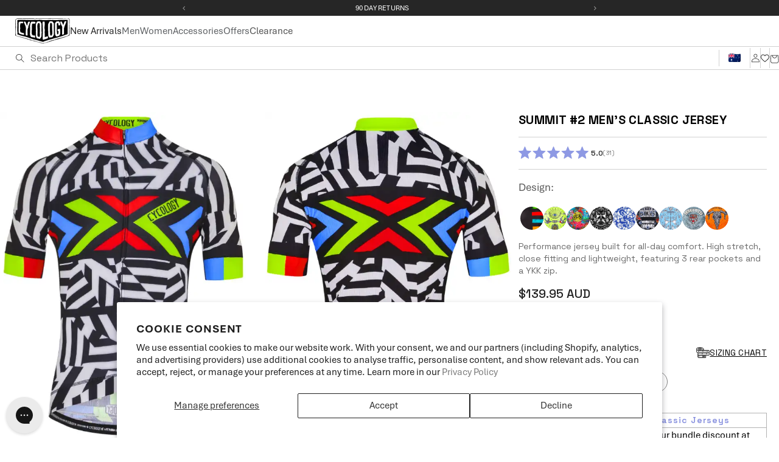

--- FILE ---
content_type: text/html; charset=utf-8
request_url: https://www.cycologygear.com/products/summit-2-white-mens-cycling-jersey
body_size: 76487
content:
<!doctype html>
<html class="no-js" lang="en">
  
  <head><!-- eyefitu_widget -->
  
  



  

  
  
  

  <script type="application/javascript">
   window.eyefituShopifyOptions = {
     selector: '.swatch_options .swatch:first-child .option_content',
     place: "after",
     dataAttributes: {
       productId: 'gid://shopify/Product/7163729576006',
       image: "https://www.cycologygear.com/cdn/shop/files/SUMMIT-2-FRONT-MEN_S-JERSEY_600x.webp?v=1698039865",
       brand: "Cycology Clothing",
       product: "Cycling Jersey",
       gender: "female",
       language: 'en',
       
       gaGenderDimensionIndex: 3,
       
       
       
       sizes: '["S", "M", "L", "XL", "2XL", "3XL"]',
       
       visualSizeChartTitle: "Cycology Clothing - Cycling Jersey",
     },
   };
  </script>
  <script type="application/javascript">
    window.addEventListener("DOMContentLoaded", function () {
      var isTooltipHidden = function isTooltipHidden() {
        return localStorage.getItem("eyefitu-tooltip-hidden");
      };

      if (isTooltipHidden()) {
        return;
      }

      var tooltip = document.createElement("div");
      tooltip.className = "eyefitu-tooltip";
      tooltip.innerHTML =
        '\n          <button type="button" class="eyefitu-tooltip-close">\n            \u2715\n          </button>\n          <p class="eyefitu-tooltip-text">\n            Double-check your size\n          </p>\n          <button type="button" class="eyefitu-tooltip-open">\n            Guide me\n          </button>\n        ';

      var closeTooltip = function closeTooltip(e) {
        e.stopPropagation();
        tooltip.remove();
        localStorage.setItem("eyefitu-tooltip-hidden", "true");
      };

      document.querySelectorAll(".swatch-element").forEach(function (item) {
        item.addEventListener("click", function () {
          var widgetButton = document.querySelector(
            ".eyefitu-size-recommendation-button"
          );

          if (!widgetButton || isTooltipHidden()) {
            return;
          }

          item.append(tooltip);
          document
            .querySelector(".eyefitu-tooltip-close")
            .addEventListener("click", closeTooltip);
          document
            .querySelector(".eyefitu-tooltip-open")
            .addEventListener("click", function (e) {
              closeTooltip(e);
              widgetButton.click();
            });
        });
      });
    });
  </script>

    <script>
  if(window.eyefituShopifyOptions) {
    window.eyefituShopifyOptions.tags = '["classic-jersey", "close-fit", "colour-white", "cycling-jerseys", "fathers", "filter-all-apparel", "filter-closefit", "filter-fall", "filter-hot", "filter-mens apparel", "filter-mens road jerseys", "filter-road/gravel", "filter-spring", "filter-summer", "mens", "performance-jersey", "short-sleeve"]';
    window.eyefituShopifyOptions.dataAttributes.eyefituSizingWidget = "true";

    
    window.eyefituShopifyOptions.dataAttributes.flow = "cycology"}
</script>

<style>
  .eyefitu-base {font-family: "Work Sans", sans-serif;}.eyefitu-size-recommendation-button {margin: -5px 0 0 30px;padding: 0px !important;}.eyefitu-button {font-size: 16px !important;}.eyefitu-tooltip {display: flex;position: absolute;bottom: 50px;left: 50%;background: #fff;border: 1px solid #5f6a6e;border-radius: 5px;color: #000;padding: 15px;width: 136px;height: 62px;text-align: center;margin-left: -84px;flex-direction: column;align-items: center;justify-content: center }.eyefitu-tooltip-text {font-size: 12px;line-height: 21px;margin: 0 0 8px 0;padding: 0 }.eyefitu-tooltip-close {color: #000;padding: 0;position: absolute;top: 0;right: 0;width: 24px;height: 24px;background: 0 0 }.eyefitu-tooltip-close:focus, .eyefitu-tooltip-close:hover {background: 0 0 }.eyefitu-tooltip-open {background: #000;padding: 0;display: inline-block;width: 100px;height: 24px;text-transform: none;font-size: 12px;border-radius: 5px }.eyefitu-button-secondary {font-size: 16px !important;}

</style>
<script src="//www.cycologygear.com/cdn/shop/t/222/assets/pubsub.js?v=158357773527763999511767002807" defer="defer"></script>
        <script src="//www.cycologygear.com/cdn/shop/t/222/assets/constants.js?v=169570260469615361581767002784" defer="defer"></script>
        <script src="//www.cycologygear.com/cdn/shop/t/222/assets/main.js?v=161720468689378331091767002800" defer="defer"></script>
        <script src="//www.cycologygear.com/cdn/shop/t/222/assets/global.js?v=106261507509530208021767002788" defer="defer"></script>
        <meta charset="utf-8">
        <meta http-equiv="X-UA-Compatible" content="IE=edge">
        <meta name="viewport" content="width=device-width,initial-scale=1">
        <meta name="theme-color" content="">
        <meta name="google-site-verification" content="fIEDdhUtgc5iZre8tW6ipCG5ADxjsRZWBIB_nf5rNmg" /><link rel="icon" type="image/png" href="//www.cycologygear.com/cdn/shop/files/favicon.webp?crop=center&height=32&v=1661834684&width=32"><link rel="stylesheet" href="https://use.typekit.net/umx4okx.css"><!-- Start Bing Tracking Code -->
        <script>(function(w,d,t,r,u){var f,n,i;w[u]=w[u]||[],f=function(){var o={ti: "26191409" };o.q=w[u],w[u]=new UET(o),w[u].push("pageLoad")},n=d.createElement(t),n.src=r,n.async=1,n.onload=n.onreadystatechange=function(){var s=this.readyState;s&&s!=="loaded"&&s!=="complete"||(f(),n.onload=n.onreadystatechange=null)},i=d.getElementsByTagName(t)[0],i.parentNode.insertBefore(n,i)})(window,document,"script","//bat.bing.com/bat.js","uetq");</script>
        <!-- End Bing Tracking Code --><!-------- DataLayer code -------->
        <script type="text/javascript">
            window.dataLayer = window.dataLayer || [];dataLayer.push({
                'ecomm_pagetype' : 'product',
                'ecomm_totalvalue': 139.95,
                'ecomm_prodid': 'JERS276_M_3XL' || '40699045576774',
                'event' : 'fire-remarketing-tag'
              });</script>
        <!-------- End DataLayer code --------><script type="text/javascript">
            var google_tag_params = {
              ecomm_prodid: 'shopify_GB_7163729576006_40699045412934',
              ecomm_pagetype: 'product',
              ecomm_totalvalue: 139.95
            };
        </script><script type="text/javascript">
            /* <![CDATA[ */
            var google_conversion_id = 880489250;
            var google_custom_params = window.google_tag_params;
            var google_remarketing_only = true;
            /* ]]> */
        </script>
        <script type="text/javascript" src="//www.googleadservices.com/pagead/conversion.js"></script>
        <noscript>
            <div style="display:inline;">
                <img height="1" width="1" style="border-style:none;" alt="" src="//googleads.g.doubleclick.net/pagead/viewthroughconversion/880489250/?value=0&amp;guid=ON&amp;script=0"/>
            </div>
        </noscript><script>window.KlarnaThemeGlobals={};window.KlarnaThemeGlobals.data_purchase_amount=13995;window.KlarnaThemeGlobals.productVariants=[{"id":40699045412934,"title":"S \/ White","option1":"S","option2":"White","option3":null,"sku":"JERS276_M_S","requires_shipping":true,"taxable":true,"featured_image":null,"available":false,"name":"Summit #2 Men's Classic Jersey - S \/ White","public_title":"S \/ White","options":["S","White"],"price":13995,"weight":150,"compare_at_price":13995,"inventory_quantity":0,"inventory_management":"shopify","inventory_policy":"deny","barcode":"9345606123328","requires_selling_plan":false,"selling_plan_allocations":[],"quantity_rule":{"min":1,"max":null,"increment":1}},{"id":40699045445702,"title":"M \/ White","option1":"M","option2":"White","option3":null,"sku":"JERS276_M_M","requires_shipping":true,"taxable":true,"featured_image":null,"available":false,"name":"Summit #2 Men's Classic Jersey - M \/ White","public_title":"M \/ White","options":["M","White"],"price":13995,"weight":160,"compare_at_price":13995,"inventory_quantity":0,"inventory_management":"shopify","inventory_policy":"deny","barcode":"9345606123335","requires_selling_plan":false,"selling_plan_allocations":[],"quantity_rule":{"min":1,"max":null,"increment":1}},{"id":40699045478470,"title":"L \/ White","option1":"L","option2":"White","option3":null,"sku":"JERS276_M_L","requires_shipping":true,"taxable":true,"featured_image":null,"available":false,"name":"Summit #2 Men's Classic Jersey - L \/ White","public_title":"L \/ White","options":["L","White"],"price":13995,"weight":165,"compare_at_price":13995,"inventory_quantity":0,"inventory_management":"shopify","inventory_policy":"deny","barcode":"9345606123342","requires_selling_plan":false,"selling_plan_allocations":[],"quantity_rule":{"min":1,"max":null,"increment":1}},{"id":40699045511238,"title":"XL \/ White","option1":"XL","option2":"White","option3":null,"sku":"JERS276_M_XL","requires_shipping":true,"taxable":true,"featured_image":null,"available":false,"name":"Summit #2 Men's Classic Jersey - XL \/ White","public_title":"XL \/ White","options":["XL","White"],"price":13995,"weight":175,"compare_at_price":13995,"inventory_quantity":0,"inventory_management":"shopify","inventory_policy":"deny","barcode":"9345606123359","requires_selling_plan":false,"selling_plan_allocations":[],"quantity_rule":{"min":1,"max":null,"increment":1}},{"id":40699045544006,"title":"2XL \/ White","option1":"2XL","option2":"White","option3":null,"sku":"JERS276_M_2XL","requires_shipping":true,"taxable":true,"featured_image":null,"available":false,"name":"Summit #2 Men's Classic Jersey - 2XL \/ White","public_title":"2XL \/ White","options":["2XL","White"],"price":13995,"weight":185,"compare_at_price":13995,"inventory_quantity":0,"inventory_management":"shopify","inventory_policy":"deny","barcode":"9345606123366","requires_selling_plan":false,"selling_plan_allocations":[],"quantity_rule":{"min":1,"max":null,"increment":1}},{"id":40699045576774,"title":"3XL \/ White","option1":"3XL","option2":"White","option3":null,"sku":"JERS276_M_3XL","requires_shipping":true,"taxable":true,"featured_image":null,"available":true,"name":"Summit #2 Men's Classic Jersey - 3XL \/ White","public_title":"3XL \/ White","options":["3XL","White"],"price":13995,"weight":195,"compare_at_price":13995,"inventory_quantity":2,"inventory_management":"shopify","inventory_policy":"deny","barcode":"9345606123373","requires_selling_plan":false,"selling_plan_allocations":[],"quantity_rule":{"min":1,"max":null,"increment":1}}];window.KlarnaThemeGlobals.documentCopy=document.cloneNode(true);</script><!-- "snippets/swymSnippet.liquid" was not rendered, the associated app was uninstalled --><link rel="canonical" href="https://www.cycologygear.com/products/summit-2-white-mens-cycling-jersey">
        <link rel="preconnect" href="https://cdn.shopify.com" crossorigin>
        <link rel="stylesheet" href="https://use.typekit.net/umx4okx.css"><link rel="icon" type="image/png" href="//www.cycologygear.com/cdn/shop/files/favicon.webp?crop=center&height=32&v=1661834684&width=32"><link rel="preconnect" href="https://fonts.shopifycdn.com" crossorigin>
        <link rel="preconnect" href="https://fonts.googleapis.com">
        <link rel="preconnect" href="https://fonts.gstatic.com" crossorigin>
        <link href="https://fonts.googleapis.com/css2?family=Space+Grotesk:wght@300..700&family=Space+Mono:ital,wght@0,400;0,700;1,400;1,700&display=swap" rel="stylesheet"><title>
            Summit #2 White Men&#39;s Cycling Jersey | Cycology AUS
 &ndash; Cycology Clothing AUS</title><meta name="description" content="Summit #2 White Men&#39;s Cycling Jersey. Constructed with lightweight high stretch fabric that contours the body for a close fit and delivers excellent breathability and ventilation to maintain a cool and dry body. Three rear pockets and a zip pocket are perfect for storing your ride essentials. Free Shipping">

<meta property="og:site_name" content="Cycology Clothing AUS">
<meta property="og:url" content="https://www.cycologygear.com/products/summit-2-white-mens-cycling-jersey">
<meta property="og:title" content="Summit #2 White Men&#39;s Cycling Jersey | Cycology AUS">
<meta property="og:type" content="product">
<meta property="og:description" content="Summit #2 White Men&#39;s Cycling Jersey. Constructed with lightweight high stretch fabric that contours the body for a close fit and delivers excellent breathability and ventilation to maintain a cool and dry body. Three rear pockets and a zip pocket are perfect for storing your ride essentials. Free Shipping"><meta property="og:image" content="http://www.cycologygear.com/cdn/shop/files/SUMMIT-2-FRONT-MEN_S-JERSEY.webp?v=1698039865">
  <meta property="og:image:secure_url" content="https://www.cycologygear.com/cdn/shop/files/SUMMIT-2-FRONT-MEN_S-JERSEY.webp?v=1698039865">
  <meta property="og:image:width" content="600">
  <meta property="og:image:height" content="800"><meta property="og:price:amount" content="139.95">
  <meta property="og:price:currency" content="AUD"><meta name="twitter:card" content="summary_large_image">
<meta name="twitter:title" content="Summit #2 White Men&#39;s Cycling Jersey | Cycology AUS">
<meta name="twitter:description" content="Summit #2 White Men&#39;s Cycling Jersey. Constructed with lightweight high stretch fabric that contours the body for a close fit and delivers excellent breathability and ventilation to maintain a cool and dry body. Three rear pockets and a zip pocket are perfect for storing your ride essentials. Free Shipping">

          <script async ctype="text/javascript" src="https://web-sdk.eyefitu.com/shopify/sdk/shopify.js?shop=cycology.myshopify.com"></script>
        
<script src="//www.cycologygear.com/cdn/shop/t/222/assets/app.js?v=45811679860734879341767002842" type="text/javascript"></script><script src="https://cdn.jsdelivr.net/npm/swiper@11/swiper-element-bundle.min.js"></script><script src="//www.cycologygear.com/cdn/shop/t/222/assets/owl.carousel.min.js?v=97891440811553454251767002803" type="text/javascript"></script><script src="//www.cycologygear.com/cdn/shop/t/222/assets/custom.js?v=156602510961298002061767002785" type="text/javascript"></script><script>window.performance && window.performance.mark && window.performance.mark('shopify.content_for_header.start');</script><meta id="shopify-digital-wallet" name="shopify-digital-wallet" content="/17739041/digital_wallets/dialog">
<meta name="shopify-checkout-api-token" content="d32b445bbfcf04e0e74a22abd2cda8d3">
<meta id="in-context-paypal-metadata" data-shop-id="17739041" data-venmo-supported="false" data-environment="production" data-locale="en_US" data-paypal-v4="true" data-currency="AUD">
<link rel="alternate" type="application/json+oembed" href="https://www.cycologygear.com/products/summit-2-white-mens-cycling-jersey.oembed">
<script async="async" src="/checkouts/internal/preloads.js?locale=en-AU"></script>
<link rel="preconnect" href="https://shop.app" crossorigin="anonymous">
<script async="async" src="https://shop.app/checkouts/internal/preloads.js?locale=en-AU&shop_id=17739041" crossorigin="anonymous"></script>
<script id="apple-pay-shop-capabilities" type="application/json">{"shopId":17739041,"countryCode":"AU","currencyCode":"AUD","merchantCapabilities":["supports3DS"],"merchantId":"gid:\/\/shopify\/Shop\/17739041","merchantName":"Cycology Clothing AUS","requiredBillingContactFields":["postalAddress","email","phone"],"requiredShippingContactFields":["postalAddress","email","phone"],"shippingType":"shipping","supportedNetworks":["visa","masterCard","amex","jcb"],"total":{"type":"pending","label":"Cycology Clothing AUS","amount":"1.00"},"shopifyPaymentsEnabled":true,"supportsSubscriptions":true}</script>
<script id="shopify-features" type="application/json">{"accessToken":"d32b445bbfcf04e0e74a22abd2cda8d3","betas":["rich-media-storefront-analytics"],"domain":"www.cycologygear.com","predictiveSearch":true,"shopId":17739041,"locale":"en"}</script>
<script>var Shopify = Shopify || {};
Shopify.shop = "cycology-au.myshopify.com";
Shopify.locale = "en";
Shopify.currency = {"active":"AUD","rate":"1.0"};
Shopify.country = "AU";
Shopify.theme = {"name":"LIVE-AUS | JCI | WORKING | FREEGIFT | 25 DEC","id":144678289478,"schema_name":"Dawn","schema_version":"5.0.0","theme_store_id":null,"role":"main"};
Shopify.theme.handle = "null";
Shopify.theme.style = {"id":null,"handle":null};
Shopify.cdnHost = "www.cycologygear.com/cdn";
Shopify.routes = Shopify.routes || {};
Shopify.routes.root = "/";</script>
<script type="module">!function(o){(o.Shopify=o.Shopify||{}).modules=!0}(window);</script>
<script>!function(o){function n(){var o=[];function n(){o.push(Array.prototype.slice.apply(arguments))}return n.q=o,n}var t=o.Shopify=o.Shopify||{};t.loadFeatures=n(),t.autoloadFeatures=n()}(window);</script>
<script>
  window.ShopifyPay = window.ShopifyPay || {};
  window.ShopifyPay.apiHost = "shop.app\/pay";
  window.ShopifyPay.redirectState = null;
</script>
<script id="shop-js-analytics" type="application/json">{"pageType":"product"}</script>
<script defer="defer" async type="module" src="//www.cycologygear.com/cdn/shopifycloud/shop-js/modules/v2/client.init-shop-cart-sync_C5BV16lS.en.esm.js"></script>
<script defer="defer" async type="module" src="//www.cycologygear.com/cdn/shopifycloud/shop-js/modules/v2/chunk.common_CygWptCX.esm.js"></script>
<script type="module">
  await import("//www.cycologygear.com/cdn/shopifycloud/shop-js/modules/v2/client.init-shop-cart-sync_C5BV16lS.en.esm.js");
await import("//www.cycologygear.com/cdn/shopifycloud/shop-js/modules/v2/chunk.common_CygWptCX.esm.js");

  window.Shopify.SignInWithShop?.initShopCartSync?.({"fedCMEnabled":true,"windoidEnabled":true});

</script>
<script>
  window.Shopify = window.Shopify || {};
  if (!window.Shopify.featureAssets) window.Shopify.featureAssets = {};
  window.Shopify.featureAssets['shop-js'] = {"shop-cart-sync":["modules/v2/client.shop-cart-sync_ZFArdW7E.en.esm.js","modules/v2/chunk.common_CygWptCX.esm.js"],"init-fed-cm":["modules/v2/client.init-fed-cm_CmiC4vf6.en.esm.js","modules/v2/chunk.common_CygWptCX.esm.js"],"shop-cash-offers":["modules/v2/client.shop-cash-offers_DOA2yAJr.en.esm.js","modules/v2/chunk.common_CygWptCX.esm.js","modules/v2/chunk.modal_D71HUcav.esm.js"],"shop-button":["modules/v2/client.shop-button_tlx5R9nI.en.esm.js","modules/v2/chunk.common_CygWptCX.esm.js"],"shop-toast-manager":["modules/v2/client.shop-toast-manager_ClPi3nE9.en.esm.js","modules/v2/chunk.common_CygWptCX.esm.js"],"init-shop-cart-sync":["modules/v2/client.init-shop-cart-sync_C5BV16lS.en.esm.js","modules/v2/chunk.common_CygWptCX.esm.js"],"avatar":["modules/v2/client.avatar_BTnouDA3.en.esm.js"],"init-windoid":["modules/v2/client.init-windoid_sURxWdc1.en.esm.js","modules/v2/chunk.common_CygWptCX.esm.js"],"init-shop-email-lookup-coordinator":["modules/v2/client.init-shop-email-lookup-coordinator_B8hsDcYM.en.esm.js","modules/v2/chunk.common_CygWptCX.esm.js"],"pay-button":["modules/v2/client.pay-button_FdsNuTd3.en.esm.js","modules/v2/chunk.common_CygWptCX.esm.js"],"shop-login-button":["modules/v2/client.shop-login-button_C5VAVYt1.en.esm.js","modules/v2/chunk.common_CygWptCX.esm.js","modules/v2/chunk.modal_D71HUcav.esm.js"],"init-customer-accounts-sign-up":["modules/v2/client.init-customer-accounts-sign-up_CPSyQ0Tj.en.esm.js","modules/v2/client.shop-login-button_C5VAVYt1.en.esm.js","modules/v2/chunk.common_CygWptCX.esm.js","modules/v2/chunk.modal_D71HUcav.esm.js"],"init-shop-for-new-customer-accounts":["modules/v2/client.init-shop-for-new-customer-accounts_ChsxoAhi.en.esm.js","modules/v2/client.shop-login-button_C5VAVYt1.en.esm.js","modules/v2/chunk.common_CygWptCX.esm.js","modules/v2/chunk.modal_D71HUcav.esm.js"],"init-customer-accounts":["modules/v2/client.init-customer-accounts_DxDtT_ad.en.esm.js","modules/v2/client.shop-login-button_C5VAVYt1.en.esm.js","modules/v2/chunk.common_CygWptCX.esm.js","modules/v2/chunk.modal_D71HUcav.esm.js"],"shop-follow-button":["modules/v2/client.shop-follow-button_Cva4Ekp9.en.esm.js","modules/v2/chunk.common_CygWptCX.esm.js","modules/v2/chunk.modal_D71HUcav.esm.js"],"checkout-modal":["modules/v2/client.checkout-modal_BPM8l0SH.en.esm.js","modules/v2/chunk.common_CygWptCX.esm.js","modules/v2/chunk.modal_D71HUcav.esm.js"],"lead-capture":["modules/v2/client.lead-capture_Bi8yE_yS.en.esm.js","modules/v2/chunk.common_CygWptCX.esm.js","modules/v2/chunk.modal_D71HUcav.esm.js"],"shop-login":["modules/v2/client.shop-login_D6lNrXab.en.esm.js","modules/v2/chunk.common_CygWptCX.esm.js","modules/v2/chunk.modal_D71HUcav.esm.js"],"payment-terms":["modules/v2/client.payment-terms_CZxnsJam.en.esm.js","modules/v2/chunk.common_CygWptCX.esm.js","modules/v2/chunk.modal_D71HUcav.esm.js"]};
</script>
<script>(function() {
  var isLoaded = false;
  function asyncLoad() {
    if (isLoaded) return;
    isLoaded = true;
    var urls = ["https:\/\/d23dclunsivw3h.cloudfront.net\/redirect-app.js?shop=cycology-au.myshopify.com","https:\/\/cdn.giftcardpro.app\/build\/storefront\/storefront.js?shop=cycology-au.myshopify.com","https:\/\/cdn.hextom.com\/js\/ultimatesalesboost.js?shop=cycology-au.myshopify.com","https:\/\/cdn.shopify.com\/s\/files\/1\/1773\/9041\/t\/222\/assets\/instant-pixel-site_f49ea442e11749b7abd9470ae86e2ef3.js?v=1768571413\u0026shop=cycology-au.myshopify.com"];
    for (var i = 0; i < urls.length; i++) {
      var s = document.createElement('script');
      s.type = 'text/javascript';
      s.async = true;
      s.src = urls[i];
      var x = document.getElementsByTagName('script')[0];
      x.parentNode.insertBefore(s, x);
    }
  };
  if(window.attachEvent) {
    window.attachEvent('onload', asyncLoad);
  } else {
    window.addEventListener('load', asyncLoad, false);
  }
})();</script>
<script id="__st">var __st={"a":17739041,"offset":39600,"reqid":"bd127c20-1831-4d5f-ad6e-2b424350de99-1768849680","pageurl":"www.cycologygear.com\/products\/summit-2-white-mens-cycling-jersey","u":"c18b7c18aca7","p":"product","rtyp":"product","rid":7163729576006};</script>
<script>window.ShopifyPaypalV4VisibilityTracking = true;</script>
<script id="captcha-bootstrap">!function(){'use strict';const t='contact',e='account',n='new_comment',o=[[t,t],['blogs',n],['comments',n],[t,'customer']],c=[[e,'customer_login'],[e,'guest_login'],[e,'recover_customer_password'],[e,'create_customer']],r=t=>t.map((([t,e])=>`form[action*='/${t}']:not([data-nocaptcha='true']) input[name='form_type'][value='${e}']`)).join(','),a=t=>()=>t?[...document.querySelectorAll(t)].map((t=>t.form)):[];function s(){const t=[...o],e=r(t);return a(e)}const i='password',u='form_key',d=['recaptcha-v3-token','g-recaptcha-response','h-captcha-response',i],f=()=>{try{return window.sessionStorage}catch{return}},m='__shopify_v',_=t=>t.elements[u];function p(t,e,n=!1){try{const o=window.sessionStorage,c=JSON.parse(o.getItem(e)),{data:r}=function(t){const{data:e,action:n}=t;return t[m]||n?{data:e,action:n}:{data:t,action:n}}(c);for(const[e,n]of Object.entries(r))t.elements[e]&&(t.elements[e].value=n);n&&o.removeItem(e)}catch(o){console.error('form repopulation failed',{error:o})}}const l='form_type',E='cptcha';function T(t){t.dataset[E]=!0}const w=window,h=w.document,L='Shopify',v='ce_forms',y='captcha';let A=!1;((t,e)=>{const n=(g='f06e6c50-85a8-45c8-87d0-21a2b65856fe',I='https://cdn.shopify.com/shopifycloud/storefront-forms-hcaptcha/ce_storefront_forms_captcha_hcaptcha.v1.5.2.iife.js',D={infoText:'Protected by hCaptcha',privacyText:'Privacy',termsText:'Terms'},(t,e,n)=>{const o=w[L][v],c=o.bindForm;if(c)return c(t,g,e,D).then(n);var r;o.q.push([[t,g,e,D],n]),r=I,A||(h.body.append(Object.assign(h.createElement('script'),{id:'captcha-provider',async:!0,src:r})),A=!0)});var g,I,D;w[L]=w[L]||{},w[L][v]=w[L][v]||{},w[L][v].q=[],w[L][y]=w[L][y]||{},w[L][y].protect=function(t,e){n(t,void 0,e),T(t)},Object.freeze(w[L][y]),function(t,e,n,w,h,L){const[v,y,A,g]=function(t,e,n){const i=e?o:[],u=t?c:[],d=[...i,...u],f=r(d),m=r(i),_=r(d.filter((([t,e])=>n.includes(e))));return[a(f),a(m),a(_),s()]}(w,h,L),I=t=>{const e=t.target;return e instanceof HTMLFormElement?e:e&&e.form},D=t=>v().includes(t);t.addEventListener('submit',(t=>{const e=I(t);if(!e)return;const n=D(e)&&!e.dataset.hcaptchaBound&&!e.dataset.recaptchaBound,o=_(e),c=g().includes(e)&&(!o||!o.value);(n||c)&&t.preventDefault(),c&&!n&&(function(t){try{if(!f())return;!function(t){const e=f();if(!e)return;const n=_(t);if(!n)return;const o=n.value;o&&e.removeItem(o)}(t);const e=Array.from(Array(32),(()=>Math.random().toString(36)[2])).join('');!function(t,e){_(t)||t.append(Object.assign(document.createElement('input'),{type:'hidden',name:u})),t.elements[u].value=e}(t,e),function(t,e){const n=f();if(!n)return;const o=[...t.querySelectorAll(`input[type='${i}']`)].map((({name:t})=>t)),c=[...d,...o],r={};for(const[a,s]of new FormData(t).entries())c.includes(a)||(r[a]=s);n.setItem(e,JSON.stringify({[m]:1,action:t.action,data:r}))}(t,e)}catch(e){console.error('failed to persist form',e)}}(e),e.submit())}));const S=(t,e)=>{t&&!t.dataset[E]&&(n(t,e.some((e=>e===t))),T(t))};for(const o of['focusin','change'])t.addEventListener(o,(t=>{const e=I(t);D(e)&&S(e,y())}));const B=e.get('form_key'),M=e.get(l),P=B&&M;t.addEventListener('DOMContentLoaded',(()=>{const t=y();if(P)for(const e of t)e.elements[l].value===M&&p(e,B);[...new Set([...A(),...v().filter((t=>'true'===t.dataset.shopifyCaptcha))])].forEach((e=>S(e,t)))}))}(h,new URLSearchParams(w.location.search),n,t,e,['guest_login'])})(!0,!0)}();</script>
<script integrity="sha256-4kQ18oKyAcykRKYeNunJcIwy7WH5gtpwJnB7kiuLZ1E=" data-source-attribution="shopify.loadfeatures" defer="defer" src="//www.cycologygear.com/cdn/shopifycloud/storefront/assets/storefront/load_feature-a0a9edcb.js" crossorigin="anonymous"></script>
<script crossorigin="anonymous" defer="defer" src="//www.cycologygear.com/cdn/shopifycloud/storefront/assets/shopify_pay/storefront-65b4c6d7.js?v=20250812"></script>
<script data-source-attribution="shopify.dynamic_checkout.dynamic.init">var Shopify=Shopify||{};Shopify.PaymentButton=Shopify.PaymentButton||{isStorefrontPortableWallets:!0,init:function(){window.Shopify.PaymentButton.init=function(){};var t=document.createElement("script");t.src="https://www.cycologygear.com/cdn/shopifycloud/portable-wallets/latest/portable-wallets.en.js",t.type="module",document.head.appendChild(t)}};
</script>
<script data-source-attribution="shopify.dynamic_checkout.buyer_consent">
  function portableWalletsHideBuyerConsent(e){var t=document.getElementById("shopify-buyer-consent"),n=document.getElementById("shopify-subscription-policy-button");t&&n&&(t.classList.add("hidden"),t.setAttribute("aria-hidden","true"),n.removeEventListener("click",e))}function portableWalletsShowBuyerConsent(e){var t=document.getElementById("shopify-buyer-consent"),n=document.getElementById("shopify-subscription-policy-button");t&&n&&(t.classList.remove("hidden"),t.removeAttribute("aria-hidden"),n.addEventListener("click",e))}window.Shopify?.PaymentButton&&(window.Shopify.PaymentButton.hideBuyerConsent=portableWalletsHideBuyerConsent,window.Shopify.PaymentButton.showBuyerConsent=portableWalletsShowBuyerConsent);
</script>
<script data-source-attribution="shopify.dynamic_checkout.cart.bootstrap">document.addEventListener("DOMContentLoaded",(function(){function t(){return document.querySelector("shopify-accelerated-checkout-cart, shopify-accelerated-checkout")}if(t())Shopify.PaymentButton.init();else{new MutationObserver((function(e,n){t()&&(Shopify.PaymentButton.init(),n.disconnect())})).observe(document.body,{childList:!0,subtree:!0})}}));
</script>
<script id='scb4127' type='text/javascript' async='' src='https://www.cycologygear.com/cdn/shopifycloud/privacy-banner/storefront-banner.js'></script><link id="shopify-accelerated-checkout-styles" rel="stylesheet" media="screen" href="https://www.cycologygear.com/cdn/shopifycloud/portable-wallets/latest/accelerated-checkout-backwards-compat.css" crossorigin="anonymous">
<style id="shopify-accelerated-checkout-cart">
        #shopify-buyer-consent {
  margin-top: 1em;
  display: inline-block;
  width: 100%;
}

#shopify-buyer-consent.hidden {
  display: none;
}

#shopify-subscription-policy-button {
  background: none;
  border: none;
  padding: 0;
  text-decoration: underline;
  font-size: inherit;
  cursor: pointer;
}

#shopify-subscription-policy-button::before {
  box-shadow: none;
}

      </style>
<script id="sections-script" data-sections="product-recommendations,pd-header" defer="defer" src="//www.cycologygear.com/cdn/shop/t/222/compiled_assets/scripts.js?v=40742"></script>
<script>window.performance && window.performance.mark && window.performance.mark('shopify.content_for_header.end');</script>

        <style data-shopify>
        @font-face {
  font-family: Montserrat;
  font-weight: 400;
  font-style: normal;
  font-display: swap;
  src: url("//www.cycologygear.com/cdn/fonts/montserrat/montserrat_n4.81949fa0ac9fd2021e16436151e8eaa539321637.woff2") format("woff2"),
       url("//www.cycologygear.com/cdn/fonts/montserrat/montserrat_n4.a6c632ca7b62da89c3594789ba828388aac693fe.woff") format("woff");
}

        @font-face {
  font-family: Montserrat;
  font-weight: 700;
  font-style: normal;
  font-display: swap;
  src: url("//www.cycologygear.com/cdn/fonts/montserrat/montserrat_n7.3c434e22befd5c18a6b4afadb1e3d77c128c7939.woff2") format("woff2"),
       url("//www.cycologygear.com/cdn/fonts/montserrat/montserrat_n7.5d9fa6e2cae713c8fb539a9876489d86207fe957.woff") format("woff");
}

        @font-face {
  font-family: Montserrat;
  font-weight: 400;
  font-style: italic;
  font-display: swap;
  src: url("//www.cycologygear.com/cdn/fonts/montserrat/montserrat_i4.5a4ea298b4789e064f62a29aafc18d41f09ae59b.woff2") format("woff2"),
       url("//www.cycologygear.com/cdn/fonts/montserrat/montserrat_i4.072b5869c5e0ed5b9d2021e4c2af132e16681ad2.woff") format("woff");
}

        @font-face {
  font-family: Montserrat;
  font-weight: 700;
  font-style: italic;
  font-display: swap;
  src: url("//www.cycologygear.com/cdn/fonts/montserrat/montserrat_i7.a0d4a463df4f146567d871890ffb3c80408e7732.woff2") format("woff2"),
       url("//www.cycologygear.com/cdn/fonts/montserrat/montserrat_i7.f6ec9f2a0681acc6f8152c40921d2a4d2e1a2c78.woff") format("woff");
}

        @font-face {
  font-family: Assistant;
  font-weight: 400;
  font-style: normal;
  font-display: swap;
  src: url("//www.cycologygear.com/cdn/fonts/assistant/assistant_n4.9120912a469cad1cc292572851508ca49d12e768.woff2") format("woff2"),
       url("//www.cycologygear.com/cdn/fonts/assistant/assistant_n4.6e9875ce64e0fefcd3f4446b7ec9036b3ddd2985.woff") format("woff");
}

        :root {
        
        --font-body-scale: 1.0;
        --font-heading-scale: 1.0;
        --color-base-text: 38, 38, 38;
        --color-shadow: 38, 38, 38;
        --color-base-background-1: 255, 255, 255;
        --color-base-background-2: 243, 243, 243;
        --color-base-solid-button-labels: 255, 255, 255;
        --color-base-outline-button-labels: 38, 38, 38;
        --color-base-accent-1: 38, 38, 38;
        --color-base-accent-2: 51, 79, 180;
        --payment-terms-background-color: #ffffff;
        --theme-white-color:#ffffff;
        --theme-black-color:#232323;
        --theme-light-blue-color:#232323;
        --theme-extra-light-blue-color:#EDF1FE;
        --theme-dark-color:#232323;
        --theme-gray-color:#6E6E6E;
        --theme-light-gray-color:#616161;
        --theme-extra-light-gray-color:#95989A;
        --theme-pink-color:#F790F7;
        --blue-border:#5A80FB;
        --gray-border:#707070;
        --dark-border:#343434;
        --light-gray-border:#EAEAEA;
        --dark-gray-border:#414141;
        --gradient-base-background-1: #ffffff;
        --gradient-base-background-2: #f3f3f3;
        --gradient-base-accent-1: #262626;
        --gradient-base-accent-2: #334fb4;
        --theme-white-bg:#ffffff;
        --theme-gray-bg:#F5F5F5;
        --theme-gray-dark-bg:#8E8E8E;
        --theme-extra-light-blue-bg:#EDF1FE;
        --theme-dark-bg:#232323;
        --theme-black-bg:#232323;
        --theme-blue-bg:#5AB1FB;
        --theme-yellow-bg:#FDE147;
        --theme-green-bg:#96DD5B;
        --media-padding: px;
        --media-border-opacity: 0.05;
        --media-border-width: 1px;
        --media-radius: 0px;
        --media-shadow-opacity: 0.0;
        --media-shadow-horizontal-offset: 0px;
        --media-shadow-vertical-offset: 4px;
        --media-shadow-blur-radius: 5px;
        --page-width: 1440px;
        --page-width-margin: 0rem;
        --card-image-padding: 0.0rem;
        --card-corner-radius: 0.0rem;
        --card-text-alignment: left;
        --card-border-width: 0.0rem;
        --card-border-opacity: 0.1;
        --card-shadow-opacity: 0.0;
        --card-shadow-horizontal-offset: 0.0rem;
        --card-shadow-vertical-offset: 0.4rem;
        --card-shadow-blur-radius: 0.5rem;
        --badge-corner-radius: 4.0rem;
        --popup-border-width: 1px;
        --popup-border-opacity: 0.1;
        --popup-corner-radius: 0px;
        --popup-shadow-opacity: 0.0;
        --popup-shadow-horizontal-offset: 0px;
        --popup-shadow-vertical-offset: 4px;
        --popup-shadow-blur-radius: 5px;
        --drawer-border-width: 1px;
        --drawer-border-opacity: 0.1;
        --drawer-shadow-opacity: 0.0;
        --drawer-shadow-horizontal-offset: 0px;
        --drawer-shadow-vertical-offset: 4px;
        --drawer-shadow-blur-radius: 5px;
        --spacing-sections-desktop: 0px;
        --spacing-sections-mobile: 0px;
        --grid-desktop-vertical-spacing: 24px;
        --grid-desktop-horizontal-spacing: 24px;
        --grid-mobile-vertical-spacing: 12px;
        --grid-mobile-horizontal-spacing: 12px;
        --text-boxes-border-opacity: 0.1;
        --text-boxes-border-width: 0px;
        --text-boxes-radius: 0px;
        --text-boxes-shadow-opacity: 0.0;
        --text-boxes-shadow-horizontal-offset: 0px;
        --text-boxes-shadow-vertical-offset: 4px;
        --text-boxes-shadow-blur-radius: 5px;
        --buttons-radius: 0px;
        --buttons-radius-outset: 0px;
        --buttons-border-width: 1px;
        --buttons-border-opacity: 1.0;
        --buttons-shadow-opacity: 0.0;
        --buttons-shadow-horizontal-offset: 0px;
        --buttons-shadow-vertical-offset: 4px;
        --buttons-shadow-blur-radius: 5px;
        --buttons-border-offset: 0px;
        --inputs-radius: 0px;
        --inputs-border-width: 1px;
        --inputs-border-opacity: 0.55;
        --inputs-shadow-opacity: 0.0;
        --inputs-shadow-horizontal-offset: 0px;
        --inputs-margin-offset: 0px;
        --inputs-shadow-vertical-offset: 4px;
        --inputs-shadow-blur-radius: 5px;
        --inputs-radius-outset: 0px;
        --variant-pills-radius: 40px;
        --variant-pills-border-width: 1px;
        --variant-pills-border-opacity: 0.55;
        --variant-pills-shadow-opacity: 0.0;
        --variant-pills-shadow-horizontal-offset: 0px;
        --variant-pills-shadow-vertical-offset: 4px;
        --variant-pills-shadow-blur-radius: 5px;
        }
        *,
        *::before,
        *::after {
        box-sizing: inherit;
        }
        html {
        box-sizing: border-box;
        font-size: calc(var(--font-body-scale));
        height: 100%;
        }
        body {
        display: grid;
        grid-template-rows: auto auto 1fr auto;
        grid-template-columns: 100%;
        min-height: 100%;
        margin: 0;
        font-size: 1rem !important;
        line-height: calc(1 + 0.5 / var(--font-body-scale));
        font-family: var(--azo-sans-font-family);
        font-style: var(--font-body-style);
        font-weight: var(--font-body-weight);
        }
        @media screen and (min-width: 750px) {
        body {
        font-size: 0.938rem;
        }
        }
        </style>

        <link href="//www.cycologygear.com/cdn/shop/t/222/assets/base.css?v=153261231310075384631767752806" rel="stylesheet" type="text/css" media="all" />
        <link href="//www.cycologygear.com/cdn/shop/t/222/assets/app.css?v=119045967473255535631767002751" rel="stylesheet" type="text/css" media="all" />
        <link href="//www.cycologygear.com/cdn/shop/t/222/assets/style.css?v=110723928721609294991767002818" rel="stylesheet" type="text/css" media="all" />
        <link href="//www.cycologygear.com/cdn/shop/t/222/assets/custom.css?v=76905170460426913001767002785" rel="stylesheet" type="text/css" media="all" />
        <link href="//www.cycologygear.com/cdn/shop/t/222/assets/jci-mods.css?v=144109637335794250901767002797" rel="stylesheet" type="text/css" media="all" />
<link href="//www.cycologygear.com/cdn/shop/t/222/assets/section-main-page.css?v=69691371128575519511767002814" rel="stylesheet" type="text/css" media="all" />
        <link href="//www.cycologygear.com/cdn/shop/t/222/assets/component-rte.css?v=69919436638515329781767002781" rel="stylesheet" type="text/css" media="all" />
        

        
    
        
<link rel="preload" as="font" href="//www.cycologygear.com/cdn/fonts/montserrat/montserrat_n4.81949fa0ac9fd2021e16436151e8eaa539321637.woff2" type="font/woff2" crossorigin><link rel="preload" as="font" href="//www.cycologygear.com/cdn/fonts/assistant/assistant_n4.9120912a469cad1cc292572851508ca49d12e768.woff2" type="font/woff2" crossorigin><link rel="stylesheet" href="//www.cycologygear.com/cdn/shop/t/222/assets/component-predictive-search.css?v=165644661289088488651767002779" media="print" onload="this.media='all'"><script>document.documentElement.className = document.documentElement.className.replace('no-js', 'js');
            if (Shopify.designMode) {
              document.documentElement.classList.add('shopify-design-mode');
            }
        </script>
<script defer>

  /**
   * IMPORTANT!
   * Do not edit this file. Any changes made could be overwritten by at
   * any time. If you need assistance, please reach out to us at support@gist-apps.com.
   */

  if (typeof(GIST) == 'undefined') {
    window.GIST = GIST = {};
  }
  if (typeof(GIST.f) == 'undefined') {
    GIST.f = {};
  }


</script>


<script type="text/javascript" src="https://cdn.giftcardpro.app/build/storefront/storefront.js" defer></script>
<link rel="stylesheet" type="text/css" href="https://cdn.giftcardpro.app/build/storefront/storefront.css">


  	<script type="text/javascript"> (function(c,l,a,r,i,t,y){ c[a]=c[a]||function(){(c[a].q=c[a].q||[]).push(arguments)}; t=l.createElement(r);t.async=1;t.src="https://www.clarity.ms/tag/"+i; y=l.getElementsByTagName(r)[0];y.parentNode.insertBefore(t,y); })(window, document, "clarity", "script", "niwdrtqc01"); </script>
    
    <!-- Swiper CSS -->
    <link rel="stylesheet" href="https://cdn.jsdelivr.net/npm/swiper@11/swiper-bundle.min.css" />
    <!-- Swiper JS -->
    <script src="https://cdn.jsdelivr.net/npm/swiper@11/swiper-bundle.min.js"></script>

<style>
      #ecomix-menu-1 {
    color: #262626 !important;
  }
  #ecomix-menu-2 {
    color: #5c5f62 !important;
  }
    #ecomix-menu-3 {
    color: #5c5f62 !important;
  }
    #ecomix-menu-4 {
    color: #5c5f62 !important;
  }

    #ecomix-menu-5 {
      color: #5c5f62 !important;
    }

    .ecomix--desktop{
      display:none;
    }
    .okeLoyalty.okeLoyalty--floatingWidget {
    display: none !important;
}
@media only screen and (min-width:990px){
    .ecomix--mobile {
    display: none;
}
    .ecomix--desktop{
      display:block;
    }
}

  </style>
  <!-- BEGIN app block: shopify://apps/okendo/blocks/theme-settings/bb689e69-ea70-4661-8fb7-ad24a2e23c29 --><!-- BEGIN app snippet: header-metafields -->










    <style data-oke-reviews-version="0.82.1" type="text/css" data-href="https://d3hw6dc1ow8pp2.cloudfront.net/reviews-widget-plus/css/okendo-reviews-styles.9d163ae1.css"></style><style data-oke-reviews-version="0.82.1" type="text/css" data-href="https://d3hw6dc1ow8pp2.cloudfront.net/reviews-widget-plus/css/modules/okendo-star-rating.4cb378a8.css"></style><style data-oke-reviews-version="0.82.1" type="text/css" data-href="https://d3hw6dc1ow8pp2.cloudfront.net/reviews-widget-plus/css/modules/okendo-reviews-keywords.0942444f.css"></style><style data-oke-reviews-version="0.82.1" type="text/css" data-href="https://d3hw6dc1ow8pp2.cloudfront.net/reviews-widget-plus/css/modules/okendo-reviews-summary.a0c9d7d6.css"></style><style type="text/css">.okeReviews[data-oke-container],div.okeReviews{font-size:14px;font-size:var(--oke-text-regular);font-weight:400;font-family:var(--oke-text-fontFamily);line-height:1.6}.okeReviews[data-oke-container] *,.okeReviews[data-oke-container] :after,.okeReviews[data-oke-container] :before,div.okeReviews *,div.okeReviews :after,div.okeReviews :before{box-sizing:border-box}.okeReviews[data-oke-container] h1,.okeReviews[data-oke-container] h2,.okeReviews[data-oke-container] h3,.okeReviews[data-oke-container] h4,.okeReviews[data-oke-container] h5,.okeReviews[data-oke-container] h6,div.okeReviews h1,div.okeReviews h2,div.okeReviews h3,div.okeReviews h4,div.okeReviews h5,div.okeReviews h6{font-size:1em;font-weight:400;line-height:1.4;margin:0}.okeReviews[data-oke-container] ul,div.okeReviews ul{padding:0;margin:0}.okeReviews[data-oke-container] li,div.okeReviews li{list-style-type:none;padding:0}.okeReviews[data-oke-container] p,div.okeReviews p{line-height:1.8;margin:0 0 4px}.okeReviews[data-oke-container] p:last-child,div.okeReviews p:last-child{margin-bottom:0}.okeReviews[data-oke-container] a,div.okeReviews a{text-decoration:none;color:inherit}.okeReviews[data-oke-container] button,div.okeReviews button{border-radius:0;border:0;box-shadow:none;margin:0;width:auto;min-width:auto;padding:0;background-color:transparent;min-height:auto}.okeReviews[data-oke-container] button,.okeReviews[data-oke-container] input,.okeReviews[data-oke-container] select,.okeReviews[data-oke-container] textarea,div.okeReviews button,div.okeReviews input,div.okeReviews select,div.okeReviews textarea{font-family:inherit;font-size:1em}.okeReviews[data-oke-container] label,.okeReviews[data-oke-container] select,div.okeReviews label,div.okeReviews select{display:inline}.okeReviews[data-oke-container] select,div.okeReviews select{width:auto}.okeReviews[data-oke-container] article,.okeReviews[data-oke-container] aside,div.okeReviews article,div.okeReviews aside{margin:0}.okeReviews[data-oke-container] table,div.okeReviews table{background:transparent;border:0;border-collapse:collapse;border-spacing:0;font-family:inherit;font-size:1em;table-layout:auto}.okeReviews[data-oke-container] table td,.okeReviews[data-oke-container] table th,.okeReviews[data-oke-container] table tr,div.okeReviews table td,div.okeReviews table th,div.okeReviews table tr{border:0;font-family:inherit;font-size:1em}.okeReviews[data-oke-container] table td,.okeReviews[data-oke-container] table th,div.okeReviews table td,div.okeReviews table th{background:transparent;font-weight:400;letter-spacing:normal;padding:0;text-align:left;text-transform:none;vertical-align:middle}.okeReviews[data-oke-container] table tr:hover td,.okeReviews[data-oke-container] table tr:hover th,div.okeReviews table tr:hover td,div.okeReviews table tr:hover th{background:transparent}.okeReviews[data-oke-container] fieldset,div.okeReviews fieldset{border:0;padding:0;margin:0;min-width:0}.okeReviews[data-oke-container] img,.okeReviews[data-oke-container] svg,div.okeReviews img,div.okeReviews svg{max-width:none}.okeReviews[data-oke-container] div:empty,div.okeReviews div:empty{display:block}.okeReviews[data-oke-container] .oke-icon:before,div.okeReviews .oke-icon:before{font-family:oke-widget-icons!important;font-style:normal;font-weight:400;font-variant:normal;text-transform:none;line-height:1;-webkit-font-smoothing:antialiased;-moz-osx-font-smoothing:grayscale;color:inherit}.okeReviews[data-oke-container] .oke-icon--select-arrow:before,div.okeReviews .oke-icon--select-arrow:before{content:""}.okeReviews[data-oke-container] .oke-icon--loading:before,div.okeReviews .oke-icon--loading:before{content:""}.okeReviews[data-oke-container] .oke-icon--pencil:before,div.okeReviews .oke-icon--pencil:before{content:""}.okeReviews[data-oke-container] .oke-icon--filter:before,div.okeReviews .oke-icon--filter:before{content:""}.okeReviews[data-oke-container] .oke-icon--play:before,div.okeReviews .oke-icon--play:before{content:""}.okeReviews[data-oke-container] .oke-icon--tick-circle:before,div.okeReviews .oke-icon--tick-circle:before{content:""}.okeReviews[data-oke-container] .oke-icon--chevron-left:before,div.okeReviews .oke-icon--chevron-left:before{content:""}.okeReviews[data-oke-container] .oke-icon--chevron-right:before,div.okeReviews .oke-icon--chevron-right:before{content:""}.okeReviews[data-oke-container] .oke-icon--thumbs-down:before,div.okeReviews .oke-icon--thumbs-down:before{content:""}.okeReviews[data-oke-container] .oke-icon--thumbs-up:before,div.okeReviews .oke-icon--thumbs-up:before{content:""}.okeReviews[data-oke-container] .oke-icon--close:before,div.okeReviews .oke-icon--close:before{content:""}.okeReviews[data-oke-container] .oke-icon--chevron-up:before,div.okeReviews .oke-icon--chevron-up:before{content:""}.okeReviews[data-oke-container] .oke-icon--chevron-down:before,div.okeReviews .oke-icon--chevron-down:before{content:""}.okeReviews[data-oke-container] .oke-icon--star:before,div.okeReviews .oke-icon--star:before{content:""}.okeReviews[data-oke-container] .oke-icon--magnifying-glass:before,div.okeReviews .oke-icon--magnifying-glass:before{content:""}@font-face{font-family:oke-widget-icons;src:url(https://d3hw6dc1ow8pp2.cloudfront.net/reviews-widget-plus/fonts/oke-widget-icons.ttf) format("truetype"),url(https://d3hw6dc1ow8pp2.cloudfront.net/reviews-widget-plus/fonts/oke-widget-icons.woff) format("woff"),url(https://d3hw6dc1ow8pp2.cloudfront.net/reviews-widget-plus/img/oke-widget-icons.bc0d6b0a.svg) format("svg");font-weight:400;font-style:normal;font-display:block}.okeReviews[data-oke-container] .oke-button,div.okeReviews .oke-button{display:inline-block;border-style:solid;border-color:var(--oke-button-borderColor);border-width:var(--oke-button-borderWidth);background-color:var(--oke-button-backgroundColor);line-height:1;padding:12px 24px;margin:0;border-radius:var(--oke-button-borderRadius);color:var(--oke-button-textColor);text-align:center;position:relative;font-weight:var(--oke-button-fontWeight);font-size:var(--oke-button-fontSize);font-family:var(--oke-button-fontFamily);outline:0}.okeReviews[data-oke-container] .oke-button-text,.okeReviews[data-oke-container] .oke-button .oke-icon,div.okeReviews .oke-button-text,div.okeReviews .oke-button .oke-icon{line-height:1}.okeReviews[data-oke-container] .oke-button.oke-is-loading,div.okeReviews .oke-button.oke-is-loading{position:relative}.okeReviews[data-oke-container] .oke-button.oke-is-loading:before,div.okeReviews .oke-button.oke-is-loading:before{font-family:oke-widget-icons!important;font-style:normal;font-weight:400;font-variant:normal;text-transform:none;line-height:1;-webkit-font-smoothing:antialiased;-moz-osx-font-smoothing:grayscale;content:"";color:undefined;font-size:12px;display:inline-block;animation:oke-spin 1s linear infinite;position:absolute;width:12px;height:12px;top:0;left:0;bottom:0;right:0;margin:auto}.okeReviews[data-oke-container] .oke-button.oke-is-loading>*,div.okeReviews .oke-button.oke-is-loading>*{opacity:0}.okeReviews[data-oke-container] .oke-button.oke-is-active,div.okeReviews .oke-button.oke-is-active{background-color:var(--oke-button-backgroundColorActive);color:var(--oke-button-textColorActive);border-color:var(--oke-button-borderColorActive)}.okeReviews[data-oke-container] .oke-button:not(.oke-is-loading),div.okeReviews .oke-button:not(.oke-is-loading){cursor:pointer}.okeReviews[data-oke-container] .oke-button:not(.oke-is-loading):not(.oke-is-active):hover,div.okeReviews .oke-button:not(.oke-is-loading):not(.oke-is-active):hover{background-color:var(--oke-button-backgroundColorHover);color:var(--oke-button-textColorHover);border-color:var(--oke-button-borderColorHover);box-shadow:0 0 0 2px var(--oke-button-backgroundColorHover)}.okeReviews[data-oke-container] .oke-button:not(.oke-is-loading):not(.oke-is-active):active,.okeReviews[data-oke-container] .oke-button:not(.oke-is-loading):not(.oke-is-active):hover:active,div.okeReviews .oke-button:not(.oke-is-loading):not(.oke-is-active):active,div.okeReviews .oke-button:not(.oke-is-loading):not(.oke-is-active):hover:active{background-color:var(--oke-button-backgroundColorActive);color:var(--oke-button-textColorActive);border-color:var(--oke-button-borderColorActive)}.okeReviews[data-oke-container] .oke-title,div.okeReviews .oke-title{font-weight:var(--oke-title-fontWeight);font-size:var(--oke-title-fontSize);font-family:var(--oke-title-fontFamily)}.okeReviews[data-oke-container] .oke-bodyText,div.okeReviews .oke-bodyText{font-weight:var(--oke-bodyText-fontWeight);font-size:var(--oke-bodyText-fontSize);font-family:var(--oke-bodyText-fontFamily)}.okeReviews[data-oke-container] .oke-linkButton,div.okeReviews .oke-linkButton{cursor:pointer;font-weight:700;pointer-events:auto;text-decoration:underline}.okeReviews[data-oke-container] .oke-linkButton:hover,div.okeReviews .oke-linkButton:hover{text-decoration:none}.okeReviews[data-oke-container] .oke-readMore,div.okeReviews .oke-readMore{cursor:pointer;color:inherit;text-decoration:underline}.okeReviews[data-oke-container] .oke-select,div.okeReviews .oke-select{cursor:pointer;background-repeat:no-repeat;background-position-x:100%;background-position-y:50%;border:none;padding:0 24px 0 12px;-moz-appearance:none;appearance:none;color:inherit;-webkit-appearance:none;background-color:transparent;background-image:url("data:image/svg+xml;charset=utf-8,%3Csvg fill='currentColor' xmlns='http://www.w3.org/2000/svg' viewBox='0 0 24 24'%3E%3Cpath d='M7 10l5 5 5-5z'/%3E%3Cpath d='M0 0h24v24H0z' fill='none'/%3E%3C/svg%3E");outline-offset:4px}.okeReviews[data-oke-container] .oke-select:disabled,div.okeReviews .oke-select:disabled{background-color:transparent;background-image:url("data:image/svg+xml;charset=utf-8,%3Csvg fill='%239a9db1' xmlns='http://www.w3.org/2000/svg' viewBox='0 0 24 24'%3E%3Cpath d='M7 10l5 5 5-5z'/%3E%3Cpath d='M0 0h24v24H0z' fill='none'/%3E%3C/svg%3E")}.okeReviews[data-oke-container] .oke-loader,div.okeReviews .oke-loader{position:relative}.okeReviews[data-oke-container] .oke-loader:before,div.okeReviews .oke-loader:before{font-family:oke-widget-icons!important;font-style:normal;font-weight:400;font-variant:normal;text-transform:none;line-height:1;-webkit-font-smoothing:antialiased;-moz-osx-font-smoothing:grayscale;content:"";color:var(--oke-text-secondaryColor);font-size:12px;display:inline-block;animation:oke-spin 1s linear infinite;position:absolute;width:12px;height:12px;top:0;left:0;bottom:0;right:0;margin:auto}.okeReviews[data-oke-container] .oke-a11yText,div.okeReviews .oke-a11yText{border:0;clip:rect(0 0 0 0);height:1px;margin:-1px;overflow:hidden;padding:0;position:absolute;width:1px}.okeReviews[data-oke-container] .oke-hidden,div.okeReviews .oke-hidden{display:none}.okeReviews[data-oke-container] .oke-modal,div.okeReviews .oke-modal{bottom:0;left:0;overflow:auto;position:fixed;right:0;top:0;z-index:2147483647;max-height:100%;background-color:rgba(0,0,0,.5);padding:40px 0 32px}@media only screen and (min-width:1024px){.okeReviews[data-oke-container] .oke-modal,div.okeReviews .oke-modal{display:flex;align-items:center;padding:48px 0}}.okeReviews[data-oke-container] .oke-modal ::-moz-selection,div.okeReviews .oke-modal ::-moz-selection{background-color:rgba(39,45,69,.2)}.okeReviews[data-oke-container] .oke-modal ::selection,div.okeReviews .oke-modal ::selection{background-color:rgba(39,45,69,.2)}.okeReviews[data-oke-container] .oke-modal,.okeReviews[data-oke-container] .oke-modal p,div.okeReviews .oke-modal,div.okeReviews .oke-modal p{color:#272d45}.okeReviews[data-oke-container] .oke-modal-content,div.okeReviews .oke-modal-content{background-color:#fff;margin:auto;position:relative;will-change:transform,opacity;width:calc(100% - 64px)}@media only screen and (min-width:1024px){.okeReviews[data-oke-container] .oke-modal-content,div.okeReviews .oke-modal-content{max-width:1000px}}.okeReviews[data-oke-container] .oke-modal-close,div.okeReviews .oke-modal-close{cursor:pointer;position:absolute;width:32px;height:32px;top:-32px;padding:4px;right:-4px;line-height:1}.okeReviews[data-oke-container] .oke-modal-close:before,div.okeReviews .oke-modal-close:before{font-family:oke-widget-icons!important;font-style:normal;font-weight:400;font-variant:normal;text-transform:none;line-height:1;-webkit-font-smoothing:antialiased;-moz-osx-font-smoothing:grayscale;content:"";color:#fff;font-size:24px;display:inline-block;width:24px;height:24px}.okeReviews[data-oke-container] .oke-modal-overlay,div.okeReviews .oke-modal-overlay{background-color:rgba(43,46,56,.9)}@media only screen and (min-width:1024px){.okeReviews[data-oke-container] .oke-modal--large .oke-modal-content,div.okeReviews .oke-modal--large .oke-modal-content{max-width:1200px}}.okeReviews[data-oke-container] .oke-modal .oke-helpful,.okeReviews[data-oke-container] .oke-modal .oke-helpful-vote-button,.okeReviews[data-oke-container] .oke-modal .oke-reviewContent-date,div.okeReviews .oke-modal .oke-helpful,div.okeReviews .oke-modal .oke-helpful-vote-button,div.okeReviews .oke-modal .oke-reviewContent-date{color:#676986}.oke-modal .okeReviews[data-oke-container].oke-w,.oke-modal div.okeReviews.oke-w{color:#272d45}.okeReviews[data-oke-container] .oke-tag,div.okeReviews .oke-tag{align-items:center;color:#272d45;display:flex;font-size:var(--oke-text-small);font-weight:600;text-align:left;position:relative;z-index:2;background-color:#f4f4f6;padding:4px 6px;border:none;border-radius:4px;gap:6px;line-height:1}.okeReviews[data-oke-container] .oke-tag svg,div.okeReviews .oke-tag svg{fill:currentColor;height:1rem}.okeReviews[data-oke-container] .hooper,div.okeReviews .hooper{height:auto}.okeReviews--left{text-align:left}.okeReviews--right{text-align:right}.okeReviews--center{text-align:center}.okeReviews :not([tabindex="-1"]):focus-visible{outline:5px auto highlight;outline:5px auto -webkit-focus-ring-color}.is-oke-modalOpen{overflow:hidden!important}img.oke-is-error{background-color:var(--oke-shadingColor);background-size:cover;background-position:50% 50%;box-shadow:inset 0 0 0 1px var(--oke-border-color)}@keyframes oke-spin{0%{transform:rotate(0deg)}to{transform:rotate(1turn)}}@keyframes oke-fade-in{0%{opacity:0}to{opacity:1}}
.oke-stars{line-height:1;position:relative;display:inline-block}.oke-stars-background svg{overflow:visible}.oke-stars-foreground{overflow:hidden;position:absolute;top:0;left:0}.oke-sr{display:inline-block;padding-top:var(--oke-starRating-spaceAbove);padding-bottom:var(--oke-starRating-spaceBelow)}.oke-sr .oke-is-clickable{cursor:pointer}.oke-sr--hidden{display:none}.oke-sr-count,.oke-sr-rating,.oke-sr-stars{display:inline-block;vertical-align:middle}.oke-sr-stars{line-height:1;margin-right:8px}.oke-sr-rating{display:none}.oke-sr-count--brackets:before{content:"("}.oke-sr-count--brackets:after{content:")"}
.oke-rk{display:block}.okeReviews[data-oke-container] .oke-reviewsKeywords-heading,div.okeReviews .oke-reviewsKeywords-heading{font-weight:700;margin-bottom:8px}.okeReviews[data-oke-container] .oke-reviewsKeywords-heading-skeleton,div.okeReviews .oke-reviewsKeywords-heading-skeleton{height:calc(var(--oke-button-fontSize) + 4px);width:150px}.okeReviews[data-oke-container] .oke-reviewsKeywords-list,div.okeReviews .oke-reviewsKeywords-list{display:inline-flex;align-items:center;flex-wrap:wrap;gap:4px}.okeReviews[data-oke-container] .oke-reviewsKeywords-list-category,div.okeReviews .oke-reviewsKeywords-list-category{background-color:var(--oke-filter-backgroundColor);color:var(--oke-filter-textColor);border:1px solid var(--oke-filter-borderColor);border-radius:var(--oke-filter-borderRadius);padding:6px 16px;transition:background-color .1s ease-out,border-color .1s ease-out;white-space:nowrap}.okeReviews[data-oke-container] .oke-reviewsKeywords-list-category.oke-is-clickable,div.okeReviews .oke-reviewsKeywords-list-category.oke-is-clickable{cursor:pointer}.okeReviews[data-oke-container] .oke-reviewsKeywords-list-category.oke-is-active,div.okeReviews .oke-reviewsKeywords-list-category.oke-is-active{background-color:var(--oke-filter-backgroundColorActive);color:var(--oke-filter-textColorActive);border-color:var(--oke-filter-borderColorActive)}.okeReviews[data-oke-container] .oke-reviewsKeywords .oke-translateButton,div.okeReviews .oke-reviewsKeywords .oke-translateButton{margin-top:12px}
.oke-rs{display:block}.oke-rs .oke-reviewsSummary.oke-is-preRender .oke-reviewsSummary-summary{-webkit-mask:linear-gradient(180deg,#000 0,#000 40%,transparent 95%,transparent 0) 100% 50%/100% 100% repeat-x;mask:linear-gradient(180deg,#000 0,#000 40%,transparent 95%,transparent 0) 100% 50%/100% 100% repeat-x;max-height:150px}.okeReviews[data-oke-container] .oke-reviewsSummary .oke-tooltip,div.okeReviews .oke-reviewsSummary .oke-tooltip{display:inline-block;font-weight:400}.okeReviews[data-oke-container] .oke-reviewsSummary .oke-tooltip-trigger,div.okeReviews .oke-reviewsSummary .oke-tooltip-trigger{height:15px;width:15px;overflow:hidden;transform:translateY(-10%)}.okeReviews[data-oke-container] .oke-reviewsSummary-heading,div.okeReviews .oke-reviewsSummary-heading{align-items:center;-moz-column-gap:4px;column-gap:4px;display:inline-flex;font-weight:700;margin-bottom:8px}.okeReviews[data-oke-container] .oke-reviewsSummary-heading-skeleton,div.okeReviews .oke-reviewsSummary-heading-skeleton{height:calc(var(--oke-button-fontSize) + 4px);width:150px}.okeReviews[data-oke-container] .oke-reviewsSummary-icon,div.okeReviews .oke-reviewsSummary-icon{fill:currentColor;font-size:14px}.okeReviews[data-oke-container] .oke-reviewsSummary-icon svg,div.okeReviews .oke-reviewsSummary-icon svg{vertical-align:baseline}.okeReviews[data-oke-container] .oke-reviewsSummary-summary.oke-is-truncated,div.okeReviews .oke-reviewsSummary-summary.oke-is-truncated{display:-webkit-box;-webkit-box-orient:vertical;overflow:hidden;text-overflow:ellipsis}</style>

    <script type="application/json" id="oke-reviews-settings">{"subscriberId":"6abd66ee-6450-41c3-8e8a-65b24ed235b4","analyticsSettings":{"isWidgetOnScreenTrackingEnabled":false,"provider":"ua"},"locale":"en","localeAndVariant":{"code":"en"},"matchCustomerLocale":false,"widgetSettings":{"global":{"dateSettings":{"format":{"type":"relative"}},"hideOkendoBranding":true,"reviewTranslationsMode":"on-load","showIncentiveIndicator":false,"searchEnginePaginationEnabled":false,"stars":{"backgroundColor":"#E5E5E5","foregroundColor":"#FFB829","interspace":2,"shape":{"type":"default"},"showBorder":false},"font":{"fontType":"inherit-from-page"}},"homepageCarousel":{"slidesPerPage":{"large":3,"medium":2},"style":{"border":{"color":"#E5E5EB","width":{"value":1,"unit":"px"}},"layout":{"name":"default","reviewDetailsPosition":"below","showProductName":false,"showAttributeBars":false,"showProductDetails":"only-when-grouped"},"showDates":true,"highlightColor":"#0E7A82","spaceAbove":{"value":20,"unit":"px"},"arrows":{"color":"#676986","size":{"value":24,"unit":"px"},"enabled":true},"avatar":{"backgroundColor":"#E5E5EB","placeholderTextColor":"#2C3E50","size":{"value":48,"unit":"px"},"enabled":true},"media":{"size":{"value":80,"unit":"px"},"imageGap":{"value":4,"unit":"px"},"enabled":true},"stars":{"height":{"value":18,"unit":"px"},"globalOverrideSettings":{"backgroundColor":"#E5E5E5","foregroundColor":"#FFCF2A"}},"text":{"primaryColor":"#2C3E50","fontSizeRegular":{"value":14,"unit":"px"},"fontSizeSmall":{"value":12,"unit":"px"},"secondaryColor":"#676986"},"productImageSize":{"value":48,"unit":"px"},"spaceBelow":{"value":20,"unit":"px"}},"defaultSort":"rating desc","totalSlides":12,"truncation":{"bodyMaxLines":4,"enabled":true,"truncateAll":false},"scrollBehaviour":"slide"},"mediaCarousel":{"minimumImages":1,"linkText":"Read More","stars":{"backgroundColor":"#E5E5E5","foregroundColor":"#FFCF2A","height":{"value":12,"unit":"px"}},"autoPlay":false,"slideSize":"medium","arrowPosition":"outside"},"mediaGrid":{"showMoreArrow":{"arrowColor":"#676986","enabled":true,"backgroundColor":"#f4f4f6"},"infiniteScroll":false,"gridStyleDesktop":{"layout":"default-desktop"},"gridStyleMobile":{"layout":"default-mobile"},"linkText":"Read More","stars":{"backgroundColor":"#E5E5E5","foregroundColor":"#FFCF2A","height":{"value":12,"unit":"px"}},"gapSize":{"value":10,"unit":"px"}},"questions":{"initialPageSize":6,"loadMorePageSize":6},"reviewsBadge":{"layout":"large","colorScheme":"dark"},"reviewsTab":{"enabled":false},"reviewsWidget":{"tabs":{"reviews":true,"questions":true},"header":{"columnDistribution":"space-between","verticalAlignment":"top","blocks":[{"columnWidth":"one-third","modules":[{"name":"rating-average","layout":"two-line"}],"textAlignment":"left"},{"columnWidth":"two-thirds","modules":[{"name":"recommended"}],"textAlignment":"left"}]},"style":{"showDates":true,"border":{"color":"#E5E5EB","width":{"value":1,"unit":"px"}},"bodyFont":{"hasCustomFontSettings":false},"headingFont":{"hasCustomFontSettings":false},"filters":{"backgroundColorActive":"#676986","backgroundColor":"#FFFFFF","borderColor":"#DBDDE4","borderRadius":{"value":100,"unit":"px"},"borderColorActive":"#676986","textColorActive":"#FFFFFF","textColor":"#2C3E50","searchHighlightColor":"#B2F9E9"},"avatar":{"enabled":false},"stars":{"height":{"value":18,"unit":"px"}},"shadingColor":"#F7F7F8","productImageSize":{"value":48,"unit":"px"},"button":{"backgroundColorActive":"#262626","borderColorHover":"#DBDDE4","backgroundColor":"#262626","borderColor":"#DBDDE4","backgroundColorHover":"#262626","textColorHover":"#FFFFFF","borderRadius":{"value":0,"unit":"px"},"borderWidth":{"value":0,"unit":"px"},"borderColorActive":"#676986","textColorActive":"#FFFFFF","textColor":"#FFFFFF","font":{"fontSize":{"value":15.008,"unit":"px"},"fontType":"use-global","fontWeight":500,"hasCustomFontSettings":true}},"highlightColor":"#5F6A6F","spaceAbove":{"value":20,"unit":"px"},"text":{"primaryColor":"#5F6A6F","fontSizeRegular":{"value":15.008,"unit":"px"},"fontSizeLarge":{"value":15.008,"unit":"px"},"fontSizeSmall":{"value":15.008,"unit":"px"},"secondaryColor":"#5F6A6F"},"spaceBelow":{"value":20,"unit":"px"},"attributeBar":{"style":"default","backgroundColor":"#D3D4DD","shadingColor":"#9A9DB1","markerColor":"#00CAAA"}},"showWhenEmpty":true,"reviews":{"list":{"layout":{"collapseReviewerDetails":false,"columnAmount":4,"name":"default","showAttributeBars":false,"borderStyle":"minimal","showProductVariantName":false,"showProductDetails":"only-when-grouped"},"initialPageSize":5,"media":{"layout":"thumbnail","size":{"value":60,"unit":"px"},"imageGap":{"value":4,"unit":"px"}},"truncation":{"bodyMaxLines":4,"truncateAll":false,"enabled":true},"loadMorePageSize":5},"controls":{"filterMode":"off","defaultSort":"date desc","writeReviewButtonEnabled":false,"freeTextSearchEnabled":false}}},"starRatings":{"showWhenEmpty":false,"style":{"spaceAbove":{"value":0,"unit":"px"},"text":{"content":"review-count","style":"number-and-text","brackets":false},"singleStar":false,"height":{"value":15,"unit":"px"},"spaceBelow":{"value":0,"unit":"px"}},"clickBehavior":"none"}},"features":{"attributeFiltersEnabled":true,"recorderPlusEnabled":true,"recorderQandaPlusEnabled":true,"reviewsKeywordsEnabled":true}}</script>
            <style id="oke-css-vars">:root{--oke-widget-spaceAbove:20px;--oke-widget-spaceBelow:20px;--oke-starRating-spaceAbove:0;--oke-starRating-spaceBelow:0;--oke-button-backgroundColor:#262626;--oke-button-backgroundColorHover:#262626;--oke-button-backgroundColorActive:#262626;--oke-button-textColor:#fff;--oke-button-textColorHover:#fff;--oke-button-textColorActive:#fff;--oke-button-borderColor:#dbdde4;--oke-button-borderColorHover:#dbdde4;--oke-button-borderColorActive:#676986;--oke-button-borderRadius:0;--oke-button-borderWidth:0;--oke-button-fontWeight:500;--oke-button-fontSize:15.008px;--oke-button-fontFamily:inherit;--oke-border-color:#e5e5eb;--oke-border-width:1px;--oke-text-primaryColor:#5f6a6f;--oke-text-secondaryColor:#5f6a6f;--oke-text-small:15.008px;--oke-text-regular:15.008px;--oke-text-large:15.008px;--oke-text-fontFamily:inherit;--oke-avatar-size:undefined;--oke-avatar-backgroundColor:undefined;--oke-avatar-placeholderTextColor:undefined;--oke-highlightColor:#5f6a6f;--oke-shadingColor:#f7f7f8;--oke-productImageSize:48px;--oke-attributeBar-shadingColor:#9a9db1;--oke-attributeBar-borderColor:undefined;--oke-attributeBar-backgroundColor:#d3d4dd;--oke-attributeBar-markerColor:#00caaa;--oke-filter-backgroundColor:#fff;--oke-filter-backgroundColorActive:#676986;--oke-filter-borderColor:#dbdde4;--oke-filter-borderColorActive:#676986;--oke-filter-textColor:#2c3e50;--oke-filter-textColorActive:#fff;--oke-filter-borderRadius:100px;--oke-filter-searchHighlightColor:#b2f9e9;--oke-mediaGrid-chevronColor:#676986;--oke-stars-foregroundColor:#ffb829;--oke-stars-backgroundColor:#e5e5e5;--oke-stars-borderWidth:0}.oke-reviewCarousel{--oke-stars-foregroundColor:#ffcf2a;--oke-stars-backgroundColor:#e5e5e5;--oke-stars-borderWidth:0}.oke-w,oke-modal{--oke-title-fontWeight:600;--oke-title-fontSize:var(--oke-text-regular,14px);--oke-title-fontFamily:inherit;--oke-bodyText-fontWeight:400;--oke-bodyText-fontSize:var(--oke-text-regular,14px);--oke-bodyText-fontFamily:inherit}</style>
            <style id="oke-reviews-custom-css">.product__info-container>[data-oke-star-rating]{display:inline-block;margin:0}.okeReviews.oke-sr{cursor:pointer}.oke-sr>div{pointer-events:none}.product-description-tab .tabcontent .description-text .okeReviews ul li{display:inherit}div.okeReviews[data-oke-container] .oke-w-review-recommendation,div.okeReviews[data-oke-container] .oke-w-review-helpful,div.okeReviews[data-oke-container] .oke-modal .oke-helpful,div.okeReviews[data-oke-container] .oke-w-reviewer-avatar{display:none}div.okeReviews[data-oke-container].oke-w{max-width:unset}[data-oke-reviews-product-id] div.okeReviews[data-oke-container].oke-w>div{display:flex;flex-wrap:wrap;flex-direction:column}div.okeReviews[data-oke-container] .oke-reviewContent .oke-reviewContent-title{letter-spacing:.06rem;line-height:1.8rem;font-weight:700;color:#262626;text-transform:uppercase}div.okeReviews[data-oke-container] .oke-reviewContent-body p{line-height:1.5}div.okeReviews[data-oke-container],div.okeReviews[data-oke-container] .oke-w-navBar-item{text-transform:uppercase}div.oke-modal .okeReviews[data-oke-container].oke-w,div.okeReviews[data-oke-container] .oke-modal,div.okeReviews[data-oke-container] .oke-modal p,div.okeReviews[data-oke-container] .oke-modal .oke-helpful,div.okeReviews[data-oke-container] .oke-modal .oke-helpful-vote-button,div.okeReviews[data-oke-container] .oke-modal .oke-reviewContent-date{color:var(--oke-text-primaryColor)}div.okeReviews[data-oke-container] .oke-w-navBar-item{color:#253327}div.okeReviews[data-oke-container] .oke-w-header{border-bottom:1px solid #e5e5eb;margin-bottom:20px}div.okeReviews[data-oke-container] .oke-is-large .oke-w-header{height:80px}div.okeReviews[data-oke-container] .oke-w-controls{order:-1}div.okeReviews[data-oke-container] .oke-is-small .oke-w-reviews-head{display:block}div.okeReviews[data-oke-container] .oke-button{text-transform:uppercase}div.okeReviews[data-oke-container] .oke-is-small .oke-button,div.okeReviews[data-oke-container] .oke-is-small .oke-qw-header-askQuestion{width:100%}div.okeReviews[data-oke-container] .oke-button:not(.oke-is-loading):not(.oke-is-active):hover{box-shadow:none}div.okeReviews[data-oke-container] .oke-w-reviewer-name{text-transform:uppercase;font-weight:400}div.okeReviews[data-oke-container] .oke-w-reviewer-verified{display:flex;column-gap:5px;flex-direction:row-reverse;font-weight:400}div.okeReviews[data-oke-container] .oke-w-selectAttr-item{flex-direction:column}div.okeReviews[data-oke-container] .oke-w-selectAttr-item-title{text-transform:uppercase}div.okeReviews[data-oke-container] .oke-qw-question-main-body{font-weight:400}[data-oke-widget]:not([data-oke-reviews-product-id]){padding-left:20px;padding-right:20px;max-width:1200px;margin:0 auto}[data-oke-widget]:not([data-oke-reviews-product-id]) .okeReviews[data-oke-container].oke-w{border-top:1px solid #e5e5eb}[data-oke-loyalty-widget] .okeLoyalty .c-app:not(.okeLoyalty .c-app--fullscreenPreview){z-index:999}</style>
            <template id="oke-reviews-body-template"><svg id="oke-star-symbols" style="display:none!important" data-oke-id="oke-star-symbols"><symbol id="oke-star-empty" style="overflow:visible;"><path id="star-default--empty" fill="var(--oke-stars-backgroundColor)" stroke="var(--oke-stars-borderColor)" stroke-width="var(--oke-stars-borderWidth)" d="M3.34 13.86c-.48.3-.76.1-.63-.44l1.08-4.56L.26 5.82c-.42-.36-.32-.7.24-.74l4.63-.37L6.92.39c.2-.52.55-.52.76 0l1.8 4.32 4.62.37c.56.05.67.37.24.74l-3.53 3.04 1.08 4.56c.13.54-.14.74-.63.44L7.3 11.43l-3.96 2.43z"/></symbol><symbol id="oke-star-filled" style="overflow:visible;"><path id="star-default--filled" fill="var(--oke-stars-foregroundColor)" stroke="var(--oke-stars-borderColor)" stroke-width="var(--oke-stars-borderWidth)" d="M3.34 13.86c-.48.3-.76.1-.63-.44l1.08-4.56L.26 5.82c-.42-.36-.32-.7.24-.74l4.63-.37L6.92.39c.2-.52.55-.52.76 0l1.8 4.32 4.62.37c.56.05.67.37.24.74l-3.53 3.04 1.08 4.56c.13.54-.14.74-.63.44L7.3 11.43l-3.96 2.43z"/></symbol></svg></template><script>document.addEventListener('readystatechange',() =>{Array.from(document.getElementById('oke-reviews-body-template')?.content.children)?.forEach(function(child){if(!Array.from(document.body.querySelectorAll('[data-oke-id='.concat(child.getAttribute('data-oke-id'),']'))).length){document.body.prepend(child)}})},{once:true});</script>










    <script type="application/json" id="oke-loyalty-settings">{"subscriberId":"6abd66ee-6450-41c3-8e8a-65b24ed235b4","countryCode":"AU","currency":"AUD","general":{"pointName":"Point","pointNamePlural":"Points","programName":"Behind Bars Rewards","storeLoyaltyPagePath":"pages/loyalty-program","postLoginRedirect":"account-page"},"isLaunched":true,"isVipTiersEnabled":false,"locale":"en","localeAndVariant":{"code":"en"},"storefrontAccessToken":"e86dc54622f6facb1a996f5338a02d6d","style":{"embeddedWidget":{"customisableModules":[{"isOnLoyaltyPage":true,"styleVariant":"cards","type":"customisable-profile","background":{"style":"none"},"titleAlign":"left"},{"layout":"grid","isOnLoyaltyPage":true,"background":{"style":"none"},"hasCards":true,"styleVariant":"icons-in-circles","type":"customisable-earn","titleAlign":"left"},{"layout":"grid","isOnLoyaltyPage":true,"background":{"style":"none"},"hasCards":true,"styleVariant":"icons-in-circles","type":"customisable-redeem","titleAlign":"left"},{"isOnLoyaltyPage":true,"styleVariant":"table","type":"customisable-vip-tiers","background":{"style":"none"},"imagePosition":"none","titleAlign":"left"},{"isOnLoyaltyPage":true,"styleVariant":"plain","type":"customisable-faq","background":{"style":"none"},"imagePosition":"none","titleAlign":"left"},{"hasCards":true,"isOnLoyaltyPage":false,"styleVariant":"grid","type":"customisable-achievements","background":{"style":"none"},"titleAlign":"left"},{"layout":"grid","isOnLoyaltyPage":false,"background":{"style":"none"},"hasCards":true,"styleVariant":"icons-in-circles","type":"customisable-free-product-showcase","titleAlign":"left"},{"alignContent":"center","isOnLoyaltyPage":false,"background":{"style":"none"},"imagePosition":"none","expandToFullWidth":false,"type":"customisable-refer-friends","justifyContent":"center"},{"isOnLoyaltyPage":false,"styleVariant":"numbers-only","type":"customisable-how-it-works","steps":[{"title":"Join","body":"Create an account and start earning"},{"title":"Earn","body":"Earn points every time you shop"},{"title":"Redeem","body":"Redeem points for discounts"}],"background":{"style":"none"},"titleAlign":"center"},{"isOnLoyaltyPage":false,"type":"customisable-join-program","title":"Join Our Loyalty Program","body":"Join now and start earning rewards","background":{"style":"none"}},{"isOnLoyaltyPage":false,"type":"customisable-promotions","background":{"style":"none"},"upcomingPromotionsRange":"none","titleAlign":"left"},{"alignContent":"center","isOnLoyaltyPage":false,"containerAroundText":false,"expandToFullWidth":true,"styleVariant":"full-width-image","imageSize":{"fit":"custom","cropPosition":"center","height":720},"type":"customisable-welcome-header","title":"Welcome To Our Loyalty Program","body":"Join now and start earning rewards","dynamicKey":"6abd66ee-6450-41c3-8e8a-65b24ed235b4/36b0637d-eff9-42b9-a941-d4bacd9b2db7-photo-01","justifyContent":"center"}],"hideOkendoBranding":true,"modules":[{"type":"profile"},{"type":"earn"},{"type":"redeem"},{"type":"vip-tiers"},{"type":"faq","displayType":"default"}],"style":{"brandSecondaryColor":"#262626","buttonBackgroundColor":"#262626","buttonBorderColor":"#262626","buttonBorderHoverColor":"#262626","primaryTextColor":"#272D45","brandPrimaryColor":"#262626","linkTextColor":"#020885","buttonTextColor":"#FFFFFF","secondaryTextColor":"#676986","buttonTextHoverColor":"#262626","buttonBackgroundHoverColor":"#FFFFFF"},"styleSettings":{"button":{"secondary":{"backgroundColor":"#FFFFFF","borderColor":"#676986","hoverTextColor":"#676986","borderRadius":{"value":8,"unit":"px"},"borderWidth":{"value":1,"unit":"px"},"hoverBorderColor":"#676986","hoverBackgroundColor":"#272D45","textColor":"#676986"},"primary":{"backgroundColor":"#262626","borderColor":"#262626","hoverTextColor":"#000000","borderRadius":{"value":8,"unit":"px"},"borderWidth":{"value":1,"unit":"px"},"hoverBorderColor":"#262626","hoverBackgroundColor":"#NaN3c3c","textColor":"#FFFFFF"}},"general":{"blockSpacing":{"value":96,"unit":"px"},"accentColor":"#262626","imageBorderRadius":{"value":8,"unit":"px"},"iconColor":"#676986","iconSize":{"value":24,"unit":"px"},"shadingColor":"#262626","innerPageMaxWidth":{"value":1200,"unit":"px"}},"text":{"secondary":{"color":"#676986","font":{"type":"inherit-from-page"}},"h1":{"fontWeight":700,"fontSize":{"value":56,"unit":"px"}},"h2":{"fontWeight":700,"fontSize":{"value":32,"unit":"px"}},"h3":{"fontWeight":700,"fontSize":{"value":18,"unit":"px"}},"body":{"emphasisFontWeight":700,"fontWeight":400,"fontSize":{"value":14,"unit":"px"}},"primary":{"color":"#272D45","font":{"type":"inherit-from-page"}}},"card":{"fillColor":"#FFFFFF","borderColor":"#262626","borderRadius":{"value":8,"unit":"px"},"textColor":"#272D45","borderWidth":{"value":1,"unit":"px"}}}},"floatingWidget":{"expanded":{"headerTextColor":"#FFFFFF","brandSecondaryColor":"#000000","buttonBackgroundColor":"#000000","buttonBorderColor":"#000000","buttonBorderHoverColor":"#2E2E2E","primaryTextColor":"#272D45","brandPrimaryColor":"#000000","linkTextColor":"#000000","buttonTextColor":"#FFFFFF","secondaryTextColor":"#676986","buttonTextHoverColor":"#FFFFFF","buttonBackgroundHoverColor":"#000000"},"hideOkendoBranding":true,"bubble":{"backgroundColor":"#000000","bubbleColor":"#FFFFFF","mobileStyle":"docked","icon":"gift","textHoverColor":"#FFFFFF","textColor":"#FFFFFF","desktopStyle":"docked","backgroundHoverColor":"#000000"},"textContent":{"headerFirstLine":"Welcome to","headerSecondLine":"Behind Bars Rewards"},"position":"bottom-right","showFloatingWidget":true,"modules":[{"type":"earn-and-redeem"},{"type":"vip-tiers","featureFlag":"loyaltyVIPTiers"}]}}}</script><script src="https://d3hw6dc1ow8pp2.cloudfront.net/loyalty/js/init-onsite.js" defer></script>

    

      

  



<!-- END app snippet -->

    <!-- BEGIN app snippet: okendo-reviews-json-ld -->
<!-- END app snippet -->

<!-- BEGIN app snippet: widget-plus-initialisation-script -->




    <script async id="okendo-reviews-script" src="https://d3hw6dc1ow8pp2.cloudfront.net/reviews-widget-plus/js/okendo-reviews.js"></script>

<!-- END app snippet -->


<!-- END app block --><!-- BEGIN app block: shopify://apps/gorgias-live-chat-helpdesk/blocks/gorgias/a66db725-7b96-4e3f-916e-6c8e6f87aaaa -->
<script defer data-gorgias-loader-chat src="https://config.gorgias.chat/bundle-loader/shopify/cycology-au.myshopify.com"></script>


<script defer data-gorgias-loader-convert  src="https://cdn.9gtb.com/loader.js"></script>


<script defer data-gorgias-loader-mailto-replace  src="https://config.gorgias.help/api/contact-forms/replace-mailto-script.js?shopName=cycology-au"></script>


<!-- END app block --><!-- BEGIN app block: shopify://apps/triplewhale/blocks/triple_pixel_snippet/483d496b-3f1a-4609-aea7-8eee3b6b7a2a --><link rel='preconnect dns-prefetch' href='https://api.config-security.com/' crossorigin />
<link rel='preconnect dns-prefetch' href='https://conf.config-security.com/' crossorigin />
<script>
/* >> TriplePixel :: start*/
window.TriplePixelData={TripleName:"cycology-au.myshopify.com",ver:"2.16",plat:"SHOPIFY",isHeadless:false,src:'SHOPIFY_EXT',product:{id:"7163729576006",name:`Summit #2 Men&#39;s Classic Jersey`,price:"139.95",variant:"40699045576774"},search:"",collection:"",cart:"drawer",template:"product",curr:"AUD" || "AUD"},function(W,H,A,L,E,_,B,N){function O(U,T,P,H,R){void 0===R&&(R=!1),H=new XMLHttpRequest,P?(H.open("POST",U,!0),H.setRequestHeader("Content-Type","text/plain")):H.open("GET",U,!0),H.send(JSON.stringify(P||{})),H.onreadystatechange=function(){4===H.readyState&&200===H.status?(R=H.responseText,U.includes("/first")?eval(R):P||(N[B]=R)):(299<H.status||H.status<200)&&T&&!R&&(R=!0,O(U,T-1,P))}}if(N=window,!N[H+"sn"]){N[H+"sn"]=1,L=function(){return Date.now().toString(36)+"_"+Math.random().toString(36)};try{A.setItem(H,1+(0|A.getItem(H)||0)),(E=JSON.parse(A.getItem(H+"U")||"[]")).push({u:location.href,r:document.referrer,t:Date.now(),id:L()}),A.setItem(H+"U",JSON.stringify(E))}catch(e){}var i,m,p;A.getItem('"!nC`')||(_=A,A=N,A[H]||(E=A[H]=function(t,e,i){return void 0===i&&(i=[]),"State"==t?E.s:(W=L(),(E._q=E._q||[]).push([W,t,e].concat(i)),W)},E.s="Installed",E._q=[],E.ch=W,B="configSecurityConfModel",N[B]=1,O("https://conf.config-security.com/model",5),i=L(),m=A[atob("c2NyZWVu")],_.setItem("di_pmt_wt",i),p={id:i,action:"profile",avatar:_.getItem("auth-security_rand_salt_"),time:m[atob("d2lkdGg=")]+":"+m[atob("aGVpZ2h0")],host:A.TriplePixelData.TripleName,plat:A.TriplePixelData.plat,url:window.location.href.slice(0,500),ref:document.referrer,ver:A.TriplePixelData.ver},O("https://api.config-security.com/event",5,p),O("https://api.config-security.com/first?host=".concat(p.host,"&plat=").concat(p.plat),5)))}}("","TriplePixel",localStorage);
/* << TriplePixel :: end*/
</script>



<!-- END app block --><!-- BEGIN app block: shopify://apps/klaviyo-email-marketing-sms/blocks/klaviyo-onsite-embed/2632fe16-c075-4321-a88b-50b567f42507 -->












  <script async src="https://static.klaviyo.com/onsite/js/QBBMLb/klaviyo.js?company_id=QBBMLb"></script>
  <script>!function(){if(!window.klaviyo){window._klOnsite=window._klOnsite||[];try{window.klaviyo=new Proxy({},{get:function(n,i){return"push"===i?function(){var n;(n=window._klOnsite).push.apply(n,arguments)}:function(){for(var n=arguments.length,o=new Array(n),w=0;w<n;w++)o[w]=arguments[w];var t="function"==typeof o[o.length-1]?o.pop():void 0,e=new Promise((function(n){window._klOnsite.push([i].concat(o,[function(i){t&&t(i),n(i)}]))}));return e}}})}catch(n){window.klaviyo=window.klaviyo||[],window.klaviyo.push=function(){var n;(n=window._klOnsite).push.apply(n,arguments)}}}}();</script>

  
    <script id="viewed_product">
      if (item == null) {
        var _learnq = _learnq || [];

        var MetafieldReviews = null
        var MetafieldYotpoRating = null
        var MetafieldYotpoCount = null
        var MetafieldLooxRating = null
        var MetafieldLooxCount = null
        var okendoProduct = null
        var okendoProductReviewCount = null
        var okendoProductReviewAverageValue = null
        try {
          // The following fields are used for Customer Hub recently viewed in order to add reviews.
          // This information is not part of __kla_viewed. Instead, it is part of __kla_viewed_reviewed_items
          MetafieldReviews = {"rating":{"scale_min":"1.0","scale_max":"5.0","value":"5.0"},"rating_count":31};
          MetafieldYotpoRating = null
          MetafieldYotpoCount = null
          MetafieldLooxRating = null
          MetafieldLooxCount = null

          okendoProduct = {"reviewCount":31,"reviewAverageValue":"5.0"}
          // If the okendo metafield is not legacy, it will error, which then requires the new json formatted data
          if (okendoProduct && 'error' in okendoProduct) {
            okendoProduct = null
          }
          okendoProductReviewCount = okendoProduct ? okendoProduct.reviewCount : null
          okendoProductReviewAverageValue = okendoProduct ? okendoProduct.reviewAverageValue : null
        } catch (error) {
          console.error('Error in Klaviyo onsite reviews tracking:', error);
        }

        var item = {
          Name: "Summit #2 Men's Classic Jersey",
          ProductID: 7163729576006,
          Categories: ["Classic Cycling Jerseys","Classic Jerseys","F-Close-fit","F-Fall","F-Hot","F-Spring","F-Summer","Men's Apparel - All","MEN'S CLASSIC JERSEYS","Men's Classic Road Jerseys","Men's Collection","MEN'S CYCLING APPAREL","MEN'S Road\/Gravel CYCLING JERSEYS","MEN'S SHORT SLEEVE CYCLING JERSEYS","MEN'S SUMMER Road \/ Gravel JERSEYS","OFFER - 2 for $240 AUD Summer Classic Jerseys","Road \u0026 Gravel Cycling Apparel","Road \/ Gravel Jerseys","Road Cycling Jerseys","Summer Jerseys"],
          ImageURL: "https://www.cycologygear.com/cdn/shop/files/SUMMIT-2-FRONT-MEN_S-JERSEY_grande.webp?v=1698039865",
          URL: "https://www.cycologygear.com/products/summit-2-white-mens-cycling-jersey",
          Brand: "Cycology Clothing",
          Price: "$139.95",
          Value: "139.95",
          CompareAtPrice: "$139.95"
        };
        _learnq.push(['track', 'Viewed Product', item]);
        _learnq.push(['trackViewedItem', {
          Title: item.Name,
          ItemId: item.ProductID,
          Categories: item.Categories,
          ImageUrl: item.ImageURL,
          Url: item.URL,
          Metadata: {
            Brand: item.Brand,
            Price: item.Price,
            Value: item.Value,
            CompareAtPrice: item.CompareAtPrice
          },
          metafields:{
            reviews: MetafieldReviews,
            yotpo:{
              rating: MetafieldYotpoRating,
              count: MetafieldYotpoCount,
            },
            loox:{
              rating: MetafieldLooxRating,
              count: MetafieldLooxCount,
            },
            okendo: {
              rating: okendoProductReviewAverageValue,
              count: okendoProductReviewCount,
            }
          }
        }]);
      }
    </script>
  




  <script>
    window.klaviyoReviewsProductDesignMode = false
  </script>







<!-- END app block --><script src="https://cdn.shopify.com/extensions/019ba2a8-ed65-7a70-888b-d2b0a44d500b/orbe-1-414/assets/orbe-mk.min.js" type="text/javascript" defer="defer"></script>
<link href="https://cdn.shopify.com/extensions/019ba2a8-ed65-7a70-888b-d2b0a44d500b/orbe-1-414/assets/md-app-modal.min.css" rel="stylesheet" type="text/css" media="all">
<script src="https://cdn.shopify.com/extensions/019ba2a8-ed65-7a70-888b-d2b0a44d500b/orbe-1-414/assets/orbe.min.js" type="text/javascript" defer="defer"></script>
<link href="https://monorail-edge.shopifysvc.com" rel="dns-prefetch">
<script>(function(){if ("sendBeacon" in navigator && "performance" in window) {try {var session_token_from_headers = performance.getEntriesByType('navigation')[0].serverTiming.find(x => x.name == '_s').description;} catch {var session_token_from_headers = undefined;}var session_cookie_matches = document.cookie.match(/_shopify_s=([^;]*)/);var session_token_from_cookie = session_cookie_matches && session_cookie_matches.length === 2 ? session_cookie_matches[1] : "";var session_token = session_token_from_headers || session_token_from_cookie || "";function handle_abandonment_event(e) {var entries = performance.getEntries().filter(function(entry) {return /monorail-edge.shopifysvc.com/.test(entry.name);});if (!window.abandonment_tracked && entries.length === 0) {window.abandonment_tracked = true;var currentMs = Date.now();var navigation_start = performance.timing.navigationStart;var payload = {shop_id: 17739041,url: window.location.href,navigation_start,duration: currentMs - navigation_start,session_token,page_type: "product"};window.navigator.sendBeacon("https://monorail-edge.shopifysvc.com/v1/produce", JSON.stringify({schema_id: "online_store_buyer_site_abandonment/1.1",payload: payload,metadata: {event_created_at_ms: currentMs,event_sent_at_ms: currentMs}}));}}window.addEventListener('pagehide', handle_abandonment_event);}}());</script>
<script id="web-pixels-manager-setup">(function e(e,d,r,n,o){if(void 0===o&&(o={}),!Boolean(null===(a=null===(i=window.Shopify)||void 0===i?void 0:i.analytics)||void 0===a?void 0:a.replayQueue)){var i,a;window.Shopify=window.Shopify||{};var t=window.Shopify;t.analytics=t.analytics||{};var s=t.analytics;s.replayQueue=[],s.publish=function(e,d,r){return s.replayQueue.push([e,d,r]),!0};try{self.performance.mark("wpm:start")}catch(e){}var l=function(){var e={modern:/Edge?\/(1{2}[4-9]|1[2-9]\d|[2-9]\d{2}|\d{4,})\.\d+(\.\d+|)|Firefox\/(1{2}[4-9]|1[2-9]\d|[2-9]\d{2}|\d{4,})\.\d+(\.\d+|)|Chrom(ium|e)\/(9{2}|\d{3,})\.\d+(\.\d+|)|(Maci|X1{2}).+ Version\/(15\.\d+|(1[6-9]|[2-9]\d|\d{3,})\.\d+)([,.]\d+|)( \(\w+\)|)( Mobile\/\w+|) Safari\/|Chrome.+OPR\/(9{2}|\d{3,})\.\d+\.\d+|(CPU[ +]OS|iPhone[ +]OS|CPU[ +]iPhone|CPU IPhone OS|CPU iPad OS)[ +]+(15[._]\d+|(1[6-9]|[2-9]\d|\d{3,})[._]\d+)([._]\d+|)|Android:?[ /-](13[3-9]|1[4-9]\d|[2-9]\d{2}|\d{4,})(\.\d+|)(\.\d+|)|Android.+Firefox\/(13[5-9]|1[4-9]\d|[2-9]\d{2}|\d{4,})\.\d+(\.\d+|)|Android.+Chrom(ium|e)\/(13[3-9]|1[4-9]\d|[2-9]\d{2}|\d{4,})\.\d+(\.\d+|)|SamsungBrowser\/([2-9]\d|\d{3,})\.\d+/,legacy:/Edge?\/(1[6-9]|[2-9]\d|\d{3,})\.\d+(\.\d+|)|Firefox\/(5[4-9]|[6-9]\d|\d{3,})\.\d+(\.\d+|)|Chrom(ium|e)\/(5[1-9]|[6-9]\d|\d{3,})\.\d+(\.\d+|)([\d.]+$|.*Safari\/(?![\d.]+ Edge\/[\d.]+$))|(Maci|X1{2}).+ Version\/(10\.\d+|(1[1-9]|[2-9]\d|\d{3,})\.\d+)([,.]\d+|)( \(\w+\)|)( Mobile\/\w+|) Safari\/|Chrome.+OPR\/(3[89]|[4-9]\d|\d{3,})\.\d+\.\d+|(CPU[ +]OS|iPhone[ +]OS|CPU[ +]iPhone|CPU IPhone OS|CPU iPad OS)[ +]+(10[._]\d+|(1[1-9]|[2-9]\d|\d{3,})[._]\d+)([._]\d+|)|Android:?[ /-](13[3-9]|1[4-9]\d|[2-9]\d{2}|\d{4,})(\.\d+|)(\.\d+|)|Mobile Safari.+OPR\/([89]\d|\d{3,})\.\d+\.\d+|Android.+Firefox\/(13[5-9]|1[4-9]\d|[2-9]\d{2}|\d{4,})\.\d+(\.\d+|)|Android.+Chrom(ium|e)\/(13[3-9]|1[4-9]\d|[2-9]\d{2}|\d{4,})\.\d+(\.\d+|)|Android.+(UC? ?Browser|UCWEB|U3)[ /]?(15\.([5-9]|\d{2,})|(1[6-9]|[2-9]\d|\d{3,})\.\d+)\.\d+|SamsungBrowser\/(5\.\d+|([6-9]|\d{2,})\.\d+)|Android.+MQ{2}Browser\/(14(\.(9|\d{2,})|)|(1[5-9]|[2-9]\d|\d{3,})(\.\d+|))(\.\d+|)|K[Aa][Ii]OS\/(3\.\d+|([4-9]|\d{2,})\.\d+)(\.\d+|)/},d=e.modern,r=e.legacy,n=navigator.userAgent;return n.match(d)?"modern":n.match(r)?"legacy":"unknown"}(),u="modern"===l?"modern":"legacy",c=(null!=n?n:{modern:"",legacy:""})[u],f=function(e){return[e.baseUrl,"/wpm","/b",e.hashVersion,"modern"===e.buildTarget?"m":"l",".js"].join("")}({baseUrl:d,hashVersion:r,buildTarget:u}),m=function(e){var d=e.version,r=e.bundleTarget,n=e.surface,o=e.pageUrl,i=e.monorailEndpoint;return{emit:function(e){var a=e.status,t=e.errorMsg,s=(new Date).getTime(),l=JSON.stringify({metadata:{event_sent_at_ms:s},events:[{schema_id:"web_pixels_manager_load/3.1",payload:{version:d,bundle_target:r,page_url:o,status:a,surface:n,error_msg:t},metadata:{event_created_at_ms:s}}]});if(!i)return console&&console.warn&&console.warn("[Web Pixels Manager] No Monorail endpoint provided, skipping logging."),!1;try{return self.navigator.sendBeacon.bind(self.navigator)(i,l)}catch(e){}var u=new XMLHttpRequest;try{return u.open("POST",i,!0),u.setRequestHeader("Content-Type","text/plain"),u.send(l),!0}catch(e){return console&&console.warn&&console.warn("[Web Pixels Manager] Got an unhandled error while logging to Monorail."),!1}}}}({version:r,bundleTarget:l,surface:e.surface,pageUrl:self.location.href,monorailEndpoint:e.monorailEndpoint});try{o.browserTarget=l,function(e){var d=e.src,r=e.async,n=void 0===r||r,o=e.onload,i=e.onerror,a=e.sri,t=e.scriptDataAttributes,s=void 0===t?{}:t,l=document.createElement("script"),u=document.querySelector("head"),c=document.querySelector("body");if(l.async=n,l.src=d,a&&(l.integrity=a,l.crossOrigin="anonymous"),s)for(var f in s)if(Object.prototype.hasOwnProperty.call(s,f))try{l.dataset[f]=s[f]}catch(e){}if(o&&l.addEventListener("load",o),i&&l.addEventListener("error",i),u)u.appendChild(l);else{if(!c)throw new Error("Did not find a head or body element to append the script");c.appendChild(l)}}({src:f,async:!0,onload:function(){if(!function(){var e,d;return Boolean(null===(d=null===(e=window.Shopify)||void 0===e?void 0:e.analytics)||void 0===d?void 0:d.initialized)}()){var d=window.webPixelsManager.init(e)||void 0;if(d){var r=window.Shopify.analytics;r.replayQueue.forEach((function(e){var r=e[0],n=e[1],o=e[2];d.publishCustomEvent(r,n,o)})),r.replayQueue=[],r.publish=d.publishCustomEvent,r.visitor=d.visitor,r.initialized=!0}}},onerror:function(){return m.emit({status:"failed",errorMsg:"".concat(f," has failed to load")})},sri:function(e){var d=/^sha384-[A-Za-z0-9+/=]+$/;return"string"==typeof e&&d.test(e)}(c)?c:"",scriptDataAttributes:o}),m.emit({status:"loading"})}catch(e){m.emit({status:"failed",errorMsg:(null==e?void 0:e.message)||"Unknown error"})}}})({shopId: 17739041,storefrontBaseUrl: "https://www.cycologygear.com",extensionsBaseUrl: "https://extensions.shopifycdn.com/cdn/shopifycloud/web-pixels-manager",monorailEndpoint: "https://monorail-edge.shopifysvc.com/unstable/produce_batch",surface: "storefront-renderer",enabledBetaFlags: ["2dca8a86"],webPixelsConfigList: [{"id":"1800470598","configuration":"{\"accountID\":\"QBBMLb\",\"webPixelConfig\":\"eyJlbmFibGVBZGRlZFRvQ2FydEV2ZW50cyI6IHRydWV9\"}","eventPayloadVersion":"v1","runtimeContext":"STRICT","scriptVersion":"524f6c1ee37bacdca7657a665bdca589","type":"APP","apiClientId":123074,"privacyPurposes":["ANALYTICS","MARKETING"],"dataSharingAdjustments":{"protectedCustomerApprovalScopes":["read_customer_address","read_customer_email","read_customer_name","read_customer_personal_data","read_customer_phone"]}},{"id":"1781760070","configuration":"{\"Enabled\":\"false\",\"DeveloperPreview\":\"false\",\"UpdatedAt\":\"2025-12-19T02:26:53.229Z\"}","eventPayloadVersion":"v1","runtimeContext":"STRICT","scriptVersion":"627a8feb11b2b1c64b507137aef7ee63","type":"APP","apiClientId":34646425601,"privacyPurposes":["ANALYTICS"],"dataSharingAdjustments":{"protectedCustomerApprovalScopes":["read_customer_address","read_customer_email","read_customer_name","read_customer_personal_data","read_customer_phone"]}},{"id":"1239482438","configuration":"{\"url\":\"https:\/\/kiuua.cycologygear.com\",\"consent\":\"DISABLED\",\"skipVariantName\":\"0\",\"customTagRules\":\"[]\"}","eventPayloadVersion":"v1","runtimeContext":"LAX","scriptVersion":"1ff772b5c6023772f33510e54fd071db","type":"APP","apiClientId":6861761,"privacyPurposes":[],"dataSharingAdjustments":{"protectedCustomerApprovalScopes":[]}},{"id":"1222934598","configuration":"{\"pixel_id\":\"1423475291254105\",\"pixel_type\":\"facebook_pixel\"}","eventPayloadVersion":"v1","runtimeContext":"OPEN","scriptVersion":"ca16bc87fe92b6042fbaa3acc2fbdaa6","type":"APP","apiClientId":2329312,"privacyPurposes":["ANALYTICS","MARKETING","SALE_OF_DATA"],"dataSharingAdjustments":{"protectedCustomerApprovalScopes":["read_customer_address","read_customer_email","read_customer_name","read_customer_personal_data","read_customer_phone"]}},{"id":"740556870","configuration":"{\"shopId\":\"cycology-au.myshopify.com\"}","eventPayloadVersion":"v1","runtimeContext":"STRICT","scriptVersion":"674c31de9c131805829c42a983792da6","type":"APP","apiClientId":2753413,"privacyPurposes":["ANALYTICS","MARKETING","SALE_OF_DATA"],"dataSharingAdjustments":{"protectedCustomerApprovalScopes":["read_customer_address","read_customer_email","read_customer_name","read_customer_personal_data","read_customer_phone"]}},{"id":"447938630","configuration":"{\"config\":\"{\\\"pixel_id\\\":\\\"G-JBK68LZWLW\\\",\\\"target_country\\\":\\\"AU\\\",\\\"gtag_events\\\":[{\\\"type\\\":\\\"purchase\\\",\\\"action_label\\\":\\\"G-JBK68LZWLW\\\"},{\\\"type\\\":\\\"page_view\\\",\\\"action_label\\\":\\\"G-JBK68LZWLW\\\"},{\\\"type\\\":\\\"view_item\\\",\\\"action_label\\\":\\\"G-JBK68LZWLW\\\"},{\\\"type\\\":\\\"search\\\",\\\"action_label\\\":\\\"G-JBK68LZWLW\\\"},{\\\"type\\\":\\\"add_to_cart\\\",\\\"action_label\\\":\\\"G-JBK68LZWLW\\\"},{\\\"type\\\":\\\"begin_checkout\\\",\\\"action_label\\\":\\\"G-JBK68LZWLW\\\"},{\\\"type\\\":\\\"add_payment_info\\\",\\\"action_label\\\":\\\"G-JBK68LZWLW\\\"}],\\\"enable_monitoring_mode\\\":false}\"}","eventPayloadVersion":"v1","runtimeContext":"OPEN","scriptVersion":"b2a88bafab3e21179ed38636efcd8a93","type":"APP","apiClientId":1780363,"privacyPurposes":[],"dataSharingAdjustments":{"protectedCustomerApprovalScopes":["read_customer_address","read_customer_email","read_customer_name","read_customer_personal_data","read_customer_phone"]}},{"id":"49119302","configuration":"{\"tagID\":\"2612813268918\"}","eventPayloadVersion":"v1","runtimeContext":"STRICT","scriptVersion":"18031546ee651571ed29edbe71a3550b","type":"APP","apiClientId":3009811,"privacyPurposes":["ANALYTICS","MARKETING","SALE_OF_DATA"],"dataSharingAdjustments":{"protectedCustomerApprovalScopes":["read_customer_address","read_customer_email","read_customer_name","read_customer_personal_data","read_customer_phone"]}},{"id":"15794246","eventPayloadVersion":"1","runtimeContext":"LAX","scriptVersion":"7","type":"CUSTOM","privacyPurposes":["ANALYTICS","MARKETING","SALE_OF_DATA"],"name":"GTM"},{"id":"121700422","eventPayloadVersion":"1","runtimeContext":"LAX","scriptVersion":"1","type":"CUSTOM","privacyPurposes":[],"name":"Instant"},{"id":"shopify-app-pixel","configuration":"{}","eventPayloadVersion":"v1","runtimeContext":"STRICT","scriptVersion":"0450","apiClientId":"shopify-pixel","type":"APP","privacyPurposes":["ANALYTICS","MARKETING"]},{"id":"shopify-custom-pixel","eventPayloadVersion":"v1","runtimeContext":"LAX","scriptVersion":"0450","apiClientId":"shopify-pixel","type":"CUSTOM","privacyPurposes":["ANALYTICS","MARKETING"]}],isMerchantRequest: false,initData: {"shop":{"name":"Cycology Clothing AUS","paymentSettings":{"currencyCode":"AUD"},"myshopifyDomain":"cycology-au.myshopify.com","countryCode":"AU","storefrontUrl":"https:\/\/www.cycologygear.com"},"customer":null,"cart":null,"checkout":null,"productVariants":[{"price":{"amount":139.95,"currencyCode":"AUD"},"product":{"title":"Summit #2 Men's Classic Jersey","vendor":"Cycology Clothing","id":"7163729576006","untranslatedTitle":"Summit #2 Men's Classic Jersey","url":"\/products\/summit-2-white-mens-cycling-jersey","type":"Cycling Jersey"},"id":"40699045412934","image":{"src":"\/\/www.cycologygear.com\/cdn\/shop\/files\/SUMMIT-2-FRONT-MEN_S-JERSEY.webp?v=1698039865"},"sku":"JERS276_M_S","title":"S \/ White","untranslatedTitle":"S \/ White"},{"price":{"amount":139.95,"currencyCode":"AUD"},"product":{"title":"Summit #2 Men's Classic Jersey","vendor":"Cycology Clothing","id":"7163729576006","untranslatedTitle":"Summit #2 Men's Classic Jersey","url":"\/products\/summit-2-white-mens-cycling-jersey","type":"Cycling Jersey"},"id":"40699045445702","image":{"src":"\/\/www.cycologygear.com\/cdn\/shop\/files\/SUMMIT-2-FRONT-MEN_S-JERSEY.webp?v=1698039865"},"sku":"JERS276_M_M","title":"M \/ White","untranslatedTitle":"M \/ White"},{"price":{"amount":139.95,"currencyCode":"AUD"},"product":{"title":"Summit #2 Men's Classic Jersey","vendor":"Cycology Clothing","id":"7163729576006","untranslatedTitle":"Summit #2 Men's Classic Jersey","url":"\/products\/summit-2-white-mens-cycling-jersey","type":"Cycling Jersey"},"id":"40699045478470","image":{"src":"\/\/www.cycologygear.com\/cdn\/shop\/files\/SUMMIT-2-FRONT-MEN_S-JERSEY.webp?v=1698039865"},"sku":"JERS276_M_L","title":"L \/ White","untranslatedTitle":"L \/ White"},{"price":{"amount":139.95,"currencyCode":"AUD"},"product":{"title":"Summit #2 Men's Classic Jersey","vendor":"Cycology Clothing","id":"7163729576006","untranslatedTitle":"Summit #2 Men's Classic Jersey","url":"\/products\/summit-2-white-mens-cycling-jersey","type":"Cycling Jersey"},"id":"40699045511238","image":{"src":"\/\/www.cycologygear.com\/cdn\/shop\/files\/SUMMIT-2-FRONT-MEN_S-JERSEY.webp?v=1698039865"},"sku":"JERS276_M_XL","title":"XL \/ White","untranslatedTitle":"XL \/ White"},{"price":{"amount":139.95,"currencyCode":"AUD"},"product":{"title":"Summit #2 Men's Classic Jersey","vendor":"Cycology Clothing","id":"7163729576006","untranslatedTitle":"Summit #2 Men's Classic Jersey","url":"\/products\/summit-2-white-mens-cycling-jersey","type":"Cycling Jersey"},"id":"40699045544006","image":{"src":"\/\/www.cycologygear.com\/cdn\/shop\/files\/SUMMIT-2-FRONT-MEN_S-JERSEY.webp?v=1698039865"},"sku":"JERS276_M_2XL","title":"2XL \/ White","untranslatedTitle":"2XL \/ White"},{"price":{"amount":139.95,"currencyCode":"AUD"},"product":{"title":"Summit #2 Men's Classic Jersey","vendor":"Cycology Clothing","id":"7163729576006","untranslatedTitle":"Summit #2 Men's Classic Jersey","url":"\/products\/summit-2-white-mens-cycling-jersey","type":"Cycling Jersey"},"id":"40699045576774","image":{"src":"\/\/www.cycologygear.com\/cdn\/shop\/files\/SUMMIT-2-FRONT-MEN_S-JERSEY.webp?v=1698039865"},"sku":"JERS276_M_3XL","title":"3XL \/ White","untranslatedTitle":"3XL \/ White"}],"purchasingCompany":null},},"https://www.cycologygear.com/cdn","fcfee988w5aeb613cpc8e4bc33m6693e112",{"modern":"","legacy":""},{"shopId":"17739041","storefrontBaseUrl":"https:\/\/www.cycologygear.com","extensionBaseUrl":"https:\/\/extensions.shopifycdn.com\/cdn\/shopifycloud\/web-pixels-manager","surface":"storefront-renderer","enabledBetaFlags":"[\"2dca8a86\"]","isMerchantRequest":"false","hashVersion":"fcfee988w5aeb613cpc8e4bc33m6693e112","publish":"custom","events":"[[\"page_viewed\",{}],[\"product_viewed\",{\"productVariant\":{\"price\":{\"amount\":139.95,\"currencyCode\":\"AUD\"},\"product\":{\"title\":\"Summit #2 Men's Classic Jersey\",\"vendor\":\"Cycology Clothing\",\"id\":\"7163729576006\",\"untranslatedTitle\":\"Summit #2 Men's Classic Jersey\",\"url\":\"\/products\/summit-2-white-mens-cycling-jersey\",\"type\":\"Cycling Jersey\"},\"id\":\"40699045576774\",\"image\":{\"src\":\"\/\/www.cycologygear.com\/cdn\/shop\/files\/SUMMIT-2-FRONT-MEN_S-JERSEY.webp?v=1698039865\"},\"sku\":\"JERS276_M_3XL\",\"title\":\"3XL \/ White\",\"untranslatedTitle\":\"3XL \/ White\"}}]]"});</script><script>
  window.ShopifyAnalytics = window.ShopifyAnalytics || {};
  window.ShopifyAnalytics.meta = window.ShopifyAnalytics.meta || {};
  window.ShopifyAnalytics.meta.currency = 'AUD';
  var meta = {"product":{"id":7163729576006,"gid":"gid:\/\/shopify\/Product\/7163729576006","vendor":"Cycology Clothing","type":"Cycling Jersey","handle":"summit-2-white-mens-cycling-jersey","variants":[{"id":40699045412934,"price":13995,"name":"Summit #2 Men's Classic Jersey - S \/ White","public_title":"S \/ White","sku":"JERS276_M_S"},{"id":40699045445702,"price":13995,"name":"Summit #2 Men's Classic Jersey - M \/ White","public_title":"M \/ White","sku":"JERS276_M_M"},{"id":40699045478470,"price":13995,"name":"Summit #2 Men's Classic Jersey - L \/ White","public_title":"L \/ White","sku":"JERS276_M_L"},{"id":40699045511238,"price":13995,"name":"Summit #2 Men's Classic Jersey - XL \/ White","public_title":"XL \/ White","sku":"JERS276_M_XL"},{"id":40699045544006,"price":13995,"name":"Summit #2 Men's Classic Jersey - 2XL \/ White","public_title":"2XL \/ White","sku":"JERS276_M_2XL"},{"id":40699045576774,"price":13995,"name":"Summit #2 Men's Classic Jersey - 3XL \/ White","public_title":"3XL \/ White","sku":"JERS276_M_3XL"}],"remote":false},"page":{"pageType":"product","resourceType":"product","resourceId":7163729576006,"requestId":"bd127c20-1831-4d5f-ad6e-2b424350de99-1768849680"}};
  for (var attr in meta) {
    window.ShopifyAnalytics.meta[attr] = meta[attr];
  }
</script>
<script class="analytics">
  (function () {
    var customDocumentWrite = function(content) {
      var jquery = null;

      if (window.jQuery) {
        jquery = window.jQuery;
      } else if (window.Checkout && window.Checkout.$) {
        jquery = window.Checkout.$;
      }

      if (jquery) {
        jquery('body').append(content);
      }
    };

    var hasLoggedConversion = function(token) {
      if (token) {
        return document.cookie.indexOf('loggedConversion=' + token) !== -1;
      }
      return false;
    }

    var setCookieIfConversion = function(token) {
      if (token) {
        var twoMonthsFromNow = new Date(Date.now());
        twoMonthsFromNow.setMonth(twoMonthsFromNow.getMonth() + 2);

        document.cookie = 'loggedConversion=' + token + '; expires=' + twoMonthsFromNow;
      }
    }

    var trekkie = window.ShopifyAnalytics.lib = window.trekkie = window.trekkie || [];
    if (trekkie.integrations) {
      return;
    }
    trekkie.methods = [
      'identify',
      'page',
      'ready',
      'track',
      'trackForm',
      'trackLink'
    ];
    trekkie.factory = function(method) {
      return function() {
        var args = Array.prototype.slice.call(arguments);
        args.unshift(method);
        trekkie.push(args);
        return trekkie;
      };
    };
    for (var i = 0; i < trekkie.methods.length; i++) {
      var key = trekkie.methods[i];
      trekkie[key] = trekkie.factory(key);
    }
    trekkie.load = function(config) {
      trekkie.config = config || {};
      trekkie.config.initialDocumentCookie = document.cookie;
      var first = document.getElementsByTagName('script')[0];
      var script = document.createElement('script');
      script.type = 'text/javascript';
      script.onerror = function(e) {
        var scriptFallback = document.createElement('script');
        scriptFallback.type = 'text/javascript';
        scriptFallback.onerror = function(error) {
                var Monorail = {
      produce: function produce(monorailDomain, schemaId, payload) {
        var currentMs = new Date().getTime();
        var event = {
          schema_id: schemaId,
          payload: payload,
          metadata: {
            event_created_at_ms: currentMs,
            event_sent_at_ms: currentMs
          }
        };
        return Monorail.sendRequest("https://" + monorailDomain + "/v1/produce", JSON.stringify(event));
      },
      sendRequest: function sendRequest(endpointUrl, payload) {
        // Try the sendBeacon API
        if (window && window.navigator && typeof window.navigator.sendBeacon === 'function' && typeof window.Blob === 'function' && !Monorail.isIos12()) {
          var blobData = new window.Blob([payload], {
            type: 'text/plain'
          });

          if (window.navigator.sendBeacon(endpointUrl, blobData)) {
            return true;
          } // sendBeacon was not successful

        } // XHR beacon

        var xhr = new XMLHttpRequest();

        try {
          xhr.open('POST', endpointUrl);
          xhr.setRequestHeader('Content-Type', 'text/plain');
          xhr.send(payload);
        } catch (e) {
          console.log(e);
        }

        return false;
      },
      isIos12: function isIos12() {
        return window.navigator.userAgent.lastIndexOf('iPhone; CPU iPhone OS 12_') !== -1 || window.navigator.userAgent.lastIndexOf('iPad; CPU OS 12_') !== -1;
      }
    };
    Monorail.produce('monorail-edge.shopifysvc.com',
      'trekkie_storefront_load_errors/1.1',
      {shop_id: 17739041,
      theme_id: 144678289478,
      app_name: "storefront",
      context_url: window.location.href,
      source_url: "//www.cycologygear.com/cdn/s/trekkie.storefront.cd680fe47e6c39ca5d5df5f0a32d569bc48c0f27.min.js"});

        };
        scriptFallback.async = true;
        scriptFallback.src = '//www.cycologygear.com/cdn/s/trekkie.storefront.cd680fe47e6c39ca5d5df5f0a32d569bc48c0f27.min.js';
        first.parentNode.insertBefore(scriptFallback, first);
      };
      script.async = true;
      script.src = '//www.cycologygear.com/cdn/s/trekkie.storefront.cd680fe47e6c39ca5d5df5f0a32d569bc48c0f27.min.js';
      first.parentNode.insertBefore(script, first);
    };
    trekkie.load(
      {"Trekkie":{"appName":"storefront","development":false,"defaultAttributes":{"shopId":17739041,"isMerchantRequest":null,"themeId":144678289478,"themeCityHash":"129950994103937180","contentLanguage":"en","currency":"AUD"},"isServerSideCookieWritingEnabled":true,"monorailRegion":"shop_domain","enabledBetaFlags":["65f19447"]},"Session Attribution":{},"S2S":{"facebookCapiEnabled":true,"source":"trekkie-storefront-renderer","apiClientId":580111}}
    );

    var loaded = false;
    trekkie.ready(function() {
      if (loaded) return;
      loaded = true;

      window.ShopifyAnalytics.lib = window.trekkie;

      var originalDocumentWrite = document.write;
      document.write = customDocumentWrite;
      try { window.ShopifyAnalytics.merchantGoogleAnalytics.call(this); } catch(error) {};
      document.write = originalDocumentWrite;

      window.ShopifyAnalytics.lib.page(null,{"pageType":"product","resourceType":"product","resourceId":7163729576006,"requestId":"bd127c20-1831-4d5f-ad6e-2b424350de99-1768849680","shopifyEmitted":true});

      var match = window.location.pathname.match(/checkouts\/(.+)\/(thank_you|post_purchase)/)
      var token = match? match[1]: undefined;
      if (!hasLoggedConversion(token)) {
        setCookieIfConversion(token);
        window.ShopifyAnalytics.lib.track("Viewed Product",{"currency":"AUD","variantId":40699045412934,"productId":7163729576006,"productGid":"gid:\/\/shopify\/Product\/7163729576006","name":"Summit #2 Men's Classic Jersey - S \/ White","price":"139.95","sku":"JERS276_M_S","brand":"Cycology Clothing","variant":"S \/ White","category":"Cycling Jersey","nonInteraction":true,"remote":false},undefined,undefined,{"shopifyEmitted":true});
      window.ShopifyAnalytics.lib.track("monorail:\/\/trekkie_storefront_viewed_product\/1.1",{"currency":"AUD","variantId":40699045412934,"productId":7163729576006,"productGid":"gid:\/\/shopify\/Product\/7163729576006","name":"Summit #2 Men's Classic Jersey - S \/ White","price":"139.95","sku":"JERS276_M_S","brand":"Cycology Clothing","variant":"S \/ White","category":"Cycling Jersey","nonInteraction":true,"remote":false,"referer":"https:\/\/www.cycologygear.com\/products\/summit-2-white-mens-cycling-jersey"});
      }
    });


        var eventsListenerScript = document.createElement('script');
        eventsListenerScript.async = true;
        eventsListenerScript.src = "//www.cycologygear.com/cdn/shopifycloud/storefront/assets/shop_events_listener-3da45d37.js";
        document.getElementsByTagName('head')[0].appendChild(eventsListenerScript);

})();</script>
<script
  defer
  src="https://www.cycologygear.com/cdn/shopifycloud/perf-kit/shopify-perf-kit-3.0.4.min.js"
  data-application="storefront-renderer"
  data-shop-id="17739041"
  data-render-region="gcp-us-central1"
  data-page-type="product"
  data-theme-instance-id="144678289478"
  data-theme-name="Dawn"
  data-theme-version="5.0.0"
  data-monorail-region="shop_domain"
  data-resource-timing-sampling-rate="10"
  data-shs="true"
  data-shs-beacon="true"
  data-shs-export-with-fetch="true"
  data-shs-logs-sample-rate="1"
  data-shs-beacon-endpoint="https://www.cycologygear.com/api/collect"
></script>
</head>
  


<!-- End Google Tag Manager (noscript) -->
  
  <body class="gradient template-product">
    <!-- <div id="preloader" style="position: fixed; left: 0; top: 0; z-index: 999; width: 100%; height: 100%; overflow: visible; background: #fff;"></div> -->


        <!-- End Google Tag Manager (noscript) -->
        <a class="skip-to-content-link button visually-hidden" href="#MainContent">
        Skip to content
        </a>
<script src="//www.cycologygear.com/cdn/shop/t/222/assets/cart.js?v=19074113322441390471767015515" defer="defer"></script>
<style>
  .drawer {
    visibility: hidden;
  }
</style>

<cart-drawer class="drawer">
  <div id="CartDrawer" class="cart-drawer">
    <div id="CartDrawer-Overlay"class="cart-drawer__overlay"></div>
    <div class="drawer__inner" role="dialog" aria-modal="true" aria-label="Bag" tabindex="-1"><div class="drawer__inner-empty ecomixx">
          <div class="cart-drawer__warnings center">
            <div class="cart-drawer__empty-content">
              <h2 class="cart__empty-text">Your cart is empty</h2>
              <button class="drawer__close" type="button" onclick="this.closest('cart-drawer').close()" aria-label="Close">
                <svg width="10" viewBox="0 0 10 10"><path d="M9.677 8.118a1.102 1.102 0 11-1.559 1.56L5 6.558 1.882 9.677a1.102 1.102 0 11-1.56-1.559L3.442 5 .323 1.882A1.102 1.102 0 111.882.322L5 3.442 8.118.323a1.102 1.102 0 111.56 1.559L6.558 5l3.118 3.118z" fill="currentColor" fill-rule="nonzero"></path></svg>
              </button>
              <a href="/" class="pd-button pd-button--black">
                Continue shopping
              </a><p class="cart__login-title h3">Have an account?</p>
                <p class="cart__login-paragraph">
                  <a href="https://www.cycologygear.com/customer_authentication/redirect?locale=en&region_country=AU" class="link underlined-link">Log in</a> to check out faster.
                </p>
              
            </div>
          </div></div><div class="drawer__header">
        <h2 class="drawer__heading">Bag <span>(0)</span></h2>
        <button class="drawer__close" type="button" onclick="this.closest('cart-drawer').close()" aria-label="Close">
          <svg width="10" viewBox="0 0 10 10"><path d="M9.677 8.118a1.102 1.102 0 11-1.559 1.56L5 6.558 1.882 9.677a1.102 1.102 0 11-1.56-1.559L3.442 5 .323 1.882A1.102 1.102 0 111.882.322L5 3.442 8.118.323a1.102 1.102 0 111.56 1.559L6.558 5l3.118 3.118z" fill="currentColor" fill-rule="nonzero"></path></svg>
        </button>
      </div>
      
      

      <cart-drawer-items >
        <form action="/cart" id="CartDrawer-Form" class="cart__contents cart-drawer__form" method="post">
          <div id="CartDrawer-CartItems" class="drawer__contents js-contents"><p id="CartDrawer-LiveRegionText" class="visually-hidden" role="status"></p>
            <p id="CartDrawer-LineItemStatus" class="visually-hidden" aria-hidden="true" role="status">Loading...</p>
          </div>
          <div id="CartDrawer-CartErrors" role="alert"></div>
        </form>
      </cart-drawer-items>
      <div class="drawer__footer"><!-- Start blocks-->
        <!-- Subtotals-->

        <div class="cart-drawer__footer" >

          

          <div class="custom--cart--discounts"></div>

          <div class="totals" role="status">
            <h2 class="totals__subtotal">Subtotal</h2>
            <p class="totals__subtotal-value"><span class=money>$0.00 AUD</span></p>
          </div>

          <small class="tax-note caption-large rte">Tax included and shipping calculated at checkout
</small>
        </div>

        <!-- CTAs -->

        <div class="cart__ctas" >
          <noscript>
            <button type="submit" class="cart__update-button button button--secondary" form="CartDrawer-Form">
              Update
            </button>
          </noscript>

          <button type="submit" id="CartDrawer-Checkout" class="cart__checkout-button pd-button pd-button--black w-full" name="checkout" form="CartDrawer-Form" disabled>
            Checkout
          </button>
        </div>
      </div>
      <div id="CartDrawer-CartItems1"></div>
      
    </div>
  </div>
</cart-drawer>

<script>
  document.addEventListener('DOMContentLoaded', function() {
    function isIE() {
      const ua = window.navigator.userAgent;
      const msie = ua.indexOf('MSIE ');
      const trident = ua.indexOf('Trident/');

      return (msie > 0 || trident > 0);
    }

    if (!isIE()) return;
    const cartSubmitInput = document.createElement('input');
    cartSubmitInput.setAttribute('name', 'checkout');
    cartSubmitInput.setAttribute('type', 'hidden');
    document.querySelector('#main-cart').appendChild(cartSubmitInput);
    document.querySelector('#checkout').addEventListener('click', function(event) {
      document.querySelector('#main-cart').submit();
    });
  });
</script>

          <!-- { % render 'pd-size-guide-drawer' %} -->
          <custom-drawer class="drawer animate pd-product-thumbnail-drawer" data-drawer-id="ProductThumbnail-7163729576006">
  <div class="drawer__overlay drawer__close">overlay</div>
  <div class="drawer__inner pd-product-thumbnail-drawer__wrapper">
    <div class="pd-product-thumbnail-drawer__header">
      <button type="button" class="drawer__close pd-product-thumbnail-drawer__close">
        
    <svg width="33" height="31" viewBox="0 0 33 31" fill="none" xmlns="http://www.w3.org/2000/svg">
    <path fill-rule="evenodd" clip-rule="evenodd" d="M6.51741 23.6867L25.2196 4.9845L26.509 6.27393L7.80684 24.9761L6.51741 23.6867Z" fill="#232323"/>
    <path fill-rule="evenodd" clip-rule="evenodd" d="M25.6247 24.7209L6.92248 6.01868L8.21191 4.72925L26.9141 23.4314L25.6247 24.7209Z" fill="#232323"/>
    </svg>

  

      </button>
    </div>

    <div class="pd-product-thumbnail-drawer__images">
          <img
    
    
    
    loading="lazy"
    srcset="//www.cycologygear.com/cdn/shop/files/SUMMIT-2-FRONT-MEN_S-JERSEY_480x.webp?v=1698039865 480w,//www.cycologygear.com/cdn/shop/files/SUMMIT-2-FRONT-MEN_S-JERSEY_765x.webp?v=1698039865 765w,//www.cycologygear.com/cdn/shop/files/SUMMIT-2-FRONT-MEN_S-JERSEY_165x.webp?v=1698039865 165w,//www.cycologygear.com/cdn/shop/files/SUMMIT-2-FRONT-MEN_S-JERSEY_375x.webp?v=1698039865 375w,//www.cycologygear.com/cdn/shop/files/SUMMIT-2-FRONT-MEN_S-JERSEY_900x.webp?v=1698039865 900w,//www.cycologygear.com/cdn/shop/files/SUMMIT-2-FRONT-MEN_S-JERSEY_1000x.webp?v=1698039865 1000w,//www.cycologygear.com/cdn/shop/files/SUMMIT-2-FRONT-MEN_S-JERSEY_1100x.webp?v=1698039865 1100w,//www.cycologygear.com/cdn/shop/files/SUMMIT-2-FRONT-MEN_S-JERSEY_1300x.webp?v=1698039865 1300w,//www.cycologygear.com/cdn/shop/files/SUMMIT-2-FRONT-MEN_S-JERSEY_1400x.webp?v=1698039865 1400w,//www.cycologygear.com/cdn/shop/files/SUMMIT-2-FRONT-MEN_S-JERSEY_1500x.webp?v=1698039865 1500w,//www.cycologygear.com/cdn/shop/files/SUMMIT-2-FRONT-MEN_S-JERSEY_1700x.webp?v=1698039865 1700w,//www.cycologygear.com/cdn/shop/files/SUMMIT-2-FRONT-MEN_S-JERSEY_1900x.webp?v=1698039865 1900w,//www.cycologygear.com/cdn/shop/files/SUMMIT-2-FRONT-MEN_S-JERSEY_2000x.webp?v=1698039865 2000w,//www.cycologygear.com/cdn/shop/files/SUMMIT-2-FRONT-MEN_S-JERSEY_3000x.webp?v=1698039865 3000w,//www.cycologygear.com/cdn/shop/files/SUMMIT-2-FRONT-MEN_S-JERSEY_3840x.webp?v=1698039865 3840w"
    src="//www.cycologygear.com/cdn/shop/files/SUMMIT-2-FRONT-MEN_S-JERSEY.webp?v=1698039865&width=1100"
    sizes="100vw"
    alt="image"
    
      data-vertical
    
    
    
  >
        
      
          <img
    
    
    
    loading="lazy"
    srcset="//www.cycologygear.com/cdn/shop/files/SUMMIT-2-BACK-MEN_S-JERSEY_480x.webp?v=1698039865 480w,//www.cycologygear.com/cdn/shop/files/SUMMIT-2-BACK-MEN_S-JERSEY_765x.webp?v=1698039865 765w,//www.cycologygear.com/cdn/shop/files/SUMMIT-2-BACK-MEN_S-JERSEY_165x.webp?v=1698039865 165w,//www.cycologygear.com/cdn/shop/files/SUMMIT-2-BACK-MEN_S-JERSEY_375x.webp?v=1698039865 375w,//www.cycologygear.com/cdn/shop/files/SUMMIT-2-BACK-MEN_S-JERSEY_900x.webp?v=1698039865 900w,//www.cycologygear.com/cdn/shop/files/SUMMIT-2-BACK-MEN_S-JERSEY_1000x.webp?v=1698039865 1000w,//www.cycologygear.com/cdn/shop/files/SUMMIT-2-BACK-MEN_S-JERSEY_1100x.webp?v=1698039865 1100w,//www.cycologygear.com/cdn/shop/files/SUMMIT-2-BACK-MEN_S-JERSEY_1300x.webp?v=1698039865 1300w,//www.cycologygear.com/cdn/shop/files/SUMMIT-2-BACK-MEN_S-JERSEY_1400x.webp?v=1698039865 1400w,//www.cycologygear.com/cdn/shop/files/SUMMIT-2-BACK-MEN_S-JERSEY_1500x.webp?v=1698039865 1500w,//www.cycologygear.com/cdn/shop/files/SUMMIT-2-BACK-MEN_S-JERSEY_1700x.webp?v=1698039865 1700w,//www.cycologygear.com/cdn/shop/files/SUMMIT-2-BACK-MEN_S-JERSEY_1900x.webp?v=1698039865 1900w,//www.cycologygear.com/cdn/shop/files/SUMMIT-2-BACK-MEN_S-JERSEY_2000x.webp?v=1698039865 2000w,//www.cycologygear.com/cdn/shop/files/SUMMIT-2-BACK-MEN_S-JERSEY_3000x.webp?v=1698039865 3000w,//www.cycologygear.com/cdn/shop/files/SUMMIT-2-BACK-MEN_S-JERSEY_3840x.webp?v=1698039865 3840w"
    src="//www.cycologygear.com/cdn/shop/files/SUMMIT-2-BACK-MEN_S-JERSEY.webp?v=1698039865&width=1100"
    sizes="100vw"
    alt="image"
    
      data-vertical
    
    
    
  >
        
      
          <img
    
    
    
    loading="lazy"
    srcset="//www.cycologygear.com/cdn/shop/files/Summit_2_480x.webp?v=1698039865 480w,//www.cycologygear.com/cdn/shop/files/Summit_2_765x.webp?v=1698039865 765w,//www.cycologygear.com/cdn/shop/files/Summit_2_165x.webp?v=1698039865 165w,//www.cycologygear.com/cdn/shop/files/Summit_2_375x.webp?v=1698039865 375w,//www.cycologygear.com/cdn/shop/files/Summit_2_900x.webp?v=1698039865 900w,//www.cycologygear.com/cdn/shop/files/Summit_2_1000x.webp?v=1698039865 1000w,//www.cycologygear.com/cdn/shop/files/Summit_2_1100x.webp?v=1698039865 1100w,//www.cycologygear.com/cdn/shop/files/Summit_2_1300x.webp?v=1698039865 1300w,//www.cycologygear.com/cdn/shop/files/Summit_2_1400x.webp?v=1698039865 1400w,//www.cycologygear.com/cdn/shop/files/Summit_2_1500x.webp?v=1698039865 1500w,//www.cycologygear.com/cdn/shop/files/Summit_2_1700x.webp?v=1698039865 1700w,//www.cycologygear.com/cdn/shop/files/Summit_2_1900x.webp?v=1698039865 1900w,//www.cycologygear.com/cdn/shop/files/Summit_2_2000x.webp?v=1698039865 2000w,//www.cycologygear.com/cdn/shop/files/Summit_2_3000x.webp?v=1698039865 3000w,//www.cycologygear.com/cdn/shop/files/Summit_2_3840x.webp?v=1698039865 3840w"
    src="//www.cycologygear.com/cdn/shop/files/Summit_2.webp?v=1698039865&width=1100"
    sizes="100vw"
    alt="image"
    
      data-vertical
    
    
    
  >
        
      
          <img
    
    
    
    loading="lazy"
    srcset="//www.cycologygear.com/cdn/shop/files/Reborn_vs_Classic_Jerseys_Thumbnail_480x.webp?v=1765851736 480w,//www.cycologygear.com/cdn/shop/files/Reborn_vs_Classic_Jerseys_Thumbnail_765x.webp?v=1765851736 765w,//www.cycologygear.com/cdn/shop/files/Reborn_vs_Classic_Jerseys_Thumbnail_165x.webp?v=1765851736 165w,//www.cycologygear.com/cdn/shop/files/Reborn_vs_Classic_Jerseys_Thumbnail_375x.webp?v=1765851736 375w,//www.cycologygear.com/cdn/shop/files/Reborn_vs_Classic_Jerseys_Thumbnail_900x.webp?v=1765851736 900w,//www.cycologygear.com/cdn/shop/files/Reborn_vs_Classic_Jerseys_Thumbnail_1000x.webp?v=1765851736 1000w,//www.cycologygear.com/cdn/shop/files/Reborn_vs_Classic_Jerseys_Thumbnail_1100x.webp?v=1765851736 1100w,//www.cycologygear.com/cdn/shop/files/Reborn_vs_Classic_Jerseys_Thumbnail_1300x.webp?v=1765851736 1300w,//www.cycologygear.com/cdn/shop/files/Reborn_vs_Classic_Jerseys_Thumbnail_1400x.webp?v=1765851736 1400w,//www.cycologygear.com/cdn/shop/files/Reborn_vs_Classic_Jerseys_Thumbnail_1500x.webp?v=1765851736 1500w,//www.cycologygear.com/cdn/shop/files/Reborn_vs_Classic_Jerseys_Thumbnail_1700x.webp?v=1765851736 1700w,//www.cycologygear.com/cdn/shop/files/Reborn_vs_Classic_Jerseys_Thumbnail_1900x.webp?v=1765851736 1900w,//www.cycologygear.com/cdn/shop/files/Reborn_vs_Classic_Jerseys_Thumbnail_2000x.webp?v=1765851736 2000w,//www.cycologygear.com/cdn/shop/files/Reborn_vs_Classic_Jerseys_Thumbnail_3000x.webp?v=1765851736 3000w,//www.cycologygear.com/cdn/shop/files/Reborn_vs_Classic_Jerseys_Thumbnail_3840x.webp?v=1765851736 3840w"
    src="//www.cycologygear.com/cdn/shop/files/Reborn_vs_Classic_Jerseys_Thumbnail.webp?v=1765851736&width=1100"
    sizes="100vw"
    alt="image"
    
      data-vertical
    
    
    
  >
        
      
          <img
    
    
    
    loading="lazy"
    srcset="//www.cycologygear.com/cdn/shop/files/SUMMIT-2-FRONT-MENS-JERSEY-DETAIL_480x.webp?v=1751239439 480w,//www.cycologygear.com/cdn/shop/files/SUMMIT-2-FRONT-MENS-JERSEY-DETAIL_765x.webp?v=1751239439 765w,//www.cycologygear.com/cdn/shop/files/SUMMIT-2-FRONT-MENS-JERSEY-DETAIL_165x.webp?v=1751239439 165w,//www.cycologygear.com/cdn/shop/files/SUMMIT-2-FRONT-MENS-JERSEY-DETAIL_375x.webp?v=1751239439 375w,//www.cycologygear.com/cdn/shop/files/SUMMIT-2-FRONT-MENS-JERSEY-DETAIL_900x.webp?v=1751239439 900w,//www.cycologygear.com/cdn/shop/files/SUMMIT-2-FRONT-MENS-JERSEY-DETAIL_1000x.webp?v=1751239439 1000w,//www.cycologygear.com/cdn/shop/files/SUMMIT-2-FRONT-MENS-JERSEY-DETAIL_1100x.webp?v=1751239439 1100w,//www.cycologygear.com/cdn/shop/files/SUMMIT-2-FRONT-MENS-JERSEY-DETAIL_1300x.webp?v=1751239439 1300w,//www.cycologygear.com/cdn/shop/files/SUMMIT-2-FRONT-MENS-JERSEY-DETAIL_1400x.webp?v=1751239439 1400w,//www.cycologygear.com/cdn/shop/files/SUMMIT-2-FRONT-MENS-JERSEY-DETAIL_1500x.webp?v=1751239439 1500w,//www.cycologygear.com/cdn/shop/files/SUMMIT-2-FRONT-MENS-JERSEY-DETAIL_1700x.webp?v=1751239439 1700w,//www.cycologygear.com/cdn/shop/files/SUMMIT-2-FRONT-MENS-JERSEY-DETAIL_1900x.webp?v=1751239439 1900w,//www.cycologygear.com/cdn/shop/files/SUMMIT-2-FRONT-MENS-JERSEY-DETAIL_2000x.webp?v=1751239439 2000w,//www.cycologygear.com/cdn/shop/files/SUMMIT-2-FRONT-MENS-JERSEY-DETAIL_3000x.webp?v=1751239439 3000w,//www.cycologygear.com/cdn/shop/files/SUMMIT-2-FRONT-MENS-JERSEY-DETAIL_3840x.webp?v=1751239439 3840w"
    src="//www.cycologygear.com/cdn/shop/files/SUMMIT-2-FRONT-MENS-JERSEY-DETAIL.webp?v=1751239439&width=1100"
    sizes="100vw"
    alt="image"
    
      data-vertical
    
    
    
  >
        
      
          <img
    
    
    
    loading="lazy"
    srcset="//www.cycologygear.com/cdn/shop/files/SUMMIT-2-BACK-MENS-JERSEY-DETAIL_480x.webp?v=1751239439 480w,//www.cycologygear.com/cdn/shop/files/SUMMIT-2-BACK-MENS-JERSEY-DETAIL_765x.webp?v=1751239439 765w,//www.cycologygear.com/cdn/shop/files/SUMMIT-2-BACK-MENS-JERSEY-DETAIL_165x.webp?v=1751239439 165w,//www.cycologygear.com/cdn/shop/files/SUMMIT-2-BACK-MENS-JERSEY-DETAIL_375x.webp?v=1751239439 375w,//www.cycologygear.com/cdn/shop/files/SUMMIT-2-BACK-MENS-JERSEY-DETAIL_900x.webp?v=1751239439 900w,//www.cycologygear.com/cdn/shop/files/SUMMIT-2-BACK-MENS-JERSEY-DETAIL_1000x.webp?v=1751239439 1000w,//www.cycologygear.com/cdn/shop/files/SUMMIT-2-BACK-MENS-JERSEY-DETAIL_1100x.webp?v=1751239439 1100w,//www.cycologygear.com/cdn/shop/files/SUMMIT-2-BACK-MENS-JERSEY-DETAIL_1300x.webp?v=1751239439 1300w,//www.cycologygear.com/cdn/shop/files/SUMMIT-2-BACK-MENS-JERSEY-DETAIL_1400x.webp?v=1751239439 1400w,//www.cycologygear.com/cdn/shop/files/SUMMIT-2-BACK-MENS-JERSEY-DETAIL_1500x.webp?v=1751239439 1500w,//www.cycologygear.com/cdn/shop/files/SUMMIT-2-BACK-MENS-JERSEY-DETAIL_1700x.webp?v=1751239439 1700w,//www.cycologygear.com/cdn/shop/files/SUMMIT-2-BACK-MENS-JERSEY-DETAIL_1900x.webp?v=1751239439 1900w,//www.cycologygear.com/cdn/shop/files/SUMMIT-2-BACK-MENS-JERSEY-DETAIL_2000x.webp?v=1751239439 2000w,//www.cycologygear.com/cdn/shop/files/SUMMIT-2-BACK-MENS-JERSEY-DETAIL_3000x.webp?v=1751239439 3000w,//www.cycologygear.com/cdn/shop/files/SUMMIT-2-BACK-MENS-JERSEY-DETAIL_3840x.webp?v=1751239439 3840w"
    src="//www.cycologygear.com/cdn/shop/files/SUMMIT-2-BACK-MENS-JERSEY-DETAIL.webp?v=1751239439&width=1100"
    sizes="100vw"
    alt="image"
    
      data-vertical
    
    
    
  >
        
      
    </div>
  </div>
</custom-drawer>

        
<div id="shopify-section-pd-announcement-bar-v2" class="shopify-section pd-pd-announcement-bar-section"><link href="//www.cycologygear.com/cdn/shop/t/222/assets/component-slideshow.css?v=87432719022228681551767002783" rel="stylesheet" type="text/css" media="all" />
<link href="//www.cycologygear.com/cdn/shop/t/222/assets/component-slider.css?v=21892355992330416221767002782" rel="stylesheet" type="text/css" media="all" />
<link href="//www.cycologygear.com/cdn/shop/t/222/assets/pd-announcement-bar.css?v=107303846574388434841767002804" rel="stylesheet" type="text/css" media="all" />
<style data-shopify>
  .section-pd-announcement-bar-v2 {
  background: #262626;
  color: #ffffff;
  --text-color: #ffffff;

  a {
  color: #ffffff;
  }
  }
</style>


<div
        class="section-pd-announcement-bar-v2 pd-announcement-bar-v2 "
        
>
  <div class="page-width-v2 pd-announcement-bar-v2__inner center"><slideshow-component
              class="pd-announcement-bar-v2__announcements"
              role="region"
              aria-roledescription="Announcement carousel"
              aria-label="Announcement bar"
      >
        <div class="pd-announcement-bar-slider slider-buttons slider-buttons--announcement">
          <button
                  type="button"
                  class="slider-button slider-button--announcement slider-button--prev"
                  name="previous"
                  aria-label="Previous announcement"
                  aria-controls="Slider-pd-announcement-bar-v2"
          >
            
    <svg width="8" height="14" viewBox="0 0 8 14" fill="none" xmlns="http://www.w3.org/2000/svg">
    <path d="M7 12.5L2 7L7 1.5" stroke="#232323" stroke-width="1.5" stroke-linecap="round"/>
    </svg>

  

          </button>
          <div
                  class="grid grid--1-col slideshow-slider slider--everywhere"
                  id="Slider-pd-announcement-bar-v2"
                  aria-live="polite"
                  aria-atomic="true"
                  data-autoplay="true"
                  data-speed="5"
          ><div
                      class="slideshow__slide slider__slide grid__item grid--1-col"
                      id="Slide-pd-announcement-bar-v2-1"
                      
                      role="group"
                      aria-roledescription="Announcement"
                      aria-label="1 of 4"
                      tabindex="-1"
              >
                <div
                        class="pd-announcement-bar__announcement"
                        role="region"
                        aria-label="announcement"
                        
                >
                  <div class="pd-announcement-item">
<span><a href="/pages/shipping">Free shipping on orders over AU$99
</a></span></div>

                </div>
              </div><div
                      class="slideshow__slide slider__slide grid__item grid--1-col"
                      id="Slide-pd-announcement-bar-v2-2"
                      
                      role="group"
                      aria-roledescription="Announcement"
                      aria-label="2 of 4"
                      tabindex="-1"
              >
                <div
                        class="pd-announcement-bar__announcement"
                        role="region"
                        aria-label="announcement"
                        
                >
                  <div class="pd-announcement-item">
<span><a href="/pages/our-returns-policy">90 Day Returns
</a></span></div>

                </div>
              </div><div
                      class="slideshow__slide slider__slide grid__item grid--1-col"
                      id="Slide-pd-announcement-bar-v2-3"
                      
                      role="group"
                      aria-roledescription="Announcement"
                      aria-label="3 of 4"
                      tabindex="-1"
              >
                <div
                        class="pd-announcement-bar__announcement"
                        role="region"
                        aria-label="announcement"
                        
                >
                  <div class="pd-announcement-item">
<span>Multi-buys 2 for $95 Activewear Tees
</span></div>

                </div>
              </div><div
                      class="slideshow__slide slider__slide grid__item grid--1-col"
                      id="Slide-pd-announcement-bar-v2-4"
                      
                      role="group"
                      aria-roledescription="Announcement"
                      aria-label="4 of 4"
                      tabindex="-1"
              >
                <div
                        class="pd-announcement-bar__announcement"
                        role="region"
                        aria-label="announcement"
                        
                >
                  <div class="pd-announcement-item">
<span>Multi-buys 3 for $50 Reflective Socks
</span></div>

                </div>
              </div></div>
          <button
                  type="button"
                  class="slider-button slider-button--announcement slider-button--next"
                  name="next"
                  aria-label="Next announcement"
                  aria-controls="Slider-pd-announcement-bar-v2"
          >
            
    <svg width="8" height="14" viewBox="0 0 8 14" fill="none" xmlns="http://www.w3.org/2000/svg">
      <path d="M1 12.5L6 7L1 1.5" stroke="#232323" stroke-width="1.5" stroke-linecap="round"/>
    </svg>

  

          </button>
        </div>
      </slideshow-component>
</div>
</div>



</div><div id="shopify-section-pd-header" class="shopify-section section-header"><link rel="stylesheet" href="//www.cycologygear.com/cdn/shop/t/222/assets/component-list-menu.css?v=151968516119678728991767002773" media="print" onload="this.media='all'">
<link rel="stylesheet" href="//www.cycologygear.com/cdn/shop/t/222/assets/component-search.css?v=96455689198851321781767002782" media="print" onload="this.media='all'">
<link rel="stylesheet" href="//www.cycologygear.com/cdn/shop/t/222/assets/component-menu-drawer.css?v=40725658517517910561767002776" media="print" onload="this.media='all'">
<link rel="stylesheet" href="//www.cycologygear.com/cdn/shop/t/222/assets/component-cart-notification.css?v=119852831333870967341767002770" media="print" onload="this.media='all'">
<link rel="stylesheet" href="//www.cycologygear.com/cdn/shop/t/222/assets/component-cart-items.css?v=79838186898203422001767002770" media="print" onload="this.media='all'"><link rel="stylesheet" href="//www.cycologygear.com/cdn/shop/t/222/assets/component-price.css?v=22497124306657200241767002780" media="print" onload="this.media='all'">
  <link rel="stylesheet" href="//www.cycologygear.com/cdn/shop/t/222/assets/component-loading-overlay.css?v=93899207300856620301767002775" media="print" onload="this.media='all'"><link href="//www.cycologygear.com/cdn/shop/t/222/assets/component-cart-drawer.css?v=1161242763439025261767002769" rel="stylesheet" type="text/css" media="all" />
  <link href="//www.cycologygear.com/cdn/shop/t/222/assets/component-cart.css?v=8072099951877403561767002771" rel="stylesheet" type="text/css" media="all" />
  <link href="//www.cycologygear.com/cdn/shop/t/222/assets/component-totals.css?v=166357393505844053531767002783" rel="stylesheet" type="text/css" media="all" />
  <link href="//www.cycologygear.com/cdn/shop/t/222/assets/component-price.css?v=22497124306657200241767002780" rel="stylesheet" type="text/css" media="all" />
  <link href="//www.cycologygear.com/cdn/shop/t/222/assets/component-discounts.css?v=67181977923725076391767002772" rel="stylesheet" type="text/css" media="all" />
  <link href="//www.cycologygear.com/cdn/shop/t/222/assets/component-loading-overlay.css?v=93899207300856620301767002775" rel="stylesheet" type="text/css" media="all" />
<noscript><link href="//www.cycologygear.com/cdn/shop/t/222/assets/component-list-menu.css?v=151968516119678728991767002773" rel="stylesheet" type="text/css" media="all" /></noscript>
<noscript><link href="//www.cycologygear.com/cdn/shop/t/222/assets/component-search.css?v=96455689198851321781767002782" rel="stylesheet" type="text/css" media="all" /></noscript>
<noscript><link href="//www.cycologygear.com/cdn/shop/t/222/assets/component-menu-drawer.css?v=40725658517517910561767002776" rel="stylesheet" type="text/css" media="all" /></noscript>
<noscript><link href="//www.cycologygear.com/cdn/shop/t/222/assets/component-cart-notification.css?v=119852831333870967341767002770" rel="stylesheet" type="text/css" media="all" /></noscript>
<noscript><link href="//www.cycologygear.com/cdn/shop/t/222/assets/component-cart-items.css?v=79838186898203422001767002770" rel="stylesheet" type="text/css" media="all" /></noscript>

<style>
  header-drawer {
    justify-self: start;
    /*margin-left: -1.2rem;*/
    margin-left: auto;
  }

  @media screen and (min-width: 990px) {
    header-drawer {
      display: none;
    }
  }

  .menu-drawer-container {
    display: flex;
  }

  .list-menu {
    list-style: none;
    padding: 0;
    margin: 0;
  }

  .list-menu--inline {
    display: inline-flex;
    flex-wrap: wrap;
  }

  summary.list-menu__item {
    padding-right: 2.7rem;
  }

  .list-menu__item {
    display: flex;
    align-items: center;
    line-height: calc(1 + 0.3 / var(--font-body-scale));
  }

  .list-menu__item--link {
    text-decoration: none;
    padding-bottom: 1rem;
    padding-top: 1rem;
    line-height: calc(1 + 0.8 / var(--font-body-scale));
  }

  @media screen and (min-width: 750px) {
    .list-menu__item--link {
      padding-bottom: 0.5rem;
      padding-top: 0.5rem;
    }
  }
</style><style data-shopify>.section-header {
    margin-bottom: 3px;
    --link-highlight-color: #8e99e4;
    --logo-width: 100px;
  }

  @media screen and (min-width: 750px) {
    .section-header {
      margin-bottom: 4px;
      --logo-width: 90px;
    }
  }</style><script src="//www.cycologygear.com/cdn/shop/t/222/assets/details-disclosure.js?v=153497636716254413831767002786" defer="defer"></script>
<script src="//www.cycologygear.com/cdn/shop/t/222/assets/details-modal.js?v=31012415826463718981767002787" defer="defer"></script>
<script src="//www.cycologygear.com/cdn/shop/t/222/assets/cart-notification.js?v=146771965050272264641767002765" defer="defer"></script><script src="//www.cycologygear.com/cdn/shop/t/222/assets/cart-drawer.js?v=37304629207474559451767010988" defer="defer"></script><svg xmlns="http://www.w3.org/2000/svg" class="hidden">
  <symbol id="icon-search" viewbox="0 0 18 19" fill="none">
    <path fill-rule="evenodd" clip-rule="evenodd" d="M11.03 11.68A5.784 5.784 0 112.85 3.5a5.784 5.784 0 018.18 8.18zm.26 1.12a6.78 6.78 0 11.72-.7l5.4 5.4a.5.5 0 11-.71.7l-5.41-5.4z" fill="currentColor"/>
  </symbol>

  <symbol id="icon-close" class="icon icon-close" fill="none" viewBox="0 0 18 17">
    <path d="M.865 15.978a.5.5 0 00.707.707l7.433-7.431 7.579 7.282a.501.501 0 00.846-.37.5.5 0 00-.153-.351L9.712 8.546l7.417-7.416a.5.5 0 10-.707-.708L8.991 7.853 1.413.573a.5.5 0 10-.693.72l7.563 7.268-7.418 7.417z" fill="currentColor">
  </symbol>
</svg>

<sticky-header class="header-wrapper pd-header-wrapper color- gradient">
  <header class="header page-width-v2-medium pd-header header--  header--has-menu"><div class="pd-header-mobile">
    <div class="pd-header-mobile__row">
      <!-- Logo -->
      <a href="/" class="pd-header-mobile__logo" style="width: var(--logo-width)"><img
            srcset="//www.cycologygear.com/cdn/shop/files/cycology-logo.png?v=1728277190&width=100 1x, //www.cycologygear.com/cdn/shop/files/cycology-logo.png?v=1728277190&width=200 2x"
            src="//www.cycologygear.com/cdn/shop/files/cycology-logo.png?v=1728277190&width=100"
            alt="Cycology Clothing AUS"
            class="header__heading-logo"
            width="146"
            height="68"
          ></a>

      <!-- Icons (wishlist, cart, hamburger) -->
      <div class="pd-header-mobile__icons">
        
<div class="jci-country-selector">
<form method="post" action="/localization" id="localization_form" accept-charset="UTF-8" class="shopify-localization-form" enctype="multipart/form-data" redirect="true"><input type="hidden" name="form_type" value="localization" /><input type="hidden" name="utf8" value="✓" /><input type="hidden" name="_method" value="put" /><input type="hidden" name="return_to" value="/products/summit-2-white-mens-cycling-jersey" />
  <div class="country-selector">
    <!-- Current selection button -->
    <button type="button" class="selector-toggle">
      <img src="https://flagcdn.com/24x18/au.png" 
           alt="Australia flag" class="flag-icon">
    </button>

    <!-- Dropdown list -->
    <ul class="selector-menu">
      
        <li>
          <button type="submit" name="country_code" value="AU">
            <img src="https://flagcdn.com/24x18/au.png" 
                 alt="Australia flag" class="flag-icon">
            Australia
          </button>
        </li>
      
        <li>
          <button type="submit" name="country_code" value="HK">
            <img src="https://flagcdn.com/24x18/hk.png" 
                 alt="Hong Kong SAR flag" class="flag-icon">
            Hong Kong SAR
          </button>
        </li>
      
        <li>
          <button type="submit" name="country_code" value="MY">
            <img src="https://flagcdn.com/24x18/my.png" 
                 alt="Malaysia flag" class="flag-icon">
            Malaysia
          </button>
        </li>
      
        <li>
          <button type="submit" name="country_code" value="NZ">
            <img src="https://flagcdn.com/24x18/nz.png" 
                 alt="New Zealand flag" class="flag-icon">
            New Zealand
          </button>
        </li>
      
        <li>
          <button type="submit" name="country_code" value="SG">
            <img src="https://flagcdn.com/24x18/sg.png" 
                 alt="Singapore flag" class="flag-icon">
            Singapore
          </button>
        </li>
      
        <li>
          <button type="submit" name="country_code" value="TW">
            <img src="https://flagcdn.com/24x18/tw.png" 
                 alt="Taiwan flag" class="flag-icon">
            Taiwan
          </button>
        </li>
      
    </ul>
  </div>
</form>
</div>

<a href="https://www.cycologygear.com/customer_authentication/redirect?locale=en&region_country=AU" class="header__icon pd-header__icon header__icon--account link focus-inset">
            
            <svg width="19" height="20" viewBox="0 0 10 11" fill="none" xmlns="http://www.w3.org/2000/svg">
              <path d="M4.56055 0.000732422C3.05174 0.000732422 1.82422 1.22825 1.82422 2.73706C1.82422 4.24587 3.05174 5.47339 4.56055 5.47339C6.06936 5.47339 7.29688 4.24587 7.29688 2.73706C7.29688 1.22825 6.06936 0.000732422 4.56055 0.000732422ZM4.56055 4.86532C3.38703 4.86532 2.43229 3.91058 2.43229 2.73706C2.43229 1.56354 3.38703 0.608805 4.56055 0.608805C5.73407 0.608805 6.6888 1.56354 6.6888 2.73706C6.6888 3.91058 5.73407 4.86532 4.56055 4.86532ZM7.96507 7.26102C7.21592 6.50036 6.2228 6.08146 5.16862 6.08146H3.95247C2.89832 6.08146 1.90517 6.50036 1.15603 7.26102C0.410551 8.01795 0 9.0171 0 10.0745C0 10.2424 0.136127 10.3785 0.304036 10.3785H8.81706C8.98497 10.3785 9.12109 10.2424 9.12109 10.0745C9.12109 9.0171 8.71054 8.01795 7.96507 7.26102ZM0.621451 9.77044C0.773773 8.04582 2.20955 6.68953 3.95247 6.68953H5.16862C6.91154 6.68953 8.34732 8.04582 8.49964 9.77044H0.621451Z" fill="black"/>
            </svg>

            <span class="visually-hidden">Log in</span>
          </a><a class="header__icon pd-header__icon header__icon--wishlist link focus-inset" href="javascript:void(0)">
          <svg xmlns="http://www.w3.org/2000/svg" width="13" height="12" viewBox="0 0 11 10" fill="none">
            <path d="M5.42023 10C5.26588 10 5.11712 9.94408 5.00115 9.84252C4.56322 9.45959 4.14101 9.09973 3.7685 8.78231L3.76659 8.78066C2.67446 7.84997 1.73136 7.04623 1.07517 6.25447C0.341665 5.36939 0 4.53014 0 3.61334C0 2.7226 0.305438 1.90083 0.859974 1.29931C1.42114 0.690676 2.19113 0.355469 3.02836 0.355469C3.65412 0.355469 4.22718 0.553307 4.73163 0.943436C4.98619 1.14034 5.21693 1.38135 5.42023 1.66246C5.62359 1.38135 5.85427 1.14034 6.10891 0.943436C6.61335 0.553307 7.18642 0.355469 7.81218 0.355469C8.64933 0.355469 9.4194 0.690676 9.98056 1.29931C10.5351 1.90083 10.8405 2.7226 10.8405 3.61334C10.8405 4.53012 10.4989 5.36937 9.76536 6.25439C9.10916 7.04623 8.16614 7.84988 7.07418 8.78049C6.70101 9.09842 6.27815 9.45884 5.83921 9.84269C5.72322 9.94414 5.57433 10 5.42023 10ZM3.02836 0.990482C2.37061 0.990482 1.76636 1.253 1.32677 1.72971C0.88066 2.21363 0.634929 2.88256 0.634929 3.61334C0.634929 4.38441 0.921502 5.07401 1.56405 5.84931C2.18509 6.5987 3.10884 7.3859 4.1784 8.29741L4.18037 8.29906C4.55428 8.61771 4.97816 8.97898 5.41932 9.36473C5.86312 8.97824 6.28765 8.6164 6.66231 8.29724C7.73178 7.38574 8.65545 6.5987 9.27649 5.84931C9.91895 5.07401 10.2055 4.38441 10.2055 3.61334C10.2055 2.88254 9.95979 2.21361 9.51368 1.72971C9.07418 1.253 8.46987 0.990482 7.81218 0.990482C7.33033 0.990482 6.88792 1.14367 6.49731 1.4457C6.14921 1.71499 5.90671 2.05541 5.76452 2.2936C5.69143 2.41609 5.56274 2.4892 5.42023 2.4892C5.27771 2.4892 5.14903 2.41609 5.07592 2.2936C4.93385 2.05541 4.69133 1.71499 4.34313 1.4457C3.95253 1.14367 3.51013 0.990482 3.02836 0.990482Z" fill="black"/>
          </svg>
          <div class="wishlist-count-bubble"><span></span></div>
        </a>

        <a href="/cart" class="cartAnchor icon-cart header__icon pd-header__icon header__icon--cart link focus-inset" id="cart-icon-bubble-mobile" data-cart-toggle><svg xmlns="http://www.w3.org/2000/svg" width="21" height="20" viewBox="0 0 21 20" class="icon icon-cart" aria-hidden="true" focusable="false" role="presentation" fill="none">
  <path fill-rule="evenodd" clip-rule="evenodd" d="M5.57694 0.538574H2.10094L1.25394 13.2986C1.20268 14.0508 1.3066 14.8054 1.55926 15.5158C1.81192 16.2261 2.20791 16.8769 2.72266 17.4277C3.23741 17.9786 3.85991 18.4177 4.5515 18.7179C5.2431 19.018 5.98902 19.1728 6.74294 19.1726H14.8609C15.6139 19.1727 16.3588 19.0182 17.0496 18.7188C17.7404 18.4193 18.3624 17.9811 18.877 17.4315C19.3916 16.8818 19.7878 16.2324 20.0412 15.5234C20.2945 14.8144 20.3996 14.0609 20.3499 13.3096L19.4919 0.538574H12.5344H5.57694ZM3.13494 1.63857H5.57694V2.33157C5.57694 3.01773 5.71209 3.69717 5.97467 4.3311C6.23725 4.96502 6.62212 5.54102 7.10731 6.02621C7.5925 6.51139 8.16849 6.89626 8.80242 7.15884C9.43635 7.42143 10.1158 7.55657 10.8019 7.55657C11.4881 7.55657 12.1675 7.42143 12.8015 7.15884C13.4354 6.89626 14.0114 6.51139 14.4966 6.02621C14.9818 5.54102 15.3666 4.96502 15.6292 4.3311C15.8918 3.69717 16.0269 3.01773 16.0269 2.33157V1.63857H18.4689L19.2609 13.3756C19.3017 13.9779 19.2181 14.5821 19.0153 15.1507C18.8125 15.7193 18.4948 16.2401 18.0821 16.6807C17.6694 17.1212 17.1704 17.4722 16.6163 17.7116C16.0621 17.9511 15.4646 18.074 14.8609 18.0726H6.74294C6.14019 18.0724 5.54389 17.9485 4.99103 17.7083C4.43817 17.4682 3.94054 17.1171 3.52902 16.6767C3.11749 16.2362 2.80084 15.716 2.5987 15.1481C2.39657 14.5803 2.31326 13.977 2.35394 13.3756L3.13494 1.63857ZM6.67694 1.63857H14.9269V2.33157C14.9269 3.42559 14.4923 4.4748 13.7188 5.24839C12.9452 6.02198 11.896 6.45657 10.8019 6.45657C9.70792 6.45657 8.65871 6.02198 7.88513 5.24839C7.11154 4.4748 6.67694 3.42559 6.67694 2.33157V1.63857Z" fill="currentColor"/>
</svg><span class="visually-hidden">Cart</span></a><header-drawer data-breakpoint="tablet" class="pd-header-drawer">
            <details id="Details-menu-drawer-container" class="menu-drawer-container">
              <summary class="header__icon pd-header__icon header__icon--menu header__icon--summary link focus-inset" aria-label="Menu">
                <span>
                  
    <svg width="20" height="15" viewBox="0 0 20 15" fill="none" xmlns="http://www.w3.org/2000/svg">
    <line y1="0.5" x2="20" y2="0.5" stroke="black"/>
    <line y1="7.5" x2="16" y2="7.5" stroke="black"/>
    <line y1="14.5" x2="12" y2="14.5" stroke="black"/>
    </svg>

  

                </span>
              </summary>
              <div id="menu-drawer" class="gradient menu-drawer motion-reduce" tabindex="-1">
                <div class="menu-drawer__inner-container">
                  <div class="menu-drawer__navigation-container">
                    <span class="menu-logo"><a href="/"><img src="//www.cycologygear.com/cdn/shop/files/cycology-logo.png?v=1728277190&width=90" alt="menu-logo"></a></span>
                    <a href="javascript:void(0)" class="close-nav"><svg xmlns="http://www.w3.org/2000/svg" aria-hidden="true" focusable="false" role="presentation" class="icon icon-close" fill="none" viewBox="0 0 18 17">
  <path d="M.865 15.978a.5.5 0 00.707.707l7.433-7.431 7.579 7.282a.501.501 0 00.846-.37.5.5 0 00-.153-.351L9.712 8.546l7.417-7.416a.5.5 0 10-.707-.708L8.991 7.853 1.413.573a.5.5 0 10-.693.72l7.563 7.268-7.418 7.417z" fill="currentColor">
</svg>
</a>
                    <nav class="menu-drawer__navigation"><ul class="menu-drawer__menu has-submenu list-menu" role="list"><li class="nav-item"><a href="/collections/new" class="header__menu-item list-menu__item link focus-inset">New Arrivals</a></li><li class="nav-items drop-menu">
    <a href="/collections/mens-cycling-apparel" class="header__menu-item list-menu__item link focus-inset">Men</a>
    <span class="header__menu-item-arrow-icons"></span>
    <div class="submenu-inner">
        <div class="nav-container">
            
             <ul class="sub-menu-top display-flex"><div class="nav-col"><h5> Road / Gravel</h5><li class="nav-item-li"></li><li class="nav-item-li"><a href="/collections/mens-road-gravel-apparel">Shop All</a></li><li class="nav-item-li"><a href="/collections/mens-road-gravel-jerseys">Road Jerseys</a></li><li class="nav-item-li"><a href="/collections/mens-short-sleeve-cycling-jerseys">Short Sleeve Jerseys</a></li><li class="nav-item-li"><a href="/collections/mens-long-sleeve-cycling-jerseys">Long Sleeve Jerseys</a></li><li class="nav-item-li"><a href="/collections/mens-cycling-bibs-shorts">Bibs, Shorts & Tights</a></li><li class="nav-item-li"><a href="/collections/mens-base-layers">Base Layers</a></li><li class="nav-item-li"><a href="/collections/mens-cycling-jacket">Jackets</a></li><li class="nav-item-li"><a href="/collections/mens-wallets">Wallets</a></li></div><div class="nav-col"><h5> Mountain</h5><li class="nav-item-li"></li><li class="nav-item-li"><a href="/collections/mens-mountain-apparel">Shop All</a></li><li class="nav-item-li"><a href="/collections/mtb-jerseys">MTB Jerseys</a></li><li class="nav-item-li"><a href="/collections/gravel-shirts">Gravel Shirts</a></li><li class="nav-item-li"><a href="/collections/m-mtb-gloves">MTB Gloves</a></li></div><div class="nav-col"><h5> Activewear & Casual</h5><li class="nav-item-li"></li><li class="nav-item-li"><a href="/collections/mens-activewear">Shop All </a></li><li class="nav-item-li"><a href="/collections/mens-t-shirts">T-shirts</a></li><li class="nav-item-li"><a href="/collections/mens-technical-t-shirts">Technical Tees</a></li><li class="nav-item-li"><a href="/collections/mens-base-layers">Base Layers</a></li><li class="nav-item-li"><a href="/collections/underwear">Boxer Briefs</a></li></div><div class="nav-col"><h5> Clothing Accessories</h5><li class="nav-item-li"></li><li class="nav-item-li"><a href="/collections/mens-clothing-accessories">Shop All</a></li><li class="nav-item-li"><a href="/collections/mens-cycling-socks">Socks</a></li><li class="nav-item-li"><a href="/collections/mens-cycling-gloves">Gloves</a></li><li class="nav-item-li"><a href="/collections/cycling-caps">Caps</a></li><li class="nav-item-li"><a href="/collections/cycling-beanies">Beanies</a></li><li class="nav-item-li"><a href="/collections/sun-sleeves">Sun Sleeves</a></li><li class="nav-item-li"><a href="/collections/shoe-covers">Shoe Covers</a></li><li class="nav-item-li"><a href="/collections/microfibre-towels">Microfibre Towels</a></li></div></ul>
        </div>
    </div>
</li><li class="nav-items drop-menu">
    <a href="/collections/womens-cycling-apparel" class="header__menu-item list-menu__item link focus-inset">Women</a>
    <span class="header__menu-item-arrow-icons"></span>
    <div class="submenu-inner">
        <div class="nav-container">
            
             <ul class="sub-menu-top display-flex"><div class="nav-col"><h5> Road / Gravel</h5><li class="nav-item-li"></li><li class="nav-item-li"><a href="/collections/womens-road-gravel-apparel">Shop All</a></li><li class="nav-item-li"><a href="/collections/womens-road-jerseys">Road Jerseys</a></li><li class="nav-item-li"><a href="/collections/womens-short-sleeve-cycling-jerseys">Short Sleeve Jerseys</a></li><li class="nav-item-li"><a href="/collections/womens-long-sleeve-jerseys">Long Sleeve Jerseys</a></li><li class="nav-item-li"><a href="/collections/womens-cycling-bib-shorts">Bibs, Shorts & Tights</a></li><li class="nav-item-li"><a href="/collections/womens-long-sleeve-cycling-jerseys">Winter Jerseys</a></li><li class="nav-item-li"><a href="/collections/womens-base-layers">Base Layers</a></li><li class="nav-item-li"><a href="/collections/womens-cycling-jacket">Jackets</a></li><li class="nav-item-li"><a href="/collections/womens-wallets">Wallets</a></li></div><div class="nav-col"><h5> Mountain</h5><li class="nav-item-li"></li><li class="nav-item-li"><a href="/collections/womens-mountain-apparel">Shop All</a></li><li class="nav-item-li"><a href="/collections/womens-mountain-bike-jerseys">MTB Jerseys</a></li><li class="nav-item-li"><a href="/collections/w-mtb-gloves">MTB Gloves</a></li></div><div class="nav-col"><h5> Activewear</h5><li class="nav-item-li"></li><li class="nav-item-li"><a href="/collections/womens-activewear">Shop All</a></li><li class="nav-item-li"><a href="/collections/womens-technical-t-shirts">Technical Tees</a></li><li class="nav-item-li"><a href="/collections/womens-base-layers">Base Layers</a></li></div><div class="nav-col"><h5> Clothing Accessories</h5><li class="nav-item-li"></li><li class="nav-item-li"><a href="/collections/womens-cycling-clothing-accessories">Shop All</a></li><li class="nav-item-li"><a href="/collections/womens-cycling-socks">Socks</a></li><li class="nav-item-li"><a href="/collections/womens-cycling-gloves">Gloves</a></li><li class="nav-item-li"><a href="/collections/cycling-caps">Caps </a></li><li class="nav-item-li"><a href="/collections/cycling-beanies">Beanies </a></li><li class="nav-item-li"><a href="/collections/sun-sleeves">Sun Sleeves </a></li><li class="nav-item-li"><a href="/collections/shoe-covers">Shoe Covers </a></li></div></ul>
        </div>
    </div>
</li><li class="nav-items drop-menu">
    <a href="/collections/cycling-accessories" class="header__menu-item list-menu__item link focus-inset">Accessories</a>
    <span class="header__menu-item-arrow-icons"></span>
    <div class="submenu-inner">
        <div class="nav-container">
            
             <ul class="sub-menu-top display-flex"><div class="nav-col"><h5> Clothing Accessories</h5><li class="nav-item-li"></li><li class="nav-item-li"><a href="/collections/cycling-accessories-clothing">Shop All</a></li><li class="nav-item-li"><a href="/collections/cycling-socks">Socks</a></li><li class="nav-item-li"><a href="/collections/cycling-gloves">Gloves</a></li><li class="nav-item-li"><a href="/collections/cycling-caps">Caps</a></li><li class="nav-item-li"><a href="/collections/cycling-beanies">Beanies</a></li><li class="nav-item-li"><a href="/collections/sun-sleeves">Sun Sleeves</a></li><li class="nav-item-li"><a href="/collections/shoe-covers">Shoe Covers</a></li><li class="nav-item-li"><a href="/collections/microfibre-towels">Microfibre Towels</a></li></div><div class="nav-col"><h5> Bike Accessories</h5><li class="nav-item-li"></li><li class="nav-item-li"><a href="/collections/bike-accessories">Shop All</a></li><li class="nav-item-li"><a href="/collections/cycling-wallets">Wallets</a></li><li class="nav-item-li"><a href="/collections/bike-handlebar-tape">Handlebar Tape</a></li><li class="nav-item-li"><a href="/collections/handlebar-bags">Handlebar Bags </a></li><li class="nav-item-li"><a href="/collections/top-tube-bags">Top Tube Bags </a></li><li class="nav-item-li"><a href="/collections/bike-saddle-bags">Saddle Bags </a></li><li class="nav-item-li"><a href="/products/cycology-chamois-cream">Chamois Cream</a></li></div><div class="nav-col"><h5> Gifting</h5><li class="nav-item-li"></li><li class="nav-item-li"><a href="/collections/one-size-fits-all-gifts">One-Size Gifts</a></li><li class="nav-item-li"><a href="/collections/gifts-under-50">Gifts Under $50</a></li><li class="nav-item-li"><a href="/products/gift-card">Gift Cards</a></li></div></ul>
        </div>
    </div>
</li><li class="nav-items drop-menu">
    <a href="#" class="header__menu-item list-menu__item link focus-inset">Offers</a>
    <span class="header__menu-item-arrow-icons"></span>
    <div class="submenu-inner">
        <div class="nav-container">
            
             <ul class="sub-menu-top display-flex"><div class="nav-col"><h5> Men</h5><li class="nav-item-li"></li><li class="nav-item-li"><a href="/collections/2-for-270-reborn-summer-jerseys/mens">2 For $270 Reborn Jerseys</a></li><li class="nav-item-li"><a href="/collections/bundle-2-for-240-classic-jerseys/mens">2 For $240 Classic Jerseys</a></li><li class="nav-item-li"><a href="/collections/offer/mens">2 For $270 LS Jerseys</a></li><li class="nav-item-li"><a href="/collections/offer-2-for-140-mtb-jerseys/mens">2 For $160 MTB Jerseys</a></li><li class="nav-item-li"><a href="/collections/offer-2-for-95-activewear-tees/mens">2 For $95 Activewear Tees</a></li><li class="nav-item-li"><a href="/collections/bundle-3-for-120-t-shirts">3 For $120 T-Shirts</a></li><li class="nav-item-li"><a href="/collections/bundle-2-for-90-t-shirts">2 For $90 T-Shirts</a></li><li class="nav-item-li"><a href="/collections/offer-3-for-60-boxers">3 for $60 Boxers</a></li></div><div class="nav-col"><h5> Women</h5><li class="nav-item-li"></li><li class="nav-item-li"><a href="/collections/2-for-270-reborn-summer-jerseys/womens">2 For $270 Reborn Jerseys</a></li><li class="nav-item-li"><a href="/collections/bundle-2-for-240-classic-jerseys/womens">2 For $240 Classic Jerseys</a></li><li class="nav-item-li"><a href="/collections/offer/womens">2 For $270 LS Jerseys</a></li><li class="nav-item-li"><a href="/collections/offer-2-for-300-winter-jerseys/womens">2 For $300 Winter Jerseys</a></li><li class="nav-item-li"><a href="/collections/offer-2-for-140-mtb-jerseys/womens">2 For $160 MTB Jerseys</a></li><li class="nav-item-li"><a href="/collections/offer-2-for-95-activewear-tees/womens">2 For $95 Activewear Tees</a></li></div><div class="nav-col"><h5> Accessories</h5><li class="nav-item-li"></li><li class="nav-item-li"><a href="/collections/offer-3-for-60-cycling-socks">3 for $60 Cycling Socks</a></li><li class="nav-item-li"><a href="/collections/bundle-3-for-50-reflective-socks">3 for $50 Reflective Socks</a></li><li class="nav-item-li"><a href="/collections/bundle-2-for-60-cycling-gloves">2 for $65 Cycling Gloves</a></li><li class="nav-item-li"><a href="/collections/bundle-2-for-40">2 for $40 Cycling Caps</a></li><li class="nav-item-li"><a href="/collections/bundle-2-for-60-bartape">2 for $60 Handlebar Tape</a></li></div></ul>
        </div>
    </div>
</li><li class="nav-item"><a href="/collections/clearance" class="header__menu-item list-menu__item link focus-inset">Clearance</a></li><li class="nav-item">
  <a href="https://www.cycologygear.com/customer_authentication/redirect?locale=en&region_country=AU" class="header__menu-item list-menu__item link focus-inset">Log in</a>
</li></ul>

<script>
/* desktop and mobile box-hover class*/
document.querySelectorAll('.mobile-sub-menu').forEach((event) => {
  event.addEventListener('click', function(e) {
     var cls =  this.classList;
     this.classList.toggle('box-hover');
     document.querySelectorAll('.mobile-sub-menu').forEach((ev) => {
        if(ev.classList != cls) {
           ev.classList.remove("box-hover");
        }
     });
  });
});

document.querySelectorAll('.drop-menu .header__menu-item-arrow-icons').forEach((event) => {
  event.addEventListener('click', function(e) {
     var cls =  this.classList;
     this.classList.toggle('active');
     this.nextElementSibling.classList.toggle('active');
     document.querySelectorAll('.drop-menu .header__menu-item-arrow-icons').forEach((ev) => {
        if(ev.classList != cls) {
           ev.classList.remove("active");
           ev.nextElementSibling.classList.remove('active');
        }
     });
  });
});

document.querySelector('.close-nav').addEventListener('click', function (e) {
var classDetail = document.querySelector('details');
var classBody = document.querySelector('body');
classBody.classList.remove('overflow-hidden-tablet');
classDetail.classList.remove('menu-opening');
classDetail.removeAttribute('open');
})

</script>
</nav>
                    <div class="menu-drawer__utility-links"><a href="https://www.cycologygear.com/customer_authentication/redirect?locale=en&region_country=AU" class="menu-drawer__account link focus-inset h5">
                          <svg xmlns="http://www.w3.org/2000/svg" width="23" height="22" viewBox="0 0 23 22" aria-hidden="true" focusable="false" role="presentation" class="icon icon-account" fill="none">
  <path d="M8.76753 5.5001C8.76753 4.62488 9.11521 3.78552 9.73408 3.16665C10.3529 2.54778 11.1923 2.2001 12.0675 2.2001C12.9427 2.2001 13.7821 2.54778 14.401 3.16665C15.0199 3.78552 15.3675 4.62488 15.3675 5.5001C15.3675 6.37531 15.0199 7.21468 14.401 7.83355C13.7821 8.45242 12.9427 8.8001 12.0675 8.8001C11.1923 8.8001 10.3529 8.45242 9.73408 7.83355C9.11521 7.21468 8.76753 6.37531 8.76753 5.5001ZM12.0675 1.1001C10.9006 1.1001 9.78142 1.56367 8.95626 2.38883C8.1311 3.21399 7.66753 4.33315 7.66753 5.5001C7.66753 6.66705 8.1311 7.78621 8.95626 8.61137C9.78142 9.43653 10.9006 9.9001 12.0675 9.9001C13.2345 9.9001 14.3536 9.43653 15.1788 8.61137C16.004 7.78621 16.4675 6.66705 16.4675 5.5001C16.4675 4.33315 16.004 3.21399 15.1788 2.38883C14.3536 1.56367 13.2345 1.1001 12.0675 1.1001ZM18.2055 14.4651C19.4375 15.3671 20.2185 16.9291 20.3065 19.8001H3.82853C3.91653 16.9401 4.69753 15.3671 5.91853 14.4651C7.29353 13.4751 9.31753 13.2001 12.0675 13.2001C14.8175 13.2001 16.8525 13.4861 18.2055 14.4651ZM12.0675 12.1001C9.31753 12.1001 6.95253 12.3641 5.28053 13.5851C3.56453 14.8281 2.71753 16.9731 2.71753 20.3501V20.9001H21.4175V20.3501C21.4175 16.9731 20.5705 14.8281 18.8545 13.5851C17.1825 12.3751 14.8175 12.1001 12.0675 12.1001Z" fill="currentColor"/>
</svg>
Log in</a><ul class="list list-social list-unstyled" role="list"><li class="list-social__item">
                            <a href="https://www.facebook.com/cycologygear" class="list-social__link link"><svg aria-hidden="true" focusable="false" role="presentation" class="icon icon-facebook" viewBox="0 0 18 18">
  <path fill="currentColor" d="M16.42.61c.27 0 .5.1.69.28.19.2.28.42.28.7v15.44c0 .27-.1.5-.28.69a.94.94 0 01-.7.28h-4.39v-6.7h2.25l.31-2.65h-2.56v-1.7c0-.4.1-.72.28-.93.18-.2.5-.32 1-.32h1.37V3.35c-.6-.06-1.27-.1-2.01-.1-1.01 0-1.83.3-2.45.9-.62.6-.93 1.44-.93 2.53v1.97H7.04v2.65h2.24V18H.98c-.28 0-.5-.1-.7-.28a.94.94 0 01-.28-.7V1.59c0-.27.1-.5.28-.69a.94.94 0 01.7-.28h15.44z">
</svg>
<span class="visually-hidden">Facebook</span>
                            </a>
                          </li><li class="list-social__item">
                            <a href="https://www.instagram.com/cycology_gear" class="list-social__link link"><svg aria-hidden="true" focusable="false" role="presentation" class="icon icon-instagram" viewBox="0 0 18 18">
  <path fill="currentColor" d="M8.77 1.58c2.34 0 2.62.01 3.54.05.86.04 1.32.18 1.63.3.41.17.7.35 1.01.66.3.3.5.6.65 1 .12.32.27.78.3 1.64.05.92.06 1.2.06 3.54s-.01 2.62-.05 3.54a4.79 4.79 0 01-.3 1.63c-.17.41-.35.7-.66 1.01-.3.3-.6.5-1.01.66-.31.12-.77.26-1.63.3-.92.04-1.2.05-3.54.05s-2.62 0-3.55-.05a4.79 4.79 0 01-1.62-.3c-.42-.16-.7-.35-1.01-.66-.31-.3-.5-.6-.66-1a4.87 4.87 0 01-.3-1.64c-.04-.92-.05-1.2-.05-3.54s0-2.62.05-3.54c.04-.86.18-1.32.3-1.63.16-.41.35-.7.66-1.01.3-.3.6-.5 1-.65.32-.12.78-.27 1.63-.3.93-.05 1.2-.06 3.55-.06zm0-1.58C6.39 0 6.09.01 5.15.05c-.93.04-1.57.2-2.13.4-.57.23-1.06.54-1.55 1.02C1 1.96.7 2.45.46 3.02c-.22.56-.37 1.2-.4 2.13C0 6.1 0 6.4 0 8.77s.01 2.68.05 3.61c.04.94.2 1.57.4 2.13.23.58.54 1.07 1.02 1.56.49.48.98.78 1.55 1.01.56.22 1.2.37 2.13.4.94.05 1.24.06 3.62.06 2.39 0 2.68-.01 3.62-.05.93-.04 1.57-.2 2.13-.41a4.27 4.27 0 001.55-1.01c.49-.49.79-.98 1.01-1.56.22-.55.37-1.19.41-2.13.04-.93.05-1.23.05-3.61 0-2.39 0-2.68-.05-3.62a6.47 6.47 0 00-.4-2.13 4.27 4.27 0 00-1.02-1.55A4.35 4.35 0 0014.52.46a6.43 6.43 0 00-2.13-.41A69 69 0 008.77 0z"/>
  <path fill="currentColor" d="M8.8 4a4.5 4.5 0 100 9 4.5 4.5 0 000-9zm0 7.43a2.92 2.92 0 110-5.85 2.92 2.92 0 010 5.85zM13.43 5a1.05 1.05 0 100-2.1 1.05 1.05 0 000 2.1z">
</svg>
<span class="visually-hidden">Instagram</span>
                            </a>
                          </li><li class="list-social__item">
                            <a href="https://www.youtube.com/channel/UCB3CMmvF_8pSWq7sHHqKOeg" class="list-social__link link"><svg aria-hidden="true" focusable="false" role="presentation" class="icon icon-youtube" viewBox="0 0 100 70">
  <path d="M98 11c2 7.7 2 24 2 24s0 16.3-2 24a12.5 12.5 0 01-9 9c-7.7 2-39 2-39 2s-31.3 0-39-2a12.5 12.5 0 01-9-9c-2-7.7-2-24-2-24s0-16.3 2-24c1.2-4.4 4.6-7.8 9-9 7.7-2 39-2 39-2s31.3 0 39 2c4.4 1.2 7.8 4.6 9 9zM40 50l26-15-26-15v30z" fill="currentColor">
</svg>
<span class="visually-hidden">YouTube</span>
                            </a>
                          </li></ul>
                    </div>
                  </div>
                </div>
              </div>
            </details>
          </header-drawer></div>
    </div>

    <!-- Search row -->
    <div class="jci-mobile-search">
      <div class="custom-search-form-inner">
        <form action="/search" class="custom-search-form">
          <input type="text" class="custom-search-input" name="q" value="" placeholder="Search Products" />
          <button type="submit" class="custom-search-btn">
            
    <svg class="icon icon--search-v2" xmlns="http://www.w3.org/2000/svg" width="23" height="22" viewBox="0 0 23 22"
         fill="none">
    <path fill-rule="evenodd" clip-rule="evenodd"
          d="M14.835 15.0898C13.4339 16.3107 11.6023 17.0501 9.59805 17.0501C5.19358 17.0501 1.62305 13.4796 1.62305 9.0751C1.62305 4.67063 5.19358 1.1001 9.59805 1.1001C14.0025 1.1001 17.573 4.67063 17.573 9.0751C17.573 11.0794 16.8337 12.911 15.6128 14.312L22.362 21.0612L21.5841 21.839L14.835 15.0898ZM16.473 9.0751C16.473 12.8721 13.395 15.9501 9.59805 15.9501C5.80109 15.9501 2.72305 12.8721 2.72305 9.0751C2.72305 5.27814 5.80109 2.2001 9.59805 2.2001C13.395 2.2001 16.473 5.27814 16.473 9.0751Z"
          fill="#232323"/>
    </svg>

  

          </button>
          <button type="button" class="custom-search-close large-up-hide">
            <svg xmlns="http://www.w3.org/2000/svg" aria-hidden="true" focusable="false" role="presentation" class="icon icon-close" fill="none" viewBox="0 0 18 17">
            <path d="M.865 15.978a.5.5 0 00.707.707l7.433-7.431 7.579 7.282a.501.501 0 00.846-.37.5.5 0 00-.153-.351L9.712 8.546l7.417-7.416a.5.5 0 10-.707-.708L8.991 7.853 1.413.573a.5.5 0 10-.693.72l7.563 7.268-7.418 7.417z" fill="currentColor">
          </path></svg>
          </button>
        </form>
        <div class="custom-search-results-main-wrapper"></div>
      </div>
    </div>

  </div>
    
    

    <div class="pd-header__link-group">
      <h1 class="header__heading">
        <a href="/" class="logo-head pd-header__logo" style="width: var(--logo-width) !important"><img srcset="//www.cycologygear.com/cdn/shop/files/cycology-logo.png?v=1728277190&width=90 1x, //www.cycologygear.com/cdn/shop/files/cycology-logo.png?v=1728277190&width=180 2x"
              src="//www.cycologygear.com/cdn/shop/files/cycology-logo.png?v=1728277190&width=90"
              loading="lazy"
              class="header__heading-logo"
              width="146"
              height="68"
              alt="Cycology Clothing AUS"
              style="width: 100% !important"
            ></a>
      </h1><nav class="header__inline-menu pd-header__inline-menu"><ul class="list-menu list-menu--inline" role="list">
<li class="nav-item"><a ddesktop id="ecomix-menu-1" href="/collections/new" class="header__menu-item pd-header__menu-item  list-menu__item link focus-inset new-arrivals">New Arrivals</a></li>
<li class="nav-items drop-menu pd-header__drop-menu">
    <a desktop id="ecomix-menu-2" href="/collections/mens-cycling-apparel" class="header__menu-item pd-header__menu-item list-menu__item link focus-inset">Men</a>
    <div class="submenu-inner">
        <div class="nav-container">
            
             <ul class="sub-menu-top display-flex men column-1111"><div class="nav-col"><h5> Road / Gravel</h5><li class="nav-item-li"></li><li class="nav-item-li"><a href="/collections/mens-road-gravel-apparel" class="nav-sub-links">Shop All</a></li><li class="nav-item-li"><a href="/collections/mens-road-gravel-jerseys" class="nav-sub-links">Road Jerseys</a></li><li class="nav-item-li"><a href="/collections/mens-short-sleeve-cycling-jerseys" class="nav-sub-links">Short Sleeve Jerseys</a></li><li class="nav-item-li"><a href="/collections/mens-long-sleeve-cycling-jerseys" class="nav-sub-links">Long Sleeve Jerseys</a></li><li class="nav-item-li"><a href="/collections/mens-cycling-bibs-shorts" class="nav-sub-links">Bibs, Shorts & Tights</a></li><li class="nav-item-li"><a href="/collections/mens-base-layers" class="nav-sub-links">Base Layers</a></li><li class="nav-item-li"><a href="/collections/mens-cycling-jacket" class="nav-sub-links">Jackets</a></li><li class="nav-item-li"><a href="/collections/mens-wallets" class="nav-sub-links">Wallets</a></li></div><div class="nav-col"><h5> Mountain</h5><li class="nav-item-li"></li><li class="nav-item-li"><a href="/collections/mens-mountain-apparel" class="nav-sub-links">Shop All</a></li><li class="nav-item-li"><a href="/collections/mtb-jerseys" class="nav-sub-links">MTB Jerseys</a></li><li class="nav-item-li"><a href="/collections/gravel-shirts" class="nav-sub-links">Gravel Shirts</a></li><li class="nav-item-li"><a href="/collections/m-mtb-gloves" class="nav-sub-links">MTB Gloves</a></li></div><div class="nav-col"><h5> Activewear & Casual</h5><li class="nav-item-li"></li><li class="nav-item-li"><a href="/collections/mens-activewear" class="nav-sub-links">Shop All </a></li><li class="nav-item-li"><a href="/collections/mens-t-shirts" class="nav-sub-links">T-shirts</a></li><li class="nav-item-li"><a href="/collections/mens-technical-t-shirts" class="nav-sub-links">Technical Tees</a></li><li class="nav-item-li"><a href="/collections/mens-base-layers" class="nav-sub-links">Base Layers</a></li><li class="nav-item-li"><a href="/collections/underwear" class="nav-sub-links">Boxer Briefs</a></li></div><div class="nav-col"><h5> Clothing Accessories</h5><li class="nav-item-li"></li><li class="nav-item-li"><a href="/collections/mens-clothing-accessories" class="nav-sub-links">Shop All</a></li><li class="nav-item-li"><a href="/collections/mens-cycling-socks" class="nav-sub-links">Socks</a></li><li class="nav-item-li"><a href="/collections/mens-cycling-gloves" class="nav-sub-links">Gloves</a></li><li class="nav-item-li"><a href="/collections/cycling-caps" class="nav-sub-links">Caps</a></li><li class="nav-item-li"><a href="/collections/cycling-beanies" class="nav-sub-links">Beanies</a></li><li class="nav-item-li"><a href="/collections/sun-sleeves" class="nav-sub-links">Sun Sleeves</a></li><li class="nav-item-li"><a href="/collections/shoe-covers" class="nav-sub-links">Shoe Covers</a></li><li class="nav-item-li"><a href="/collections/microfibre-towels" class="nav-sub-links">Microfibre Towels</a></li></div></ul>
        </div>
    </div>
</li>
<li class="nav-items drop-menu pd-header__drop-menu">
    <a desktop id="ecomix-menu-3" href="/collections/womens-cycling-apparel" class="header__menu-item pd-header__menu-item list-menu__item link focus-inset">Women</a>
    <div class="submenu-inner">
        <div class="nav-container">
            
             <ul class="sub-menu-top display-flex women column-1111"><div class="nav-col"><h5> Road / Gravel</h5><li class="nav-item-li"></li><li class="nav-item-li"><a href="/collections/womens-road-gravel-apparel" class="nav-sub-links">Shop All</a></li><li class="nav-item-li"><a href="/collections/womens-road-jerseys" class="nav-sub-links">Road Jerseys</a></li><li class="nav-item-li"><a href="/collections/womens-short-sleeve-cycling-jerseys" class="nav-sub-links">Short Sleeve Jerseys</a></li><li class="nav-item-li"><a href="/collections/womens-long-sleeve-jerseys" class="nav-sub-links">Long Sleeve Jerseys</a></li><li class="nav-item-li"><a href="/collections/womens-cycling-bib-shorts" class="nav-sub-links">Bibs, Shorts & Tights</a></li><li class="nav-item-li"><a href="/collections/womens-long-sleeve-cycling-jerseys" class="nav-sub-links">Winter Jerseys</a></li><li class="nav-item-li"><a href="/collections/womens-base-layers" class="nav-sub-links">Base Layers</a></li><li class="nav-item-li"><a href="/collections/womens-cycling-jacket" class="nav-sub-links">Jackets</a></li><li class="nav-item-li"><a href="/collections/womens-wallets" class="nav-sub-links">Wallets</a></li></div><div class="nav-col"><h5> Mountain</h5><li class="nav-item-li"></li><li class="nav-item-li"><a href="/collections/womens-mountain-apparel" class="nav-sub-links">Shop All</a></li><li class="nav-item-li"><a href="/collections/womens-mountain-bike-jerseys" class="nav-sub-links">MTB Jerseys</a></li><li class="nav-item-li"><a href="/collections/w-mtb-gloves" class="nav-sub-links">MTB Gloves</a></li></div><div class="nav-col"><h5> Activewear</h5><li class="nav-item-li"></li><li class="nav-item-li"><a href="/collections/womens-activewear" class="nav-sub-links">Shop All</a></li><li class="nav-item-li"><a href="/collections/womens-technical-t-shirts" class="nav-sub-links">Technical Tees</a></li><li class="nav-item-li"><a href="/collections/womens-base-layers" class="nav-sub-links">Base Layers</a></li></div><div class="nav-col"><h5> Clothing Accessories</h5><li class="nav-item-li"></li><li class="nav-item-li"><a href="/collections/womens-cycling-clothing-accessories" class="nav-sub-links">Shop All</a></li><li class="nav-item-li"><a href="/collections/womens-cycling-socks" class="nav-sub-links">Socks</a></li><li class="nav-item-li"><a href="/collections/womens-cycling-gloves" class="nav-sub-links">Gloves</a></li><li class="nav-item-li"><a href="/collections/cycling-caps" class="nav-sub-links">Caps </a></li><li class="nav-item-li"><a href="/collections/cycling-beanies" class="nav-sub-links">Beanies </a></li><li class="nav-item-li"><a href="/collections/sun-sleeves" class="nav-sub-links">Sun Sleeves </a></li><li class="nav-item-li"><a href="/collections/shoe-covers" class="nav-sub-links">Shoe Covers </a></li></div></ul>
        </div>
    </div>
</li>
<li class="nav-items drop-menu pd-header__drop-menu">
    <a desktop id="ecomix-menu-4" href="/collections/cycling-accessories" class="header__menu-item pd-header__menu-item list-menu__item link focus-inset">Accessories</a>
    <div class="submenu-inner">
        <div class="nav-container">
            
             <ul class="sub-menu-top display-flex accessories column-111"><div class="nav-col"><h5> Clothing Accessories</h5><li class="nav-item-li"></li><li class="nav-item-li"><a href="/collections/cycling-accessories-clothing" class="nav-sub-links">Shop All</a></li><li class="nav-item-li"><a href="/collections/cycling-socks" class="nav-sub-links">Socks</a></li><li class="nav-item-li"><a href="/collections/cycling-gloves" class="nav-sub-links">Gloves</a></li><li class="nav-item-li"><a href="/collections/cycling-caps" class="nav-sub-links">Caps</a></li><li class="nav-item-li"><a href="/collections/cycling-beanies" class="nav-sub-links">Beanies</a></li><li class="nav-item-li"><a href="/collections/sun-sleeves" class="nav-sub-links">Sun Sleeves</a></li><li class="nav-item-li"><a href="/collections/shoe-covers" class="nav-sub-links">Shoe Covers</a></li><li class="nav-item-li"><a href="/collections/microfibre-towels" class="nav-sub-links">Microfibre Towels</a></li></div><div class="nav-col"><h5> Bike Accessories</h5><li class="nav-item-li"></li><li class="nav-item-li"><a href="/collections/bike-accessories" class="nav-sub-links">Shop All</a></li><li class="nav-item-li"><a href="/collections/cycling-wallets" class="nav-sub-links">Wallets</a></li><li class="nav-item-li"><a href="/collections/bike-handlebar-tape" class="nav-sub-links">Handlebar Tape</a></li><li class="nav-item-li"><a href="/collections/handlebar-bags" class="nav-sub-links">Handlebar Bags </a></li><li class="nav-item-li"><a href="/collections/top-tube-bags" class="nav-sub-links">Top Tube Bags </a></li><li class="nav-item-li"><a href="/collections/bike-saddle-bags" class="nav-sub-links">Saddle Bags </a></li><li class="nav-item-li"><a href="/products/cycology-chamois-cream" class="nav-sub-links">Chamois Cream</a></li></div><div class="nav-col"><h5> Gifting</h5><li class="nav-item-li"></li><li class="nav-item-li"><a href="/collections/one-size-fits-all-gifts" class="nav-sub-links">One-Size Gifts</a></li><li class="nav-item-li"><a href="/collections/gifts-under-50" class="nav-sub-links">Gifts Under $50</a></li><li class="nav-item-li"><a href="/products/gift-card" class="nav-sub-links">Gift Cards</a></li></div></ul>
        </div>
    </div>
</li>
<li class="nav-items drop-menu pd-header__drop-menu">
    <a desktop id="ecomix-menu-5" href="#" class="header__menu-item pd-header__menu-item list-menu__item link focus-inset">Offers</a>
    <div class="submenu-inner">
        <div class="nav-container">
            
             <ul class="sub-menu-top display-flex offers column-111"><div class="nav-col"><h5> Men</h5><li class="nav-item-li"></li><li class="nav-item-li"><a href="/collections/2-for-270-reborn-summer-jerseys/mens" class="nav-sub-links">2 For $270 Reborn Jerseys</a></li><li class="nav-item-li"><a href="/collections/bundle-2-for-240-classic-jerseys/mens" class="nav-sub-links">2 For $240 Classic Jerseys</a></li><li class="nav-item-li"><a href="/collections/offer/mens" class="nav-sub-links">2 For $270 LS Jerseys</a></li><li class="nav-item-li"><a href="/collections/offer-2-for-140-mtb-jerseys/mens" class="nav-sub-links">2 For $160 MTB Jerseys</a></li><li class="nav-item-li"><a href="/collections/offer-2-for-95-activewear-tees/mens" class="nav-sub-links">2 For $95 Activewear Tees</a></li><li class="nav-item-li"><a href="/collections/bundle-3-for-120-t-shirts" class="nav-sub-links">3 For $120 T-Shirts</a></li><li class="nav-item-li"><a href="/collections/bundle-2-for-90-t-shirts" class="nav-sub-links">2 For $90 T-Shirts</a></li><li class="nav-item-li"><a href="/collections/offer-3-for-60-boxers" class="nav-sub-links">3 for $60 Boxers</a></li></div><div class="nav-col"><h5> Women</h5><li class="nav-item-li"></li><li class="nav-item-li"><a href="/collections/2-for-270-reborn-summer-jerseys/womens" class="nav-sub-links">2 For $270 Reborn Jerseys</a></li><li class="nav-item-li"><a href="/collections/bundle-2-for-240-classic-jerseys/womens" class="nav-sub-links">2 For $240 Classic Jerseys</a></li><li class="nav-item-li"><a href="/collections/offer/womens" class="nav-sub-links">2 For $270 LS Jerseys</a></li><li class="nav-item-li"><a href="/collections/offer-2-for-300-winter-jerseys/womens" class="nav-sub-links">2 For $300 Winter Jerseys</a></li><li class="nav-item-li"><a href="/collections/offer-2-for-140-mtb-jerseys/womens" class="nav-sub-links">2 For $160 MTB Jerseys</a></li><li class="nav-item-li"><a href="/collections/offer-2-for-95-activewear-tees/womens" class="nav-sub-links">2 For $95 Activewear Tees</a></li></div><div class="nav-col"><h5> Accessories</h5><li class="nav-item-li"></li><li class="nav-item-li"><a href="/collections/offer-3-for-60-cycling-socks" class="nav-sub-links">3 for $60 Cycling Socks</a></li><li class="nav-item-li"><a href="/collections/bundle-3-for-50-reflective-socks" class="nav-sub-links">3 for $50 Reflective Socks</a></li><li class="nav-item-li"><a href="/collections/bundle-2-for-60-cycling-gloves" class="nav-sub-links">2 for $65 Cycling Gloves</a></li><li class="nav-item-li"><a href="/collections/bundle-2-for-40" class="nav-sub-links">2 for $40 Cycling Caps</a></li><li class="nav-item-li"><a href="/collections/bundle-2-for-60-bartape" class="nav-sub-links">2 for $60 Handlebar Tape</a></li></div></ul>
        </div>
    </div>
</li>
<li class="nav-item"><a ddesktop id="ecomix-menu-6" href="/collections/clearance" class="header__menu-item pd-header__menu-item  list-menu__item link focus-inset clearance">Clearance</a></li></ul>

<script>
/* desktop and mobile box-hover class*/

/*document.querySelectorAll('.desktop-sub-menu').forEach((event) => {
  event.addEventListener('click', function(e) {
    document.querySelectorAll('.nav-col').forEach((ev) => {ev.classList.remove("sub-nav-slide");});
    document.querySelectorAll('.nav-item-li').forEach((ev) => {ev.classList.remove("box-hover");});
     var cls =  this.classList;
     this.classList.toggle('box-hover');
     this.parentElement.classList.add('sub-nav-slide');
  });
});*/


$('.desktop-sub-menu .nav-sub-links').click(function(){
    if( $(this).next().is(':hidden') ) {
        $('.desktop-sub-menu .nav-sub-links').removeClass('box-hover').next().slideUp(500);
    }
    return false;
});
 $(function() {
    $( '.desktop-sub-menu .nav-sub-links' ).click(function(){
      collapsible: true;
      $(this).toggleClass('box-hover').next().slideToggle(500);
    });
});


</script>
</nav></div>
    <div class="header__icons pd-header__icons">
      

      <div class="custom-search-form-wrapper">

        <div class="custom-search-form-inner">
          <form action="/search" class="custom-search-form">
            <input type="text" class="custom-search-input" name="q" value="" placeholder="Search Products" />
            <button type="submit" class="custom-search-btn">
              
    <svg class="icon icon--search-v2" xmlns="http://www.w3.org/2000/svg" width="23" height="22" viewBox="0 0 23 22"
         fill="none">
    <path fill-rule="evenodd" clip-rule="evenodd"
          d="M14.835 15.0898C13.4339 16.3107 11.6023 17.0501 9.59805 17.0501C5.19358 17.0501 1.62305 13.4796 1.62305 9.0751C1.62305 4.67063 5.19358 1.1001 9.59805 1.1001C14.0025 1.1001 17.573 4.67063 17.573 9.0751C17.573 11.0794 16.8337 12.911 15.6128 14.312L22.362 21.0612L21.5841 21.839L14.835 15.0898ZM16.473 9.0751C16.473 12.8721 13.395 15.9501 9.59805 15.9501C5.80109 15.9501 2.72305 12.8721 2.72305 9.0751C2.72305 5.27814 5.80109 2.2001 9.59805 2.2001C13.395 2.2001 16.473 5.27814 16.473 9.0751Z"
          fill="#232323"/>
    </svg>

  

            </button>
            <button type="button" class="custom-search-close large-up-hide">
              <svg xmlns="http://www.w3.org/2000/svg" aria-hidden="true" focusable="false" role="presentation" class="icon icon-close" fill="none" viewBox="0 0 18 17">
              <path d="M.865 15.978a.5.5 0 00.707.707l7.433-7.431 7.579 7.282a.501.501 0 00.846-.37.5.5 0 00-.153-.351L9.712 8.546l7.417-7.416a.5.5 0 10-.707-.708L8.991 7.853 1.413.573a.5.5 0 10-.693.72l7.563 7.268-7.418 7.417z" fill="currentColor">
            </path></svg>
            </button>
          </form>
          <div class="custom-search-results-main-wrapper"></div>
        </div>
      </div>

      
<div class="jci-country-selector">
<form method="post" action="/localization" id="localization_form" accept-charset="UTF-8" class="shopify-localization-form" enctype="multipart/form-data" redirect="true"><input type="hidden" name="form_type" value="localization" /><input type="hidden" name="utf8" value="✓" /><input type="hidden" name="_method" value="put" /><input type="hidden" name="return_to" value="/products/summit-2-white-mens-cycling-jersey" />
  <div class="country-selector">
    <!-- Current selection button -->
    <button type="button" class="selector-toggle">
      <img src="https://flagcdn.com/24x18/au.png" 
           alt="Australia flag" class="flag-icon">
    </button>

    <!-- Dropdown list -->
    <ul class="selector-menu">
      
        <li>
          <button type="submit" name="country_code" value="AU">
            <img src="https://flagcdn.com/24x18/au.png" 
                 alt="Australia flag" class="flag-icon">
            Australia
          </button>
        </li>
      
        <li>
          <button type="submit" name="country_code" value="HK">
            <img src="https://flagcdn.com/24x18/hk.png" 
                 alt="Hong Kong SAR flag" class="flag-icon">
            Hong Kong SAR
          </button>
        </li>
      
        <li>
          <button type="submit" name="country_code" value="MY">
            <img src="https://flagcdn.com/24x18/my.png" 
                 alt="Malaysia flag" class="flag-icon">
            Malaysia
          </button>
        </li>
      
        <li>
          <button type="submit" name="country_code" value="NZ">
            <img src="https://flagcdn.com/24x18/nz.png" 
                 alt="New Zealand flag" class="flag-icon">
            New Zealand
          </button>
        </li>
      
        <li>
          <button type="submit" name="country_code" value="SG">
            <img src="https://flagcdn.com/24x18/sg.png" 
                 alt="Singapore flag" class="flag-icon">
            Singapore
          </button>
        </li>
      
        <li>
          <button type="submit" name="country_code" value="TW">
            <img src="https://flagcdn.com/24x18/tw.png" 
                 alt="Taiwan flag" class="flag-icon">
            Taiwan
          </button>
        </li>
      
    </ul>
  </div>
</form>
</div>


      <button type="button" class="custom-search-mobile-toggle large-up-hide">
        <svg class="icon icon--search-v2 modal__toggle-open" xmlns="http://www.w3.org/2000/svg" width="23" height="22" viewBox="0 0 23 22" fill="none">
        <path fill-rule="evenodd" clip-rule="evenodd" d="M14.835 15.0898C13.4339 16.3107 11.6023 17.0501 9.59805 17.0501C5.19358 17.0501 1.62305 13.4796 1.62305 9.0751C1.62305 4.67063 5.19358 1.1001 9.59805 1.1001C14.0025 1.1001 17.573 4.67063 17.573 9.0751C17.573 11.0794 16.8337 12.911 15.6128 14.312L22.362 21.0612L21.5841 21.839L14.835 15.0898ZM16.473 9.0751C16.473 12.8721 13.395 15.9501 9.59805 15.9501C5.80109 15.9501 2.72305 12.8721 2.72305 9.0751C2.72305 5.27814 5.80109 2.2001 9.59805 2.2001C13.395 2.2001 16.473 5.27814 16.473 9.0751Z" fill="#232323"></path>
        </svg>
      </button>
      

      

      <a class="header__icon pd-header__icon header__icon--wishlist link focus-inset" href="javascript:void(0)">
        <svg xmlns="http://www.w3.org/2000/svg" width="14" height="15" viewBox="0 0 11 10" fill="none">
          <path d="M5.42023 10C5.26588 10 5.11712 9.94408 5.00115 9.84252C4.56322 9.45959 4.14101 9.09973 3.7685 8.78231L3.76659 8.78066C2.67446 7.84997 1.73136 7.04623 1.07517 6.25447C0.341665 5.36939 0 4.53014 0 3.61334C0 2.7226 0.305438 1.90083 0.859974 1.29931C1.42114 0.690676 2.19113 0.355469 3.02836 0.355469C3.65412 0.355469 4.22718 0.553307 4.73163 0.943436C4.98619 1.14034 5.21693 1.38135 5.42023 1.66246C5.62359 1.38135 5.85427 1.14034 6.10891 0.943436C6.61335 0.553307 7.18642 0.355469 7.81218 0.355469C8.64933 0.355469 9.4194 0.690676 9.98056 1.29931C10.5351 1.90083 10.8405 2.7226 10.8405 3.61334C10.8405 4.53012 10.4989 5.36937 9.76536 6.25439C9.10916 7.04623 8.16614 7.84988 7.07418 8.78049C6.70101 9.09842 6.27815 9.45884 5.83921 9.84269C5.72322 9.94414 5.57433 10 5.42023 10ZM3.02836 0.990482C2.37061 0.990482 1.76636 1.253 1.32677 1.72971C0.88066 2.21363 0.634929 2.88256 0.634929 3.61334C0.634929 4.38441 0.921502 5.07401 1.56405 5.84931C2.18509 6.5987 3.10884 7.3859 4.1784 8.29741L4.18037 8.29906C4.55428 8.61771 4.97816 8.97898 5.41932 9.36473C5.86312 8.97824 6.28765 8.6164 6.66231 8.29724C7.73178 7.38574 8.65545 6.5987 9.27649 5.84931C9.91895 5.07401 10.2055 4.38441 10.2055 3.61334C10.2055 2.88254 9.95979 2.21361 9.51368 1.72971C9.07418 1.253 8.46987 0.990482 7.81218 0.990482C7.33033 0.990482 6.88792 1.14367 6.49731 1.4457C6.14921 1.71499 5.90671 2.05541 5.76452 2.2936C5.69143 2.41609 5.56274 2.4892 5.42023 2.4892C5.27771 2.4892 5.14903 2.41609 5.07592 2.2936C4.93385 2.05541 4.69133 1.71499 4.34313 1.4457C3.95253 1.14367 3.51013 0.990482 3.02836 0.990482Z" fill="black"/>
        </svg>
        <div class="wishlist-count-bubble"><span></span></div>
      </a><a href="https://www.cycologygear.com/customer_authentication/redirect?locale=en&region_country=AU" class="header__icon pd-header__icon header__icon--account link focus-inset">
          <svg xmlns="http://www.w3.org/2000/svg" width="23" height="22" viewBox="0 0 23 22" aria-hidden="true" focusable="false" role="presentation" class="icon icon-account" fill="none">
  <path d="M8.76753 5.5001C8.76753 4.62488 9.11521 3.78552 9.73408 3.16665C10.3529 2.54778 11.1923 2.2001 12.0675 2.2001C12.9427 2.2001 13.7821 2.54778 14.401 3.16665C15.0199 3.78552 15.3675 4.62488 15.3675 5.5001C15.3675 6.37531 15.0199 7.21468 14.401 7.83355C13.7821 8.45242 12.9427 8.8001 12.0675 8.8001C11.1923 8.8001 10.3529 8.45242 9.73408 7.83355C9.11521 7.21468 8.76753 6.37531 8.76753 5.5001ZM12.0675 1.1001C10.9006 1.1001 9.78142 1.56367 8.95626 2.38883C8.1311 3.21399 7.66753 4.33315 7.66753 5.5001C7.66753 6.66705 8.1311 7.78621 8.95626 8.61137C9.78142 9.43653 10.9006 9.9001 12.0675 9.9001C13.2345 9.9001 14.3536 9.43653 15.1788 8.61137C16.004 7.78621 16.4675 6.66705 16.4675 5.5001C16.4675 4.33315 16.004 3.21399 15.1788 2.38883C14.3536 1.56367 13.2345 1.1001 12.0675 1.1001ZM18.2055 14.4651C19.4375 15.3671 20.2185 16.9291 20.3065 19.8001H3.82853C3.91653 16.9401 4.69753 15.3671 5.91853 14.4651C7.29353 13.4751 9.31753 13.2001 12.0675 13.2001C14.8175 13.2001 16.8525 13.4861 18.2055 14.4651ZM12.0675 12.1001C9.31753 12.1001 6.95253 12.3641 5.28053 13.5851C3.56453 14.8281 2.71753 16.9731 2.71753 20.3501V20.9001H21.4175V20.3501C21.4175 16.9731 20.5705 14.8281 18.8545 13.5851C17.1825 12.3751 14.8175 12.1001 12.0675 12.1001Z" fill="currentColor"/>
</svg>
          <span class="visually-hidden">Log in</span>
        </a><a href="/cart" class="cartAnchor icon-cart header__icon pd-header__icon header__icon--cart link focus-inset" id="cart-icon-bubble" data-cart-toggle><svg xmlns="http://www.w3.org/2000/svg" width="21" height="20" viewBox="0 0 21 20" class="icon icon-cart" aria-hidden="true" focusable="false" role="presentation" fill="none">
  <path fill-rule="evenodd" clip-rule="evenodd" d="M5.57694 0.538574H2.10094L1.25394 13.2986C1.20268 14.0508 1.3066 14.8054 1.55926 15.5158C1.81192 16.2261 2.20791 16.8769 2.72266 17.4277C3.23741 17.9786 3.85991 18.4177 4.5515 18.7179C5.2431 19.018 5.98902 19.1728 6.74294 19.1726H14.8609C15.6139 19.1727 16.3588 19.0182 17.0496 18.7188C17.7404 18.4193 18.3624 17.9811 18.877 17.4315C19.3916 16.8818 19.7878 16.2324 20.0412 15.5234C20.2945 14.8144 20.3996 14.0609 20.3499 13.3096L19.4919 0.538574H12.5344H5.57694ZM3.13494 1.63857H5.57694V2.33157C5.57694 3.01773 5.71209 3.69717 5.97467 4.3311C6.23725 4.96502 6.62212 5.54102 7.10731 6.02621C7.5925 6.51139 8.16849 6.89626 8.80242 7.15884C9.43635 7.42143 10.1158 7.55657 10.8019 7.55657C11.4881 7.55657 12.1675 7.42143 12.8015 7.15884C13.4354 6.89626 14.0114 6.51139 14.4966 6.02621C14.9818 5.54102 15.3666 4.96502 15.6292 4.3311C15.8918 3.69717 16.0269 3.01773 16.0269 2.33157V1.63857H18.4689L19.2609 13.3756C19.3017 13.9779 19.2181 14.5821 19.0153 15.1507C18.8125 15.7193 18.4948 16.2401 18.0821 16.6807C17.6694 17.1212 17.1704 17.4722 16.6163 17.7116C16.0621 17.9511 15.4646 18.074 14.8609 18.0726H6.74294C6.14019 18.0724 5.54389 17.9485 4.99103 17.7083C4.43817 17.4682 3.94054 17.1171 3.52902 16.6767C3.11749 16.2362 2.80084 15.716 2.5987 15.1481C2.39657 14.5803 2.31326 13.977 2.35394 13.3756L3.13494 1.63857ZM6.67694 1.63857H14.9269V2.33157C14.9269 3.42559 14.4923 4.4748 13.7188 5.24839C12.9452 6.02198 11.896 6.45657 10.8019 6.45657C9.70792 6.45657 8.65871 6.02198 7.88513 5.24839C7.11154 4.4748 6.67694 3.42559 6.67694 2.33157V1.63857Z" fill="currentColor"/>
</svg><span class="visually-hidden">Cart</span></a>
    </div>
  </header>
</sticky-header>
  <script src="//www.cycologygear.com/cdn/shop/t/222/assets/jci-country-selector.js?v=84629969196476063081767002797" type="text/javascript"></script>


<script type="application/ld+json">
  {
    "@context": "http://schema.org",
    "@type": "Organization",
    "name": "Cycology Clothing AUS",
    
      "logo": "https:\/\/www.cycologygear.com\/cdn\/shop\/files\/cycology-logo.png?v=1728277190\u0026width=146",
    
    "sameAs": [
      "",
      "https:\/\/www.facebook.com\/cycologygear",
      "",
      "https:\/\/www.instagram.com\/cycology_gear",
      "",
      "",
      "",
      "https:\/\/www.youtube.com\/channel\/UCB3CMmvF_8pSWq7sHHqKOeg",
      ""
    ],
    "url": "https:\/\/www.cycologygear.com"
  }
</script>
</div><main id="MainContent" class="content-for-layout focus-none" role="main" tabindex="-1">
            <section id="shopify-section-template--19224253300806__main" class="shopify-section section">



  

  

  

  

  

  

  

  

  

  

  

  

  

  

  
    
      <custom-drawer class="drawer animate pd-size-guide-drawer" data-drawer-id="SizeChart-7163729576006">
        <div class="drawer__overlay drawer__close">overlay</div>
      
        <div class="drawer__inner pd-size-guide-drawer__wrapper">
          <div class="pd-size-guide-drawer__header">
            <p id="SizeChartHeading">Sizing chart</p>
      
            <button type="button" class="drawer__close pd-size-guide-drawer__close">
              
    <svg width="33" height="31" viewBox="0 0 33 31" fill="none" xmlns="http://www.w3.org/2000/svg">
    <path fill-rule="evenodd" clip-rule="evenodd" d="M6.51741 23.6867L25.2196 4.9845L26.509 6.27393L7.80684 24.9761L6.51741 23.6867Z" fill="#232323"/>
    <path fill-rule="evenodd" clip-rule="evenodd" d="M25.6247 24.7209L6.92248 6.01868L8.21191 4.72925L26.9141 23.4314L25.6247 24.7209Z" fill="#232323"/>
    </svg>

  

            </button>
          </div>
      

      
          <div class="pd-size-guide-drawer__guide-content">


        <div class="pd-product-info-accordion__content">
        <div class="custom-meta-wrapper">
          
            <h2 class="custom-meta-title">Men's Short Sleeve Jerseys</h2>
          
          
            <div class="custom-meta-text">
              <div class="metafield-rich_text_field"><p>Designed to be close fitting using performance stretch fabrics that hug the body.</p><p>To find your size, use the &quot;<a href="#popup"><strong>What&#39;s my Size</strong></a><strong>&quot; </strong>app and enter your own measurements.</p></div>
            </div>
          
          <div class="custom-meta-table-wrapper">
            
              
              
              
              <div class="custom-meta-table-buttons">
                
                  <span class="custom-meta-table-btn active" data-type="in">Inches</span>
                
                
                  <span class="custom-meta-table-split"></span>
                
                
                  <span class="custom-meta-table-btn " data-type="cm">Centimeters</span>
                
              </div>
              
                <table class="custom-meta-table active" data-type="in">
                  
                    <thead>
                      
                        <tr>
                          
                          
                            <th>Size</th>
                          
                            <th> Chest</th>
                          
                            <th> Waist</th>
                          
                        </tr>
                      
                    </thead>
                  
                  <tbody>
                    
                      <tr>
                        
                        
                          <td>S</td>
                        
                          <td> 33-36</td>
                        
                          <td> 31-33</td>
                        
                      </tr>
                    
                      <tr>
                        
                        
                          <td>M</td>
                        
                          <td> 36-39</td>
                        
                          <td> 33-35</td>
                        
                      </tr>
                    
                      <tr>
                        
                        
                          <td>L</td>
                        
                          <td> 39-42</td>
                        
                          <td> 35-37</td>
                        
                      </tr>
                    
                      <tr>
                        
                        
                          <td>XL</td>
                        
                          <td> 42-45</td>
                        
                          <td> 37-39</td>
                        
                      </tr>
                    
                      <tr>
                        
                        
                          <td>2XL</td>
                        
                          <td> 45-48</td>
                        
                          <td> 39-41</td>
                        
                      </tr>
                    
                      <tr>
                        
                        
                          <td>3XL</td>
                        
                          <td> 48-51</td>
                        
                          <td> 41-43</td>
                        
                      </tr>
                    
                  </tbody>
                </table>
              
              
                <table class="custom-meta-table " data-type="cm">
                    
                    <thead>
                      
                        <tr>
                          
                          
                            <th>Size</th>
                          
                            <th> Chest</th>
                          
                            <th> Waist</th>
                          
                        </tr>
                      
                    </thead>
                  
                  <tbody>
                    
                      <tr>
                        
                        
                          <td>S</td>
                        
                          <td> 84-90</td>
                        
                          <td> 80-85</td>
                        
                      </tr>
                    
                      <tr>
                        
                        
                          <td>M</td>
                        
                          <td> 90-98</td>
                        
                          <td> 85-90</td>
                        
                      </tr>
                    
                      <tr>
                        
                        
                          <td>L</td>
                        
                          <td> 98-106</td>
                        
                          <td> 90-95</td>
                        
                      </tr>
                    
                      <tr>
                        
                        
                          <td>XL</td>
                        
                          <td> 106-114</td>
                        
                          <td> 95-100</td>
                        
                      </tr>
                    
                      <tr>
                        
                        
                          <td>2XL</td>
                        
                          <td> 114-122</td>
                        
                          <td> 100-105</td>
                        
                      </tr>
                    
                      <tr>
                        
                        
                          <td>3XL</td>
                        
                          <td> 122-130</td>
                        
                          <td> 105-110</td>
                        
                      </tr>
                    
                  </tbody>
                </table>
              
            
          </div>
        </div>
        </div>
          </div>
        </div>
      </custom-drawer>

  
  
  

  

  

  

<section id="MainProduct-template--19224253300806__main" class="section-template--19224253300806__main-padding" data-section="template--19224253300806__main"><link href="//www.cycologygear.com/cdn/shop/t/222/assets/section-main-product.css?v=35095189393966060151767002814" rel="stylesheet" type="text/css" media="all" />
  <link href="//www.cycologygear.com/cdn/shop/t/222/assets/component-accordion.css?v=180964204318874863811767002768" rel="stylesheet" type="text/css" media="all" />
  <link href="//www.cycologygear.com/cdn/shop/t/222/assets/component-price.css?v=22497124306657200241767002780" rel="stylesheet" type="text/css" media="all" />
  <link href="//www.cycologygear.com/cdn/shop/t/222/assets/component-rte.css?v=69919436638515329781767002781" rel="stylesheet" type="text/css" media="all" />
  <link href="//www.cycologygear.com/cdn/shop/t/222/assets/component-slider.css?v=21892355992330416221767002782" rel="stylesheet" type="text/css" media="all" />
  <link href="//www.cycologygear.com/cdn/shop/t/222/assets/component-rating.css?v=24573085263941240431767002781" rel="stylesheet" type="text/css" media="all" />
  <link href="//www.cycologygear.com/cdn/shop/t/222/assets/component-loading-overlay.css?v=93899207300856620301767002775" rel="stylesheet" type="text/css" media="all" />
  <link href="//www.cycologygear.com/cdn/shop/t/222/assets/component-deferred-media.css?v=105211437941697141201767002771" rel="stylesheet" type="text/css" media="all" />
  <link href="//www.cycologygear.com/cdn/shop/t/222/assets/custom-size-guide-table.css?v=31933724805376548561767002784" rel="stylesheet" type="text/css" media="all" />
<style data-shopify>/* .hide-one-size{
 display:none !important; 
} */

    
      
    
      
    
      
    
      
    
      
    
      
    
      
    
      
    
      

        
        .product-form__input .pd-main-product__options-list .cstm-var-size-cls input[type=radio]:checked {
          background-color:#8b97cf;
          border-radius:50%;
          border:1px solid #000;
          appearance:none;
        }
      
    
      
    
      
    
      
    
      
    
      
    
      
    
      
    
      
    
      
    
    
    .section-template--19224253300806__main-padding {
      padding-top: 0px;
      padding-bottom: 0px;
    }

    .pd-main-product h1.pd-main-product__title {
          font-size:16px;
      }
      
  

    @media screen and (min-width: 750px) {
      .section-template--19224253300806__main-padding {
        padding-top: 0px;
        padding-bottom: 0px;
      }
    }

    @media (min-width:990px) {
        .pd-main-product h1.pd-main-product__title {
          font-size:29px;
      }
    }</style><script src="//www.cycologygear.com/cdn/shop/t/222/assets/product-form.js?v=12219990001760128511767002806" defer="defer"></script>
  

  <div class="product page-width-v2-medium pd-main-product product-- product-- grid grid--1-col grid--2-col-tablet">
    <div class="pd-main-product__breadcrumbs"><style>
  .breadcrumbs__list {
    list-style-type: none;
    margin: 0;
    padding: 0;
  }

  .breadcrumbs__item {
    display: inline-block;
  }


  .breadcrumbs__link {
    text-decoration: none;
  }

  .breadcrumbs__link[aria-current="page"] {
    color: inherit;
    font-weight: normal;
    text-decoration: none;
  }

</style><nav class="breadcrumb" role="navigation" aria-label="breadcrumbs">
  <ol class="breadcrumbs__list">
    <li class="breadcrumbs__item">
      <a class="breadcrumbs__link" href="/"><span>Home</span></a>
    </li>
    
    <svg xmlns="http://www.w3.org/2000/svg" width="10" height="10" viewBox="0 0 10 10" fill="none">
      <path fill-rule="evenodd" clip-rule="evenodd" d="M6.54293 5.00004L2.39648 0.853591L3.10359 0.146484L7.95714 5.00004L3.10359 9.85359L2.39648 9.14648L6.54293 5.00004Z" fill="#232323"/>
    </svg>

  

<li class="breadcrumbs__item" id="custom-breadcrumb">
            <a class='breadcrumbs__link seotitle' href="/products/summit-2-white-mens-cycling-jersey" aria-current='page'><span>Summit #2 Men's Classic Jersey</span></a>
          </li></ol>
</nav><script type="text/javascript">
$( document ).ready(function() {var referrer =  document.referrer;

  if(referrer.indexOf("collections") > -1 ){
    var seotitle = window.localStorage.getItem('seoCollectionTitle');
    $("#custom-breadcrumb a").prop("href", referrer)
    $('#custom-breadcrumb .seotitle').html(seotitle);

  }if(referrer.indexOf("products") > -1 ){
    localStorage.removeItem("seoCollectionTitle");
    localStorage.removeItem("seoCollectionUrl");
  }});
</script>
</div>
    <div class="pd-main-product__inner">
      <div class="product__info-wrapper pd-main-product__info-wrapper ">
        <div id="ProductInfo-template--19224253300806__main" class="product__info-container pd-main-product__info">

          <a href="javascript: history.go(-1)" class="back-link">< BACK</a><div class="product__title  hide-cls " >
                <h1 class="pd-main-product__title">Summit #2 Men&#39;s Classic Jersey</h1>
                <a href="/products/summit-2-white-mens-cycling-jersey" class="product__title">
                  <h2 class="h1">
                    Summit #2 Men&#39;s Classic Jersey
                  </h2>
                </a>
              </div>




    <div
        data-oke-star-rating
        data-oke-reviews-product-id="shopify-7163729576006"
    >
        <div data-oke-reviews-version="0.83.15" data-oke-container="" class="okeReviews oke-sr"><div class=""><div class="oke-sr-rating"> 5.0 </div><div class="oke-sr-stars"><div class="oke-stars"><!----><div class="oke-stars-background"><svg height="15" viewBox="0 0 80.46666666666667 14" aria-hidden="true" role="none"><use x="0" href="#oke-star-empty"></use><use x="16.466666666666665" href="#oke-star-empty"></use><use x="32.93333333333333" href="#oke-star-empty"></use><use x="49.39999999999999" href="#oke-star-empty"></use><use x="65.86666666666666" href="#oke-star-empty"></use></svg></div><div class="oke-stars-foreground" style="width: 100%;"><svg height="15" viewBox="0 0 80.46666666666667 14" aria-hidden="true" role="none"><use x="0" href="#oke-star-filled"></use><use x="16.466666666666665" href="#oke-star-filled"></use><use x="32.93333333333333" href="#oke-star-filled"></use><use x="49.39999999999999" href="#oke-star-filled"></use><use x="65.86666666666666" href="#oke-star-filled"></use></svg></div><span class="oke-a11yText">Rated 5.0 out of 5 stars</span></div></div><div class="oke-sr-count"><span class="oke-sr-count-number">31</span><span class="oke-sr-label-text"> Reviews</span><!----></div><!----></div><script type="application/json" data-oke-metafield-data=""> {"averageRating":"5.0","reviewCount":31} </script></div>
    </div>

<style>

</style>
<div class="jci-desktop-only">
              
                
<div class="pd-main-product__design-swatches">
  <p class="pd-main-product__design-swatches__title">Design:
    <span id="MainProductCurrentSwatch">
    
      
    
      
    
      
    
      
    
      
    
      
    
      
    
      
    
      
    
    </span>
  </p>
  
  <div class="no-swiper">
    <div class="swiper">
      <div class="swiper-wrapper pd-main-product__design-swatches__items">
        
          <div class="swiper-slide">
            <a href="/products/far-horizon-black-mens-cycling-jersey"
               class="pd-main-product__design-swatches__item"
            >
              
                <img
    
    
    
    loading="lazy"
    srcset="//www.cycologygear.com/cdn/shop/files/FAR-HORIZONS-RECYCLED-JERSEY-back_480x.webp?v=1758086505 480w,//www.cycologygear.com/cdn/shop/files/FAR-HORIZONS-RECYCLED-JERSEY-back_765x.webp?v=1758086505 765w,//www.cycologygear.com/cdn/shop/files/FAR-HORIZONS-RECYCLED-JERSEY-back_165x.webp?v=1758086505 165w,//www.cycologygear.com/cdn/shop/files/FAR-HORIZONS-RECYCLED-JERSEY-back_375x.webp?v=1758086505 375w,//www.cycologygear.com/cdn/shop/files/FAR-HORIZONS-RECYCLED-JERSEY-back_900x.webp?v=1758086505 900w,//www.cycologygear.com/cdn/shop/files/FAR-HORIZONS-RECYCLED-JERSEY-back_1000x.webp?v=1758086505 1000w,//www.cycologygear.com/cdn/shop/files/FAR-HORIZONS-RECYCLED-JERSEY-back_1100x.webp?v=1758086505 1100w,//www.cycologygear.com/cdn/shop/files/FAR-HORIZONS-RECYCLED-JERSEY-back_1300x.webp?v=1758086505 1300w,//www.cycologygear.com/cdn/shop/files/FAR-HORIZONS-RECYCLED-JERSEY-back_1400x.webp?v=1758086505 1400w,//www.cycologygear.com/cdn/shop/files/FAR-HORIZONS-RECYCLED-JERSEY-back_1500x.webp?v=1758086505 1500w,//www.cycologygear.com/cdn/shop/files/FAR-HORIZONS-RECYCLED-JERSEY-back_1700x.webp?v=1758086505 1700w,//www.cycologygear.com/cdn/shop/files/FAR-HORIZONS-RECYCLED-JERSEY-back_1900x.webp?v=1758086505 1900w,//www.cycologygear.com/cdn/shop/files/FAR-HORIZONS-RECYCLED-JERSEY-back_2000x.webp?v=1758086505 2000w,//www.cycologygear.com/cdn/shop/files/FAR-HORIZONS-RECYCLED-JERSEY-back_3000x.webp?v=1758086505 3000w,//www.cycologygear.com/cdn/shop/files/FAR-HORIZONS-RECYCLED-JERSEY-back_3840x.webp?v=1758086505 3840w"
    src="//www.cycologygear.com/cdn/shop/files/FAR-HORIZONS-RECYCLED-JERSEY-back.webp?v=1758086505&width=1100"
    sizes="100vw"
    alt="image"
    
      data-vertical
    
    
    
  >
              
            </a>
          </div>
        
          <div class="swiper-slide">
            <a href="/products/tattoo-green-mens-cycling-jersey"
               class="pd-main-product__design-swatches__item"
            >
              
                <img
    
    
    
    loading="lazy"
    srcset="//www.cycologygear.com/cdn/shop/files/TATTOO-LIME-RECYCLED-JERSEY-BACK_cf352928-4387-434a-a645-a535835b6945_480x.webp?v=1757983352 480w,//www.cycologygear.com/cdn/shop/files/TATTOO-LIME-RECYCLED-JERSEY-BACK_cf352928-4387-434a-a645-a535835b6945_765x.webp?v=1757983352 765w,//www.cycologygear.com/cdn/shop/files/TATTOO-LIME-RECYCLED-JERSEY-BACK_cf352928-4387-434a-a645-a535835b6945_165x.webp?v=1757983352 165w,//www.cycologygear.com/cdn/shop/files/TATTOO-LIME-RECYCLED-JERSEY-BACK_cf352928-4387-434a-a645-a535835b6945_375x.webp?v=1757983352 375w,//www.cycologygear.com/cdn/shop/files/TATTOO-LIME-RECYCLED-JERSEY-BACK_cf352928-4387-434a-a645-a535835b6945_900x.webp?v=1757983352 900w,//www.cycologygear.com/cdn/shop/files/TATTOO-LIME-RECYCLED-JERSEY-BACK_cf352928-4387-434a-a645-a535835b6945_1000x.webp?v=1757983352 1000w,//www.cycologygear.com/cdn/shop/files/TATTOO-LIME-RECYCLED-JERSEY-BACK_cf352928-4387-434a-a645-a535835b6945_1100x.webp?v=1757983352 1100w,//www.cycologygear.com/cdn/shop/files/TATTOO-LIME-RECYCLED-JERSEY-BACK_cf352928-4387-434a-a645-a535835b6945_1300x.webp?v=1757983352 1300w,//www.cycologygear.com/cdn/shop/files/TATTOO-LIME-RECYCLED-JERSEY-BACK_cf352928-4387-434a-a645-a535835b6945_1400x.webp?v=1757983352 1400w,//www.cycologygear.com/cdn/shop/files/TATTOO-LIME-RECYCLED-JERSEY-BACK_cf352928-4387-434a-a645-a535835b6945_1500x.webp?v=1757983352 1500w,//www.cycologygear.com/cdn/shop/files/TATTOO-LIME-RECYCLED-JERSEY-BACK_cf352928-4387-434a-a645-a535835b6945_1700x.webp?v=1757983352 1700w,//www.cycologygear.com/cdn/shop/files/TATTOO-LIME-RECYCLED-JERSEY-BACK_cf352928-4387-434a-a645-a535835b6945_1900x.webp?v=1757983352 1900w,//www.cycologygear.com/cdn/shop/files/TATTOO-LIME-RECYCLED-JERSEY-BACK_cf352928-4387-434a-a645-a535835b6945_2000x.webp?v=1757983352 2000w,//www.cycologygear.com/cdn/shop/files/TATTOO-LIME-RECYCLED-JERSEY-BACK_cf352928-4387-434a-a645-a535835b6945_3000x.webp?v=1757983352 3000w,//www.cycologygear.com/cdn/shop/files/TATTOO-LIME-RECYCLED-JERSEY-BACK_cf352928-4387-434a-a645-a535835b6945_3840x.webp?v=1757983352 3840w"
    src="//www.cycologygear.com/cdn/shop/files/TATTOO-LIME-RECYCLED-JERSEY-BACK_cf352928-4387-434a-a645-a535835b6945.webp?v=1757983352&width=1100"
    sizes="100vw"
    alt="image"
    
      data-vertical
    
    
    
  >
              
            </a>
          </div>
        
          <div class="swiper-slide">
            <a href="/products/8-days-mens-black-cycling-jersey"
               class="pd-main-product__design-swatches__item"
            >
              
                <img
    
    
    
    loading="lazy"
    srcset="//www.cycologygear.com/cdn/shop/files/8_Days_a_week_480x.webp?v=1734420677 480w,//www.cycologygear.com/cdn/shop/files/8_Days_a_week_765x.webp?v=1734420677 765w,//www.cycologygear.com/cdn/shop/files/8_Days_a_week_165x.webp?v=1734420677 165w,//www.cycologygear.com/cdn/shop/files/8_Days_a_week_375x.webp?v=1734420677 375w,//www.cycologygear.com/cdn/shop/files/8_Days_a_week_900x.webp?v=1734420677 900w,//www.cycologygear.com/cdn/shop/files/8_Days_a_week_1000x.webp?v=1734420677 1000w,//www.cycologygear.com/cdn/shop/files/8_Days_a_week_1100x.webp?v=1734420677 1100w,//www.cycologygear.com/cdn/shop/files/8_Days_a_week_1300x.webp?v=1734420677 1300w,//www.cycologygear.com/cdn/shop/files/8_Days_a_week_1400x.webp?v=1734420677 1400w,//www.cycologygear.com/cdn/shop/files/8_Days_a_week_1500x.webp?v=1734420677 1500w,//www.cycologygear.com/cdn/shop/files/8_Days_a_week_1700x.webp?v=1734420677 1700w,//www.cycologygear.com/cdn/shop/files/8_Days_a_week_1900x.webp?v=1734420677 1900w,//www.cycologygear.com/cdn/shop/files/8_Days_a_week_2000x.webp?v=1734420677 2000w,//www.cycologygear.com/cdn/shop/files/8_Days_a_week_3000x.webp?v=1734420677 3000w,//www.cycologygear.com/cdn/shop/files/8_Days_a_week_3840x.webp?v=1734420677 3840w"
    src="//www.cycologygear.com/cdn/shop/files/8_Days_a_week.webp?v=1734420677&width=1100"
    sizes="100vw"
    alt="image"
    
      data-vertical
    
    
    
  >
              
            </a>
          </div>
        
          <div class="swiper-slide">
            <a href="/products/velo-tattoo-mens-black-cycling-jersey"
               class="pd-main-product__design-swatches__item"
            >
              
                <img
    
    
    
    loading="lazy"
    srcset="//www.cycologygear.com/cdn/shop/files/Velo_Tattoo_Black_480x.webp?v=1734421020 480w,//www.cycologygear.com/cdn/shop/files/Velo_Tattoo_Black_765x.webp?v=1734421020 765w,//www.cycologygear.com/cdn/shop/files/Velo_Tattoo_Black_165x.webp?v=1734421020 165w,//www.cycologygear.com/cdn/shop/files/Velo_Tattoo_Black_375x.webp?v=1734421020 375w,//www.cycologygear.com/cdn/shop/files/Velo_Tattoo_Black_900x.webp?v=1734421020 900w,//www.cycologygear.com/cdn/shop/files/Velo_Tattoo_Black_1000x.webp?v=1734421020 1000w,//www.cycologygear.com/cdn/shop/files/Velo_Tattoo_Black_1100x.webp?v=1734421020 1100w,//www.cycologygear.com/cdn/shop/files/Velo_Tattoo_Black_1300x.webp?v=1734421020 1300w,//www.cycologygear.com/cdn/shop/files/Velo_Tattoo_Black_1400x.webp?v=1734421020 1400w,//www.cycologygear.com/cdn/shop/files/Velo_Tattoo_Black_1500x.webp?v=1734421020 1500w,//www.cycologygear.com/cdn/shop/files/Velo_Tattoo_Black_1700x.webp?v=1734421020 1700w,//www.cycologygear.com/cdn/shop/files/Velo_Tattoo_Black_1900x.webp?v=1734421020 1900w,//www.cycologygear.com/cdn/shop/files/Velo_Tattoo_Black_2000x.webp?v=1734421020 2000w,//www.cycologygear.com/cdn/shop/files/Velo_Tattoo_Black_3000x.webp?v=1734421020 3000w,//www.cycologygear.com/cdn/shop/files/Velo_Tattoo_Black_3840x.webp?v=1734421020 3840w"
    src="//www.cycologygear.com/cdn/shop/files/Velo_Tattoo_Black.webp?v=1734421020&width=1100"
    sizes="100vw"
    alt="image"
    
      data-vertical
    
    
    
  >
              
            </a>
          </div>
        
          <div class="swiper-slide">
            <a href="/products/waimea-blue-mens-cycling-jersey"
               class="pd-main-product__design-swatches__item"
            >
              
                <img
    
    
    
    loading="lazy"
    srcset="//www.cycologygear.com/cdn/shop/files/Waimea_480x.webp?v=1734420809 480w,//www.cycologygear.com/cdn/shop/files/Waimea_765x.webp?v=1734420809 765w,//www.cycologygear.com/cdn/shop/files/Waimea_165x.webp?v=1734420809 165w,//www.cycologygear.com/cdn/shop/files/Waimea_375x.webp?v=1734420809 375w,//www.cycologygear.com/cdn/shop/files/Waimea_900x.webp?v=1734420809 900w,//www.cycologygear.com/cdn/shop/files/Waimea_1000x.webp?v=1734420809 1000w,//www.cycologygear.com/cdn/shop/files/Waimea_1100x.webp?v=1734420809 1100w,//www.cycologygear.com/cdn/shop/files/Waimea_1300x.webp?v=1734420809 1300w,//www.cycologygear.com/cdn/shop/files/Waimea_1400x.webp?v=1734420809 1400w,//www.cycologygear.com/cdn/shop/files/Waimea_1500x.webp?v=1734420809 1500w,//www.cycologygear.com/cdn/shop/files/Waimea_1700x.webp?v=1734420809 1700w,//www.cycologygear.com/cdn/shop/files/Waimea_1900x.webp?v=1734420809 1900w,//www.cycologygear.com/cdn/shop/files/Waimea_2000x.webp?v=1734420809 2000w,//www.cycologygear.com/cdn/shop/files/Waimea_3000x.webp?v=1734420809 3000w,//www.cycologygear.com/cdn/shop/files/Waimea_3840x.webp?v=1734420809 3840w"
    src="//www.cycologygear.com/cdn/shop/files/Waimea.webp?v=1734420809&width=1100"
    sizes="100vw"
    alt="image"
    
      data-vertical
    
    
    
  >
              
            </a>
          </div>
        
          <div class="swiper-slide">
            <a href="/products/gangsta-black-mens-cycling-jersey"
               class="pd-main-product__design-swatches__item"
            >
              
                <img
    
    
    
    loading="lazy"
    srcset="//www.cycologygear.com/cdn/shop/files/Gangsta_480x.webp?v=1734420743 480w,//www.cycologygear.com/cdn/shop/files/Gangsta_765x.webp?v=1734420743 765w,//www.cycologygear.com/cdn/shop/files/Gangsta_165x.webp?v=1734420743 165w,//www.cycologygear.com/cdn/shop/files/Gangsta_375x.webp?v=1734420743 375w,//www.cycologygear.com/cdn/shop/files/Gangsta_900x.webp?v=1734420743 900w,//www.cycologygear.com/cdn/shop/files/Gangsta_1000x.webp?v=1734420743 1000w,//www.cycologygear.com/cdn/shop/files/Gangsta_1100x.webp?v=1734420743 1100w,//www.cycologygear.com/cdn/shop/files/Gangsta_1300x.webp?v=1734420743 1300w,//www.cycologygear.com/cdn/shop/files/Gangsta_1400x.webp?v=1734420743 1400w,//www.cycologygear.com/cdn/shop/files/Gangsta_1500x.webp?v=1734420743 1500w,//www.cycologygear.com/cdn/shop/files/Gangsta_1700x.webp?v=1734420743 1700w,//www.cycologygear.com/cdn/shop/files/Gangsta_1900x.webp?v=1734420743 1900w,//www.cycologygear.com/cdn/shop/files/Gangsta_2000x.webp?v=1734420743 2000w,//www.cycologygear.com/cdn/shop/files/Gangsta_3000x.webp?v=1734420743 3000w,//www.cycologygear.com/cdn/shop/files/Gangsta_3840x.webp?v=1734420743 3840w"
    src="//www.cycologygear.com/cdn/shop/files/Gangsta.webp?v=1734420743&width=1100"
    sizes="100vw"
    alt="image"
    
      data-vertical
    
    
    
  >
              
            </a>
          </div>
        
          <div class="swiper-slide">
            <a href="/products/velo-tattoo-mens-blue-cycling-jersey"
               class="pd-main-product__design-swatches__item"
            >
              
                <img
    
    
    
    loading="lazy"
    srcset="//www.cycologygear.com/cdn/shop/files/VELO_TATTOO_BLUE_59f506ed-5810-45d8-828b-52b02281df96_480x.webp?v=1756345453 480w,//www.cycologygear.com/cdn/shop/files/VELO_TATTOO_BLUE_59f506ed-5810-45d8-828b-52b02281df96_765x.webp?v=1756345453 765w,//www.cycologygear.com/cdn/shop/files/VELO_TATTOO_BLUE_59f506ed-5810-45d8-828b-52b02281df96_165x.webp?v=1756345453 165w,//www.cycologygear.com/cdn/shop/files/VELO_TATTOO_BLUE_59f506ed-5810-45d8-828b-52b02281df96_375x.webp?v=1756345453 375w,//www.cycologygear.com/cdn/shop/files/VELO_TATTOO_BLUE_59f506ed-5810-45d8-828b-52b02281df96_900x.webp?v=1756345453 900w,//www.cycologygear.com/cdn/shop/files/VELO_TATTOO_BLUE_59f506ed-5810-45d8-828b-52b02281df96_1000x.webp?v=1756345453 1000w,//www.cycologygear.com/cdn/shop/files/VELO_TATTOO_BLUE_59f506ed-5810-45d8-828b-52b02281df96_1100x.webp?v=1756345453 1100w,//www.cycologygear.com/cdn/shop/files/VELO_TATTOO_BLUE_59f506ed-5810-45d8-828b-52b02281df96_1300x.webp?v=1756345453 1300w,//www.cycologygear.com/cdn/shop/files/VELO_TATTOO_BLUE_59f506ed-5810-45d8-828b-52b02281df96_1400x.webp?v=1756345453 1400w,//www.cycologygear.com/cdn/shop/files/VELO_TATTOO_BLUE_59f506ed-5810-45d8-828b-52b02281df96_1500x.webp?v=1756345453 1500w,//www.cycologygear.com/cdn/shop/files/VELO_TATTOO_BLUE_59f506ed-5810-45d8-828b-52b02281df96_1700x.webp?v=1756345453 1700w,//www.cycologygear.com/cdn/shop/files/VELO_TATTOO_BLUE_59f506ed-5810-45d8-828b-52b02281df96_1900x.webp?v=1756345453 1900w,//www.cycologygear.com/cdn/shop/files/VELO_TATTOO_BLUE_59f506ed-5810-45d8-828b-52b02281df96_2000x.webp?v=1756345453 2000w,//www.cycologygear.com/cdn/shop/files/VELO_TATTOO_BLUE_59f506ed-5810-45d8-828b-52b02281df96_3000x.webp?v=1756345453 3000w,//www.cycologygear.com/cdn/shop/files/VELO_TATTOO_BLUE_59f506ed-5810-45d8-828b-52b02281df96_3840x.webp?v=1756345453 3840w"
    src="//www.cycologygear.com/cdn/shop/files/VELO_TATTOO_BLUE_59f506ed-5810-45d8-828b-52b02281df96.webp?v=1756345453&width=1100"
    sizes="100vw"
    alt="image"
    
      data-vertical
    
    
    
  >
              
            </a>
          </div>
        
          <div class="swiper-slide">
            <a href="/products/city-of-angels-grey-mens-cycling-jersey"
               class="pd-main-product__design-swatches__item"
            >
              
                <img
    
    
    
    loading="lazy"
    srcset="//www.cycologygear.com/cdn/shop/files/CITY-OF-ANGELS-grey_5fe605d4-9400-4595-beb0-67332cc5677f_480x.webp?v=1753764628 480w,//www.cycologygear.com/cdn/shop/files/CITY-OF-ANGELS-grey_5fe605d4-9400-4595-beb0-67332cc5677f_765x.webp?v=1753764628 765w,//www.cycologygear.com/cdn/shop/files/CITY-OF-ANGELS-grey_5fe605d4-9400-4595-beb0-67332cc5677f_165x.webp?v=1753764628 165w,//www.cycologygear.com/cdn/shop/files/CITY-OF-ANGELS-grey_5fe605d4-9400-4595-beb0-67332cc5677f_375x.webp?v=1753764628 375w,//www.cycologygear.com/cdn/shop/files/CITY-OF-ANGELS-grey_5fe605d4-9400-4595-beb0-67332cc5677f_900x.webp?v=1753764628 900w,//www.cycologygear.com/cdn/shop/files/CITY-OF-ANGELS-grey_5fe605d4-9400-4595-beb0-67332cc5677f_1000x.webp?v=1753764628 1000w,//www.cycologygear.com/cdn/shop/files/CITY-OF-ANGELS-grey_5fe605d4-9400-4595-beb0-67332cc5677f_1100x.webp?v=1753764628 1100w,//www.cycologygear.com/cdn/shop/files/CITY-OF-ANGELS-grey_5fe605d4-9400-4595-beb0-67332cc5677f_1300x.webp?v=1753764628 1300w,//www.cycologygear.com/cdn/shop/files/CITY-OF-ANGELS-grey_5fe605d4-9400-4595-beb0-67332cc5677f_1400x.webp?v=1753764628 1400w,//www.cycologygear.com/cdn/shop/files/CITY-OF-ANGELS-grey_5fe605d4-9400-4595-beb0-67332cc5677f_1500x.webp?v=1753764628 1500w,//www.cycologygear.com/cdn/shop/files/CITY-OF-ANGELS-grey_5fe605d4-9400-4595-beb0-67332cc5677f_1700x.webp?v=1753764628 1700w,//www.cycologygear.com/cdn/shop/files/CITY-OF-ANGELS-grey_5fe605d4-9400-4595-beb0-67332cc5677f_1900x.webp?v=1753764628 1900w,//www.cycologygear.com/cdn/shop/files/CITY-OF-ANGELS-grey_5fe605d4-9400-4595-beb0-67332cc5677f_2000x.webp?v=1753764628 2000w,//www.cycologygear.com/cdn/shop/files/CITY-OF-ANGELS-grey_5fe605d4-9400-4595-beb0-67332cc5677f_3000x.webp?v=1753764628 3000w,//www.cycologygear.com/cdn/shop/files/CITY-OF-ANGELS-grey_5fe605d4-9400-4595-beb0-67332cc5677f_3840x.webp?v=1753764628 3840w"
    src="//www.cycologygear.com/cdn/shop/files/CITY-OF-ANGELS-grey_5fe605d4-9400-4595-beb0-67332cc5677f.webp?v=1753764628&width=1100"
    sizes="100vw"
    alt="image"
    
      data-vertical
    
    
    
  >
              
            </a>
          </div>
        
          <div class="swiper-slide">
            <a href=""
               class="pd-main-product__design-swatches__item"
            >
              
                <img
    
    
    
    loading="lazy"
    srcset="//www.cycologygear.com/cdn/shop/files/Life_Behind_Bars_480x.webp?v=1734420872 480w,//www.cycologygear.com/cdn/shop/files/Life_Behind_Bars_765x.webp?v=1734420872 765w,//www.cycologygear.com/cdn/shop/files/Life_Behind_Bars_165x.webp?v=1734420872 165w,//www.cycologygear.com/cdn/shop/files/Life_Behind_Bars_375x.webp?v=1734420872 375w,//www.cycologygear.com/cdn/shop/files/Life_Behind_Bars_900x.webp?v=1734420872 900w,//www.cycologygear.com/cdn/shop/files/Life_Behind_Bars_1000x.webp?v=1734420872 1000w,//www.cycologygear.com/cdn/shop/files/Life_Behind_Bars_1100x.webp?v=1734420872 1100w,//www.cycologygear.com/cdn/shop/files/Life_Behind_Bars_1300x.webp?v=1734420872 1300w,//www.cycologygear.com/cdn/shop/files/Life_Behind_Bars_1400x.webp?v=1734420872 1400w,//www.cycologygear.com/cdn/shop/files/Life_Behind_Bars_1500x.webp?v=1734420872 1500w,//www.cycologygear.com/cdn/shop/files/Life_Behind_Bars_1700x.webp?v=1734420872 1700w,//www.cycologygear.com/cdn/shop/files/Life_Behind_Bars_1900x.webp?v=1734420872 1900w,//www.cycologygear.com/cdn/shop/files/Life_Behind_Bars_2000x.webp?v=1734420872 2000w,//www.cycologygear.com/cdn/shop/files/Life_Behind_Bars_3000x.webp?v=1734420872 3000w,//www.cycologygear.com/cdn/shop/files/Life_Behind_Bars_3840x.webp?v=1734420872 3840w"
    src="//www.cycologygear.com/cdn/shop/files/Life_Behind_Bars.webp?v=1734420872&width=1100"
    sizes="100vw"
    alt="image"
    
      data-vertical
    
    
    
  >
              
            </a>
          </div>
        
      </div>
    </div>
  </div>
  
</div>

              
            </div>
                <div class="pd-main-product__short-desc hide-cls">
                  <div class="metafield-rich_text_field"><p>Performance jersey built for all-day comfort. High stretch, close fitting and lightweight, featuring 3 rear pockets and a YKK zip.</p></div>
                </div>
              

                  <div class="no-js-hidden price-block jci-desktop-only" id="price-template--19224253300806__main-desktop" role="status" >
<div class="price price--large">

  <div class="price__container"><div class="price__regular">
      <span class="visually-hidden visually-hidden--inline">Regular price</span>
      <span class="price-item price-item--regular">
        <span class=money>$139.95 AUD</span>
      </span>
    </div>
    <small class="unit-price caption hidden">
      <span class="visually-hidden">Unit price</span>
      <span class="price-item price-item--last">
        <span></span>
        <span aria-hidden="true">/</span>
        <span class="visually-hidden">&nbsp;per&nbsp;</span>
        <span>
        </span>
      </span>
    </small>
  </div></div>
</div>
                
<!-- <div class="product__tax caption rte">Tax included.
</div> -->

                
              
                
              
                
              
                
              
                
              
                
              
                
              
                
              
                
              
                
              
                
              
                
              
                
              
                
              
                
              
                
              
                
              

                
              
                
              
                
              
                
              
                
              
                
              
                
              
                
              
                
              
                
              
                
              
                
              
                
              
                
              
                
              
                
              
                
              
<p class="product__text pd-main-product__text uppercase" ></p>
<variant-radios class="no-js-hidden product__option swatch_options" data-section="template--19224253300806__main" data-url="/products/summit-2-white-mens-cycling-jersey" ><fieldset class="js product-form__input product-detail-sizes swatch Size">
                          <div class="size-title-wrapper pp ">
                          <a href="javascript:void(0)" class="size-guide-link pd-main-product__sizing-tool option_content">
                            What's my size?
                          </a>
                        </div>
                        <div class="option-list "><div class="pd-main-product__size-label">
                            <p class="pd-main-product__size-label__text">Size</p>
                            
                            

                            
                            <button
                              type="button"
                              data-drawer-opener="SizeChart-7163729576006"
                              class="pd-main-product__size-label__button"
                            >
                              <svg xmlns="http://www.w3.org/2000/svg" id="Fit_Cycology_copy_2" data-name="Fit_Cycology copy 2" width="38.958" height="30.087" viewBox="0 0 38.958 30.087">
                                <path id="Path_5210" data-name="Path 5210" d="M8.256,9.048c3.31,0,5.044-1.186,5.044-2.354S11.531,4.34,8.256,4.34,3.23,5.508,3.23,6.712,4.947,9.048,8.256,9.048Zm0-3.7c2.407,0,4.018.814,4.018,1.345S10.663,8.039,8.256,8.039,4.239,7.278,4.239,6.712,5.849,5.366,8.256,5.366Z" transform="translate(2.487 -1.968)" fill="#a3a3a3"/>
                                <path id="Path_5211" data-name="Path 5211" d="M37.91,12.274a4.283,4.283,0,0,0-2.991-.956H21.486V7.778C21.486,5.106,16.76,3,10.743,3S0,5.106,0,7.743v7.079c0,1.77,2.141,3.363,5.681,4.159a4.23,4.23,0,0,0-1.274,2.69.389.389,0,0,0,0,.142v8.548a3.115,3.115,0,0,0,2.672,2.725H27.132a.779.779,0,0,0,.566-.23.761.761,0,0,0,.212-.549V26.025h8.407a3.186,3.186,0,0,0,2.619-2.69V16.114a4.99,4.99,0,0,0,0-.92,3.77,3.77,0,0,0-1.027-2.92ZM17.7,11.318a8.035,8.035,0,0,0,2.69-1.54v1.54ZM10.619,4.062c4.6,0,9.716,1.522,9.716,3.681,0,1.77-3.717,3.221-7.663,3.54H8.69a18.407,18.407,0,0,1-4.584-.956.584.584,0,0,0-.372-.159h0C2.141,9.531,1.08,8.681,1.08,7.69c-.053-2.106,5.062-3.628,9.663-3.628Zm-9.592,10.8V9.778a7.61,7.61,0,0,0,2.195,1.345v.85a.513.513,0,0,0,1.027,0v-.46a20.53,20.53,0,0,0,2.177.549.513.513,0,0,0,0,.159v2.973a.513.513,0,0,0,1.027,0V12.221l.973.106h.142c.637,0,1.292.088,1.965.088v.92a.513.513,0,0,0,1.027,0v-.9l1.434-.088h1.77v1.009a.513.513,0,0,0,1.027,0V12.345h3.133v2.743a.513.513,0,0,0,1.027,0V12.345h3.062v1.009a.513.513,0,0,0,1.026,0V12.345h3.133v1.009a.513.513,0,0,0,1.027,0V12.345h3.15v2.743a.513.513,0,0,0,1.009,0V12.345H35.4v1.009a.513.513,0,0,0,1.027,0v-.8a2.513,2.513,0,0,1,.8.478,2.761,2.761,0,0,1,.8,2.159,2.708,2.708,0,0,1-.8,2.124,3.133,3.133,0,0,1-1.77.708H7.681a3.38,3.38,0,0,0-.726.195C3.54,17.636,1.027,16.256,1.027,14.858ZM5.416,30.344V24.822a3.54,3.54,0,0,0,1.947,1.1.566.566,0,0,0-.106.3v2.531a.513.513,0,0,0,1.027,0V26.22a.407.407,0,0,0,0-.248h3.15v1.062a.513.513,0,0,0,1.027,0V26.007h3.186v1.062a.513.513,0,0,0,1.027,0V26.007h2.177v6.017H7.239A2.177,2.177,0,0,1,5.416,30.344Zm21.468,1.681H19.8V26.007H26.76Zm11.044-8.761a2.177,2.177,0,0,1-1.77,1.77H7.84A2.726,2.726,0,0,1,5.5,22.255a2.973,2.973,0,0,1,2.407-3.133h.832v.85a.513.513,0,1,0,1.009,0v-.85h3.062v.85a.513.513,0,0,0,1.027,0v-.85h3.133v2.814a.513.513,0,0,0,1.027,0v-2.9h3.133v.85a.513.513,0,0,0,1.027,0v-.85h3.133v.85a.513.513,0,0,0,1.027,0v-.85H29.45v2.814a.513.513,0,0,0,1.027,0V19.034h3.15v.85a.513.513,0,0,0,1.027,0v-.85h1.133a.5.5,0,0,0,.23,0,3.876,3.876,0,0,0,1.965-.9h0Z" transform="translate(0 -3)" fill="#a3a3a3"/>
                                <path id="Path_5212" data-name="Path 5212" d="M12.613,20.266a.513.513,0,0,0,.513-.513V17.133a.513.513,0,0,0-1.027,0v2.619A.513.513,0,0,0,12.613,20.266Z" transform="translate(9.315 7.485)" fill="#a3a3a3"/>
                                <path id="Path_5213" data-name="Path 5213" d="M13.933,19.357a.513.513,0,0,0,.513-.513v-.531a.513.513,0,0,0-1.027,0v.531A.513.513,0,0,0,13.933,19.357Z" transform="translate(10.331 8.393)" fill="#a3a3a3"/>
                                <path id="Path_5214" data-name="Path 5214" d="M13.933,18.177a.513.513,0,0,0,.513-.513v-.531a.513.513,0,0,0-1.027,0v.531A.513.513,0,0,0,13.933,18.177Z" transform="translate(10.331 7.485)" fill="#a3a3a3"/>
                              </svg>
                              <!-- <img src="{ { 'icon-a4.svg' | asset_url }}" alt="icon"> -->
                              <span class="pd-main-product__size-label__button__label">Sizing chart</span>
                            </button>
                            
                          </div>
                          <script>
                            document.getElementById("SizeChartHeading").innerText = "Sizing Chart";
                          </script>
                          <div class="pd-main-product__options-list">
                                <div class="cstm-var-size-cls pd-main-product__options-list  ">
                              
                                <input vvggjkk type="radio" id="template--19224253300806__main-1-0"
                                      name="Size"
                                      value="S"
                                      form="product-form-template--19224253300806__main"
                                      
                                      
                                      
                                >
                                <label
                                  for="template--19224253300806__main-1-0"
                                  class="pd-main-product__variant-label   custom-sold"
                                  style=""
                                >
                                  S
                                </label>
                              
                              </div>
                              

                                <div class="cstm-var-size-cls pd-main-product__options-list  ">
                              
                                <input vvggjkk type="radio" id="template--19224253300806__main-1-1"
                                      name="Size"
                                      value="M"
                                      form="product-form-template--19224253300806__main"
                                      
                                      
                                      
                                >
                                <label
                                  for="template--19224253300806__main-1-1"
                                  class="pd-main-product__variant-label   custom-sold"
                                  style=""
                                >
                                  M
                                </label>
                              
                              </div>
                              

                                <div class="cstm-var-size-cls pd-main-product__options-list  ">
                              
                                <input vvggjkk type="radio" id="template--19224253300806__main-1-2"
                                      name="Size"
                                      value="L"
                                      form="product-form-template--19224253300806__main"
                                      
                                      
                                      
                                >
                                <label
                                  for="template--19224253300806__main-1-2"
                                  class="pd-main-product__variant-label   custom-sold"
                                  style=""
                                >
                                  L
                                </label>
                              
                              </div>
                              

                                <div class="cstm-var-size-cls pd-main-product__options-list  ">
                              
                                <input vvggjkk type="radio" id="template--19224253300806__main-1-3"
                                      name="Size"
                                      value="XL"
                                      form="product-form-template--19224253300806__main"
                                      
                                      
                                      
                                >
                                <label
                                  for="template--19224253300806__main-1-3"
                                  class="pd-main-product__variant-label   custom-sold"
                                  style=""
                                >
                                  XL
                                </label>
                              
                              </div>
                              

                                <div class="cstm-var-size-cls pd-main-product__options-list  ">
                              
                                <input vvggjkk type="radio" id="template--19224253300806__main-1-4"
                                      name="Size"
                                      value="2XL"
                                      form="product-form-template--19224253300806__main"
                                      
                                      
                                      
                                >
                                <label
                                  for="template--19224253300806__main-1-4"
                                  class="pd-main-product__variant-label   custom-sold"
                                  style=""
                                >
                                  2XL
                                </label>
                              
                              </div>
                              

                                <div class="cstm-var-size-cls pd-main-product__options-list  ">
                              
                                <input vvggjkk type="radio" id="template--19224253300806__main-1-5"
                                      name="Size"
                                      value="3XL"
                                      form="product-form-template--19224253300806__main"
                                      
                                      
                                      
                                >
                                <label
                                  for="template--19224253300806__main-1-5"
                                  class="pd-main-product__variant-label   "
                                  
                                >
                                  3XL
                                </label>
                              
                              </div>
                              
</div></div>
                        <span class="show-msg" style="color: #ff0000; display: none;">Please select a size</span></fieldset><fieldset class="js product-form__input product-detail-sizes swatch Colour">
                          <div class="size-title-wrapper pp ">
                          <a href="javascript:void(0)" class="size-guide-link pd-main-product__sizing-tool option_content">
                            What's my size?
                          </a>
                        </div>
                        <div class="option-list "><input type="radio" id="template--19224253300806__main-2-0"
                                  name="Colour"
                                  value="White"
                                  form="product-form-template--19224253300806__main"
                                  checked
                            >
                            <label for="template--19224253300806__main-2-0" class="" >
                              White
                            </label></div>
                        <span class="show-msg" style="color: #ff0000; display: none;">Please select a size</span></fieldset><script type="application/json">
                      [{"id":40699045412934,"title":"S \/ White","option1":"S","option2":"White","option3":null,"sku":"JERS276_M_S","requires_shipping":true,"taxable":true,"featured_image":null,"available":false,"name":"Summit #2 Men's Classic Jersey - S \/ White","public_title":"S \/ White","options":["S","White"],"price":13995,"weight":150,"compare_at_price":13995,"inventory_quantity":0,"inventory_management":"shopify","inventory_policy":"deny","barcode":"9345606123328","requires_selling_plan":false,"selling_plan_allocations":[],"quantity_rule":{"min":1,"max":null,"increment":1}},{"id":40699045445702,"title":"M \/ White","option1":"M","option2":"White","option3":null,"sku":"JERS276_M_M","requires_shipping":true,"taxable":true,"featured_image":null,"available":false,"name":"Summit #2 Men's Classic Jersey - M \/ White","public_title":"M \/ White","options":["M","White"],"price":13995,"weight":160,"compare_at_price":13995,"inventory_quantity":0,"inventory_management":"shopify","inventory_policy":"deny","barcode":"9345606123335","requires_selling_plan":false,"selling_plan_allocations":[],"quantity_rule":{"min":1,"max":null,"increment":1}},{"id":40699045478470,"title":"L \/ White","option1":"L","option2":"White","option3":null,"sku":"JERS276_M_L","requires_shipping":true,"taxable":true,"featured_image":null,"available":false,"name":"Summit #2 Men's Classic Jersey - L \/ White","public_title":"L \/ White","options":["L","White"],"price":13995,"weight":165,"compare_at_price":13995,"inventory_quantity":0,"inventory_management":"shopify","inventory_policy":"deny","barcode":"9345606123342","requires_selling_plan":false,"selling_plan_allocations":[],"quantity_rule":{"min":1,"max":null,"increment":1}},{"id":40699045511238,"title":"XL \/ White","option1":"XL","option2":"White","option3":null,"sku":"JERS276_M_XL","requires_shipping":true,"taxable":true,"featured_image":null,"available":false,"name":"Summit #2 Men's Classic Jersey - XL \/ White","public_title":"XL \/ White","options":["XL","White"],"price":13995,"weight":175,"compare_at_price":13995,"inventory_quantity":0,"inventory_management":"shopify","inventory_policy":"deny","barcode":"9345606123359","requires_selling_plan":false,"selling_plan_allocations":[],"quantity_rule":{"min":1,"max":null,"increment":1}},{"id":40699045544006,"title":"2XL \/ White","option1":"2XL","option2":"White","option3":null,"sku":"JERS276_M_2XL","requires_shipping":true,"taxable":true,"featured_image":null,"available":false,"name":"Summit #2 Men's Classic Jersey - 2XL \/ White","public_title":"2XL \/ White","options":["2XL","White"],"price":13995,"weight":185,"compare_at_price":13995,"inventory_quantity":0,"inventory_management":"shopify","inventory_policy":"deny","barcode":"9345606123366","requires_selling_plan":false,"selling_plan_allocations":[],"quantity_rule":{"min":1,"max":null,"increment":1}},{"id":40699045576774,"title":"3XL \/ White","option1":"3XL","option2":"White","option3":null,"sku":"JERS276_M_3XL","requires_shipping":true,"taxable":true,"featured_image":null,"available":true,"name":"Summit #2 Men's Classic Jersey - 3XL \/ White","public_title":"3XL \/ White","options":["3XL","White"],"price":13995,"weight":195,"compare_at_price":13995,"inventory_quantity":2,"inventory_management":"shopify","inventory_policy":"deny","barcode":"9345606123373","requires_selling_plan":false,"selling_plan_allocations":[],"quantity_rule":{"min":1,"max":null,"increment":1}}]
                    </script>
                  </variant-radios>

              <!-- /JCI BUNDLE LINKER -->

              
              
              <noscript class="product-form__noscript-wrapper-template--19224253300806__main">
                <div class="product-form__input">
                  <label class="form__label" for="Variants-template--19224253300806__main">Product variants</label>
                  <div class="select">
                    <select name="id" id="Variants-template--19224253300806__main" class="select__select" form="product-form-template--19224253300806__main"><option
                          
                          disabled
                          value="40699045412934"
                        >
                          S / White
 - Sold Out
                          - $139.95
                        </option><option
                          
                          disabled
                          value="40699045445702"
                        >
                          M / White
 - Sold Out
                          - $139.95
                        </option><option
                          
                          disabled
                          value="40699045478470"
                        >
                          L / White
 - Sold Out
                          - $139.95
                        </option><option
                          
                          disabled
                          value="40699045511238"
                        >
                          XL / White
 - Sold Out
                          - $139.95
                        </option><option
                          
                          disabled
                          value="40699045544006"
                        >
                          2XL / White
 - Sold Out
                          - $139.95
                        </option><option
                          selected="selected"
                          
                          value="40699045576774"
                        >
                          3XL / White

                          - $139.95
                        </option></select>
                    <svg aria-hidden="true" focusable="false" role="presentation" class="icon icon-caret" viewBox="0 0 10 6">
  <path fill-rule="evenodd" clip-rule="evenodd" d="M9.354.646a.5.5 0 00-.708 0L5 4.293 1.354.646a.5.5 0 00-.708.708l4 4a.5.5 0 00.708 0l4-4a.5.5 0 000-.708z" fill="currentColor">
</svg>

                  </div>
                </div>
              </noscript>
              


<div class="jci-bundle-box">

  <details class="jci-bundle" open>
    <summary>
      <span class="jci-bundle-heading">
        <h5>Get 2 for $240 AUD Classic Jerseys</h5>
      </span>
      <svg class="jci-caret" width="18" height="18" viewBox="0 0 18 18" aria-hidden="true">
        <path d="M4.5 7l4.5 4 4.5-4" fill="none" stroke="currentColor" stroke-width="2" stroke-linecap="round" stroke-linejoin="round"/>
      </svg>
    </summary>

    <div class="jci-bundle-body">
        <p>You'll automatically receive your bundle discount at checkout. </p><p>Add the items to your bag and save!</p>
      
    </div>
  </details>
</div>
<div class="pd-main-product__add-to-cart-row">
                
                  <div class="product-form__input product-form__quantity" >
                    <label class="form__label hidden" for="Quantity-template--19224253300806__main">
                      Quantity
                    </label>
                    <quantity-input class="quantity">
                      <button class="quantity__button no-js-hidden" name="minus" type="button">
                        <span class="visually-hidden">Decrease quantity for Summit #2 Men&amp;#39;s Classic Jersey</span>
                        
    <svg class="icon icon--minus" xmlns="http://www.w3.org/2000/svg" width="14" height="2" viewBox="0 0 14 2" fill="none">
    <path fill-rule="evenodd" clip-rule="evenodd" d="M13.3 1.70005L0.699951 1.70005L0.699951 0.300049L13.3 0.300049V1.70005Z" fill="#232323"/>
    </svg>

  

                      </button>
                      <input class="quantity__input"
                             type="number"
                             name="quantity"
                             id="Quantity-template--19224253300806__main"
                             min="1"
                             value="1"
                             form="product-form-template--19224253300806__main"
                      >
                      <button class="quantity__button no-js-hidden" name="plus" type="button">
                        <span class="visually-hidden">Increase quantity for Summit #2 Men&amp;#39;s Classic Jersey</span>
                        
    <svg class="icon icon--plus" xmlns="http://www.w3.org/2000/svg" width="12" height="12" viewBox="0 0 18 18" fill="none">
    <path fill-rule="evenodd" clip-rule="evenodd"
          d="M8.10002 17.1004L8.10002 0.900391L9.90002 0.900391L9.90002 17.1004L8.10002 17.1004Z" fill="#232323"/>
    <path fill-rule="evenodd" clip-rule="evenodd"
          d="M17.1 9.90059L0.900024 9.90059L0.900024 8.10059L17.1 8.10059V9.90059Z" fill="#232323"/>
    </svg>

  

                      </button>
                    </quantity-input>
                  </div>
                

              
              <div class="form__btn-group" >
                <product-form class="product-form" data-section="template--19224253300806__main"><form method="post" action="/cart/add" id="product-form-template--19224253300806__main" accept-charset="UTF-8" class="form" enctype="multipart/form-data" novalidate="novalidate" data-type="add-to-cart-form"><input type="hidden" name="form_type" value="product" /><input type="hidden" name="utf8" value="✓" /><input type="hidden" jj-tahir name="id"   value="" disabled >
                    <div gifttt   class=" product-form__buttons" id="product-form__buttons-template--19224253300806__main">
                      
                        <button
                          type="submit"
                          id="addToCartBtn"
                          name="add"
                          class="product-form__submit pd-button pd-button--black w-full default-select-btn "
                        >
                      
                          <span>Add to Bag
</span>
                          <div class="loading-overlay__spinner hidden">
                            <svg aria-hidden="true" focusable="false" role="presentation" class="spinner" viewBox="0 0 66 66" xmlns="http://www.w3.org/2000/svg">
                              <circle class="path" fill="none" stroke-width="6" cx="33" cy="33" r="30"></circle>
                            </svg>
                          </div>
                      
                        </button>
                      
</div><input type="hidden" name="product-id" value="7163729576006" /><input type="hidden" name="section-id" value="template--19224253300806__main" /></form><div class="product-form__error-message-wrapper" role="alert" hidden>
                    <svg aria-hidden="true" focusable="false" role="presentation" class="icon icon-error" viewBox="0 0 13 13">
                      <circle cx="6.5" cy="6.50049" r="5.5" stroke="white" stroke-width="2"/>
                      <circle cx="6.5" cy="6.5" r="5.5" fill="#EB001B" stroke="#EB001B" stroke-width="0.7"/>
                      <path d="M5.87413 3.52832L5.97439 7.57216H7.02713L7.12739 3.52832H5.87413ZM6.50076 9.66091C6.88091 9.66091 7.18169 9.37267 7.18169 9.00504C7.18169 8.63742 6.88091 8.34917 6.50076 8.34917C6.12061 8.34917 5.81982 8.63742 5.81982 9.00504C5.81982 9.37267 6.12061 9.66091 6.50076 9.66091Z" fill="white"/>
                      <path d="M5.87413 3.17832H5.51535L5.52424 3.537L5.6245 7.58083L5.63296 7.92216H5.97439H7.02713H7.36856L7.37702 7.58083L7.47728 3.537L7.48617 3.17832H7.12739H5.87413ZM6.50076 10.0109C7.06121 10.0109 7.5317 9.57872 7.5317 9.00504C7.5317 8.43137 7.06121 7.99918 6.50076 7.99918C5.94031 7.99918 5.46982 8.43137 5.46982 9.00504C5.46982 9.57872 5.94031 10.0109 6.50076 10.0109Z" fill="white" stroke="#EB001B" stroke-width="0.7"/>
                    </svg>
                    <span class="product-form__error-message"></span>
                  </div>
                </product-form>
                
              </div>
                <link href="//www.cycologygear.com/cdn/shop/t/222/assets/component-pickup-availability.css?v=23027427361927693261767002779" rel="stylesheet" type="text/css" media="all" />
<pickup-availability class="product__pickup-availabilities no-js-hidden quick-add-hidden"
                  
                  data-root-url="/"
                  data-variant-id="40699045576774"
                  data-has-only-default-variant="false"
                >
                  <template>
                    <pickup-availability-preview class="pickup-availability-preview">
                      <svg xmlns="http://www.w3.org/2000/svg" fill="none" aria-hidden="true" focusable="false" role="presentation" class="icon icon-unavailable" fill="none" viewBox="0 0 20 20">
  <path fill="#DE3618" stroke="#fff" d="M13.94 3.94L10 7.878l-3.94-3.94A1.499 1.499 0 103.94 6.06L7.88 10l-3.94 3.94a1.499 1.499 0 102.12 2.12L10 12.12l3.94 3.94a1.497 1.497 0 002.12 0 1.499 1.499 0 000-2.12L12.122 10l3.94-3.94a1.499 1.499 0 10-2.121-2.12z"/>
</svg>

                      <div class="pickup-availability-info">
                        <p class="caption-large">Couldn&#39;t load pickup availability</p>
                        <button class="pickup-availability-button link link--text underlined-link">Refresh</button>
                      </div>
                    </pickup-availability-preview>
                  </template>
                </pickup-availability>
              </div>

              <script src="//www.cycologygear.com/cdn/shop/t/222/assets/pickup-availability.js?v=95345216988985239631767002805" defer="defer"></script>

              
              

              <div class="shipping-message pd-main-product__shipping-message"><p class="shiping-text">
                  <a href="https://www.cycologygear.com/pages/shipping">
                    <span>FREE SHIPPING OVER $99</span>
                  </a>
                </p><p class="shiping-text">
                  <a href="https://www.cycologygear.com/pages/our-returns-policy">
                    <span>90 DAY RETURNS</span>
                  </a>
                </p></div>
              
                <div class="ggggg pd-main-product__uvps pb  ">
                  <div class="pd-main-product__uvps-head">
                    <h2 class="uvps-title"> Features </h2>
                    
    <svg class="icon icon--plus" xmlns="http://www.w3.org/2000/svg" width="12" height="12" viewBox="0 0 18 18" fill="none">
    <path fill-rule="evenodd" clip-rule="evenodd"
          d="M8.10002 17.1004L8.10002 0.900391L9.90002 0.900391L9.90002 17.1004L8.10002 17.1004Z" fill="#232323"/>
    <path fill-rule="evenodd" clip-rule="evenodd"
          d="M17.1 9.90059L0.900024 9.90059L0.900024 8.10059L17.1 8.10059V9.90059Z" fill="#232323"/>
    </svg>

  

                    
    <svg class="icon icon--minus" xmlns="http://www.w3.org/2000/svg" width="14" height="2" viewBox="0 0 14 2" fill="none">
    <path fill-rule="evenodd" clip-rule="evenodd" d="M13.3 1.70005L0.699951 1.70005L0.699951 0.300049L13.3 0.300049V1.70005Z" fill="#232323"/>
    </svg>

  

                  </div>
                  
                
                    <div class="uvp-cstm-cls  hidden ">
                      
                        
                          
                           <div class="pd-main-product__uvp tr4e">
                             <img
    
    
    
    loading="lazy"
    srcset="//www.cycologygear.com/cdn/shop/files/Fit_Cycology-dark_480x.webp?v=1738545200 480w,//www.cycologygear.com/cdn/shop/files/Fit_Cycology-dark_765x.webp?v=1738545200 765w,//www.cycologygear.com/cdn/shop/files/Fit_Cycology-dark_165x.webp?v=1738545200 165w,//www.cycologygear.com/cdn/shop/files/Fit_Cycology-dark_375x.webp?v=1738545200 375w,//www.cycologygear.com/cdn/shop/files/Fit_Cycology-dark_900x.webp?v=1738545200 900w,//www.cycologygear.com/cdn/shop/files/Fit_Cycology-dark_1000x.webp?v=1738545200 1000w,//www.cycologygear.com/cdn/shop/files/Fit_Cycology-dark_1100x.webp?v=1738545200 1100w,//www.cycologygear.com/cdn/shop/files/Fit_Cycology-dark_1300x.webp?v=1738545200 1300w,//www.cycologygear.com/cdn/shop/files/Fit_Cycology-dark_1400x.webp?v=1738545200 1400w,//www.cycologygear.com/cdn/shop/files/Fit_Cycology-dark_1500x.webp?v=1738545200 1500w,//www.cycologygear.com/cdn/shop/files/Fit_Cycology-dark_1700x.webp?v=1738545200 1700w,//www.cycologygear.com/cdn/shop/files/Fit_Cycology-dark_1900x.webp?v=1738545200 1900w,//www.cycologygear.com/cdn/shop/files/Fit_Cycology-dark_2000x.webp?v=1738545200 2000w,//www.cycologygear.com/cdn/shop/files/Fit_Cycology-dark_3000x.webp?v=1738545200 3000w,//www.cycologygear.com/cdn/shop/files/Fit_Cycology-dark_3840x.webp?v=1738545200 3840w"
    src="//www.cycologygear.com/cdn/shop/files/Fit_Cycology-dark.webp?v=1738545200&width=1100"
    sizes="100vw"
    alt="image"
    
    
    
  >
                             <p>Close Fitting</p>
                           </div>
                          
                          
                          
                      
                        
                          
                           <div class="pd-main-product__uvp tr4e">
                             <img
    
    
    
    loading="lazy"
    srcset="//www.cycologygear.com/cdn/shop/files/Feather-Icon_Cycology-dark_480x.webp?v=1738539700 480w,//www.cycologygear.com/cdn/shop/files/Feather-Icon_Cycology-dark_765x.webp?v=1738539700 765w,//www.cycologygear.com/cdn/shop/files/Feather-Icon_Cycology-dark_165x.webp?v=1738539700 165w,//www.cycologygear.com/cdn/shop/files/Feather-Icon_Cycology-dark_375x.webp?v=1738539700 375w,//www.cycologygear.com/cdn/shop/files/Feather-Icon_Cycology-dark_900x.webp?v=1738539700 900w,//www.cycologygear.com/cdn/shop/files/Feather-Icon_Cycology-dark_1000x.webp?v=1738539700 1000w,//www.cycologygear.com/cdn/shop/files/Feather-Icon_Cycology-dark_1100x.webp?v=1738539700 1100w,//www.cycologygear.com/cdn/shop/files/Feather-Icon_Cycology-dark_1300x.webp?v=1738539700 1300w,//www.cycologygear.com/cdn/shop/files/Feather-Icon_Cycology-dark_1400x.webp?v=1738539700 1400w,//www.cycologygear.com/cdn/shop/files/Feather-Icon_Cycology-dark_1500x.webp?v=1738539700 1500w,//www.cycologygear.com/cdn/shop/files/Feather-Icon_Cycology-dark_1700x.webp?v=1738539700 1700w,//www.cycologygear.com/cdn/shop/files/Feather-Icon_Cycology-dark_1900x.webp?v=1738539700 1900w,//www.cycologygear.com/cdn/shop/files/Feather-Icon_Cycology-dark_2000x.webp?v=1738539700 2000w,//www.cycologygear.com/cdn/shop/files/Feather-Icon_Cycology-dark_3000x.webp?v=1738539700 3000w,//www.cycologygear.com/cdn/shop/files/Feather-Icon_Cycology-dark_3840x.webp?v=1738539700 3840w"
    src="//www.cycologygear.com/cdn/shop/files/Feather-Icon_Cycology-dark.webp?v=1738539700&width=1100"
    sizes="100vw"
    alt="image"
    
      data-vertical
    
    
    
  >
                             <p>Lightweight</p>
                           </div>
                          
                          
                          
                      
                        
                          
                           <div class="pd-main-product__uvp tr4e">
                             <img
    
    
    
    loading="lazy"
    srcset="//www.cycologygear.com/cdn/shop/files/Moisture_wicking_2_7d1e8434-4ef7-45ba-b8a8-75861c707fef_480x.webp?v=1738299304 480w,//www.cycologygear.com/cdn/shop/files/Moisture_wicking_2_7d1e8434-4ef7-45ba-b8a8-75861c707fef_765x.webp?v=1738299304 765w,//www.cycologygear.com/cdn/shop/files/Moisture_wicking_2_7d1e8434-4ef7-45ba-b8a8-75861c707fef_165x.webp?v=1738299304 165w,//www.cycologygear.com/cdn/shop/files/Moisture_wicking_2_7d1e8434-4ef7-45ba-b8a8-75861c707fef_375x.webp?v=1738299304 375w,//www.cycologygear.com/cdn/shop/files/Moisture_wicking_2_7d1e8434-4ef7-45ba-b8a8-75861c707fef_900x.webp?v=1738299304 900w,//www.cycologygear.com/cdn/shop/files/Moisture_wicking_2_7d1e8434-4ef7-45ba-b8a8-75861c707fef_1000x.webp?v=1738299304 1000w,//www.cycologygear.com/cdn/shop/files/Moisture_wicking_2_7d1e8434-4ef7-45ba-b8a8-75861c707fef_1100x.webp?v=1738299304 1100w,//www.cycologygear.com/cdn/shop/files/Moisture_wicking_2_7d1e8434-4ef7-45ba-b8a8-75861c707fef_1300x.webp?v=1738299304 1300w,//www.cycologygear.com/cdn/shop/files/Moisture_wicking_2_7d1e8434-4ef7-45ba-b8a8-75861c707fef_1400x.webp?v=1738299304 1400w,//www.cycologygear.com/cdn/shop/files/Moisture_wicking_2_7d1e8434-4ef7-45ba-b8a8-75861c707fef_1500x.webp?v=1738299304 1500w,//www.cycologygear.com/cdn/shop/files/Moisture_wicking_2_7d1e8434-4ef7-45ba-b8a8-75861c707fef_1700x.webp?v=1738299304 1700w,//www.cycologygear.com/cdn/shop/files/Moisture_wicking_2_7d1e8434-4ef7-45ba-b8a8-75861c707fef_1900x.webp?v=1738299304 1900w,//www.cycologygear.com/cdn/shop/files/Moisture_wicking_2_7d1e8434-4ef7-45ba-b8a8-75861c707fef_2000x.webp?v=1738299304 2000w,//www.cycologygear.com/cdn/shop/files/Moisture_wicking_2_7d1e8434-4ef7-45ba-b8a8-75861c707fef_3000x.webp?v=1738299304 3000w,//www.cycologygear.com/cdn/shop/files/Moisture_wicking_2_7d1e8434-4ef7-45ba-b8a8-75861c707fef_3840x.webp?v=1738299304 3840w"
    src="//www.cycologygear.com/cdn/shop/files/Moisture_wicking_2_7d1e8434-4ef7-45ba-b8a8-75861c707fef.webp?v=1738299304&width=1100"
    sizes="100vw"
    alt="image"
    
      data-vertical
    
    
    
  >
                             <p>Breathable, moisture wicking fabric.</p>
                           </div>
                          
                          
                          
                      
                        
                          
                           <div class="pd-main-product__uvp tr4e">
                             <img
    
    
    
    loading="lazy"
    srcset="//www.cycologygear.com/cdn/shop/files/4_Way_stretch_480x.webp?v=1738565060 480w,//www.cycologygear.com/cdn/shop/files/4_Way_stretch_765x.webp?v=1738565060 765w,//www.cycologygear.com/cdn/shop/files/4_Way_stretch_165x.webp?v=1738565060 165w,//www.cycologygear.com/cdn/shop/files/4_Way_stretch_375x.webp?v=1738565060 375w,//www.cycologygear.com/cdn/shop/files/4_Way_stretch_900x.webp?v=1738565060 900w,//www.cycologygear.com/cdn/shop/files/4_Way_stretch_1000x.webp?v=1738565060 1000w,//www.cycologygear.com/cdn/shop/files/4_Way_stretch_1100x.webp?v=1738565060 1100w,//www.cycologygear.com/cdn/shop/files/4_Way_stretch_1300x.webp?v=1738565060 1300w,//www.cycologygear.com/cdn/shop/files/4_Way_stretch_1400x.webp?v=1738565060 1400w,//www.cycologygear.com/cdn/shop/files/4_Way_stretch_1500x.webp?v=1738565060 1500w,//www.cycologygear.com/cdn/shop/files/4_Way_stretch_1700x.webp?v=1738565060 1700w,//www.cycologygear.com/cdn/shop/files/4_Way_stretch_1900x.webp?v=1738565060 1900w,//www.cycologygear.com/cdn/shop/files/4_Way_stretch_2000x.webp?v=1738565060 2000w,//www.cycologygear.com/cdn/shop/files/4_Way_stretch_3000x.webp?v=1738565060 3000w,//www.cycologygear.com/cdn/shop/files/4_Way_stretch_3840x.webp?v=1738565060 3840w"
    src="//www.cycologygear.com/cdn/shop/files/4_Way_stretch.webp?v=1738565060&width=1100"
    sizes="100vw"
    alt="image"
    
      data-vertical
    
    
    
  >
                             <p>4 Way Stretch </p>
                           </div>
                          
                          
                          
                      
                        
                          
                           <div class="pd-main-product__uvp tr4e">
                             <img
    
    
    
    loading="lazy"
    srcset="//www.cycologygear.com/cdn/shop/files/Pocket_Cycology-dark-v1679289916994_480x.webp?v=1730447646 480w,//www.cycologygear.com/cdn/shop/files/Pocket_Cycology-dark-v1679289916994_765x.webp?v=1730447646 765w,//www.cycologygear.com/cdn/shop/files/Pocket_Cycology-dark-v1679289916994_165x.webp?v=1730447646 165w,//www.cycologygear.com/cdn/shop/files/Pocket_Cycology-dark-v1679289916994_375x.webp?v=1730447646 375w,//www.cycologygear.com/cdn/shop/files/Pocket_Cycology-dark-v1679289916994_900x.webp?v=1730447646 900w,//www.cycologygear.com/cdn/shop/files/Pocket_Cycology-dark-v1679289916994_1000x.webp?v=1730447646 1000w,//www.cycologygear.com/cdn/shop/files/Pocket_Cycology-dark-v1679289916994_1100x.webp?v=1730447646 1100w,//www.cycologygear.com/cdn/shop/files/Pocket_Cycology-dark-v1679289916994_1300x.webp?v=1730447646 1300w,//www.cycologygear.com/cdn/shop/files/Pocket_Cycology-dark-v1679289916994_1400x.webp?v=1730447646 1400w,//www.cycologygear.com/cdn/shop/files/Pocket_Cycology-dark-v1679289916994_1500x.webp?v=1730447646 1500w,//www.cycologygear.com/cdn/shop/files/Pocket_Cycology-dark-v1679289916994_1700x.webp?v=1730447646 1700w,//www.cycologygear.com/cdn/shop/files/Pocket_Cycology-dark-v1679289916994_1900x.webp?v=1730447646 1900w,//www.cycologygear.com/cdn/shop/files/Pocket_Cycology-dark-v1679289916994_2000x.webp?v=1730447646 2000w,//www.cycologygear.com/cdn/shop/files/Pocket_Cycology-dark-v1679289916994_3000x.webp?v=1730447646 3000w,//www.cycologygear.com/cdn/shop/files/Pocket_Cycology-dark-v1679289916994_3840x.webp?v=1730447646 3840w"
    src="//www.cycologygear.com/cdn/shop/files/Pocket_Cycology-dark-v1679289916994.webp?v=1730447646&width=1100"
    sizes="100vw"
    alt="image"
    
      data-vertical
    
    
    
  >
                             <p>Three rear pockets plus one valuables zip pocket</p>
                           </div>
                          
                          
                            <input type="checkbox" class="hidden">
                            <span class="kkkk pd-main-product__uvps__read-more">See more</span>
                          
                          
                      
                        
                          
                          
                          
                            <div class="hidden pd-main-product__uvp">
                              <img
    
    
    
    loading="lazy"
    srcset="//www.cycologygear.com/cdn/shop/files/Zipper-new-Cycology-dark_480x.webp?v=1730587178 480w,//www.cycologygear.com/cdn/shop/files/Zipper-new-Cycology-dark_765x.webp?v=1730587178 765w,//www.cycologygear.com/cdn/shop/files/Zipper-new-Cycology-dark_165x.webp?v=1730587178 165w,//www.cycologygear.com/cdn/shop/files/Zipper-new-Cycology-dark_375x.webp?v=1730587178 375w,//www.cycologygear.com/cdn/shop/files/Zipper-new-Cycology-dark_900x.webp?v=1730587178 900w,//www.cycologygear.com/cdn/shop/files/Zipper-new-Cycology-dark_1000x.webp?v=1730587178 1000w,//www.cycologygear.com/cdn/shop/files/Zipper-new-Cycology-dark_1100x.webp?v=1730587178 1100w,//www.cycologygear.com/cdn/shop/files/Zipper-new-Cycology-dark_1300x.webp?v=1730587178 1300w,//www.cycologygear.com/cdn/shop/files/Zipper-new-Cycology-dark_1400x.webp?v=1730587178 1400w,//www.cycologygear.com/cdn/shop/files/Zipper-new-Cycology-dark_1500x.webp?v=1730587178 1500w,//www.cycologygear.com/cdn/shop/files/Zipper-new-Cycology-dark_1700x.webp?v=1730587178 1700w,//www.cycologygear.com/cdn/shop/files/Zipper-new-Cycology-dark_1900x.webp?v=1730587178 1900w,//www.cycologygear.com/cdn/shop/files/Zipper-new-Cycology-dark_2000x.webp?v=1730587178 2000w,//www.cycologygear.com/cdn/shop/files/Zipper-new-Cycology-dark_3000x.webp?v=1730587178 3000w,//www.cycologygear.com/cdn/shop/files/Zipper-new-Cycology-dark_3840x.webp?v=1730587178 3840w"
    src="//www.cycologygear.com/cdn/shop/files/Zipper-new-Cycology-dark.webp?v=1730587178&width=1100"
    sizes="100vw"
    alt="image"
    
      data-vertical
    
    
    
  >
                              <p>Full length hidden YKK zipper</p>
                            </div>
                          
                      
                        
                          
                          
                          
                            <div class="hidden pd-main-product__uvp">
                              <img
    
    
    
    loading="lazy"
    srcset="//www.cycologygear.com/cdn/shop/files/Stretch-Fabric_Cycology-dark_480x.webp?v=1738545250 480w,//www.cycologygear.com/cdn/shop/files/Stretch-Fabric_Cycology-dark_765x.webp?v=1738545250 765w,//www.cycologygear.com/cdn/shop/files/Stretch-Fabric_Cycology-dark_165x.webp?v=1738545250 165w,//www.cycologygear.com/cdn/shop/files/Stretch-Fabric_Cycology-dark_375x.webp?v=1738545250 375w,//www.cycologygear.com/cdn/shop/files/Stretch-Fabric_Cycology-dark_900x.webp?v=1738545250 900w,//www.cycologygear.com/cdn/shop/files/Stretch-Fabric_Cycology-dark_1000x.webp?v=1738545250 1000w,//www.cycologygear.com/cdn/shop/files/Stretch-Fabric_Cycology-dark_1100x.webp?v=1738545250 1100w,//www.cycologygear.com/cdn/shop/files/Stretch-Fabric_Cycology-dark_1300x.webp?v=1738545250 1300w,//www.cycologygear.com/cdn/shop/files/Stretch-Fabric_Cycology-dark_1400x.webp?v=1738545250 1400w,//www.cycologygear.com/cdn/shop/files/Stretch-Fabric_Cycology-dark_1500x.webp?v=1738545250 1500w,//www.cycologygear.com/cdn/shop/files/Stretch-Fabric_Cycology-dark_1700x.webp?v=1738545250 1700w,//www.cycologygear.com/cdn/shop/files/Stretch-Fabric_Cycology-dark_1900x.webp?v=1738545250 1900w,//www.cycologygear.com/cdn/shop/files/Stretch-Fabric_Cycology-dark_2000x.webp?v=1738545250 2000w,//www.cycologygear.com/cdn/shop/files/Stretch-Fabric_Cycology-dark_3000x.webp?v=1738545250 3000w,//www.cycologygear.com/cdn/shop/files/Stretch-Fabric_Cycology-dark_3840x.webp?v=1738545250 3840w"
    src="//www.cycologygear.com/cdn/shop/files/Stretch-Fabric_Cycology-dark.webp?v=1738545250&width=1100"
    sizes="100vw"
    alt="image"
    
    
    
  >
                              <p>Elasticised laser cut gripper on hips and sleeves</p>
                            </div>
                          
                      
                        
                          
                          
                          
                            <div class="hidden pd-main-product__uvp">
                              <img
    
    
    
    loading="lazy"
    srcset="//www.cycologygear.com/cdn/shop/files/Grip_Cycology-dark_480x.webp?v=1730587648 480w,//www.cycologygear.com/cdn/shop/files/Grip_Cycology-dark_765x.webp?v=1730587648 765w,//www.cycologygear.com/cdn/shop/files/Grip_Cycology-dark_165x.webp?v=1730587648 165w,//www.cycologygear.com/cdn/shop/files/Grip_Cycology-dark_375x.webp?v=1730587648 375w,//www.cycologygear.com/cdn/shop/files/Grip_Cycology-dark_900x.webp?v=1730587648 900w,//www.cycologygear.com/cdn/shop/files/Grip_Cycology-dark_1000x.webp?v=1730587648 1000w,//www.cycologygear.com/cdn/shop/files/Grip_Cycology-dark_1100x.webp?v=1730587648 1100w,//www.cycologygear.com/cdn/shop/files/Grip_Cycology-dark_1300x.webp?v=1730587648 1300w,//www.cycologygear.com/cdn/shop/files/Grip_Cycology-dark_1400x.webp?v=1730587648 1400w,//www.cycologygear.com/cdn/shop/files/Grip_Cycology-dark_1500x.webp?v=1730587648 1500w,//www.cycologygear.com/cdn/shop/files/Grip_Cycology-dark_1700x.webp?v=1730587648 1700w,//www.cycologygear.com/cdn/shop/files/Grip_Cycology-dark_1900x.webp?v=1730587648 1900w,//www.cycologygear.com/cdn/shop/files/Grip_Cycology-dark_2000x.webp?v=1730587648 2000w,//www.cycologygear.com/cdn/shop/files/Grip_Cycology-dark_3000x.webp?v=1730587648 3000w,//www.cycologygear.com/cdn/shop/files/Grip_Cycology-dark_3840x.webp?v=1730587648 3840w"
    src="//www.cycologygear.com/cdn/shop/files/Grip_Cycology-dark.webp?v=1730587648&width=1100"
    sizes="100vw"
    alt="image"
    
      data-vertical
    
    
    
  >
                              <p>Rear silicone hem gripper</p>
                            </div>
                          
                      
                        
                          
                          
                          
                            <div class="hidden pd-main-product__uvp">
                              <img
    
    
    
    loading="lazy"
    srcset="//www.cycologygear.com/cdn/shop/files/Material_Cycology-dark-v1685418571187_480x.webp?v=1730447473 480w,//www.cycologygear.com/cdn/shop/files/Material_Cycology-dark-v1685418571187_765x.webp?v=1730447473 765w,//www.cycologygear.com/cdn/shop/files/Material_Cycology-dark-v1685418571187_165x.webp?v=1730447473 165w,//www.cycologygear.com/cdn/shop/files/Material_Cycology-dark-v1685418571187_375x.webp?v=1730447473 375w,//www.cycologygear.com/cdn/shop/files/Material_Cycology-dark-v1685418571187_900x.webp?v=1730447473 900w,//www.cycologygear.com/cdn/shop/files/Material_Cycology-dark-v1685418571187_1000x.webp?v=1730447473 1000w,//www.cycologygear.com/cdn/shop/files/Material_Cycology-dark-v1685418571187_1100x.webp?v=1730447473 1100w,//www.cycologygear.com/cdn/shop/files/Material_Cycology-dark-v1685418571187_1300x.webp?v=1730447473 1300w,//www.cycologygear.com/cdn/shop/files/Material_Cycology-dark-v1685418571187_1400x.webp?v=1730447473 1400w,//www.cycologygear.com/cdn/shop/files/Material_Cycology-dark-v1685418571187_1500x.webp?v=1730447473 1500w,//www.cycologygear.com/cdn/shop/files/Material_Cycology-dark-v1685418571187_1700x.webp?v=1730447473 1700w,//www.cycologygear.com/cdn/shop/files/Material_Cycology-dark-v1685418571187_1900x.webp?v=1730447473 1900w,//www.cycologygear.com/cdn/shop/files/Material_Cycology-dark-v1685418571187_2000x.webp?v=1730447473 2000w,//www.cycologygear.com/cdn/shop/files/Material_Cycology-dark-v1685418571187_3000x.webp?v=1730447473 3000w,//www.cycologygear.com/cdn/shop/files/Material_Cycology-dark-v1685418571187_3840x.webp?v=1730447473 3840w"
    src="//www.cycologygear.com/cdn/shop/files/Material_Cycology-dark-v1685418571187.webp?v=1730447473&width=1100"
    sizes="100vw"
    alt="image"
    
    
    
  >
                              <p>85% Polyester and 15% Elastane.</p>
                            </div>
                          
                      
                        
                          
                          
                          
                            <div class="hidden pd-main-product__uvp">
                              <img
    
    
    
    loading="lazy"
    srcset="//www.cycologygear.com/cdn/shop/files/Sun-Icon_Cycology-dark_480x.webp?v=1730587705 480w,//www.cycologygear.com/cdn/shop/files/Sun-Icon_Cycology-dark_765x.webp?v=1730587705 765w,//www.cycologygear.com/cdn/shop/files/Sun-Icon_Cycology-dark_165x.webp?v=1730587705 165w,//www.cycologygear.com/cdn/shop/files/Sun-Icon_Cycology-dark_375x.webp?v=1730587705 375w,//www.cycologygear.com/cdn/shop/files/Sun-Icon_Cycology-dark_900x.webp?v=1730587705 900w,//www.cycologygear.com/cdn/shop/files/Sun-Icon_Cycology-dark_1000x.webp?v=1730587705 1000w,//www.cycologygear.com/cdn/shop/files/Sun-Icon_Cycology-dark_1100x.webp?v=1730587705 1100w,//www.cycologygear.com/cdn/shop/files/Sun-Icon_Cycology-dark_1300x.webp?v=1730587705 1300w,//www.cycologygear.com/cdn/shop/files/Sun-Icon_Cycology-dark_1400x.webp?v=1730587705 1400w,//www.cycologygear.com/cdn/shop/files/Sun-Icon_Cycology-dark_1500x.webp?v=1730587705 1500w,//www.cycologygear.com/cdn/shop/files/Sun-Icon_Cycology-dark_1700x.webp?v=1730587705 1700w,//www.cycologygear.com/cdn/shop/files/Sun-Icon_Cycology-dark_1900x.webp?v=1730587705 1900w,//www.cycologygear.com/cdn/shop/files/Sun-Icon_Cycology-dark_2000x.webp?v=1730587705 2000w,//www.cycologygear.com/cdn/shop/files/Sun-Icon_Cycology-dark_3000x.webp?v=1730587705 3000w,//www.cycologygear.com/cdn/shop/files/Sun-Icon_Cycology-dark_3840x.webp?v=1730587705 3840w"
    src="//www.cycologygear.com/cdn/shop/files/Sun-Icon_Cycology-dark.webp?v=1730587705&width=1100"
    sizes="100vw"
    alt="image"
    
      data-vertical
    
    
    
  >
                              <p>SPF 50 fabric treatment</p>
                            </div>
                          
                      
                      <span class="pd-main-product__uvps__read-less">See less</span>
                    </div>
                
              
                </div>
              
<custom-collapse class="pd-product-info-accordion" accordion>


            

              

              

              

              

              

              

              

              

              

              

              

              

              

              

              
                
                <details>
                  <summary>
                    <span>Comfort & Fit</span>
                    
    <svg class="icon icon--plus" xmlns="http://www.w3.org/2000/svg" width="12" height="12" viewBox="0 0 18 18" fill="none">
    <path fill-rule="evenodd" clip-rule="evenodd"
          d="M8.10002 17.1004L8.10002 0.900391L9.90002 0.900391L9.90002 17.1004L8.10002 17.1004Z" fill="#232323"/>
    <path fill-rule="evenodd" clip-rule="evenodd"
          d="M17.1 9.90059L0.900024 9.90059L0.900024 8.10059L17.1 8.10059V9.90059Z" fill="#232323"/>
    </svg>

  

                    
    <svg class="icon icon--minus" xmlns="http://www.w3.org/2000/svg" width="14" height="2" viewBox="0 0 14 2" fill="none">
    <path fill-rule="evenodd" clip-rule="evenodd" d="M13.3 1.70005L0.699951 1.70005L0.699951 0.300049L13.3 0.300049V1.70005Z" fill="#232323"/>
    </svg>

  

                  </summary>
                  <div class="pd-product-info-accordion__content">
                    <div class="custom-meta-wrapper">
                      
                        <h2 class="custom-meta-title">Men's Short Sleeve Jerseys</h2>
                      
                      
                        <div class="custom-meta-text">
                          <div class="metafield-rich_text_field"><p>Designed to be close fitting using performance stretch fabrics that hug the body.</p><p>To find your size, use <a href="#popup"><strong>What&#39;s my Size</strong></a> and enter your own measurements.</p></div>
                        </div>
                      
                      <div class="custom-meta-table-wrapper">
                        
                      </div>
                    </div>
                  </div>
                </details>
              
              
              

              

              

              

  

  
    
  
    
  
    
  
    
  
    
  
    
  
    
  
    
  
    
  
    
  
    
  
    
  
    
  
    
  
    
  
    
      
      <details>
        <summary>
          <span>Description</span>
          
    <svg class="icon icon--plus" xmlns="http://www.w3.org/2000/svg" width="12" height="12" viewBox="0 0 18 18" fill="none">
    <path fill-rule="evenodd" clip-rule="evenodd"
          d="M8.10002 17.1004L8.10002 0.900391L9.90002 0.900391L9.90002 17.1004L8.10002 17.1004Z" fill="#232323"/>
    <path fill-rule="evenodd" clip-rule="evenodd"
          d="M17.1 9.90059L0.900024 9.90059L0.900024 8.10059L17.1 8.10059V9.90059Z" fill="#232323"/>
    </svg>

  

          
    <svg class="icon icon--minus" xmlns="http://www.w3.org/2000/svg" width="14" height="2" viewBox="0 0 14 2" fill="none">
    <path fill-rule="evenodd" clip-rule="evenodd" d="M13.3 1.70005L0.699951 1.70005L0.699951 0.300049L13.3 0.300049V1.70005Z" fill="#232323"/>
    </svg>

  

        </summary>
        <div class="pd-product-info-accordion__content"><p><span data-mce-fragment="1">Summit #2 is the apex of high-vis geometric design plus hyper bright colours….this is a stand out jersey in any environment, especially on top of conquered summits.</span></p>
<p data-mce-fragment="1">Our Short Sleeve Classic Jersey delivers both style and performance with high quality fabrics ensuring you enjoy outstanding riding comfort every time. Constructed with lightweight 4 way stretch fabric that delivers excellent breathability and ventilation to maintain a cool and dry body. Close-fitting without being constrictive the jersey has flat-locked seams for<span> </span><span data-mce-fragment="1">comfort and laser-cut grippers on the sleeves to keep them in place.</span></p>
<p data-mce-fragment="1"><span data-mce-fragment="1">Three rear pockets and a zip pocket are perfect for storing your ride essentials and a rear hem gripper keeps the jersey in place. A full length YKK zipper makes it easy to control ventilation and reflective elements add security when the light begins to fade. </span>With a striking original Cycology design this jersey provides all-day comfort and head-turning style.</p>
<p data-mce-fragment="1"><strong data-mce-fragment="1">SIZING</strong></p>
<p>Designed to be close fitting using performance stretch fabrics that hug the body. For a looser fit we recommend you chose one size up. Please use our sizing tool and enter your own measurements for sizing recommendations.</p></div>
      </details>
      
      
      
    
  
    
  
    
  

  
    
  
    
  
    
  
    
  
    
  
    
  
    
  
    
  
    
  
    
  
    
  
    
  
    
  
    
  
    
  
    
  
    
      
        <details>
          <summary>
            <span>Product Care</span>
            
    <svg class="icon icon--plus" xmlns="http://www.w3.org/2000/svg" width="12" height="12" viewBox="0 0 18 18" fill="none">
    <path fill-rule="evenodd" clip-rule="evenodd"
          d="M8.10002 17.1004L8.10002 0.900391L9.90002 0.900391L9.90002 17.1004L8.10002 17.1004Z" fill="#232323"/>
    <path fill-rule="evenodd" clip-rule="evenodd"
          d="M17.1 9.90059L0.900024 9.90059L0.900024 8.10059L17.1 8.10059V9.90059Z" fill="#232323"/>
    </svg>

  

            
    <svg class="icon icon--minus" xmlns="http://www.w3.org/2000/svg" width="14" height="2" viewBox="0 0 14 2" fill="none">
    <path fill-rule="evenodd" clip-rule="evenodd" d="M13.3 1.70005L0.699951 1.70005L0.699951 0.300049L13.3 0.300049V1.70005Z" fill="#232323"/>
    </svg>

  

          </summary>
      
          <div class="pd-product-info-accordion__content">
            <p>By correctly taking care of your garments, you can increase their lifespan and maintain their performance, fit, and quality.</p><p></p><p>If you are not washing your garments right away, we recommend you let them air dry until wash day to prevent stains and odor-causing bacteria.</p><p></p><p><strong>Top 10 Care Tips:</strong></p><p></p><p>1. Close all zips, buttons, and Velcro on the garment.</p><p></p><p>2. Turn the garment inside out; this will help retain the vibrancy of colors and prevent piling.</p><p></p><p>3. Place the garment in a wash bag if possible to provide a protective layer.</p><p></p><p>4. Cold wash or warm cycle with similar colors is best. (max. 30°C / 86°F)</p><p></p><p>5. Use a small amount of gentle/mild detergent; stronger detergents can breakdown fibers and elastane in the garment, dramatically reducing its lifespan.</p><p></p><p>6. Do not use bleach, stain removers, or fabric softeners as they will destroy garment performance.</p><p></p><p>7. It's best to air dry your garment, but you may also use a dryer on a gentle cycle.</p><p></p><p>8. Do not tumble dry. The heat can break the fibers in the elastane, reducing its ability to be form-fitting.</p><p></p><p>9. Ensure your garment is completely dry before storing it. Best stored in a dry and well-ventilated place.</p><p></p><p>10. Follow the care instructions on each garment label.</p>
          </div>
        </details>
      
    
  
    
      
        <details>
          <summary>
            <span>Shipping & Returns</span>
            
    <svg class="icon icon--plus" xmlns="http://www.w3.org/2000/svg" width="12" height="12" viewBox="0 0 18 18" fill="none">
    <path fill-rule="evenodd" clip-rule="evenodd"
          d="M8.10002 17.1004L8.10002 0.900391L9.90002 0.900391L9.90002 17.1004L8.10002 17.1004Z" fill="#232323"/>
    <path fill-rule="evenodd" clip-rule="evenodd"
          d="M17.1 9.90059L0.900024 9.90059L0.900024 8.10059L17.1 8.10059V9.90059Z" fill="#232323"/>
    </svg>

  

            
    <svg class="icon icon--minus" xmlns="http://www.w3.org/2000/svg" width="14" height="2" viewBox="0 0 14 2" fill="none">
    <path fill-rule="evenodd" clip-rule="evenodd" d="M13.3 1.70005L0.699951 1.70005L0.699951 0.300049L13.3 0.300049V1.70005Z" fill="#232323"/>
    </svg>

  

          </summary>
      
          <div class="pd-product-info-accordion__content">
            <p><strong>SHIPPING</strong></p><p></p><p><strong>Free Shipping</strong> on orders over $99.</p><p>Delivery time after dispatch is 3-9 business days within Australia only.</p><p></p><p><strong>Express Shipping</strong> fee is $12.50 </p><p>Delivery time after dispatch is 1-3 business days within Australia only.</p><p></p><p><a href="https://www.cycologygear.com/pages/shipping" title="https://www.cycologygear.com/pages/shipping"><span style="text-decoration:underline">Click here for more Shipping information</span></a><br/><br/></p><p></p><p><strong>RETURNS</strong></p><p>- We accept returns up to 90 days from the date of purchase.</p><p>- Please ensure the items you are returning are unworn, in the correct original packaging, and have the tags attached.</p><p>- Please note we cannot exchange items, only refunds are available.</p><p>- Clearance items cannot be returned for a refund.</p><p></p><p><a href="https://www.cycologygear.com/pages/our-returns-policy" title="https://www.cycologygear.com/pages/our-returns-policy"><span style="text-decoration:underline">Click here for more Returns information</span></a></p>
          </div>
        </details>
      
    
  


</custom-collapse>

  


  <div class="pd-complementary-products pd-complementary-products--mobile">
    <p class="pd-complementary-products__heading">Rides well with</p>
    <swiper-carousel data-swiper-options="
    {
    &quot;freeMode&quot;: false,
    &quot;breakpoints&quot;: {
    &quot;0&quot;: {
    &quot;slidesPerView&quot;: 2,
    &quot;spaceBetween&quot;: 20
    },
    &quot;1200&quot;: {
    &quot;slidesPerView&quot;: 4,
    &quot;spaceBetween&quot;: 16
    }
    }
    }
  "
    >
      <div class="swiper">
        <div class="swiper-wrapper pb-24" style="min-height: 200px">
          
            <div class="swiper-slide">
              
  <custom-product-card class="pd-product-card pd-complementary-products__card " href="/products/cycology-mens-black-cycling-cargo-bib-shorts">
    

    
      
      <span class="custom-pg-quick-view-btn-new" data-id="7112462139462">
        <svg viewBox="0 0 24 24" fill="none" xmlns="http://www.w3.org/2000/svg"><g id="SVGRepo_bgCarrier" stroke-width="0"></g><g id="SVGRepo_tracerCarrier" stroke-linecap="round" stroke-linejoin="round"></g><g id="SVGRepo_iconCarrier"> <path d="M4 12H20M12 4V20" stroke="#000000" stroke-width="2" stroke-linecap="round" stroke-linejoin="round"></path> </g></svg>
      </span>
    

    <div class="pd-product-card__inner">
      <div><a class='pd-product-card__featured-media' href="/products/cycology-mens-black-cycling-cargo-bib-shorts">
        <img
    
    
    
    loading="lazy"
    srcset="//www.cycologygear.com/cdn/shop/files/CARGO-BIBS-FRONT-MEN_S_480x.webp?v=1684728498 480w,//www.cycologygear.com/cdn/shop/files/CARGO-BIBS-FRONT-MEN_S_765x.webp?v=1684728498 765w,//www.cycologygear.com/cdn/shop/files/CARGO-BIBS-FRONT-MEN_S_165x.webp?v=1684728498 165w,//www.cycologygear.com/cdn/shop/files/CARGO-BIBS-FRONT-MEN_S_375x.webp?v=1684728498 375w,//www.cycologygear.com/cdn/shop/files/CARGO-BIBS-FRONT-MEN_S_900x.webp?v=1684728498 900w,//www.cycologygear.com/cdn/shop/files/CARGO-BIBS-FRONT-MEN_S_1000x.webp?v=1684728498 1000w,//www.cycologygear.com/cdn/shop/files/CARGO-BIBS-FRONT-MEN_S_1100x.webp?v=1684728498 1100w,//www.cycologygear.com/cdn/shop/files/CARGO-BIBS-FRONT-MEN_S_1300x.webp?v=1684728498 1300w,//www.cycologygear.com/cdn/shop/files/CARGO-BIBS-FRONT-MEN_S_1400x.webp?v=1684728498 1400w,//www.cycologygear.com/cdn/shop/files/CARGO-BIBS-FRONT-MEN_S_1500x.webp?v=1684728498 1500w,//www.cycologygear.com/cdn/shop/files/CARGO-BIBS-FRONT-MEN_S_1700x.webp?v=1684728498 1700w,//www.cycologygear.com/cdn/shop/files/CARGO-BIBS-FRONT-MEN_S_1900x.webp?v=1684728498 1900w,//www.cycologygear.com/cdn/shop/files/CARGO-BIBS-FRONT-MEN_S_2000x.webp?v=1684728498 2000w,//www.cycologygear.com/cdn/shop/files/CARGO-BIBS-FRONT-MEN_S_3000x.webp?v=1684728498 3000w,//www.cycologygear.com/cdn/shop/files/CARGO-BIBS-FRONT-MEN_S_3840x.webp?v=1684728498 3840w"
    src="//www.cycologygear.com/cdn/shop/files/CARGO-BIBS-FRONT-MEN_S.webp?v=1684728498&width=1100"
    sizes="100vw"
    alt="image"
    
      data-vertical
    
    
    
  >
      </a>
      
      <div class="pd-product-card__info">
        
        <a class="pd-product-card__title" href="/products/cycology-mens-black-cycling-cargo-bib-shorts">Cycology Men's Cargo Bib Shorts Black</a>
        
<div class="price">

  <div class="price__container"><div class="price__regular">
      <span class="visually-hidden visually-hidden--inline">Regular price</span>
      <span class="price-item price-item--regular">
        <span class=money>$209.95 AUD</span>
      </span>
    </div>
    <small class="unit-price caption hidden">
      <span class="visually-hidden">Unit price</span>
      <span class="price-item price-item--last">
        <span></span>
        <span aria-hidden="true">/</span>
        <span class="visually-hidden">&nbsp;per&nbsp;</span>
        <span>
        </span>
      </span>
    </small>
  </div></div>

        
        
      </div>
      </div>
      

      
      
      
      
      
    </div>
    
  </custom-product-card>


            </div>
          
            <div class="swiper-slide">
              
  <custom-product-card class="pd-product-card pd-complementary-products__card " href="/products/velo-tattoo-black-cycling-gloves">
    

    
      
      <span class="custom-pg-quick-view-btn-new" data-id="3936122470470">
        <svg viewBox="0 0 24 24" fill="none" xmlns="http://www.w3.org/2000/svg"><g id="SVGRepo_bgCarrier" stroke-width="0"></g><g id="SVGRepo_tracerCarrier" stroke-linecap="round" stroke-linejoin="round"></g><g id="SVGRepo_iconCarrier"> <path d="M4 12H20M12 4V20" stroke="#000000" stroke-width="2" stroke-linecap="round" stroke-linejoin="round"></path> </g></svg>
      </span>
    

    <div class="pd-product-card__inner">
      <div><a class='pd-product-card__featured-media' href="/products/velo-tattoo-black-cycling-gloves">
        <img
    
    
    
    loading="lazy"
    srcset="//www.cycologygear.com/cdn/shop/products/Cycology-Short-fingered-summer-gloves-Velo-Tattoo-front-2-295414_480x.jpg?v=1634524294 480w,//www.cycologygear.com/cdn/shop/products/Cycology-Short-fingered-summer-gloves-Velo-Tattoo-front-2-295414_765x.jpg?v=1634524294 765w,//www.cycologygear.com/cdn/shop/products/Cycology-Short-fingered-summer-gloves-Velo-Tattoo-front-2-295414_165x.jpg?v=1634524294 165w,//www.cycologygear.com/cdn/shop/products/Cycology-Short-fingered-summer-gloves-Velo-Tattoo-front-2-295414_375x.jpg?v=1634524294 375w,//www.cycologygear.com/cdn/shop/products/Cycology-Short-fingered-summer-gloves-Velo-Tattoo-front-2-295414_900x.jpg?v=1634524294 900w,//www.cycologygear.com/cdn/shop/products/Cycology-Short-fingered-summer-gloves-Velo-Tattoo-front-2-295414_1000x.jpg?v=1634524294 1000w,//www.cycologygear.com/cdn/shop/products/Cycology-Short-fingered-summer-gloves-Velo-Tattoo-front-2-295414_1100x.jpg?v=1634524294 1100w,//www.cycologygear.com/cdn/shop/products/Cycology-Short-fingered-summer-gloves-Velo-Tattoo-front-2-295414_1300x.jpg?v=1634524294 1300w,//www.cycologygear.com/cdn/shop/products/Cycology-Short-fingered-summer-gloves-Velo-Tattoo-front-2-295414_1400x.jpg?v=1634524294 1400w,//www.cycologygear.com/cdn/shop/products/Cycology-Short-fingered-summer-gloves-Velo-Tattoo-front-2-295414_1500x.jpg?v=1634524294 1500w,//www.cycologygear.com/cdn/shop/products/Cycology-Short-fingered-summer-gloves-Velo-Tattoo-front-2-295414_1700x.jpg?v=1634524294 1700w,//www.cycologygear.com/cdn/shop/products/Cycology-Short-fingered-summer-gloves-Velo-Tattoo-front-2-295414_1900x.jpg?v=1634524294 1900w,//www.cycologygear.com/cdn/shop/products/Cycology-Short-fingered-summer-gloves-Velo-Tattoo-front-2-295414_2000x.jpg?v=1634524294 2000w,//www.cycologygear.com/cdn/shop/products/Cycology-Short-fingered-summer-gloves-Velo-Tattoo-front-2-295414_3000x.jpg?v=1634524294 3000w,//www.cycologygear.com/cdn/shop/products/Cycology-Short-fingered-summer-gloves-Velo-Tattoo-front-2-295414_3840x.jpg?v=1634524294 3840w"
    src="//www.cycologygear.com/cdn/shop/products/Cycology-Short-fingered-summer-gloves-Velo-Tattoo-front-2-295414.jpg?v=1634524294&width=1100"
    sizes="100vw"
    alt="image"
    
      data-vertical
    
    
    
  >
      </a>
      
      <div class="pd-product-card__info">
        
        <a class="pd-product-card__title" href="/products/velo-tattoo-black-cycling-gloves">Velo Tattoo Cycling Gloves</a>
        
<div class="price">

  <div class="price__container"><div class="price__regular">
      <span class="visually-hidden visually-hidden--inline">Regular price</span>
      <span class="price-item price-item--regular">
        <span class=money>$39.95 AUD</span>
      </span>
    </div>
    <small class="unit-price caption hidden">
      <span class="visually-hidden">Unit price</span>
      <span class="price-item price-item--last">
        <span></span>
        <span aria-hidden="true">/</span>
        <span class="visually-hidden">&nbsp;per&nbsp;</span>
        <span>
        </span>
      </span>
    </small>
  </div></div>

        
        
      </div>
      </div>
      

      
      
      
      
      
    </div>
    
  </custom-product-card>


            </div>
          
            <div class="swiper-slide">
              
  <custom-product-card class="pd-product-card pd-complementary-products__card " href="/products/cycology-blue-reflective-logo-cycling-socks">
    

    
      
      <span class="custom-pg-quick-view-btn-new" data-id="6690897199174">
        <svg viewBox="0 0 24 24" fill="none" xmlns="http://www.w3.org/2000/svg"><g id="SVGRepo_bgCarrier" stroke-width="0"></g><g id="SVGRepo_tracerCarrier" stroke-linecap="round" stroke-linejoin="round"></g><g id="SVGRepo_iconCarrier"> <path d="M4 12H20M12 4V20" stroke="#000000" stroke-width="2" stroke-linecap="round" stroke-linejoin="round"></path> </g></svg>
      </span>
    

    <div class="pd-product-card__inner">
      <div><a class='pd-product-card__featured-media' href="/products/cycology-blue-reflective-logo-cycling-socks">
        <img
    
    
    
    loading="lazy"
    srcset="//www.cycologygear.com/cdn/shop/products/BlUE-Reflective-Logo-Sock-front-779957_480x.jpg?v=1667906021 480w,//www.cycologygear.com/cdn/shop/products/BlUE-Reflective-Logo-Sock-front-779957_765x.jpg?v=1667906021 765w,//www.cycologygear.com/cdn/shop/products/BlUE-Reflective-Logo-Sock-front-779957_165x.jpg?v=1667906021 165w,//www.cycologygear.com/cdn/shop/products/BlUE-Reflective-Logo-Sock-front-779957_375x.jpg?v=1667906021 375w,//www.cycologygear.com/cdn/shop/products/BlUE-Reflective-Logo-Sock-front-779957_900x.jpg?v=1667906021 900w,//www.cycologygear.com/cdn/shop/products/BlUE-Reflective-Logo-Sock-front-779957_1000x.jpg?v=1667906021 1000w,//www.cycologygear.com/cdn/shop/products/BlUE-Reflective-Logo-Sock-front-779957_1100x.jpg?v=1667906021 1100w,//www.cycologygear.com/cdn/shop/products/BlUE-Reflective-Logo-Sock-front-779957_1300x.jpg?v=1667906021 1300w,//www.cycologygear.com/cdn/shop/products/BlUE-Reflective-Logo-Sock-front-779957_1400x.jpg?v=1667906021 1400w,//www.cycologygear.com/cdn/shop/products/BlUE-Reflective-Logo-Sock-front-779957_1500x.jpg?v=1667906021 1500w,//www.cycologygear.com/cdn/shop/products/BlUE-Reflective-Logo-Sock-front-779957_1700x.jpg?v=1667906021 1700w,//www.cycologygear.com/cdn/shop/products/BlUE-Reflective-Logo-Sock-front-779957_1900x.jpg?v=1667906021 1900w,//www.cycologygear.com/cdn/shop/products/BlUE-Reflective-Logo-Sock-front-779957_2000x.jpg?v=1667906021 2000w,//www.cycologygear.com/cdn/shop/products/BlUE-Reflective-Logo-Sock-front-779957_3000x.jpg?v=1667906021 3000w,//www.cycologygear.com/cdn/shop/products/BlUE-Reflective-Logo-Sock-front-779957_3840x.jpg?v=1667906021 3840w"
    src="//www.cycologygear.com/cdn/shop/products/BlUE-Reflective-Logo-Sock-front-779957.jpg?v=1667906021&width=1100"
    sizes="100vw"
    alt="image"
    
      data-vertical
    
    
    
  >
      </a>
      
      <div class="pd-product-card__info">
        
        <a class="pd-product-card__title" href="/products/cycology-blue-reflective-logo-cycling-socks">Cycology Reflective Logo Cycling Socks Blue</a>
        
<div class="price">

  <div class="price__container"><div class="price__regular">
      <span class="visually-hidden visually-hidden--inline">Regular price</span>
      <span class="price-item price-item--regular">
        <span class=money>$19.95 AUD</span>
      </span>
    </div>
    <small class="unit-price caption hidden">
      <span class="visually-hidden">Unit price</span>
      <span class="price-item price-item--last">
        <span></span>
        <span aria-hidden="true">/</span>
        <span class="visually-hidden">&nbsp;per&nbsp;</span>
        <span>
        </span>
      </span>
    </small>
  </div></div>

        
        
      </div>
      </div>
      

      
      
      
      
      
    </div>
    
  </custom-product-card>


            </div>
          
            <div class="swiper-slide">
              
  <custom-product-card class="pd-product-card pd-complementary-products__card " href="/products/summit-white-aero-cycling-socks">
    

    
      
      <span class="custom-pg-quick-view-btn-new" data-id="6969887064134">
        <svg viewBox="0 0 24 24" fill="none" xmlns="http://www.w3.org/2000/svg"><g id="SVGRepo_bgCarrier" stroke-width="0"></g><g id="SVGRepo_tracerCarrier" stroke-linecap="round" stroke-linejoin="round"></g><g id="SVGRepo_iconCarrier"> <path d="M4 12H20M12 4V20" stroke="#000000" stroke-width="2" stroke-linecap="round" stroke-linejoin="round"></path> </g></svg>
      </span>
    

    <div class="pd-product-card__inner">
      <div><a class='pd-product-card__featured-media' href="/products/summit-white-aero-cycling-socks">
        <img
    
    
    
    loading="lazy"
    srcset="//www.cycologygear.com/cdn/shop/products/SUMMIT-AERO-SOCK-FRONT_480x.jpg?v=1667543664 480w,//www.cycologygear.com/cdn/shop/products/SUMMIT-AERO-SOCK-FRONT_765x.jpg?v=1667543664 765w,//www.cycologygear.com/cdn/shop/products/SUMMIT-AERO-SOCK-FRONT_165x.jpg?v=1667543664 165w,//www.cycologygear.com/cdn/shop/products/SUMMIT-AERO-SOCK-FRONT_375x.jpg?v=1667543664 375w,//www.cycologygear.com/cdn/shop/products/SUMMIT-AERO-SOCK-FRONT_900x.jpg?v=1667543664 900w,//www.cycologygear.com/cdn/shop/products/SUMMIT-AERO-SOCK-FRONT_1000x.jpg?v=1667543664 1000w,//www.cycologygear.com/cdn/shop/products/SUMMIT-AERO-SOCK-FRONT_1100x.jpg?v=1667543664 1100w,//www.cycologygear.com/cdn/shop/products/SUMMIT-AERO-SOCK-FRONT_1300x.jpg?v=1667543664 1300w,//www.cycologygear.com/cdn/shop/products/SUMMIT-AERO-SOCK-FRONT_1400x.jpg?v=1667543664 1400w,//www.cycologygear.com/cdn/shop/products/SUMMIT-AERO-SOCK-FRONT_1500x.jpg?v=1667543664 1500w,//www.cycologygear.com/cdn/shop/products/SUMMIT-AERO-SOCK-FRONT_1700x.jpg?v=1667543664 1700w,//www.cycologygear.com/cdn/shop/products/SUMMIT-AERO-SOCK-FRONT_1900x.jpg?v=1667543664 1900w,//www.cycologygear.com/cdn/shop/products/SUMMIT-AERO-SOCK-FRONT_2000x.jpg?v=1667543664 2000w,//www.cycologygear.com/cdn/shop/products/SUMMIT-AERO-SOCK-FRONT_3000x.jpg?v=1667543664 3000w,//www.cycologygear.com/cdn/shop/products/SUMMIT-AERO-SOCK-FRONT_3840x.jpg?v=1667543664 3840w"
    src="//www.cycologygear.com/cdn/shop/products/SUMMIT-AERO-SOCK-FRONT.jpg?v=1667543664&width=1100"
    sizes="100vw"
    alt="image"
    
      data-vertical
    
    
    
  >
      </a>
      
      <div class="pd-product-card__info">
        
        <a class="pd-product-card__title" href="/products/summit-white-aero-cycling-socks">Summit Aero Cycling Socks</a>
        
<div class="price">

  <div class="price__container"><div class="price__regular">
      <span class="visually-hidden visually-hidden--inline">Regular price</span>
      <span class="price-item price-item--regular">
        <span class=money>$39.95 AUD</span>
      </span>
    </div>
    <small class="unit-price caption hidden">
      <span class="visually-hidden">Unit price</span>
      <span class="price-item price-item--last">
        <span></span>
        <span aria-hidden="true">/</span>
        <span class="visually-hidden">&nbsp;per&nbsp;</span>
        <span>
        </span>
      </span>
    </small>
  </div></div>

        
        
      </div>
      </div>
      

      
      
      
      
      
    </div>
    
  </custom-product-card>


            </div>
          
            <div class="swiper-slide">
              
  <custom-product-card class="pd-product-card pd-complementary-products__card " href="/products/summit-white-sun-sleeves">
    

    
      
      <span class="custom-pg-quick-view-btn-new" data-id="7431703232582">
        <svg viewBox="0 0 24 24" fill="none" xmlns="http://www.w3.org/2000/svg"><g id="SVGRepo_bgCarrier" stroke-width="0"></g><g id="SVGRepo_tracerCarrier" stroke-linecap="round" stroke-linejoin="round"></g><g id="SVGRepo_iconCarrier"> <path d="M4 12H20M12 4V20" stroke="#000000" stroke-width="2" stroke-linecap="round" stroke-linejoin="round"></path> </g></svg>
      </span>
    

    <div class="pd-product-card__inner">
      <div><a class='pd-product-card__featured-media' href="/products/summit-white-sun-sleeves">
        <img
    
    
    
    loading="lazy"
    srcset="//www.cycologygear.com/cdn/shop/files/SUMMIT-SUN-SLEEVE_480x.webp?v=1718167494 480w,//www.cycologygear.com/cdn/shop/files/SUMMIT-SUN-SLEEVE_765x.webp?v=1718167494 765w,//www.cycologygear.com/cdn/shop/files/SUMMIT-SUN-SLEEVE_165x.webp?v=1718167494 165w,//www.cycologygear.com/cdn/shop/files/SUMMIT-SUN-SLEEVE_375x.webp?v=1718167494 375w,//www.cycologygear.com/cdn/shop/files/SUMMIT-SUN-SLEEVE_900x.webp?v=1718167494 900w,//www.cycologygear.com/cdn/shop/files/SUMMIT-SUN-SLEEVE_1000x.webp?v=1718167494 1000w,//www.cycologygear.com/cdn/shop/files/SUMMIT-SUN-SLEEVE_1100x.webp?v=1718167494 1100w,//www.cycologygear.com/cdn/shop/files/SUMMIT-SUN-SLEEVE_1300x.webp?v=1718167494 1300w,//www.cycologygear.com/cdn/shop/files/SUMMIT-SUN-SLEEVE_1400x.webp?v=1718167494 1400w,//www.cycologygear.com/cdn/shop/files/SUMMIT-SUN-SLEEVE_1500x.webp?v=1718167494 1500w,//www.cycologygear.com/cdn/shop/files/SUMMIT-SUN-SLEEVE_1700x.webp?v=1718167494 1700w,//www.cycologygear.com/cdn/shop/files/SUMMIT-SUN-SLEEVE_1900x.webp?v=1718167494 1900w,//www.cycologygear.com/cdn/shop/files/SUMMIT-SUN-SLEEVE_2000x.webp?v=1718167494 2000w,//www.cycologygear.com/cdn/shop/files/SUMMIT-SUN-SLEEVE_3000x.webp?v=1718167494 3000w,//www.cycologygear.com/cdn/shop/files/SUMMIT-SUN-SLEEVE_3840x.webp?v=1718167494 3840w"
    src="//www.cycologygear.com/cdn/shop/files/SUMMIT-SUN-SLEEVE.webp?v=1718167494&width=1100"
    sizes="100vw"
    alt="image"
    
      data-vertical
    
    
    
  >
      </a>
      
      <div class="pd-product-card__info">
        
        <a class="pd-product-card__title" href="/products/summit-white-sun-sleeves">Summit Sun Sleeves</a>
        
<div class="price">

  <div class="price__container"><div class="price__regular">
      <span class="visually-hidden visually-hidden--inline">Regular price</span>
      <span class="price-item price-item--regular">
        <span class=money>$39.95 AUD</span>
      </span>
    </div>
    <small class="unit-price caption hidden">
      <span class="visually-hidden">Unit price</span>
      <span class="price-item price-item--last">
        <span></span>
        <span aria-hidden="true">/</span>
        <span class="visually-hidden">&nbsp;per&nbsp;</span>
        <span>
        </span>
      </span>
    </small>
  </div></div>

        
        
      </div>
      </div>
      

      
      
      
      
      
    </div>
    
  </custom-product-card>


            </div>
          
        </div>

        
          <button class="swiper-button-prev swiper-button-prev--custom" aria-label="Previous">
            
    <svg width="40" height="40" viewBox="0 0 40 40" fill="none" xmlns="http://www.w3.org/2000/svg">
    <circle cx="20" cy="20" r="20" transform="matrix(-1 0 0 1 40 0)" fill="#8E99E4"/>
    <path d="M29.4116 20.0003H10.5881M10.5881 20.0003L18.1994 11.1768M10.5881 20.0003L18.1994 28.8238" stroke="white"
          stroke-width="1.5"/>
    </svg>

  

          </button>
          <button class="swiper-button-next swiper-button-next--custom" aria-label="Next">
            
    <svg xmlns="http://www.w3.org/2000/svg" width="40" height="40" viewBox="0 0 40 40" fill="none">
    <circle cx="20" cy="20" r="20" fill="#8E99E4"/>
    <path d="M10.5889 20.0003H29.4124M29.4124 20.0003L21.8011 11.1768M29.4124 20.0003L21.8011 28.8238" stroke="white"
          stroke-width="1.5"/>
    </svg>

  

          </button>
        
        <div class="swiper-scrollbar"></div>
      </div>
    </swiper-carousel>
  </div>

          <a href="/products/summit-2-white-mens-cycling-jersey" class="link product__view-details animate-arrow">
            View full details
            <svg viewBox="0 0 14 10" fill="none" aria-hidden="true" focusable="false" role="presentation" class="icon icon-arrow" xmlns="http://www.w3.org/2000/svg">
  <path fill-rule="evenodd" clip-rule="evenodd" d="M8.537.808a.5.5 0 01.817-.162l4 4a.5.5 0 010 .708l-4 4a.5.5 0 11-.708-.708L11.793 5.5H1a.5.5 0 010-1h10.793L8.646 1.354a.5.5 0 01-.109-.546z" fill="currentColor">
</svg>

          </a>
        </div>
      </div>
      <div class="pd-main-product__media">
        <div class="product-detail-mob-cls">
          <h1 class="pd-main-product__title">
            Summit #2 Men's Classic Jersey
          </h1>

          <div class="jci-mobile-only">
            
              
<div class="pd-main-product__design-swatches">
  <p class="pd-main-product__design-swatches__title">Design:
    <span id="MainProductCurrentSwatch">
    
      
    
      
    
      
    
      
    
      
    
      
    
      
    
      
    
      
    
    </span>
  </p>
  
  <div class="no-swiper">
    <div class="swiper">
      <div class="swiper-wrapper pd-main-product__design-swatches__items">
        
          <div class="swiper-slide">
            <a href="/products/far-horizon-black-mens-cycling-jersey"
               class="pd-main-product__design-swatches__item"
            >
              
                <img
    
    
    
    loading="lazy"
    srcset="//www.cycologygear.com/cdn/shop/files/FAR-HORIZONS-RECYCLED-JERSEY-back_480x.webp?v=1758086505 480w,//www.cycologygear.com/cdn/shop/files/FAR-HORIZONS-RECYCLED-JERSEY-back_765x.webp?v=1758086505 765w,//www.cycologygear.com/cdn/shop/files/FAR-HORIZONS-RECYCLED-JERSEY-back_165x.webp?v=1758086505 165w,//www.cycologygear.com/cdn/shop/files/FAR-HORIZONS-RECYCLED-JERSEY-back_375x.webp?v=1758086505 375w,//www.cycologygear.com/cdn/shop/files/FAR-HORIZONS-RECYCLED-JERSEY-back_900x.webp?v=1758086505 900w,//www.cycologygear.com/cdn/shop/files/FAR-HORIZONS-RECYCLED-JERSEY-back_1000x.webp?v=1758086505 1000w,//www.cycologygear.com/cdn/shop/files/FAR-HORIZONS-RECYCLED-JERSEY-back_1100x.webp?v=1758086505 1100w,//www.cycologygear.com/cdn/shop/files/FAR-HORIZONS-RECYCLED-JERSEY-back_1300x.webp?v=1758086505 1300w,//www.cycologygear.com/cdn/shop/files/FAR-HORIZONS-RECYCLED-JERSEY-back_1400x.webp?v=1758086505 1400w,//www.cycologygear.com/cdn/shop/files/FAR-HORIZONS-RECYCLED-JERSEY-back_1500x.webp?v=1758086505 1500w,//www.cycologygear.com/cdn/shop/files/FAR-HORIZONS-RECYCLED-JERSEY-back_1700x.webp?v=1758086505 1700w,//www.cycologygear.com/cdn/shop/files/FAR-HORIZONS-RECYCLED-JERSEY-back_1900x.webp?v=1758086505 1900w,//www.cycologygear.com/cdn/shop/files/FAR-HORIZONS-RECYCLED-JERSEY-back_2000x.webp?v=1758086505 2000w,//www.cycologygear.com/cdn/shop/files/FAR-HORIZONS-RECYCLED-JERSEY-back_3000x.webp?v=1758086505 3000w,//www.cycologygear.com/cdn/shop/files/FAR-HORIZONS-RECYCLED-JERSEY-back_3840x.webp?v=1758086505 3840w"
    src="//www.cycologygear.com/cdn/shop/files/FAR-HORIZONS-RECYCLED-JERSEY-back.webp?v=1758086505&width=1100"
    sizes="100vw"
    alt="image"
    
      data-vertical
    
    
    
  >
              
            </a>
          </div>
        
          <div class="swiper-slide">
            <a href="/products/tattoo-green-mens-cycling-jersey"
               class="pd-main-product__design-swatches__item"
            >
              
                <img
    
    
    
    loading="lazy"
    srcset="//www.cycologygear.com/cdn/shop/files/TATTOO-LIME-RECYCLED-JERSEY-BACK_cf352928-4387-434a-a645-a535835b6945_480x.webp?v=1757983352 480w,//www.cycologygear.com/cdn/shop/files/TATTOO-LIME-RECYCLED-JERSEY-BACK_cf352928-4387-434a-a645-a535835b6945_765x.webp?v=1757983352 765w,//www.cycologygear.com/cdn/shop/files/TATTOO-LIME-RECYCLED-JERSEY-BACK_cf352928-4387-434a-a645-a535835b6945_165x.webp?v=1757983352 165w,//www.cycologygear.com/cdn/shop/files/TATTOO-LIME-RECYCLED-JERSEY-BACK_cf352928-4387-434a-a645-a535835b6945_375x.webp?v=1757983352 375w,//www.cycologygear.com/cdn/shop/files/TATTOO-LIME-RECYCLED-JERSEY-BACK_cf352928-4387-434a-a645-a535835b6945_900x.webp?v=1757983352 900w,//www.cycologygear.com/cdn/shop/files/TATTOO-LIME-RECYCLED-JERSEY-BACK_cf352928-4387-434a-a645-a535835b6945_1000x.webp?v=1757983352 1000w,//www.cycologygear.com/cdn/shop/files/TATTOO-LIME-RECYCLED-JERSEY-BACK_cf352928-4387-434a-a645-a535835b6945_1100x.webp?v=1757983352 1100w,//www.cycologygear.com/cdn/shop/files/TATTOO-LIME-RECYCLED-JERSEY-BACK_cf352928-4387-434a-a645-a535835b6945_1300x.webp?v=1757983352 1300w,//www.cycologygear.com/cdn/shop/files/TATTOO-LIME-RECYCLED-JERSEY-BACK_cf352928-4387-434a-a645-a535835b6945_1400x.webp?v=1757983352 1400w,//www.cycologygear.com/cdn/shop/files/TATTOO-LIME-RECYCLED-JERSEY-BACK_cf352928-4387-434a-a645-a535835b6945_1500x.webp?v=1757983352 1500w,//www.cycologygear.com/cdn/shop/files/TATTOO-LIME-RECYCLED-JERSEY-BACK_cf352928-4387-434a-a645-a535835b6945_1700x.webp?v=1757983352 1700w,//www.cycologygear.com/cdn/shop/files/TATTOO-LIME-RECYCLED-JERSEY-BACK_cf352928-4387-434a-a645-a535835b6945_1900x.webp?v=1757983352 1900w,//www.cycologygear.com/cdn/shop/files/TATTOO-LIME-RECYCLED-JERSEY-BACK_cf352928-4387-434a-a645-a535835b6945_2000x.webp?v=1757983352 2000w,//www.cycologygear.com/cdn/shop/files/TATTOO-LIME-RECYCLED-JERSEY-BACK_cf352928-4387-434a-a645-a535835b6945_3000x.webp?v=1757983352 3000w,//www.cycologygear.com/cdn/shop/files/TATTOO-LIME-RECYCLED-JERSEY-BACK_cf352928-4387-434a-a645-a535835b6945_3840x.webp?v=1757983352 3840w"
    src="//www.cycologygear.com/cdn/shop/files/TATTOO-LIME-RECYCLED-JERSEY-BACK_cf352928-4387-434a-a645-a535835b6945.webp?v=1757983352&width=1100"
    sizes="100vw"
    alt="image"
    
      data-vertical
    
    
    
  >
              
            </a>
          </div>
        
          <div class="swiper-slide">
            <a href="/products/8-days-mens-black-cycling-jersey"
               class="pd-main-product__design-swatches__item"
            >
              
                <img
    
    
    
    loading="lazy"
    srcset="//www.cycologygear.com/cdn/shop/files/8_Days_a_week_480x.webp?v=1734420677 480w,//www.cycologygear.com/cdn/shop/files/8_Days_a_week_765x.webp?v=1734420677 765w,//www.cycologygear.com/cdn/shop/files/8_Days_a_week_165x.webp?v=1734420677 165w,//www.cycologygear.com/cdn/shop/files/8_Days_a_week_375x.webp?v=1734420677 375w,//www.cycologygear.com/cdn/shop/files/8_Days_a_week_900x.webp?v=1734420677 900w,//www.cycologygear.com/cdn/shop/files/8_Days_a_week_1000x.webp?v=1734420677 1000w,//www.cycologygear.com/cdn/shop/files/8_Days_a_week_1100x.webp?v=1734420677 1100w,//www.cycologygear.com/cdn/shop/files/8_Days_a_week_1300x.webp?v=1734420677 1300w,//www.cycologygear.com/cdn/shop/files/8_Days_a_week_1400x.webp?v=1734420677 1400w,//www.cycologygear.com/cdn/shop/files/8_Days_a_week_1500x.webp?v=1734420677 1500w,//www.cycologygear.com/cdn/shop/files/8_Days_a_week_1700x.webp?v=1734420677 1700w,//www.cycologygear.com/cdn/shop/files/8_Days_a_week_1900x.webp?v=1734420677 1900w,//www.cycologygear.com/cdn/shop/files/8_Days_a_week_2000x.webp?v=1734420677 2000w,//www.cycologygear.com/cdn/shop/files/8_Days_a_week_3000x.webp?v=1734420677 3000w,//www.cycologygear.com/cdn/shop/files/8_Days_a_week_3840x.webp?v=1734420677 3840w"
    src="//www.cycologygear.com/cdn/shop/files/8_Days_a_week.webp?v=1734420677&width=1100"
    sizes="100vw"
    alt="image"
    
      data-vertical
    
    
    
  >
              
            </a>
          </div>
        
          <div class="swiper-slide">
            <a href="/products/velo-tattoo-mens-black-cycling-jersey"
               class="pd-main-product__design-swatches__item"
            >
              
                <img
    
    
    
    loading="lazy"
    srcset="//www.cycologygear.com/cdn/shop/files/Velo_Tattoo_Black_480x.webp?v=1734421020 480w,//www.cycologygear.com/cdn/shop/files/Velo_Tattoo_Black_765x.webp?v=1734421020 765w,//www.cycologygear.com/cdn/shop/files/Velo_Tattoo_Black_165x.webp?v=1734421020 165w,//www.cycologygear.com/cdn/shop/files/Velo_Tattoo_Black_375x.webp?v=1734421020 375w,//www.cycologygear.com/cdn/shop/files/Velo_Tattoo_Black_900x.webp?v=1734421020 900w,//www.cycologygear.com/cdn/shop/files/Velo_Tattoo_Black_1000x.webp?v=1734421020 1000w,//www.cycologygear.com/cdn/shop/files/Velo_Tattoo_Black_1100x.webp?v=1734421020 1100w,//www.cycologygear.com/cdn/shop/files/Velo_Tattoo_Black_1300x.webp?v=1734421020 1300w,//www.cycologygear.com/cdn/shop/files/Velo_Tattoo_Black_1400x.webp?v=1734421020 1400w,//www.cycologygear.com/cdn/shop/files/Velo_Tattoo_Black_1500x.webp?v=1734421020 1500w,//www.cycologygear.com/cdn/shop/files/Velo_Tattoo_Black_1700x.webp?v=1734421020 1700w,//www.cycologygear.com/cdn/shop/files/Velo_Tattoo_Black_1900x.webp?v=1734421020 1900w,//www.cycologygear.com/cdn/shop/files/Velo_Tattoo_Black_2000x.webp?v=1734421020 2000w,//www.cycologygear.com/cdn/shop/files/Velo_Tattoo_Black_3000x.webp?v=1734421020 3000w,//www.cycologygear.com/cdn/shop/files/Velo_Tattoo_Black_3840x.webp?v=1734421020 3840w"
    src="//www.cycologygear.com/cdn/shop/files/Velo_Tattoo_Black.webp?v=1734421020&width=1100"
    sizes="100vw"
    alt="image"
    
      data-vertical
    
    
    
  >
              
            </a>
          </div>
        
          <div class="swiper-slide">
            <a href="/products/waimea-blue-mens-cycling-jersey"
               class="pd-main-product__design-swatches__item"
            >
              
                <img
    
    
    
    loading="lazy"
    srcset="//www.cycologygear.com/cdn/shop/files/Waimea_480x.webp?v=1734420809 480w,//www.cycologygear.com/cdn/shop/files/Waimea_765x.webp?v=1734420809 765w,//www.cycologygear.com/cdn/shop/files/Waimea_165x.webp?v=1734420809 165w,//www.cycologygear.com/cdn/shop/files/Waimea_375x.webp?v=1734420809 375w,//www.cycologygear.com/cdn/shop/files/Waimea_900x.webp?v=1734420809 900w,//www.cycologygear.com/cdn/shop/files/Waimea_1000x.webp?v=1734420809 1000w,//www.cycologygear.com/cdn/shop/files/Waimea_1100x.webp?v=1734420809 1100w,//www.cycologygear.com/cdn/shop/files/Waimea_1300x.webp?v=1734420809 1300w,//www.cycologygear.com/cdn/shop/files/Waimea_1400x.webp?v=1734420809 1400w,//www.cycologygear.com/cdn/shop/files/Waimea_1500x.webp?v=1734420809 1500w,//www.cycologygear.com/cdn/shop/files/Waimea_1700x.webp?v=1734420809 1700w,//www.cycologygear.com/cdn/shop/files/Waimea_1900x.webp?v=1734420809 1900w,//www.cycologygear.com/cdn/shop/files/Waimea_2000x.webp?v=1734420809 2000w,//www.cycologygear.com/cdn/shop/files/Waimea_3000x.webp?v=1734420809 3000w,//www.cycologygear.com/cdn/shop/files/Waimea_3840x.webp?v=1734420809 3840w"
    src="//www.cycologygear.com/cdn/shop/files/Waimea.webp?v=1734420809&width=1100"
    sizes="100vw"
    alt="image"
    
      data-vertical
    
    
    
  >
              
            </a>
          </div>
        
          <div class="swiper-slide">
            <a href="/products/gangsta-black-mens-cycling-jersey"
               class="pd-main-product__design-swatches__item"
            >
              
                <img
    
    
    
    loading="lazy"
    srcset="//www.cycologygear.com/cdn/shop/files/Gangsta_480x.webp?v=1734420743 480w,//www.cycologygear.com/cdn/shop/files/Gangsta_765x.webp?v=1734420743 765w,//www.cycologygear.com/cdn/shop/files/Gangsta_165x.webp?v=1734420743 165w,//www.cycologygear.com/cdn/shop/files/Gangsta_375x.webp?v=1734420743 375w,//www.cycologygear.com/cdn/shop/files/Gangsta_900x.webp?v=1734420743 900w,//www.cycologygear.com/cdn/shop/files/Gangsta_1000x.webp?v=1734420743 1000w,//www.cycologygear.com/cdn/shop/files/Gangsta_1100x.webp?v=1734420743 1100w,//www.cycologygear.com/cdn/shop/files/Gangsta_1300x.webp?v=1734420743 1300w,//www.cycologygear.com/cdn/shop/files/Gangsta_1400x.webp?v=1734420743 1400w,//www.cycologygear.com/cdn/shop/files/Gangsta_1500x.webp?v=1734420743 1500w,//www.cycologygear.com/cdn/shop/files/Gangsta_1700x.webp?v=1734420743 1700w,//www.cycologygear.com/cdn/shop/files/Gangsta_1900x.webp?v=1734420743 1900w,//www.cycologygear.com/cdn/shop/files/Gangsta_2000x.webp?v=1734420743 2000w,//www.cycologygear.com/cdn/shop/files/Gangsta_3000x.webp?v=1734420743 3000w,//www.cycologygear.com/cdn/shop/files/Gangsta_3840x.webp?v=1734420743 3840w"
    src="//www.cycologygear.com/cdn/shop/files/Gangsta.webp?v=1734420743&width=1100"
    sizes="100vw"
    alt="image"
    
      data-vertical
    
    
    
  >
              
            </a>
          </div>
        
          <div class="swiper-slide">
            <a href="/products/velo-tattoo-mens-blue-cycling-jersey"
               class="pd-main-product__design-swatches__item"
            >
              
                <img
    
    
    
    loading="lazy"
    srcset="//www.cycologygear.com/cdn/shop/files/VELO_TATTOO_BLUE_59f506ed-5810-45d8-828b-52b02281df96_480x.webp?v=1756345453 480w,//www.cycologygear.com/cdn/shop/files/VELO_TATTOO_BLUE_59f506ed-5810-45d8-828b-52b02281df96_765x.webp?v=1756345453 765w,//www.cycologygear.com/cdn/shop/files/VELO_TATTOO_BLUE_59f506ed-5810-45d8-828b-52b02281df96_165x.webp?v=1756345453 165w,//www.cycologygear.com/cdn/shop/files/VELO_TATTOO_BLUE_59f506ed-5810-45d8-828b-52b02281df96_375x.webp?v=1756345453 375w,//www.cycologygear.com/cdn/shop/files/VELO_TATTOO_BLUE_59f506ed-5810-45d8-828b-52b02281df96_900x.webp?v=1756345453 900w,//www.cycologygear.com/cdn/shop/files/VELO_TATTOO_BLUE_59f506ed-5810-45d8-828b-52b02281df96_1000x.webp?v=1756345453 1000w,//www.cycologygear.com/cdn/shop/files/VELO_TATTOO_BLUE_59f506ed-5810-45d8-828b-52b02281df96_1100x.webp?v=1756345453 1100w,//www.cycologygear.com/cdn/shop/files/VELO_TATTOO_BLUE_59f506ed-5810-45d8-828b-52b02281df96_1300x.webp?v=1756345453 1300w,//www.cycologygear.com/cdn/shop/files/VELO_TATTOO_BLUE_59f506ed-5810-45d8-828b-52b02281df96_1400x.webp?v=1756345453 1400w,//www.cycologygear.com/cdn/shop/files/VELO_TATTOO_BLUE_59f506ed-5810-45d8-828b-52b02281df96_1500x.webp?v=1756345453 1500w,//www.cycologygear.com/cdn/shop/files/VELO_TATTOO_BLUE_59f506ed-5810-45d8-828b-52b02281df96_1700x.webp?v=1756345453 1700w,//www.cycologygear.com/cdn/shop/files/VELO_TATTOO_BLUE_59f506ed-5810-45d8-828b-52b02281df96_1900x.webp?v=1756345453 1900w,//www.cycologygear.com/cdn/shop/files/VELO_TATTOO_BLUE_59f506ed-5810-45d8-828b-52b02281df96_2000x.webp?v=1756345453 2000w,//www.cycologygear.com/cdn/shop/files/VELO_TATTOO_BLUE_59f506ed-5810-45d8-828b-52b02281df96_3000x.webp?v=1756345453 3000w,//www.cycologygear.com/cdn/shop/files/VELO_TATTOO_BLUE_59f506ed-5810-45d8-828b-52b02281df96_3840x.webp?v=1756345453 3840w"
    src="//www.cycologygear.com/cdn/shop/files/VELO_TATTOO_BLUE_59f506ed-5810-45d8-828b-52b02281df96.webp?v=1756345453&width=1100"
    sizes="100vw"
    alt="image"
    
      data-vertical
    
    
    
  >
              
            </a>
          </div>
        
          <div class="swiper-slide">
            <a href="/products/city-of-angels-grey-mens-cycling-jersey"
               class="pd-main-product__design-swatches__item"
            >
              
                <img
    
    
    
    loading="lazy"
    srcset="//www.cycologygear.com/cdn/shop/files/CITY-OF-ANGELS-grey_5fe605d4-9400-4595-beb0-67332cc5677f_480x.webp?v=1753764628 480w,//www.cycologygear.com/cdn/shop/files/CITY-OF-ANGELS-grey_5fe605d4-9400-4595-beb0-67332cc5677f_765x.webp?v=1753764628 765w,//www.cycologygear.com/cdn/shop/files/CITY-OF-ANGELS-grey_5fe605d4-9400-4595-beb0-67332cc5677f_165x.webp?v=1753764628 165w,//www.cycologygear.com/cdn/shop/files/CITY-OF-ANGELS-grey_5fe605d4-9400-4595-beb0-67332cc5677f_375x.webp?v=1753764628 375w,//www.cycologygear.com/cdn/shop/files/CITY-OF-ANGELS-grey_5fe605d4-9400-4595-beb0-67332cc5677f_900x.webp?v=1753764628 900w,//www.cycologygear.com/cdn/shop/files/CITY-OF-ANGELS-grey_5fe605d4-9400-4595-beb0-67332cc5677f_1000x.webp?v=1753764628 1000w,//www.cycologygear.com/cdn/shop/files/CITY-OF-ANGELS-grey_5fe605d4-9400-4595-beb0-67332cc5677f_1100x.webp?v=1753764628 1100w,//www.cycologygear.com/cdn/shop/files/CITY-OF-ANGELS-grey_5fe605d4-9400-4595-beb0-67332cc5677f_1300x.webp?v=1753764628 1300w,//www.cycologygear.com/cdn/shop/files/CITY-OF-ANGELS-grey_5fe605d4-9400-4595-beb0-67332cc5677f_1400x.webp?v=1753764628 1400w,//www.cycologygear.com/cdn/shop/files/CITY-OF-ANGELS-grey_5fe605d4-9400-4595-beb0-67332cc5677f_1500x.webp?v=1753764628 1500w,//www.cycologygear.com/cdn/shop/files/CITY-OF-ANGELS-grey_5fe605d4-9400-4595-beb0-67332cc5677f_1700x.webp?v=1753764628 1700w,//www.cycologygear.com/cdn/shop/files/CITY-OF-ANGELS-grey_5fe605d4-9400-4595-beb0-67332cc5677f_1900x.webp?v=1753764628 1900w,//www.cycologygear.com/cdn/shop/files/CITY-OF-ANGELS-grey_5fe605d4-9400-4595-beb0-67332cc5677f_2000x.webp?v=1753764628 2000w,//www.cycologygear.com/cdn/shop/files/CITY-OF-ANGELS-grey_5fe605d4-9400-4595-beb0-67332cc5677f_3000x.webp?v=1753764628 3000w,//www.cycologygear.com/cdn/shop/files/CITY-OF-ANGELS-grey_5fe605d4-9400-4595-beb0-67332cc5677f_3840x.webp?v=1753764628 3840w"
    src="//www.cycologygear.com/cdn/shop/files/CITY-OF-ANGELS-grey_5fe605d4-9400-4595-beb0-67332cc5677f.webp?v=1753764628&width=1100"
    sizes="100vw"
    alt="image"
    
      data-vertical
    
    
    
  >
              
            </a>
          </div>
        
          <div class="swiper-slide">
            <a href=""
               class="pd-main-product__design-swatches__item"
            >
              
                <img
    
    
    
    loading="lazy"
    srcset="//www.cycologygear.com/cdn/shop/files/Life_Behind_Bars_480x.webp?v=1734420872 480w,//www.cycologygear.com/cdn/shop/files/Life_Behind_Bars_765x.webp?v=1734420872 765w,//www.cycologygear.com/cdn/shop/files/Life_Behind_Bars_165x.webp?v=1734420872 165w,//www.cycologygear.com/cdn/shop/files/Life_Behind_Bars_375x.webp?v=1734420872 375w,//www.cycologygear.com/cdn/shop/files/Life_Behind_Bars_900x.webp?v=1734420872 900w,//www.cycologygear.com/cdn/shop/files/Life_Behind_Bars_1000x.webp?v=1734420872 1000w,//www.cycologygear.com/cdn/shop/files/Life_Behind_Bars_1100x.webp?v=1734420872 1100w,//www.cycologygear.com/cdn/shop/files/Life_Behind_Bars_1300x.webp?v=1734420872 1300w,//www.cycologygear.com/cdn/shop/files/Life_Behind_Bars_1400x.webp?v=1734420872 1400w,//www.cycologygear.com/cdn/shop/files/Life_Behind_Bars_1500x.webp?v=1734420872 1500w,//www.cycologygear.com/cdn/shop/files/Life_Behind_Bars_1700x.webp?v=1734420872 1700w,//www.cycologygear.com/cdn/shop/files/Life_Behind_Bars_1900x.webp?v=1734420872 1900w,//www.cycologygear.com/cdn/shop/files/Life_Behind_Bars_2000x.webp?v=1734420872 2000w,//www.cycologygear.com/cdn/shop/files/Life_Behind_Bars_3000x.webp?v=1734420872 3000w,//www.cycologygear.com/cdn/shop/files/Life_Behind_Bars_3840x.webp?v=1734420872 3840w"
    src="//www.cycologygear.com/cdn/shop/files/Life_Behind_Bars.webp?v=1734420872&width=1100"
    sizes="100vw"
    alt="image"
    
      data-vertical
    
    
    
  >
              
            </a>
          </div>
        
      </div>
    </div>
  </div>
  
</div>

            
          </div>

          <div class="no-js-hidden price-block jci-mobile-only" id="price-template--19224253300806__main-mobile" role="status">
<div class="price price--large">

  <div class="price__container"><div class="price__regular">
      <span class="visually-hidden visually-hidden--inline">Regular price</span>
      <span class="price-item price-item--regular">
        <span class=money>$139.95 AUD</span>
      </span>
    </div>
    <small class="unit-price caption hidden">
      <span class="visually-hidden">Unit price</span>
      <span class="price-item price-item--last">
        <span></span>
        <span aria-hidden="true">/</span>
        <span class="visually-hidden">&nbsp;per&nbsp;</span>
        <span>
        </span>
      </span>
    </small>
  </div></div>
</div>

          
            <p>Performance jersey designed for all-day comfort. High stretch, close fit, and lightweight. </p>
          
        </div>
        <div class="pd-main-product-media-carousel-wrapper">
  <!-- MOBILE: Swiper carousel for <768px -->
  <div class="pd-media-carousel-mobile">
    

    

    <swiper-carousel
      data-swiper-options="
      {
        &quot;freeMode&quot;: false,
        &quot;direction&quot;: &quot;vertical&quot;,
        &quot;breakpoints&quot;: {
          &quot;0&quot;: {
            &quot;slidesPerView&quot;: 6.7,
            &quot;spaceBetween&quot;: 16
          }
        }
      }
    "
      class="pd-main-product-media-carousel__pagination-swiper"
    >
      <div class="swiper">
        <div class="swiper-wrapper"><div class="swiper-slide swiper-slide--paging active" data-slide-id=0>
              
                <img
    
    
    
    loading="lazy"
    srcset="//www.cycologygear.com/cdn/shop/files/SUMMIT-2-FRONT-MEN_S-JERSEY_480x.webp?v=1698039865 480w,//www.cycologygear.com/cdn/shop/files/SUMMIT-2-FRONT-MEN_S-JERSEY_765x.webp?v=1698039865 765w,//www.cycologygear.com/cdn/shop/files/SUMMIT-2-FRONT-MEN_S-JERSEY_165x.webp?v=1698039865 165w,//www.cycologygear.com/cdn/shop/files/SUMMIT-2-FRONT-MEN_S-JERSEY_375x.webp?v=1698039865 375w,//www.cycologygear.com/cdn/shop/files/SUMMIT-2-FRONT-MEN_S-JERSEY_900x.webp?v=1698039865 900w,//www.cycologygear.com/cdn/shop/files/SUMMIT-2-FRONT-MEN_S-JERSEY_1000x.webp?v=1698039865 1000w,//www.cycologygear.com/cdn/shop/files/SUMMIT-2-FRONT-MEN_S-JERSEY_1100x.webp?v=1698039865 1100w,//www.cycologygear.com/cdn/shop/files/SUMMIT-2-FRONT-MEN_S-JERSEY_1300x.webp?v=1698039865 1300w,//www.cycologygear.com/cdn/shop/files/SUMMIT-2-FRONT-MEN_S-JERSEY_1400x.webp?v=1698039865 1400w,//www.cycologygear.com/cdn/shop/files/SUMMIT-2-FRONT-MEN_S-JERSEY_1500x.webp?v=1698039865 1500w,//www.cycologygear.com/cdn/shop/files/SUMMIT-2-FRONT-MEN_S-JERSEY_1700x.webp?v=1698039865 1700w,//www.cycologygear.com/cdn/shop/files/SUMMIT-2-FRONT-MEN_S-JERSEY_1900x.webp?v=1698039865 1900w,//www.cycologygear.com/cdn/shop/files/SUMMIT-2-FRONT-MEN_S-JERSEY_2000x.webp?v=1698039865 2000w,//www.cycologygear.com/cdn/shop/files/SUMMIT-2-FRONT-MEN_S-JERSEY_3000x.webp?v=1698039865 3000w,//www.cycologygear.com/cdn/shop/files/SUMMIT-2-FRONT-MEN_S-JERSEY_3840x.webp?v=1698039865 3840w"
    src="//www.cycologygear.com/cdn/shop/files/SUMMIT-2-FRONT-MEN_S-JERSEY.webp?v=1698039865&width=1100"
    sizes="100vw"
    alt="image"
    
      data-vertical
    
    
    
  >
              
            </div>
          <div class="swiper-slide swiper-slide--paging" data-slide-id=1>
              
                <img
    
    
    
    loading="lazy"
    srcset="//www.cycologygear.com/cdn/shop/files/SUMMIT-2-BACK-MEN_S-JERSEY_480x.webp?v=1698039865 480w,//www.cycologygear.com/cdn/shop/files/SUMMIT-2-BACK-MEN_S-JERSEY_765x.webp?v=1698039865 765w,//www.cycologygear.com/cdn/shop/files/SUMMIT-2-BACK-MEN_S-JERSEY_165x.webp?v=1698039865 165w,//www.cycologygear.com/cdn/shop/files/SUMMIT-2-BACK-MEN_S-JERSEY_375x.webp?v=1698039865 375w,//www.cycologygear.com/cdn/shop/files/SUMMIT-2-BACK-MEN_S-JERSEY_900x.webp?v=1698039865 900w,//www.cycologygear.com/cdn/shop/files/SUMMIT-2-BACK-MEN_S-JERSEY_1000x.webp?v=1698039865 1000w,//www.cycologygear.com/cdn/shop/files/SUMMIT-2-BACK-MEN_S-JERSEY_1100x.webp?v=1698039865 1100w,//www.cycologygear.com/cdn/shop/files/SUMMIT-2-BACK-MEN_S-JERSEY_1300x.webp?v=1698039865 1300w,//www.cycologygear.com/cdn/shop/files/SUMMIT-2-BACK-MEN_S-JERSEY_1400x.webp?v=1698039865 1400w,//www.cycologygear.com/cdn/shop/files/SUMMIT-2-BACK-MEN_S-JERSEY_1500x.webp?v=1698039865 1500w,//www.cycologygear.com/cdn/shop/files/SUMMIT-2-BACK-MEN_S-JERSEY_1700x.webp?v=1698039865 1700w,//www.cycologygear.com/cdn/shop/files/SUMMIT-2-BACK-MEN_S-JERSEY_1900x.webp?v=1698039865 1900w,//www.cycologygear.com/cdn/shop/files/SUMMIT-2-BACK-MEN_S-JERSEY_2000x.webp?v=1698039865 2000w,//www.cycologygear.com/cdn/shop/files/SUMMIT-2-BACK-MEN_S-JERSEY_3000x.webp?v=1698039865 3000w,//www.cycologygear.com/cdn/shop/files/SUMMIT-2-BACK-MEN_S-JERSEY_3840x.webp?v=1698039865 3840w"
    src="//www.cycologygear.com/cdn/shop/files/SUMMIT-2-BACK-MEN_S-JERSEY.webp?v=1698039865&width=1100"
    sizes="100vw"
    alt="image"
    
      data-vertical
    
    
    
  >
              
            </div>
          <div class="swiper-slide swiper-slide--paging" data-slide-id=2>
              
                <img
    
    
    
    loading="lazy"
    srcset="//www.cycologygear.com/cdn/shop/files/Summit_2_480x.webp?v=1698039865 480w,//www.cycologygear.com/cdn/shop/files/Summit_2_765x.webp?v=1698039865 765w,//www.cycologygear.com/cdn/shop/files/Summit_2_165x.webp?v=1698039865 165w,//www.cycologygear.com/cdn/shop/files/Summit_2_375x.webp?v=1698039865 375w,//www.cycologygear.com/cdn/shop/files/Summit_2_900x.webp?v=1698039865 900w,//www.cycologygear.com/cdn/shop/files/Summit_2_1000x.webp?v=1698039865 1000w,//www.cycologygear.com/cdn/shop/files/Summit_2_1100x.webp?v=1698039865 1100w,//www.cycologygear.com/cdn/shop/files/Summit_2_1300x.webp?v=1698039865 1300w,//www.cycologygear.com/cdn/shop/files/Summit_2_1400x.webp?v=1698039865 1400w,//www.cycologygear.com/cdn/shop/files/Summit_2_1500x.webp?v=1698039865 1500w,//www.cycologygear.com/cdn/shop/files/Summit_2_1700x.webp?v=1698039865 1700w,//www.cycologygear.com/cdn/shop/files/Summit_2_1900x.webp?v=1698039865 1900w,//www.cycologygear.com/cdn/shop/files/Summit_2_2000x.webp?v=1698039865 2000w,//www.cycologygear.com/cdn/shop/files/Summit_2_3000x.webp?v=1698039865 3000w,//www.cycologygear.com/cdn/shop/files/Summit_2_3840x.webp?v=1698039865 3840w"
    src="//www.cycologygear.com/cdn/shop/files/Summit_2.webp?v=1698039865&width=1100"
    sizes="100vw"
    alt="image"
    
      data-vertical
    
    
    
  >
              
            </div>
          <div class="swiper-slide swiper-slide--paging" data-slide-id=3>
              
                <img
    
    
    
    loading="lazy"
    srcset="//www.cycologygear.com/cdn/shop/files/Reborn_vs_Classic_Jerseys_Thumbnail_480x.webp?v=1765851736 480w,//www.cycologygear.com/cdn/shop/files/Reborn_vs_Classic_Jerseys_Thumbnail_765x.webp?v=1765851736 765w,//www.cycologygear.com/cdn/shop/files/Reborn_vs_Classic_Jerseys_Thumbnail_165x.webp?v=1765851736 165w,//www.cycologygear.com/cdn/shop/files/Reborn_vs_Classic_Jerseys_Thumbnail_375x.webp?v=1765851736 375w,//www.cycologygear.com/cdn/shop/files/Reborn_vs_Classic_Jerseys_Thumbnail_900x.webp?v=1765851736 900w,//www.cycologygear.com/cdn/shop/files/Reborn_vs_Classic_Jerseys_Thumbnail_1000x.webp?v=1765851736 1000w,//www.cycologygear.com/cdn/shop/files/Reborn_vs_Classic_Jerseys_Thumbnail_1100x.webp?v=1765851736 1100w,//www.cycologygear.com/cdn/shop/files/Reborn_vs_Classic_Jerseys_Thumbnail_1300x.webp?v=1765851736 1300w,//www.cycologygear.com/cdn/shop/files/Reborn_vs_Classic_Jerseys_Thumbnail_1400x.webp?v=1765851736 1400w,//www.cycologygear.com/cdn/shop/files/Reborn_vs_Classic_Jerseys_Thumbnail_1500x.webp?v=1765851736 1500w,//www.cycologygear.com/cdn/shop/files/Reborn_vs_Classic_Jerseys_Thumbnail_1700x.webp?v=1765851736 1700w,//www.cycologygear.com/cdn/shop/files/Reborn_vs_Classic_Jerseys_Thumbnail_1900x.webp?v=1765851736 1900w,//www.cycologygear.com/cdn/shop/files/Reborn_vs_Classic_Jerseys_Thumbnail_2000x.webp?v=1765851736 2000w,//www.cycologygear.com/cdn/shop/files/Reborn_vs_Classic_Jerseys_Thumbnail_3000x.webp?v=1765851736 3000w,//www.cycologygear.com/cdn/shop/files/Reborn_vs_Classic_Jerseys_Thumbnail_3840x.webp?v=1765851736 3840w"
    src="//www.cycologygear.com/cdn/shop/files/Reborn_vs_Classic_Jerseys_Thumbnail.webp?v=1765851736&width=1100"
    sizes="100vw"
    alt="image"
    
      data-vertical
    
    
    
  >
              
            </div>
          <div class="swiper-slide swiper-slide--paging" data-slide-id=4>
              
                <img
    
    
    
    loading="lazy"
    srcset="//www.cycologygear.com/cdn/shop/files/SUMMIT-2-FRONT-MENS-JERSEY-DETAIL_480x.webp?v=1751239439 480w,//www.cycologygear.com/cdn/shop/files/SUMMIT-2-FRONT-MENS-JERSEY-DETAIL_765x.webp?v=1751239439 765w,//www.cycologygear.com/cdn/shop/files/SUMMIT-2-FRONT-MENS-JERSEY-DETAIL_165x.webp?v=1751239439 165w,//www.cycologygear.com/cdn/shop/files/SUMMIT-2-FRONT-MENS-JERSEY-DETAIL_375x.webp?v=1751239439 375w,//www.cycologygear.com/cdn/shop/files/SUMMIT-2-FRONT-MENS-JERSEY-DETAIL_900x.webp?v=1751239439 900w,//www.cycologygear.com/cdn/shop/files/SUMMIT-2-FRONT-MENS-JERSEY-DETAIL_1000x.webp?v=1751239439 1000w,//www.cycologygear.com/cdn/shop/files/SUMMIT-2-FRONT-MENS-JERSEY-DETAIL_1100x.webp?v=1751239439 1100w,//www.cycologygear.com/cdn/shop/files/SUMMIT-2-FRONT-MENS-JERSEY-DETAIL_1300x.webp?v=1751239439 1300w,//www.cycologygear.com/cdn/shop/files/SUMMIT-2-FRONT-MENS-JERSEY-DETAIL_1400x.webp?v=1751239439 1400w,//www.cycologygear.com/cdn/shop/files/SUMMIT-2-FRONT-MENS-JERSEY-DETAIL_1500x.webp?v=1751239439 1500w,//www.cycologygear.com/cdn/shop/files/SUMMIT-2-FRONT-MENS-JERSEY-DETAIL_1700x.webp?v=1751239439 1700w,//www.cycologygear.com/cdn/shop/files/SUMMIT-2-FRONT-MENS-JERSEY-DETAIL_1900x.webp?v=1751239439 1900w,//www.cycologygear.com/cdn/shop/files/SUMMIT-2-FRONT-MENS-JERSEY-DETAIL_2000x.webp?v=1751239439 2000w,//www.cycologygear.com/cdn/shop/files/SUMMIT-2-FRONT-MENS-JERSEY-DETAIL_3000x.webp?v=1751239439 3000w,//www.cycologygear.com/cdn/shop/files/SUMMIT-2-FRONT-MENS-JERSEY-DETAIL_3840x.webp?v=1751239439 3840w"
    src="//www.cycologygear.com/cdn/shop/files/SUMMIT-2-FRONT-MENS-JERSEY-DETAIL.webp?v=1751239439&width=1100"
    sizes="100vw"
    alt="image"
    
      data-vertical
    
    
    
  >
              
            </div>
          <div class="swiper-slide swiper-slide--paging" data-slide-id=5>
              
                <img
    
    
    
    loading="lazy"
    srcset="//www.cycologygear.com/cdn/shop/files/SUMMIT-2-BACK-MENS-JERSEY-DETAIL_480x.webp?v=1751239439 480w,//www.cycologygear.com/cdn/shop/files/SUMMIT-2-BACK-MENS-JERSEY-DETAIL_765x.webp?v=1751239439 765w,//www.cycologygear.com/cdn/shop/files/SUMMIT-2-BACK-MENS-JERSEY-DETAIL_165x.webp?v=1751239439 165w,//www.cycologygear.com/cdn/shop/files/SUMMIT-2-BACK-MENS-JERSEY-DETAIL_375x.webp?v=1751239439 375w,//www.cycologygear.com/cdn/shop/files/SUMMIT-2-BACK-MENS-JERSEY-DETAIL_900x.webp?v=1751239439 900w,//www.cycologygear.com/cdn/shop/files/SUMMIT-2-BACK-MENS-JERSEY-DETAIL_1000x.webp?v=1751239439 1000w,//www.cycologygear.com/cdn/shop/files/SUMMIT-2-BACK-MENS-JERSEY-DETAIL_1100x.webp?v=1751239439 1100w,//www.cycologygear.com/cdn/shop/files/SUMMIT-2-BACK-MENS-JERSEY-DETAIL_1300x.webp?v=1751239439 1300w,//www.cycologygear.com/cdn/shop/files/SUMMIT-2-BACK-MENS-JERSEY-DETAIL_1400x.webp?v=1751239439 1400w,//www.cycologygear.com/cdn/shop/files/SUMMIT-2-BACK-MENS-JERSEY-DETAIL_1500x.webp?v=1751239439 1500w,//www.cycologygear.com/cdn/shop/files/SUMMIT-2-BACK-MENS-JERSEY-DETAIL_1700x.webp?v=1751239439 1700w,//www.cycologygear.com/cdn/shop/files/SUMMIT-2-BACK-MENS-JERSEY-DETAIL_1900x.webp?v=1751239439 1900w,//www.cycologygear.com/cdn/shop/files/SUMMIT-2-BACK-MENS-JERSEY-DETAIL_2000x.webp?v=1751239439 2000w,//www.cycologygear.com/cdn/shop/files/SUMMIT-2-BACK-MENS-JERSEY-DETAIL_3000x.webp?v=1751239439 3000w,//www.cycologygear.com/cdn/shop/files/SUMMIT-2-BACK-MENS-JERSEY-DETAIL_3840x.webp?v=1751239439 3840w"
    src="//www.cycologygear.com/cdn/shop/files/SUMMIT-2-BACK-MENS-JERSEY-DETAIL.webp?v=1751239439&width=1100"
    sizes="100vw"
    alt="image"
    
      data-vertical
    
    
    
  >
              
            </div>
          
        </div>
        
          <button class="swiper-button-prev swiper-button-prev--custom" aria-label="Previous">
            
    <svg width="40" height="40" viewBox="0 0 40 40" fill="none" xmlns="http://www.w3.org/2000/svg">
    <circle cx="20" cy="20" r="20" transform="matrix(-1 0 0 1 40 0)" fill="#8E99E4"/>
    <path d="M29.4116 20.0003H10.5881M10.5881 20.0003L18.1994 11.1768M10.5881 20.0003L18.1994 28.8238" stroke="white"
          stroke-width="1.5"/>
    </svg>

  

          </button>
          <button class="swiper-button-next swiper-button-next--custom" aria-label="Next">
            
    <svg xmlns="http://www.w3.org/2000/svg" width="40" height="40" viewBox="0 0 40 40" fill="none">
    <circle cx="20" cy="20" r="20" fill="#8E99E4"/>
    <path d="M10.5889 20.0003H29.4124M29.4124 20.0003L21.8011 11.1768M29.4124 20.0003L21.8011 28.8238" stroke="white"
          stroke-width="1.5"/>
    </svg>

  

          </button>
        
      </div>
    </swiper-carousel>

    <swiper-carousel
      data-swiper-options="
      {
        &quot;freeMode&quot;: false,
        &quot;breakpoints&quot;: {
          &quot;0&quot;: {
            &quot;slidesPerView&quot;: 1,
            &quot;spaceBetween&quot;: 20
          }
        }
      }
    "
      class="pd-main-product-media-carousel__main-swiper"
      data-template="product"
      data-section="template--19224253300806__main"
    >
      <div class="swiper">
        <div class="swiper-wrapper"><div class="swiper-slide">
              <div class="swiper-slide__inner">
                
                  <img
    
    
    
    loading="lazy"
    srcset="//www.cycologygear.com/cdn/shop/files/SUMMIT-2-FRONT-MEN_S-JERSEY_480x.webp?v=1698039865 480w,//www.cycologygear.com/cdn/shop/files/SUMMIT-2-FRONT-MEN_S-JERSEY_765x.webp?v=1698039865 765w,//www.cycologygear.com/cdn/shop/files/SUMMIT-2-FRONT-MEN_S-JERSEY_165x.webp?v=1698039865 165w,//www.cycologygear.com/cdn/shop/files/SUMMIT-2-FRONT-MEN_S-JERSEY_375x.webp?v=1698039865 375w,//www.cycologygear.com/cdn/shop/files/SUMMIT-2-FRONT-MEN_S-JERSEY_900x.webp?v=1698039865 900w,//www.cycologygear.com/cdn/shop/files/SUMMIT-2-FRONT-MEN_S-JERSEY_1000x.webp?v=1698039865 1000w,//www.cycologygear.com/cdn/shop/files/SUMMIT-2-FRONT-MEN_S-JERSEY_1100x.webp?v=1698039865 1100w,//www.cycologygear.com/cdn/shop/files/SUMMIT-2-FRONT-MEN_S-JERSEY_1300x.webp?v=1698039865 1300w,//www.cycologygear.com/cdn/shop/files/SUMMIT-2-FRONT-MEN_S-JERSEY_1400x.webp?v=1698039865 1400w,//www.cycologygear.com/cdn/shop/files/SUMMIT-2-FRONT-MEN_S-JERSEY_1500x.webp?v=1698039865 1500w,//www.cycologygear.com/cdn/shop/files/SUMMIT-2-FRONT-MEN_S-JERSEY_1700x.webp?v=1698039865 1700w,//www.cycologygear.com/cdn/shop/files/SUMMIT-2-FRONT-MEN_S-JERSEY_1900x.webp?v=1698039865 1900w,//www.cycologygear.com/cdn/shop/files/SUMMIT-2-FRONT-MEN_S-JERSEY_2000x.webp?v=1698039865 2000w,//www.cycologygear.com/cdn/shop/files/SUMMIT-2-FRONT-MEN_S-JERSEY_3000x.webp?v=1698039865 3000w,//www.cycologygear.com/cdn/shop/files/SUMMIT-2-FRONT-MEN_S-JERSEY_3840x.webp?v=1698039865 3840w"
    src="//www.cycologygear.com/cdn/shop/files/SUMMIT-2-FRONT-MEN_S-JERSEY.webp?v=1698039865&width=1100"
    sizes="100vw"
    alt="image"
    
      data-vertical
    
    
    
  >
                
              </div>
            </div>
          <div class="swiper-slide">
              <div class="swiper-slide__inner">
                
                  <img
    
    
    
    loading="lazy"
    srcset="//www.cycologygear.com/cdn/shop/files/SUMMIT-2-BACK-MEN_S-JERSEY_480x.webp?v=1698039865 480w,//www.cycologygear.com/cdn/shop/files/SUMMIT-2-BACK-MEN_S-JERSEY_765x.webp?v=1698039865 765w,//www.cycologygear.com/cdn/shop/files/SUMMIT-2-BACK-MEN_S-JERSEY_165x.webp?v=1698039865 165w,//www.cycologygear.com/cdn/shop/files/SUMMIT-2-BACK-MEN_S-JERSEY_375x.webp?v=1698039865 375w,//www.cycologygear.com/cdn/shop/files/SUMMIT-2-BACK-MEN_S-JERSEY_900x.webp?v=1698039865 900w,//www.cycologygear.com/cdn/shop/files/SUMMIT-2-BACK-MEN_S-JERSEY_1000x.webp?v=1698039865 1000w,//www.cycologygear.com/cdn/shop/files/SUMMIT-2-BACK-MEN_S-JERSEY_1100x.webp?v=1698039865 1100w,//www.cycologygear.com/cdn/shop/files/SUMMIT-2-BACK-MEN_S-JERSEY_1300x.webp?v=1698039865 1300w,//www.cycologygear.com/cdn/shop/files/SUMMIT-2-BACK-MEN_S-JERSEY_1400x.webp?v=1698039865 1400w,//www.cycologygear.com/cdn/shop/files/SUMMIT-2-BACK-MEN_S-JERSEY_1500x.webp?v=1698039865 1500w,//www.cycologygear.com/cdn/shop/files/SUMMIT-2-BACK-MEN_S-JERSEY_1700x.webp?v=1698039865 1700w,//www.cycologygear.com/cdn/shop/files/SUMMIT-2-BACK-MEN_S-JERSEY_1900x.webp?v=1698039865 1900w,//www.cycologygear.com/cdn/shop/files/SUMMIT-2-BACK-MEN_S-JERSEY_2000x.webp?v=1698039865 2000w,//www.cycologygear.com/cdn/shop/files/SUMMIT-2-BACK-MEN_S-JERSEY_3000x.webp?v=1698039865 3000w,//www.cycologygear.com/cdn/shop/files/SUMMIT-2-BACK-MEN_S-JERSEY_3840x.webp?v=1698039865 3840w"
    src="//www.cycologygear.com/cdn/shop/files/SUMMIT-2-BACK-MEN_S-JERSEY.webp?v=1698039865&width=1100"
    sizes="100vw"
    alt="image"
    
      data-vertical
    
    
    
  >
                
              </div>
            </div>
          <div class="swiper-slide">
              <div class="swiper-slide__inner">
                
                  <img
    
    
    
    loading="lazy"
    srcset="//www.cycologygear.com/cdn/shop/files/Summit_2_480x.webp?v=1698039865 480w,//www.cycologygear.com/cdn/shop/files/Summit_2_765x.webp?v=1698039865 765w,//www.cycologygear.com/cdn/shop/files/Summit_2_165x.webp?v=1698039865 165w,//www.cycologygear.com/cdn/shop/files/Summit_2_375x.webp?v=1698039865 375w,//www.cycologygear.com/cdn/shop/files/Summit_2_900x.webp?v=1698039865 900w,//www.cycologygear.com/cdn/shop/files/Summit_2_1000x.webp?v=1698039865 1000w,//www.cycologygear.com/cdn/shop/files/Summit_2_1100x.webp?v=1698039865 1100w,//www.cycologygear.com/cdn/shop/files/Summit_2_1300x.webp?v=1698039865 1300w,//www.cycologygear.com/cdn/shop/files/Summit_2_1400x.webp?v=1698039865 1400w,//www.cycologygear.com/cdn/shop/files/Summit_2_1500x.webp?v=1698039865 1500w,//www.cycologygear.com/cdn/shop/files/Summit_2_1700x.webp?v=1698039865 1700w,//www.cycologygear.com/cdn/shop/files/Summit_2_1900x.webp?v=1698039865 1900w,//www.cycologygear.com/cdn/shop/files/Summit_2_2000x.webp?v=1698039865 2000w,//www.cycologygear.com/cdn/shop/files/Summit_2_3000x.webp?v=1698039865 3000w,//www.cycologygear.com/cdn/shop/files/Summit_2_3840x.webp?v=1698039865 3840w"
    src="//www.cycologygear.com/cdn/shop/files/Summit_2.webp?v=1698039865&width=1100"
    sizes="100vw"
    alt="image"
    
      data-vertical
    
    
    
  >
                
              </div>
            </div>
          <div class="swiper-slide">
              <div class="swiper-slide__inner">
                
                  <img
    
    
    
    loading="lazy"
    srcset="//www.cycologygear.com/cdn/shop/files/Reborn_vs_Classic_Jerseys_Thumbnail_480x.webp?v=1765851736 480w,//www.cycologygear.com/cdn/shop/files/Reborn_vs_Classic_Jerseys_Thumbnail_765x.webp?v=1765851736 765w,//www.cycologygear.com/cdn/shop/files/Reborn_vs_Classic_Jerseys_Thumbnail_165x.webp?v=1765851736 165w,//www.cycologygear.com/cdn/shop/files/Reborn_vs_Classic_Jerseys_Thumbnail_375x.webp?v=1765851736 375w,//www.cycologygear.com/cdn/shop/files/Reborn_vs_Classic_Jerseys_Thumbnail_900x.webp?v=1765851736 900w,//www.cycologygear.com/cdn/shop/files/Reborn_vs_Classic_Jerseys_Thumbnail_1000x.webp?v=1765851736 1000w,//www.cycologygear.com/cdn/shop/files/Reborn_vs_Classic_Jerseys_Thumbnail_1100x.webp?v=1765851736 1100w,//www.cycologygear.com/cdn/shop/files/Reborn_vs_Classic_Jerseys_Thumbnail_1300x.webp?v=1765851736 1300w,//www.cycologygear.com/cdn/shop/files/Reborn_vs_Classic_Jerseys_Thumbnail_1400x.webp?v=1765851736 1400w,//www.cycologygear.com/cdn/shop/files/Reborn_vs_Classic_Jerseys_Thumbnail_1500x.webp?v=1765851736 1500w,//www.cycologygear.com/cdn/shop/files/Reborn_vs_Classic_Jerseys_Thumbnail_1700x.webp?v=1765851736 1700w,//www.cycologygear.com/cdn/shop/files/Reborn_vs_Classic_Jerseys_Thumbnail_1900x.webp?v=1765851736 1900w,//www.cycologygear.com/cdn/shop/files/Reborn_vs_Classic_Jerseys_Thumbnail_2000x.webp?v=1765851736 2000w,//www.cycologygear.com/cdn/shop/files/Reborn_vs_Classic_Jerseys_Thumbnail_3000x.webp?v=1765851736 3000w,//www.cycologygear.com/cdn/shop/files/Reborn_vs_Classic_Jerseys_Thumbnail_3840x.webp?v=1765851736 3840w"
    src="//www.cycologygear.com/cdn/shop/files/Reborn_vs_Classic_Jerseys_Thumbnail.webp?v=1765851736&width=1100"
    sizes="100vw"
    alt="image"
    
      data-vertical
    
    
    
  >
                
              </div>
            </div>
          <div class="swiper-slide">
              <div class="swiper-slide__inner">
                
                  <img
    
    
    
    loading="lazy"
    srcset="//www.cycologygear.com/cdn/shop/files/SUMMIT-2-FRONT-MENS-JERSEY-DETAIL_480x.webp?v=1751239439 480w,//www.cycologygear.com/cdn/shop/files/SUMMIT-2-FRONT-MENS-JERSEY-DETAIL_765x.webp?v=1751239439 765w,//www.cycologygear.com/cdn/shop/files/SUMMIT-2-FRONT-MENS-JERSEY-DETAIL_165x.webp?v=1751239439 165w,//www.cycologygear.com/cdn/shop/files/SUMMIT-2-FRONT-MENS-JERSEY-DETAIL_375x.webp?v=1751239439 375w,//www.cycologygear.com/cdn/shop/files/SUMMIT-2-FRONT-MENS-JERSEY-DETAIL_900x.webp?v=1751239439 900w,//www.cycologygear.com/cdn/shop/files/SUMMIT-2-FRONT-MENS-JERSEY-DETAIL_1000x.webp?v=1751239439 1000w,//www.cycologygear.com/cdn/shop/files/SUMMIT-2-FRONT-MENS-JERSEY-DETAIL_1100x.webp?v=1751239439 1100w,//www.cycologygear.com/cdn/shop/files/SUMMIT-2-FRONT-MENS-JERSEY-DETAIL_1300x.webp?v=1751239439 1300w,//www.cycologygear.com/cdn/shop/files/SUMMIT-2-FRONT-MENS-JERSEY-DETAIL_1400x.webp?v=1751239439 1400w,//www.cycologygear.com/cdn/shop/files/SUMMIT-2-FRONT-MENS-JERSEY-DETAIL_1500x.webp?v=1751239439 1500w,//www.cycologygear.com/cdn/shop/files/SUMMIT-2-FRONT-MENS-JERSEY-DETAIL_1700x.webp?v=1751239439 1700w,//www.cycologygear.com/cdn/shop/files/SUMMIT-2-FRONT-MENS-JERSEY-DETAIL_1900x.webp?v=1751239439 1900w,//www.cycologygear.com/cdn/shop/files/SUMMIT-2-FRONT-MENS-JERSEY-DETAIL_2000x.webp?v=1751239439 2000w,//www.cycologygear.com/cdn/shop/files/SUMMIT-2-FRONT-MENS-JERSEY-DETAIL_3000x.webp?v=1751239439 3000w,//www.cycologygear.com/cdn/shop/files/SUMMIT-2-FRONT-MENS-JERSEY-DETAIL_3840x.webp?v=1751239439 3840w"
    src="//www.cycologygear.com/cdn/shop/files/SUMMIT-2-FRONT-MENS-JERSEY-DETAIL.webp?v=1751239439&width=1100"
    sizes="100vw"
    alt="image"
    
      data-vertical
    
    
    
  >
                
              </div>
            </div>
          <div class="swiper-slide">
              <div class="swiper-slide__inner">
                
                  <img
    
    
    
    loading="lazy"
    srcset="//www.cycologygear.com/cdn/shop/files/SUMMIT-2-BACK-MENS-JERSEY-DETAIL_480x.webp?v=1751239439 480w,//www.cycologygear.com/cdn/shop/files/SUMMIT-2-BACK-MENS-JERSEY-DETAIL_765x.webp?v=1751239439 765w,//www.cycologygear.com/cdn/shop/files/SUMMIT-2-BACK-MENS-JERSEY-DETAIL_165x.webp?v=1751239439 165w,//www.cycologygear.com/cdn/shop/files/SUMMIT-2-BACK-MENS-JERSEY-DETAIL_375x.webp?v=1751239439 375w,//www.cycologygear.com/cdn/shop/files/SUMMIT-2-BACK-MENS-JERSEY-DETAIL_900x.webp?v=1751239439 900w,//www.cycologygear.com/cdn/shop/files/SUMMIT-2-BACK-MENS-JERSEY-DETAIL_1000x.webp?v=1751239439 1000w,//www.cycologygear.com/cdn/shop/files/SUMMIT-2-BACK-MENS-JERSEY-DETAIL_1100x.webp?v=1751239439 1100w,//www.cycologygear.com/cdn/shop/files/SUMMIT-2-BACK-MENS-JERSEY-DETAIL_1300x.webp?v=1751239439 1300w,//www.cycologygear.com/cdn/shop/files/SUMMIT-2-BACK-MENS-JERSEY-DETAIL_1400x.webp?v=1751239439 1400w,//www.cycologygear.com/cdn/shop/files/SUMMIT-2-BACK-MENS-JERSEY-DETAIL_1500x.webp?v=1751239439 1500w,//www.cycologygear.com/cdn/shop/files/SUMMIT-2-BACK-MENS-JERSEY-DETAIL_1700x.webp?v=1751239439 1700w,//www.cycologygear.com/cdn/shop/files/SUMMIT-2-BACK-MENS-JERSEY-DETAIL_1900x.webp?v=1751239439 1900w,//www.cycologygear.com/cdn/shop/files/SUMMIT-2-BACK-MENS-JERSEY-DETAIL_2000x.webp?v=1751239439 2000w,//www.cycologygear.com/cdn/shop/files/SUMMIT-2-BACK-MENS-JERSEY-DETAIL_3000x.webp?v=1751239439 3000w,//www.cycologygear.com/cdn/shop/files/SUMMIT-2-BACK-MENS-JERSEY-DETAIL_3840x.webp?v=1751239439 3840w"
    src="//www.cycologygear.com/cdn/shop/files/SUMMIT-2-BACK-MENS-JERSEY-DETAIL.webp?v=1751239439&width=1100"
    sizes="100vw"
    alt="image"
    
      data-vertical
    
    
    
  >
                
              </div>
            </div>
          
        </div>
        <div class="swiper-pagination"></div>
        <button
          type="button"
          data-drawer-opener="ProductThumbnail-7163729576006"
          class="pd-main-product-media-carousel__zoom"
        >
          
    <svg class="icon icon--magnifying-glass" xmlns="http://www.w3.org/2000/svg" width="17" height="20" viewBox="0 0 17 20" fill="none">
    <path fill-rule="evenodd" clip-rule="evenodd" d="M7.39995 14.4469C10.7137 14.4469 13.4 11.6026 13.4 8.09399C13.4 4.58536 10.7137 1.74105 7.39995 1.74105C4.08624 1.74105 1.39995 4.58536 1.39995 8.09399C1.39995 11.6026 4.08624 14.4469 7.39995 14.4469ZM7.39995 15.7175C11.3764 15.7175 14.6 12.3043 14.6 8.09399C14.6 3.88363 11.3764 0.470459 7.39995 0.470459C3.4235 0.470459 0.199951 3.88363 0.199951 8.09399C0.199951 12.3043 3.4235 15.7175 7.39995 15.7175Z" fill="#232323"/>
    <path fill-rule="evenodd" clip-rule="evenodd" d="M6.9333 12.5411L6.9333 3.64697L8.1333 3.64697L8.1333 12.5411L6.9333 12.5411Z" fill="#232323"/>
    <path fill-rule="evenodd" clip-rule="evenodd" d="M11.6 8.58821L3.19995 8.58821V7.31763L11.6 7.31763V8.58821Z" fill="#232323"/>
    <path fill-rule="evenodd" clip-rule="evenodd" d="M15.7999 19.5294L10.9999 14.447L11.8484 13.5486L16.6484 18.6309L15.7999 19.5294Z" fill="#232323"/>
    </svg>



        </button>
      </div>
    </swiper-carousel>
  </div>

  <!-- DESKTOP: 2-column grid with "Load More" -->
  <div class="pd-media-grid-wrapper">
    <div class="pd-media-grid" id="MediaGrid"><div class="pd-media-grid__item">
          <img
    
    
    
    loading="lazy"
    srcset="//www.cycologygear.com/cdn/shop/files/SUMMIT-2-FRONT-MEN_S-JERSEY_480x.webp?v=1698039865 480w,//www.cycologygear.com/cdn/shop/files/SUMMIT-2-FRONT-MEN_S-JERSEY_765x.webp?v=1698039865 765w,//www.cycologygear.com/cdn/shop/files/SUMMIT-2-FRONT-MEN_S-JERSEY_165x.webp?v=1698039865 165w,//www.cycologygear.com/cdn/shop/files/SUMMIT-2-FRONT-MEN_S-JERSEY_375x.webp?v=1698039865 375w,//www.cycologygear.com/cdn/shop/files/SUMMIT-2-FRONT-MEN_S-JERSEY_900x.webp?v=1698039865 900w,//www.cycologygear.com/cdn/shop/files/SUMMIT-2-FRONT-MEN_S-JERSEY_1000x.webp?v=1698039865 1000w,//www.cycologygear.com/cdn/shop/files/SUMMIT-2-FRONT-MEN_S-JERSEY_1100x.webp?v=1698039865 1100w,//www.cycologygear.com/cdn/shop/files/SUMMIT-2-FRONT-MEN_S-JERSEY_1300x.webp?v=1698039865 1300w,//www.cycologygear.com/cdn/shop/files/SUMMIT-2-FRONT-MEN_S-JERSEY_1400x.webp?v=1698039865 1400w,//www.cycologygear.com/cdn/shop/files/SUMMIT-2-FRONT-MEN_S-JERSEY_1500x.webp?v=1698039865 1500w,//www.cycologygear.com/cdn/shop/files/SUMMIT-2-FRONT-MEN_S-JERSEY_1700x.webp?v=1698039865 1700w,//www.cycologygear.com/cdn/shop/files/SUMMIT-2-FRONT-MEN_S-JERSEY_1900x.webp?v=1698039865 1900w,//www.cycologygear.com/cdn/shop/files/SUMMIT-2-FRONT-MEN_S-JERSEY_2000x.webp?v=1698039865 2000w,//www.cycologygear.com/cdn/shop/files/SUMMIT-2-FRONT-MEN_S-JERSEY_3000x.webp?v=1698039865 3000w,//www.cycologygear.com/cdn/shop/files/SUMMIT-2-FRONT-MEN_S-JERSEY_3840x.webp?v=1698039865 3840w"
    src="//www.cycologygear.com/cdn/shop/files/SUMMIT-2-FRONT-MEN_S-JERSEY.webp?v=1698039865&width=1100"
    sizes="100vw"
    alt="image"
    
      data-vertical
    
    
    
  >
        </div><div class="pd-media-grid__item">
          <img
    
    
    
    loading="lazy"
    srcset="//www.cycologygear.com/cdn/shop/files/SUMMIT-2-BACK-MEN_S-JERSEY_480x.webp?v=1698039865 480w,//www.cycologygear.com/cdn/shop/files/SUMMIT-2-BACK-MEN_S-JERSEY_765x.webp?v=1698039865 765w,//www.cycologygear.com/cdn/shop/files/SUMMIT-2-BACK-MEN_S-JERSEY_165x.webp?v=1698039865 165w,//www.cycologygear.com/cdn/shop/files/SUMMIT-2-BACK-MEN_S-JERSEY_375x.webp?v=1698039865 375w,//www.cycologygear.com/cdn/shop/files/SUMMIT-2-BACK-MEN_S-JERSEY_900x.webp?v=1698039865 900w,//www.cycologygear.com/cdn/shop/files/SUMMIT-2-BACK-MEN_S-JERSEY_1000x.webp?v=1698039865 1000w,//www.cycologygear.com/cdn/shop/files/SUMMIT-2-BACK-MEN_S-JERSEY_1100x.webp?v=1698039865 1100w,//www.cycologygear.com/cdn/shop/files/SUMMIT-2-BACK-MEN_S-JERSEY_1300x.webp?v=1698039865 1300w,//www.cycologygear.com/cdn/shop/files/SUMMIT-2-BACK-MEN_S-JERSEY_1400x.webp?v=1698039865 1400w,//www.cycologygear.com/cdn/shop/files/SUMMIT-2-BACK-MEN_S-JERSEY_1500x.webp?v=1698039865 1500w,//www.cycologygear.com/cdn/shop/files/SUMMIT-2-BACK-MEN_S-JERSEY_1700x.webp?v=1698039865 1700w,//www.cycologygear.com/cdn/shop/files/SUMMIT-2-BACK-MEN_S-JERSEY_1900x.webp?v=1698039865 1900w,//www.cycologygear.com/cdn/shop/files/SUMMIT-2-BACK-MEN_S-JERSEY_2000x.webp?v=1698039865 2000w,//www.cycologygear.com/cdn/shop/files/SUMMIT-2-BACK-MEN_S-JERSEY_3000x.webp?v=1698039865 3000w,//www.cycologygear.com/cdn/shop/files/SUMMIT-2-BACK-MEN_S-JERSEY_3840x.webp?v=1698039865 3840w"
    src="//www.cycologygear.com/cdn/shop/files/SUMMIT-2-BACK-MEN_S-JERSEY.webp?v=1698039865&width=1100"
    sizes="100vw"
    alt="image"
    
      data-vertical
    
    
    
  >
        </div><div class="pd-media-grid__item">
          <img
    
    
    
    loading="lazy"
    srcset="//www.cycologygear.com/cdn/shop/files/Summit_2_480x.webp?v=1698039865 480w,//www.cycologygear.com/cdn/shop/files/Summit_2_765x.webp?v=1698039865 765w,//www.cycologygear.com/cdn/shop/files/Summit_2_165x.webp?v=1698039865 165w,//www.cycologygear.com/cdn/shop/files/Summit_2_375x.webp?v=1698039865 375w,//www.cycologygear.com/cdn/shop/files/Summit_2_900x.webp?v=1698039865 900w,//www.cycologygear.com/cdn/shop/files/Summit_2_1000x.webp?v=1698039865 1000w,//www.cycologygear.com/cdn/shop/files/Summit_2_1100x.webp?v=1698039865 1100w,//www.cycologygear.com/cdn/shop/files/Summit_2_1300x.webp?v=1698039865 1300w,//www.cycologygear.com/cdn/shop/files/Summit_2_1400x.webp?v=1698039865 1400w,//www.cycologygear.com/cdn/shop/files/Summit_2_1500x.webp?v=1698039865 1500w,//www.cycologygear.com/cdn/shop/files/Summit_2_1700x.webp?v=1698039865 1700w,//www.cycologygear.com/cdn/shop/files/Summit_2_1900x.webp?v=1698039865 1900w,//www.cycologygear.com/cdn/shop/files/Summit_2_2000x.webp?v=1698039865 2000w,//www.cycologygear.com/cdn/shop/files/Summit_2_3000x.webp?v=1698039865 3000w,//www.cycologygear.com/cdn/shop/files/Summit_2_3840x.webp?v=1698039865 3840w"
    src="//www.cycologygear.com/cdn/shop/files/Summit_2.webp?v=1698039865&width=1100"
    sizes="100vw"
    alt="image"
    
      data-vertical
    
    
    
  >
        </div><div class="pd-media-grid__item">
          <img
    
    
    
    loading="lazy"
    srcset="//www.cycologygear.com/cdn/shop/files/Reborn_vs_Classic_Jerseys_Thumbnail_480x.webp?v=1765851736 480w,//www.cycologygear.com/cdn/shop/files/Reborn_vs_Classic_Jerseys_Thumbnail_765x.webp?v=1765851736 765w,//www.cycologygear.com/cdn/shop/files/Reborn_vs_Classic_Jerseys_Thumbnail_165x.webp?v=1765851736 165w,//www.cycologygear.com/cdn/shop/files/Reborn_vs_Classic_Jerseys_Thumbnail_375x.webp?v=1765851736 375w,//www.cycologygear.com/cdn/shop/files/Reborn_vs_Classic_Jerseys_Thumbnail_900x.webp?v=1765851736 900w,//www.cycologygear.com/cdn/shop/files/Reborn_vs_Classic_Jerseys_Thumbnail_1000x.webp?v=1765851736 1000w,//www.cycologygear.com/cdn/shop/files/Reborn_vs_Classic_Jerseys_Thumbnail_1100x.webp?v=1765851736 1100w,//www.cycologygear.com/cdn/shop/files/Reborn_vs_Classic_Jerseys_Thumbnail_1300x.webp?v=1765851736 1300w,//www.cycologygear.com/cdn/shop/files/Reborn_vs_Classic_Jerseys_Thumbnail_1400x.webp?v=1765851736 1400w,//www.cycologygear.com/cdn/shop/files/Reborn_vs_Classic_Jerseys_Thumbnail_1500x.webp?v=1765851736 1500w,//www.cycologygear.com/cdn/shop/files/Reborn_vs_Classic_Jerseys_Thumbnail_1700x.webp?v=1765851736 1700w,//www.cycologygear.com/cdn/shop/files/Reborn_vs_Classic_Jerseys_Thumbnail_1900x.webp?v=1765851736 1900w,//www.cycologygear.com/cdn/shop/files/Reborn_vs_Classic_Jerseys_Thumbnail_2000x.webp?v=1765851736 2000w,//www.cycologygear.com/cdn/shop/files/Reborn_vs_Classic_Jerseys_Thumbnail_3000x.webp?v=1765851736 3000w,//www.cycologygear.com/cdn/shop/files/Reborn_vs_Classic_Jerseys_Thumbnail_3840x.webp?v=1765851736 3840w"
    src="//www.cycologygear.com/cdn/shop/files/Reborn_vs_Classic_Jerseys_Thumbnail.webp?v=1765851736&width=1100"
    sizes="100vw"
    alt="image"
    
      data-vertical
    
    
    
  >
        </div><div class="pd-media-grid__item is-hidden">
          <img
    
    
    
    loading="lazy"
    srcset="//www.cycologygear.com/cdn/shop/files/SUMMIT-2-FRONT-MENS-JERSEY-DETAIL_480x.webp?v=1751239439 480w,//www.cycologygear.com/cdn/shop/files/SUMMIT-2-FRONT-MENS-JERSEY-DETAIL_765x.webp?v=1751239439 765w,//www.cycologygear.com/cdn/shop/files/SUMMIT-2-FRONT-MENS-JERSEY-DETAIL_165x.webp?v=1751239439 165w,//www.cycologygear.com/cdn/shop/files/SUMMIT-2-FRONT-MENS-JERSEY-DETAIL_375x.webp?v=1751239439 375w,//www.cycologygear.com/cdn/shop/files/SUMMIT-2-FRONT-MENS-JERSEY-DETAIL_900x.webp?v=1751239439 900w,//www.cycologygear.com/cdn/shop/files/SUMMIT-2-FRONT-MENS-JERSEY-DETAIL_1000x.webp?v=1751239439 1000w,//www.cycologygear.com/cdn/shop/files/SUMMIT-2-FRONT-MENS-JERSEY-DETAIL_1100x.webp?v=1751239439 1100w,//www.cycologygear.com/cdn/shop/files/SUMMIT-2-FRONT-MENS-JERSEY-DETAIL_1300x.webp?v=1751239439 1300w,//www.cycologygear.com/cdn/shop/files/SUMMIT-2-FRONT-MENS-JERSEY-DETAIL_1400x.webp?v=1751239439 1400w,//www.cycologygear.com/cdn/shop/files/SUMMIT-2-FRONT-MENS-JERSEY-DETAIL_1500x.webp?v=1751239439 1500w,//www.cycologygear.com/cdn/shop/files/SUMMIT-2-FRONT-MENS-JERSEY-DETAIL_1700x.webp?v=1751239439 1700w,//www.cycologygear.com/cdn/shop/files/SUMMIT-2-FRONT-MENS-JERSEY-DETAIL_1900x.webp?v=1751239439 1900w,//www.cycologygear.com/cdn/shop/files/SUMMIT-2-FRONT-MENS-JERSEY-DETAIL_2000x.webp?v=1751239439 2000w,//www.cycologygear.com/cdn/shop/files/SUMMIT-2-FRONT-MENS-JERSEY-DETAIL_3000x.webp?v=1751239439 3000w,//www.cycologygear.com/cdn/shop/files/SUMMIT-2-FRONT-MENS-JERSEY-DETAIL_3840x.webp?v=1751239439 3840w"
    src="//www.cycologygear.com/cdn/shop/files/SUMMIT-2-FRONT-MENS-JERSEY-DETAIL.webp?v=1751239439&width=1100"
    sizes="100vw"
    alt="image"
    
      data-vertical
    
    
    
  >
        </div><div class="pd-media-grid__item is-hidden">
          <img
    
    
    
    loading="lazy"
    srcset="//www.cycologygear.com/cdn/shop/files/SUMMIT-2-BACK-MENS-JERSEY-DETAIL_480x.webp?v=1751239439 480w,//www.cycologygear.com/cdn/shop/files/SUMMIT-2-BACK-MENS-JERSEY-DETAIL_765x.webp?v=1751239439 765w,//www.cycologygear.com/cdn/shop/files/SUMMIT-2-BACK-MENS-JERSEY-DETAIL_165x.webp?v=1751239439 165w,//www.cycologygear.com/cdn/shop/files/SUMMIT-2-BACK-MENS-JERSEY-DETAIL_375x.webp?v=1751239439 375w,//www.cycologygear.com/cdn/shop/files/SUMMIT-2-BACK-MENS-JERSEY-DETAIL_900x.webp?v=1751239439 900w,//www.cycologygear.com/cdn/shop/files/SUMMIT-2-BACK-MENS-JERSEY-DETAIL_1000x.webp?v=1751239439 1000w,//www.cycologygear.com/cdn/shop/files/SUMMIT-2-BACK-MENS-JERSEY-DETAIL_1100x.webp?v=1751239439 1100w,//www.cycologygear.com/cdn/shop/files/SUMMIT-2-BACK-MENS-JERSEY-DETAIL_1300x.webp?v=1751239439 1300w,//www.cycologygear.com/cdn/shop/files/SUMMIT-2-BACK-MENS-JERSEY-DETAIL_1400x.webp?v=1751239439 1400w,//www.cycologygear.com/cdn/shop/files/SUMMIT-2-BACK-MENS-JERSEY-DETAIL_1500x.webp?v=1751239439 1500w,//www.cycologygear.com/cdn/shop/files/SUMMIT-2-BACK-MENS-JERSEY-DETAIL_1700x.webp?v=1751239439 1700w,//www.cycologygear.com/cdn/shop/files/SUMMIT-2-BACK-MENS-JERSEY-DETAIL_1900x.webp?v=1751239439 1900w,//www.cycologygear.com/cdn/shop/files/SUMMIT-2-BACK-MENS-JERSEY-DETAIL_2000x.webp?v=1751239439 2000w,//www.cycologygear.com/cdn/shop/files/SUMMIT-2-BACK-MENS-JERSEY-DETAIL_3000x.webp?v=1751239439 3000w,//www.cycologygear.com/cdn/shop/files/SUMMIT-2-BACK-MENS-JERSEY-DETAIL_3840x.webp?v=1751239439 3840w"
    src="//www.cycologygear.com/cdn/shop/files/SUMMIT-2-BACK-MENS-JERSEY-DETAIL.webp?v=1751239439&width=1100"
    sizes="100vw"
    alt="image"
    
      data-vertical
    
    
    
  >
        </div></div><button
        id="LoadMoreMediaBtn"
        class="pd-media-grid__load-more"
        type="button"
      >
        LOAD MORE
      </button></div>
</div>

<script>
  document.addEventListener("DOMContentLoaded", function () {
    if (window.innerWidth < 768) return;

    var btn = document.getElementById("LoadMoreMediaBtn");
    if (!btn) return;

    var hiddenItems = document.querySelectorAll(".pd-media-grid__item.is-hidden");

    if (hiddenItems.length) {
      btn.style.display = "block";
      btn.addEventListener("click", function () {
        hiddenItems.forEach(el => el.classList.remove("is-hidden"));
        btn.style.display = "none";
      });
    }
  });
</script>

        
  


  <div class="pd-complementary-products pd-complementary-products--desktop pd-complementary-products--info-panel">
    <p class="pd-complementary-products__heading">Rides well with</p>
    <swiper-carousel data-swiper-options="
    {
    &quot;freeMode&quot;: false,
    &quot;breakpoints&quot;: {
    &quot;0&quot;: {
    &quot;slidesPerView&quot;: 2,
    &quot;spaceBetween&quot;: 20
    },
    &quot;1200&quot;: {
    &quot;slidesPerView&quot;: 4,
    &quot;spaceBetween&quot;: 16
    }
    }
    }
  "
    >
      <div class="swiper">
        <div class="swiper-wrapper pb-24" style="min-height: 200px">
          
            <div class="swiper-slide">
              
  <custom-product-card class="pd-product-card pd-complementary-products__card " href="/products/cycology-mens-black-cycling-cargo-bib-shorts">
    

    
      
      <span class="custom-pg-quick-view-btn-new" data-id="7112462139462">
        <svg viewBox="0 0 24 24" fill="none" xmlns="http://www.w3.org/2000/svg"><g id="SVGRepo_bgCarrier" stroke-width="0"></g><g id="SVGRepo_tracerCarrier" stroke-linecap="round" stroke-linejoin="round"></g><g id="SVGRepo_iconCarrier"> <path d="M4 12H20M12 4V20" stroke="#000000" stroke-width="2" stroke-linecap="round" stroke-linejoin="round"></path> </g></svg>
      </span>
    

    <div class="pd-product-card__inner">
      <div><a class='pd-product-card__featured-media' href="/products/cycology-mens-black-cycling-cargo-bib-shorts">
        <img
    
    
    
    loading="lazy"
    srcset="//www.cycologygear.com/cdn/shop/files/CARGO-BIBS-FRONT-MEN_S_480x.webp?v=1684728498 480w,//www.cycologygear.com/cdn/shop/files/CARGO-BIBS-FRONT-MEN_S_765x.webp?v=1684728498 765w,//www.cycologygear.com/cdn/shop/files/CARGO-BIBS-FRONT-MEN_S_165x.webp?v=1684728498 165w,//www.cycologygear.com/cdn/shop/files/CARGO-BIBS-FRONT-MEN_S_375x.webp?v=1684728498 375w,//www.cycologygear.com/cdn/shop/files/CARGO-BIBS-FRONT-MEN_S_900x.webp?v=1684728498 900w,//www.cycologygear.com/cdn/shop/files/CARGO-BIBS-FRONT-MEN_S_1000x.webp?v=1684728498 1000w,//www.cycologygear.com/cdn/shop/files/CARGO-BIBS-FRONT-MEN_S_1100x.webp?v=1684728498 1100w,//www.cycologygear.com/cdn/shop/files/CARGO-BIBS-FRONT-MEN_S_1300x.webp?v=1684728498 1300w,//www.cycologygear.com/cdn/shop/files/CARGO-BIBS-FRONT-MEN_S_1400x.webp?v=1684728498 1400w,//www.cycologygear.com/cdn/shop/files/CARGO-BIBS-FRONT-MEN_S_1500x.webp?v=1684728498 1500w,//www.cycologygear.com/cdn/shop/files/CARGO-BIBS-FRONT-MEN_S_1700x.webp?v=1684728498 1700w,//www.cycologygear.com/cdn/shop/files/CARGO-BIBS-FRONT-MEN_S_1900x.webp?v=1684728498 1900w,//www.cycologygear.com/cdn/shop/files/CARGO-BIBS-FRONT-MEN_S_2000x.webp?v=1684728498 2000w,//www.cycologygear.com/cdn/shop/files/CARGO-BIBS-FRONT-MEN_S_3000x.webp?v=1684728498 3000w,//www.cycologygear.com/cdn/shop/files/CARGO-BIBS-FRONT-MEN_S_3840x.webp?v=1684728498 3840w"
    src="//www.cycologygear.com/cdn/shop/files/CARGO-BIBS-FRONT-MEN_S.webp?v=1684728498&width=1100"
    sizes="100vw"
    alt="image"
    
      data-vertical
    
    
    
  >
      </a>
      
      <div class="pd-product-card__info">
        
        <a class="pd-product-card__title" href="/products/cycology-mens-black-cycling-cargo-bib-shorts">Cycology Men's Cargo Bib Shorts Black</a>
        
<div class="price">

  <div class="price__container"><div class="price__regular">
      <span class="visually-hidden visually-hidden--inline">Regular price</span>
      <span class="price-item price-item--regular">
        <span class=money>$209.95 AUD</span>
      </span>
    </div>
    <small class="unit-price caption hidden">
      <span class="visually-hidden">Unit price</span>
      <span class="price-item price-item--last">
        <span></span>
        <span aria-hidden="true">/</span>
        <span class="visually-hidden">&nbsp;per&nbsp;</span>
        <span>
        </span>
      </span>
    </small>
  </div></div>

        
        
      </div>
      </div>
      

      
      
      
      
      
    </div>
    
  </custom-product-card>


            </div>
          
            <div class="swiper-slide">
              
  <custom-product-card class="pd-product-card pd-complementary-products__card " href="/products/velo-tattoo-black-cycling-gloves">
    

    
      
      <span class="custom-pg-quick-view-btn-new" data-id="3936122470470">
        <svg viewBox="0 0 24 24" fill="none" xmlns="http://www.w3.org/2000/svg"><g id="SVGRepo_bgCarrier" stroke-width="0"></g><g id="SVGRepo_tracerCarrier" stroke-linecap="round" stroke-linejoin="round"></g><g id="SVGRepo_iconCarrier"> <path d="M4 12H20M12 4V20" stroke="#000000" stroke-width="2" stroke-linecap="round" stroke-linejoin="round"></path> </g></svg>
      </span>
    

    <div class="pd-product-card__inner">
      <div><a class='pd-product-card__featured-media' href="/products/velo-tattoo-black-cycling-gloves">
        <img
    
    
    
    loading="lazy"
    srcset="//www.cycologygear.com/cdn/shop/products/Cycology-Short-fingered-summer-gloves-Velo-Tattoo-front-2-295414_480x.jpg?v=1634524294 480w,//www.cycologygear.com/cdn/shop/products/Cycology-Short-fingered-summer-gloves-Velo-Tattoo-front-2-295414_765x.jpg?v=1634524294 765w,//www.cycologygear.com/cdn/shop/products/Cycology-Short-fingered-summer-gloves-Velo-Tattoo-front-2-295414_165x.jpg?v=1634524294 165w,//www.cycologygear.com/cdn/shop/products/Cycology-Short-fingered-summer-gloves-Velo-Tattoo-front-2-295414_375x.jpg?v=1634524294 375w,//www.cycologygear.com/cdn/shop/products/Cycology-Short-fingered-summer-gloves-Velo-Tattoo-front-2-295414_900x.jpg?v=1634524294 900w,//www.cycologygear.com/cdn/shop/products/Cycology-Short-fingered-summer-gloves-Velo-Tattoo-front-2-295414_1000x.jpg?v=1634524294 1000w,//www.cycologygear.com/cdn/shop/products/Cycology-Short-fingered-summer-gloves-Velo-Tattoo-front-2-295414_1100x.jpg?v=1634524294 1100w,//www.cycologygear.com/cdn/shop/products/Cycology-Short-fingered-summer-gloves-Velo-Tattoo-front-2-295414_1300x.jpg?v=1634524294 1300w,//www.cycologygear.com/cdn/shop/products/Cycology-Short-fingered-summer-gloves-Velo-Tattoo-front-2-295414_1400x.jpg?v=1634524294 1400w,//www.cycologygear.com/cdn/shop/products/Cycology-Short-fingered-summer-gloves-Velo-Tattoo-front-2-295414_1500x.jpg?v=1634524294 1500w,//www.cycologygear.com/cdn/shop/products/Cycology-Short-fingered-summer-gloves-Velo-Tattoo-front-2-295414_1700x.jpg?v=1634524294 1700w,//www.cycologygear.com/cdn/shop/products/Cycology-Short-fingered-summer-gloves-Velo-Tattoo-front-2-295414_1900x.jpg?v=1634524294 1900w,//www.cycologygear.com/cdn/shop/products/Cycology-Short-fingered-summer-gloves-Velo-Tattoo-front-2-295414_2000x.jpg?v=1634524294 2000w,//www.cycologygear.com/cdn/shop/products/Cycology-Short-fingered-summer-gloves-Velo-Tattoo-front-2-295414_3000x.jpg?v=1634524294 3000w,//www.cycologygear.com/cdn/shop/products/Cycology-Short-fingered-summer-gloves-Velo-Tattoo-front-2-295414_3840x.jpg?v=1634524294 3840w"
    src="//www.cycologygear.com/cdn/shop/products/Cycology-Short-fingered-summer-gloves-Velo-Tattoo-front-2-295414.jpg?v=1634524294&width=1100"
    sizes="100vw"
    alt="image"
    
      data-vertical
    
    
    
  >
      </a>
      
      <div class="pd-product-card__info">
        
        <a class="pd-product-card__title" href="/products/velo-tattoo-black-cycling-gloves">Velo Tattoo Cycling Gloves</a>
        
<div class="price">

  <div class="price__container"><div class="price__regular">
      <span class="visually-hidden visually-hidden--inline">Regular price</span>
      <span class="price-item price-item--regular">
        <span class=money>$39.95 AUD</span>
      </span>
    </div>
    <small class="unit-price caption hidden">
      <span class="visually-hidden">Unit price</span>
      <span class="price-item price-item--last">
        <span></span>
        <span aria-hidden="true">/</span>
        <span class="visually-hidden">&nbsp;per&nbsp;</span>
        <span>
        </span>
      </span>
    </small>
  </div></div>

        
        
      </div>
      </div>
      

      
      
      
      
      
    </div>
    
  </custom-product-card>


            </div>
          
            <div class="swiper-slide">
              
  <custom-product-card class="pd-product-card pd-complementary-products__card " href="/products/cycology-blue-reflective-logo-cycling-socks">
    

    
      
      <span class="custom-pg-quick-view-btn-new" data-id="6690897199174">
        <svg viewBox="0 0 24 24" fill="none" xmlns="http://www.w3.org/2000/svg"><g id="SVGRepo_bgCarrier" stroke-width="0"></g><g id="SVGRepo_tracerCarrier" stroke-linecap="round" stroke-linejoin="round"></g><g id="SVGRepo_iconCarrier"> <path d="M4 12H20M12 4V20" stroke="#000000" stroke-width="2" stroke-linecap="round" stroke-linejoin="round"></path> </g></svg>
      </span>
    

    <div class="pd-product-card__inner">
      <div><a class='pd-product-card__featured-media' href="/products/cycology-blue-reflective-logo-cycling-socks">
        <img
    
    
    
    loading="lazy"
    srcset="//www.cycologygear.com/cdn/shop/products/BlUE-Reflective-Logo-Sock-front-779957_480x.jpg?v=1667906021 480w,//www.cycologygear.com/cdn/shop/products/BlUE-Reflective-Logo-Sock-front-779957_765x.jpg?v=1667906021 765w,//www.cycologygear.com/cdn/shop/products/BlUE-Reflective-Logo-Sock-front-779957_165x.jpg?v=1667906021 165w,//www.cycologygear.com/cdn/shop/products/BlUE-Reflective-Logo-Sock-front-779957_375x.jpg?v=1667906021 375w,//www.cycologygear.com/cdn/shop/products/BlUE-Reflective-Logo-Sock-front-779957_900x.jpg?v=1667906021 900w,//www.cycologygear.com/cdn/shop/products/BlUE-Reflective-Logo-Sock-front-779957_1000x.jpg?v=1667906021 1000w,//www.cycologygear.com/cdn/shop/products/BlUE-Reflective-Logo-Sock-front-779957_1100x.jpg?v=1667906021 1100w,//www.cycologygear.com/cdn/shop/products/BlUE-Reflective-Logo-Sock-front-779957_1300x.jpg?v=1667906021 1300w,//www.cycologygear.com/cdn/shop/products/BlUE-Reflective-Logo-Sock-front-779957_1400x.jpg?v=1667906021 1400w,//www.cycologygear.com/cdn/shop/products/BlUE-Reflective-Logo-Sock-front-779957_1500x.jpg?v=1667906021 1500w,//www.cycologygear.com/cdn/shop/products/BlUE-Reflective-Logo-Sock-front-779957_1700x.jpg?v=1667906021 1700w,//www.cycologygear.com/cdn/shop/products/BlUE-Reflective-Logo-Sock-front-779957_1900x.jpg?v=1667906021 1900w,//www.cycologygear.com/cdn/shop/products/BlUE-Reflective-Logo-Sock-front-779957_2000x.jpg?v=1667906021 2000w,//www.cycologygear.com/cdn/shop/products/BlUE-Reflective-Logo-Sock-front-779957_3000x.jpg?v=1667906021 3000w,//www.cycologygear.com/cdn/shop/products/BlUE-Reflective-Logo-Sock-front-779957_3840x.jpg?v=1667906021 3840w"
    src="//www.cycologygear.com/cdn/shop/products/BlUE-Reflective-Logo-Sock-front-779957.jpg?v=1667906021&width=1100"
    sizes="100vw"
    alt="image"
    
      data-vertical
    
    
    
  >
      </a>
      
      <div class="pd-product-card__info">
        
        <a class="pd-product-card__title" href="/products/cycology-blue-reflective-logo-cycling-socks">Cycology Reflective Logo Cycling Socks Blue</a>
        
<div class="price">

  <div class="price__container"><div class="price__regular">
      <span class="visually-hidden visually-hidden--inline">Regular price</span>
      <span class="price-item price-item--regular">
        <span class=money>$19.95 AUD</span>
      </span>
    </div>
    <small class="unit-price caption hidden">
      <span class="visually-hidden">Unit price</span>
      <span class="price-item price-item--last">
        <span></span>
        <span aria-hidden="true">/</span>
        <span class="visually-hidden">&nbsp;per&nbsp;</span>
        <span>
        </span>
      </span>
    </small>
  </div></div>

        
        
      </div>
      </div>
      

      
      
      
      
      
    </div>
    
  </custom-product-card>


            </div>
          
            <div class="swiper-slide">
              
  <custom-product-card class="pd-product-card pd-complementary-products__card " href="/products/summit-white-aero-cycling-socks">
    

    
      
      <span class="custom-pg-quick-view-btn-new" data-id="6969887064134">
        <svg viewBox="0 0 24 24" fill="none" xmlns="http://www.w3.org/2000/svg"><g id="SVGRepo_bgCarrier" stroke-width="0"></g><g id="SVGRepo_tracerCarrier" stroke-linecap="round" stroke-linejoin="round"></g><g id="SVGRepo_iconCarrier"> <path d="M4 12H20M12 4V20" stroke="#000000" stroke-width="2" stroke-linecap="round" stroke-linejoin="round"></path> </g></svg>
      </span>
    

    <div class="pd-product-card__inner">
      <div><a class='pd-product-card__featured-media' href="/products/summit-white-aero-cycling-socks">
        <img
    
    
    
    loading="lazy"
    srcset="//www.cycologygear.com/cdn/shop/products/SUMMIT-AERO-SOCK-FRONT_480x.jpg?v=1667543664 480w,//www.cycologygear.com/cdn/shop/products/SUMMIT-AERO-SOCK-FRONT_765x.jpg?v=1667543664 765w,//www.cycologygear.com/cdn/shop/products/SUMMIT-AERO-SOCK-FRONT_165x.jpg?v=1667543664 165w,//www.cycologygear.com/cdn/shop/products/SUMMIT-AERO-SOCK-FRONT_375x.jpg?v=1667543664 375w,//www.cycologygear.com/cdn/shop/products/SUMMIT-AERO-SOCK-FRONT_900x.jpg?v=1667543664 900w,//www.cycologygear.com/cdn/shop/products/SUMMIT-AERO-SOCK-FRONT_1000x.jpg?v=1667543664 1000w,//www.cycologygear.com/cdn/shop/products/SUMMIT-AERO-SOCK-FRONT_1100x.jpg?v=1667543664 1100w,//www.cycologygear.com/cdn/shop/products/SUMMIT-AERO-SOCK-FRONT_1300x.jpg?v=1667543664 1300w,//www.cycologygear.com/cdn/shop/products/SUMMIT-AERO-SOCK-FRONT_1400x.jpg?v=1667543664 1400w,//www.cycologygear.com/cdn/shop/products/SUMMIT-AERO-SOCK-FRONT_1500x.jpg?v=1667543664 1500w,//www.cycologygear.com/cdn/shop/products/SUMMIT-AERO-SOCK-FRONT_1700x.jpg?v=1667543664 1700w,//www.cycologygear.com/cdn/shop/products/SUMMIT-AERO-SOCK-FRONT_1900x.jpg?v=1667543664 1900w,//www.cycologygear.com/cdn/shop/products/SUMMIT-AERO-SOCK-FRONT_2000x.jpg?v=1667543664 2000w,//www.cycologygear.com/cdn/shop/products/SUMMIT-AERO-SOCK-FRONT_3000x.jpg?v=1667543664 3000w,//www.cycologygear.com/cdn/shop/products/SUMMIT-AERO-SOCK-FRONT_3840x.jpg?v=1667543664 3840w"
    src="//www.cycologygear.com/cdn/shop/products/SUMMIT-AERO-SOCK-FRONT.jpg?v=1667543664&width=1100"
    sizes="100vw"
    alt="image"
    
      data-vertical
    
    
    
  >
      </a>
      
      <div class="pd-product-card__info">
        
        <a class="pd-product-card__title" href="/products/summit-white-aero-cycling-socks">Summit Aero Cycling Socks</a>
        
<div class="price">

  <div class="price__container"><div class="price__regular">
      <span class="visually-hidden visually-hidden--inline">Regular price</span>
      <span class="price-item price-item--regular">
        <span class=money>$39.95 AUD</span>
      </span>
    </div>
    <small class="unit-price caption hidden">
      <span class="visually-hidden">Unit price</span>
      <span class="price-item price-item--last">
        <span></span>
        <span aria-hidden="true">/</span>
        <span class="visually-hidden">&nbsp;per&nbsp;</span>
        <span>
        </span>
      </span>
    </small>
  </div></div>

        
        
      </div>
      </div>
      

      
      
      
      
      
    </div>
    
  </custom-product-card>


            </div>
          
            <div class="swiper-slide">
              
  <custom-product-card class="pd-product-card pd-complementary-products__card " href="/products/summit-white-sun-sleeves">
    

    
      
      <span class="custom-pg-quick-view-btn-new" data-id="7431703232582">
        <svg viewBox="0 0 24 24" fill="none" xmlns="http://www.w3.org/2000/svg"><g id="SVGRepo_bgCarrier" stroke-width="0"></g><g id="SVGRepo_tracerCarrier" stroke-linecap="round" stroke-linejoin="round"></g><g id="SVGRepo_iconCarrier"> <path d="M4 12H20M12 4V20" stroke="#000000" stroke-width="2" stroke-linecap="round" stroke-linejoin="round"></path> </g></svg>
      </span>
    

    <div class="pd-product-card__inner">
      <div><a class='pd-product-card__featured-media' href="/products/summit-white-sun-sleeves">
        <img
    
    
    
    loading="lazy"
    srcset="//www.cycologygear.com/cdn/shop/files/SUMMIT-SUN-SLEEVE_480x.webp?v=1718167494 480w,//www.cycologygear.com/cdn/shop/files/SUMMIT-SUN-SLEEVE_765x.webp?v=1718167494 765w,//www.cycologygear.com/cdn/shop/files/SUMMIT-SUN-SLEEVE_165x.webp?v=1718167494 165w,//www.cycologygear.com/cdn/shop/files/SUMMIT-SUN-SLEEVE_375x.webp?v=1718167494 375w,//www.cycologygear.com/cdn/shop/files/SUMMIT-SUN-SLEEVE_900x.webp?v=1718167494 900w,//www.cycologygear.com/cdn/shop/files/SUMMIT-SUN-SLEEVE_1000x.webp?v=1718167494 1000w,//www.cycologygear.com/cdn/shop/files/SUMMIT-SUN-SLEEVE_1100x.webp?v=1718167494 1100w,//www.cycologygear.com/cdn/shop/files/SUMMIT-SUN-SLEEVE_1300x.webp?v=1718167494 1300w,//www.cycologygear.com/cdn/shop/files/SUMMIT-SUN-SLEEVE_1400x.webp?v=1718167494 1400w,//www.cycologygear.com/cdn/shop/files/SUMMIT-SUN-SLEEVE_1500x.webp?v=1718167494 1500w,//www.cycologygear.com/cdn/shop/files/SUMMIT-SUN-SLEEVE_1700x.webp?v=1718167494 1700w,//www.cycologygear.com/cdn/shop/files/SUMMIT-SUN-SLEEVE_1900x.webp?v=1718167494 1900w,//www.cycologygear.com/cdn/shop/files/SUMMIT-SUN-SLEEVE_2000x.webp?v=1718167494 2000w,//www.cycologygear.com/cdn/shop/files/SUMMIT-SUN-SLEEVE_3000x.webp?v=1718167494 3000w,//www.cycologygear.com/cdn/shop/files/SUMMIT-SUN-SLEEVE_3840x.webp?v=1718167494 3840w"
    src="//www.cycologygear.com/cdn/shop/files/SUMMIT-SUN-SLEEVE.webp?v=1718167494&width=1100"
    sizes="100vw"
    alt="image"
    
      data-vertical
    
    
    
  >
      </a>
      
      <div class="pd-product-card__info">
        
        <a class="pd-product-card__title" href="/products/summit-white-sun-sleeves">Summit Sun Sleeves</a>
        
<div class="price">

  <div class="price__container"><div class="price__regular">
      <span class="visually-hidden visually-hidden--inline">Regular price</span>
      <span class="price-item price-item--regular">
        <span class=money>$39.95 AUD</span>
      </span>
    </div>
    <small class="unit-price caption hidden">
      <span class="visually-hidden">Unit price</span>
      <span class="price-item price-item--last">
        <span></span>
        <span aria-hidden="true">/</span>
        <span class="visually-hidden">&nbsp;per&nbsp;</span>
        <span>
        </span>
      </span>
    </small>
  </div></div>

        
        
      </div>
      </div>
      

      
      
      
      
      
    </div>
    
  </custom-product-card>


            </div>
          
        </div>

        
          <button class="swiper-button-prev swiper-button-prev--custom" aria-label="Previous">
            
    <svg width="40" height="40" viewBox="0 0 40 40" fill="none" xmlns="http://www.w3.org/2000/svg">
    <circle cx="20" cy="20" r="20" transform="matrix(-1 0 0 1 40 0)" fill="#8E99E4"/>
    <path d="M29.4116 20.0003H10.5881M10.5881 20.0003L18.1994 11.1768M10.5881 20.0003L18.1994 28.8238" stroke="white"
          stroke-width="1.5"/>
    </svg>

  

          </button>
          <button class="swiper-button-next swiper-button-next--custom" aria-label="Next">
            
    <svg xmlns="http://www.w3.org/2000/svg" width="40" height="40" viewBox="0 0 40 40" fill="none">
    <circle cx="20" cy="20" r="20" fill="#8E99E4"/>
    <path d="M10.5889 20.0003H29.4124M29.4124 20.0003L21.8011 11.1768M29.4124 20.0003L21.8011 28.8238" stroke="white"
          stroke-width="1.5"/>
    </svg>

  

          </button>
        
        <div class="swiper-scrollbar"></div>
      </div>
    </swiper-carousel>
  </div>

      </div>
    </div>

  <product-modal id="ProductModal-template--19224253300806__main" class="product-media-modal media-modal">
    <div class="product-media-modal__dialog" role="dialog" aria-label="Media gallery" aria-modal="true" tabindex="-1">
      <button id="ModalClose-template--19224253300806__main" type="button" class="product-media-modal__toggle" aria-label="Close"><svg xmlns="http://www.w3.org/2000/svg" aria-hidden="true" focusable="false" role="presentation" class="icon icon-close" fill="none" viewBox="0 0 18 17">
  <path d="M.865 15.978a.5.5 0 00.707.707l7.433-7.431 7.579 7.282a.501.501 0 00.846-.37.5.5 0 00-.153-.351L9.712 8.546l7.417-7.416a.5.5 0 10-.707-.708L8.991 7.853 1.413.573a.5.5 0 10-.693.72l7.563 7.268-7.418 7.417z" fill="currentColor">
</svg>
</button>

      <div class="product-media-modal__content gradient" role="document" aria-label="Media gallery" tabindex="0">
<img
    class="global-media-settings global-media-settings--no-shadow"
    srcset="//www.cycologygear.com/cdn/shop/files/SUMMIT-2-FRONT-MEN_S-JERSEY.webp?v=1698039865&width=550 550w,//www.cycologygear.com/cdn/shop/files/SUMMIT-2-FRONT-MEN_S-JERSEY.webp?v=1698039865 600w"
    sizes="(min-width: 750px) calc(100vw - 22rem), 1100px"
    src="//www.cycologygear.com/cdn/shop/files/SUMMIT-2-FRONT-MEN_S-JERSEY.webp?v=1698039865&width=1445"
    alt="Summit #2 White Men&#39;s Cycling Jersey Front  | Cycology AUS"
    loading="lazy"
    width="1100"
    height="1467"
    data-media-id="22833532796998"
    
  >
<img
    class="global-media-settings global-media-settings--no-shadow"
    srcset="//www.cycologygear.com/cdn/shop/files/SUMMIT-2-BACK-MEN_S-JERSEY.webp?v=1698039865&width=550 550w,//www.cycologygear.com/cdn/shop/files/SUMMIT-2-BACK-MEN_S-JERSEY.webp?v=1698039865 600w"
    sizes="(min-width: 750px) calc(100vw - 22rem), 1100px"
    src="//www.cycologygear.com/cdn/shop/files/SUMMIT-2-BACK-MEN_S-JERSEY.webp?v=1698039865&width=1445"
    alt="Summit #2 White Men&#39;s Cycling Jersey  back | Cycology AUS"
    loading="lazy"
    width="1100"
    height="1467"
    data-media-id="22833532764230"
    
  >
<img
    class="global-media-settings global-media-settings--no-shadow"
    srcset="//www.cycologygear.com/cdn/shop/files/Summit_2.webp?v=1698039865&width=550 550w,//www.cycologygear.com/cdn/shop/files/Summit_2.webp?v=1698039865 600w"
    sizes="(min-width: 750px) calc(100vw - 22rem), 1100px"
    src="//www.cycologygear.com/cdn/shop/files/Summit_2.webp?v=1698039865&width=1445"
    alt="Summit #2 White Men&#39;s Cycling Jersey  on model | Cycology AUS"
    loading="lazy"
    width="1100"
    height="1467"
    data-media-id="22833533517894"
    
  >
<img
    class="global-media-settings global-media-settings--no-shadow"
    srcset="//www.cycologygear.com/cdn/shop/files/Reborn_vs_Classic_Jerseys_Thumbnail.webp?v=1765851736&width=550 550w,//www.cycologygear.com/cdn/shop/files/Reborn_vs_Classic_Jerseys_Thumbnail.webp?v=1765851736 600w"
    sizes="(min-width: 750px) calc(100vw - 22rem), 1100px"
    src="//www.cycologygear.com/cdn/shop/files/Reborn_vs_Classic_Jerseys_Thumbnail.webp?v=1765851736&width=1445"
    alt="Summit #2 Men&#39;s Classic Jersey"
    loading="lazy"
    width="1100"
    height="1467"
    data-media-id="26509065420870"
    
  >
<img
    class="global-media-settings global-media-settings--no-shadow"
    srcset="//www.cycologygear.com/cdn/shop/files/SUMMIT-2-FRONT-MENS-JERSEY-DETAIL.webp?v=1751239439&width=550 550w,//www.cycologygear.com/cdn/shop/files/SUMMIT-2-FRONT-MENS-JERSEY-DETAIL.webp?v=1751239439 600w"
    sizes="(min-width: 750px) calc(100vw - 22rem), 1100px"
    src="//www.cycologygear.com/cdn/shop/files/SUMMIT-2-FRONT-MENS-JERSEY-DETAIL.webp?v=1751239439&width=1445"
    alt="Summit #2 White Men&#39;s Cycling Jersey  neck | Cycology AUS"
    loading="lazy"
    width="1100"
    height="1467"
    data-media-id="22833533026374"
    
  >
<img
    class="global-media-settings global-media-settings--no-shadow"
    srcset="//www.cycologygear.com/cdn/shop/files/SUMMIT-2-BACK-MENS-JERSEY-DETAIL.webp?v=1751239439&width=550 550w,//www.cycologygear.com/cdn/shop/files/SUMMIT-2-BACK-MENS-JERSEY-DETAIL.webp?v=1751239439 600w"
    sizes="(min-width: 750px) calc(100vw - 22rem), 1100px"
    src="//www.cycologygear.com/cdn/shop/files/SUMMIT-2-BACK-MENS-JERSEY-DETAIL.webp?v=1751239439&width=1445"
    alt="Summit #2 White Men&#39;s Cycling Jersey Pocket  | Cycology AUS"
    loading="lazy"
    width="1100"
    height="1467"
    data-media-id="22833533485126"
    
  ></div>
    </div>
  </product-modal>

  
<script src="//www.cycologygear.com/cdn/shop/t/222/assets/product-modal.js?v=50921580101160527761767002806" defer="defer"></script>
    <script src="//www.cycologygear.com/cdn/shop/t/222/assets/media-gallery.js?v=152902515749446478401767002801" defer="defer"></script><script>
    document.addEventListener('DOMContentLoaded', function() {
      function isIE() {
        const ua = window.navigator.userAgent;
        const msie = ua.indexOf('MSIE ');
        const trident = ua.indexOf('Trident/');

        return (msie > 0 || trident > 0);
      }

      if (!isIE()) return;
      const hiddenInput = document.querySelector('#product-form-template--19224253300806__main input[name="id"]');
      const noScriptInputWrapper = document.createElement('div');
      const variantSwitcher = document.querySelector('variant-radios[data-section="template--19224253300806__main"]') || document.querySelector('variant-selects[data-section="template--19224253300806__main"]');
      noScriptInputWrapper.innerHTML = document.querySelector('.product-form__noscript-wrapper-template--19224253300806__main').textContent;
      variantSwitcher.outerHTML = noScriptInputWrapper.outerHTML;

      document.querySelector('#Variants-template--19224253300806__main').addEventListener('change', function(event) {
        hiddenInput.value = event.currentTarget.value;
      });
    });
  </script><script type="application/ld+json">
    {
      "@context": "http://schema.org/",
      "@type": "Product",
      "name": "Summit #2 Men's Classic Jersey",
      "url": "https:\/\/www.cycologygear.com\/products\/summit-2-white-mens-cycling-jersey",
      "image": [
          "https:\/\/www.cycologygear.com\/cdn\/shop\/files\/SUMMIT-2-FRONT-MEN_S-JERSEY.webp?v=1698039865\u0026width=600"
        ],
      "description": "Summit #2 is the apex of high-vis geometric design plus hyper bright colours….this is a stand out jersey in any environment, especially on top of conquered summits.\nOur Short Sleeve Classic Jersey delivers both style and performance with high quality fabrics ensuring you enjoy outstanding riding comfort every time. Constructed with lightweight 4 way stretch fabric that delivers excellent breathability and ventilation to maintain a cool and dry body. Close-fitting without being constrictive the jersey has flat-locked seams for comfort and laser-cut grippers on the sleeves to keep them in place.\nThree rear pockets and a zip pocket are perfect for storing your ride essentials and a rear hem gripper keeps the jersey in place. A full length YKK zipper makes it easy to control ventilation and reflective elements add security when the light begins to fade. With a striking original Cycology design this jersey provides all-day comfort and head-turning style.\nSIZING\nDesigned to be close fitting using performance stretch fabrics that hug the body. For a looser fit we recommend you chose one size up. Please use our sizing tool and enter your own measurements for sizing recommendations.",
      "sku": "JERS276_M_3XL",
      "brand": {
        "@type": "Thing",
        "name": "Cycology Clothing"
      },
      "offers": [{
            "@type" : "Offer","sku": "JERS276_M_S","availability" : "http://schema.org/OutOfStock",
            "price" : 139.95,
            "priceCurrency" : "AUD",
            "url" : "https:\/\/www.cycologygear.com\/products\/summit-2-white-mens-cycling-jersey?variant=40699045412934"
          },
{
            "@type" : "Offer","sku": "JERS276_M_M","availability" : "http://schema.org/OutOfStock",
            "price" : 139.95,
            "priceCurrency" : "AUD",
            "url" : "https:\/\/www.cycologygear.com\/products\/summit-2-white-mens-cycling-jersey?variant=40699045445702"
          },
{
            "@type" : "Offer","sku": "JERS276_M_L","availability" : "http://schema.org/OutOfStock",
            "price" : 139.95,
            "priceCurrency" : "AUD",
            "url" : "https:\/\/www.cycologygear.com\/products\/summit-2-white-mens-cycling-jersey?variant=40699045478470"
          },
{
            "@type" : "Offer","sku": "JERS276_M_XL","availability" : "http://schema.org/OutOfStock",
            "price" : 139.95,
            "priceCurrency" : "AUD",
            "url" : "https:\/\/www.cycologygear.com\/products\/summit-2-white-mens-cycling-jersey?variant=40699045511238"
          },
{
            "@type" : "Offer","sku": "JERS276_M_2XL","availability" : "http://schema.org/OutOfStock",
            "price" : 139.95,
            "priceCurrency" : "AUD",
            "url" : "https:\/\/www.cycologygear.com\/products\/summit-2-white-mens-cycling-jersey?variant=40699045544006"
          },
{
            "@type" : "Offer","sku": "JERS276_M_3XL","availability" : "http://schema.org/InStock",
            "price" : 139.95,
            "priceCurrency" : "AUD",
            "url" : "https:\/\/www.cycologygear.com\/products\/summit-2-white-mens-cycling-jersey?variant=40699045576774"
          }
]
      
      ,"aggregateRating": {
        "@type": "AggregateRating",
        "description": "Okendo Reviews",
        "ratingValue": "5.0",
        "ratingCount": "31"
      }
      
    }
  </script>

  </section>


<script src="https://ajax.googleapis.com/ajax/libs/jquery/3.6.0/jquery.min.js"></script>
<script src="//www.cycologygear.com/cdn/shop/t/222/assets/owl.carousel.min.js?v=97891440811553454251767002803" type="text/javascript"></script>

<script>
    window.addEventListener("load", function () {
      const okeStarRating = document.querySelector("[data-oke-star-rating]");
      const reviewWidget = document.getElementById("okendo-widget");
      if (okeStarRating && reviewWidget) {
        okeStarRating.addEventListener("click", () => {
          reviewWidget.scrollIntoView({
            behavior: "smooth",
            block: "start"
          });
        });
      }
    });
</script>

 <script>
  $(document).on('click', '.custom-meta-table-btn', function() {
    $(".custom-meta-table-btn").removeClass("active");
    $(this).addClass("active");
    $(".custom-meta-table").removeClass("active");
    $(`.custom-meta-table[data-type="${$(this).attr("data-type")}"]`).addClass("active");
  });
   
  document.querySelector('.size-guide-link').addEventListener('click', function (e) {
    document.querySelector('.eyefitu-size-recommendation-button').click()
  })

    $(document).on('click', '.product__info-wrapper .is-okeReviews-clickable', function() {
        $(".tablinks-3").addClass('active');
        $("#tab-3").show();
        $("#tab-3 .h3").addClass('active');
        $("#tab-3 .blockcontent").show();
    });

/*OWL slider*/

    var sync1 = $(".slider");
    var sync2 = $(".navigation-thumbs-owl-theme");

    var thumbnailItemClass = '.owl-item';

    var slides = sync1.owlCarousel({
      video:true,
      //startPosition: 12,
      items:1,
      loop:false,
      margin:10,
      autoplay:false,
      autoplayTimeout:6000,
      autoplayHoverPause:false,
      nav: true,
      dots: true
    }).on('changed.owl.carousel', syncPosition);

    function syncPosition(el) {
      $owl_slider = $(this).data('owl.carousel');
      var loop = $owl_slider?.options?.loop;

      if(loop){
        var count = el.item.count-1;
        var current = Math.round(el.item.index - (el.item.count/2) - .5);
        if(current < 0) {
            current = count;
        }
        if(current > count) {
            current = 0;
        }
      }else{
        var current = el.item.index;
      }

      var owl_thumbnail = sync2.data('owl.carousel');
      var itemClass = "." + owl_thumbnail?.options?.itemClass;


      var thumbnailCurrentItem = sync2
      .find(itemClass)
      .removeClass("synced")
      .eq(current);

      thumbnailCurrentItem.addClass('synced');

      if (!thumbnailCurrentItem.hasClass('active')) {
        var duration = 300;
        sync2.trigger('to.owl.carousel',[current, duration, true]);
      }
    }
    var thumbs = sync2.owlCarousel({
      //startPosition: 12,
      items:6,
      loop:false,
      margin:10,
      autoplay:false,
      nav: false,
      dots: false,
      responsiveClass:true,
      responsive:{
          0:{
              items:3,
          },
          600:{
              items:5,
          },
          1000:{
              items:6,
          },
          1024:{
              items:6,
          },
          1350:{
              items:6,
          }
      },
      onInitialized: function (e) {
        var thumbnailCurrentItem =  $(e.target).find(thumbnailItemClass).eq(this._current);
        thumbnailCurrentItem.addClass('synced');
      },
    })
    .on('click', thumbnailItemClass, function(e) {
        e.preventDefault();
        var duration = 300;
        var itemIndex =  $(e.target).parents(thumbnailItemClass).index();
        sync1.trigger('to.owl.carousel',[itemIndex, duration, true]);
    }).on("changed.owl.carousel", function (el) {
      var number = el.item.index;
      $owl_slider = sync1.data('owl.carousel');
      $owl_slider.to(number, 100, true);
    });

    var playbutton = document.getElementById("vidbutton");
    if(playbutton){
      playbutton.addEventListener("click", playPause);
    }
    myVideo = document.getElementById("myvideo");
    function playPause() {
      if (myVideo.paused) myVideo.play();
      else myVideo.pause();
    }


/*klaviyo addToCart script*/

var _learnq = _learnq || [];
function addedToCart() {
  fetch(`${window.location.origin}/cart.js`)
  .then(res => res.clone().json().then(data => {
    var cart = {
      total_price: data.total_price/100,
      $value: data.total_price/100,
      total_discount: data.total_discount,
      original_total_price: data.original_total_price/100,
      items: data.items
    }
    if (item !== 'undefined') {
      cart = Object.assign(cart, item)
    }
    _learnq.push(['track', 'Added to Cart', cart])
  }))
}
(function (ns, fetch) {
  ns.fetch = function() {
    const response = fetch.apply(this, arguments);
    response.then(res => {
      if (`${window.location.origin}/cart/add.js`
        .includes(res.url)) {
          addedToCart()
      }
    });
    return response
  }
}(window, window.fetch))
$(document).ajaxComplete(function(event, request, settings){
 /* if(settings.url == "/cart/add.js"){
      addedToCart()
  }*/
})


/*hide the sizing tool - one size */
if($('.one-select').length > 0 ){
  $('.size-title-wrapper').addClass('hide');
}


  $(document).ready(function(){
    $(document).on('click','.pd-main-product__uvps-head',function(){
      var par =  $(this).parents('.pd-main-product__uvps');
      par.toggleClass('activated');
      par.find('.uvp-cstm-cls').toggleClass('hidden');
    })

    $(document).on('click', '.pd-main-product__uvps__read-more, .pd-main-product__uvps__read-less', function() {
      $(this).closest('.uvp-cstm-cls').find('input[type="checkbox"]').trigger('click');
    });

    
  })

</script>

<style type="text/css">
  button#addToCartBtn.hide, a.product-form__submit.btn-dark.klaviyo-bis-trigger.hide {
    display: none !important;
}
.size-title-wrapper.hide {
    display: none;
}

.owl-carousel.owl-loaded {
  display: grid;
  flex-direction: row;
  justify-content: center;
}
</style>



  <div class="custom-quick-view-popup-wrapper" data-id="7112462139462">
    <div class="custom-quick-view-popup">
      <span class="custom-quick-view-popup-close">&#10005;</span>
      <div class="custom-quick-view-popup-item">
        <swiper-container slides-per-view="1" spacebetween="0" navigation="true" pagination="true" pagination-clickable="true" class="custom-quick-view-popup-swiper">
          
            <swiper-slide>
              <img src="//www.cycologygear.com/cdn/shop/files/CARGO-BIBS-FRONT-MEN_S_800x.webp?v=1684728498" class="custom-quick-view-popup-img" />
            </swiper-slide>
          
            <swiper-slide>
              <img src="//www.cycologygear.com/cdn/shop/files/CARGO-BIBS-BACK-MEN_S_800x.webp?v=1684728498" class="custom-quick-view-popup-img" />
            </swiper-slide>
          
            <swiper-slide>
              <img src="//www.cycologygear.com/cdn/shop/files/Black_Cargo_Web_1_800x.webp?v=1684817832" class="custom-quick-view-popup-img" />
            </swiper-slide>
          
            <swiper-slide>
              <img src="//www.cycologygear.com/cdn/shop/files/Black_Cargo_Web_2_800x.webp?v=1684817832" class="custom-quick-view-popup-img" />
            </swiper-slide>
          
            <swiper-slide>
              <img src="//www.cycologygear.com/cdn/shop/files/Men_s-cargo-Chamois-detail_800x.jpg?v=1684994149" class="custom-quick-view-popup-img" />
            </swiper-slide>
          
            <swiper-slide>
              <img src="//www.cycologygear.com/cdn/shop/files/CARGO-BIBS-BACK-POCKETS-MEN_S_800x.webp?v=1684994149" class="custom-quick-view-popup-img" />
            </swiper-slide>
          
            <swiper-slide>
              <img src="//www.cycologygear.com/cdn/shop/files/CARGO-BIB-SIDE-POCKET_800x.webp?v=1684820898" class="custom-quick-view-popup-img" />
            </swiper-slide>
          
        </swiper-container>
      </div>
      <div class="custom-quick-view-popup-item custom-quick-view-popup-info">
        <a href="/products/cycology-mens-black-cycling-cargo-bib-shorts" class="custom-quick-view-popup-link">See Full Details <svg viewBox="0 0 24 24" fill="none" xmlns="http://www.w3.org/2000/svg"><g id="SVGRepo_bgCarrier" stroke-width="0"></g><g id="SVGRepo_tracerCarrier" stroke-linecap="round" stroke-linejoin="round"></g><g id="SVGRepo_iconCarrier"> <path d="M16.3153 16.6681C15.9247 17.0587 15.9247 17.6918 16.3153 18.0824C16.7058 18.4729 17.339 18.4729 17.7295 18.0824L22.3951 13.4168C23.1761 12.6357 23.1761 11.3694 22.3951 10.5883L17.7266 5.9199C17.3361 5.52938 16.703 5.52938 16.3124 5.91991C15.9219 6.31043 15.9219 6.9436 16.3124 7.33412L19.9785 11.0002L2 11.0002C1.44772 11.0002 1 11.4479 1 12.0002C1 12.5524 1.44772 13.0002 2 13.0002L19.9832 13.0002L16.3153 16.6681Z" fill="currentColor"></path> </g></svg></a>
        <p class="custom-quick-view-popup-title">Cycology Men's Cargo Bib Shorts Black</p>
        <div class="custom-quick-view-popup-reviews">
          




    <div
        data-oke-star-rating
        data-oke-reviews-product-id="shopify-7112462139462"
    >
        <div data-oke-reviews-version="0.83.9" data-oke-container="" class="okeReviews oke-sr"><div class=""><div class="oke-sr-rating"> 4.9 </div><div class="oke-sr-stars"><div class="oke-stars"><!----><div class="oke-stars-background"><svg height="15" viewBox="0 0 80.46666666666667 14" aria-hidden="true" role="none"><use x="0" href="#oke-star-empty"></use><use x="16.466666666666665" href="#oke-star-empty"></use><use x="32.93333333333333" href="#oke-star-empty"></use><use x="49.39999999999999" href="#oke-star-empty"></use><use x="65.86666666666666" href="#oke-star-empty"></use></svg></div><div class="oke-stars-foreground" style="width: 98.1856%;"><svg height="15" viewBox="0 0 80.46666666666667 14" aria-hidden="true" role="none"><use x="0" href="#oke-star-filled"></use><use x="16.466666666666665" href="#oke-star-filled"></use><use x="32.93333333333333" href="#oke-star-filled"></use><use x="49.39999999999999" href="#oke-star-filled"></use><use x="65.86666666666666" href="#oke-star-filled"></use></svg></div><span class="oke-a11yText">Rated 4.9 out of 5 stars</span></div></div><div class="oke-sr-count"><span class="oke-sr-count-number">19</span><span class="oke-sr-label-text"> Reviews</span><!----></div><!----></div><script type="application/json" data-oke-metafield-data=""> {"averageRating":"4.9","reviewCount":19} </script></div>
    </div>

<style>

</style>
        </div>
        
        <p class="custom-quick-view-popup-price">
          
          <span><span class=money>$209.95</span></span>
        </p>
  
          
          <div class="custom-pg-variants-wrapper">
            
              
              
              <div class="custom-pg-variants-option-wrapper ">
                <p class="custom-pg-variant-option-name">size</p>
                <details class="custom-pg-variant-option-details">
                  <summary class="custom-pg-variant-option-summary ggggg" data-color="">
                    <span>
                      
                        Select Size
                      
                    </span>
                      <svg aria-hidden="true" focusable="false" role="presentation" class="icon icon-caret" viewBox="0 0 10 6">
  <path fill-rule="evenodd" clip-rule="evenodd" d="M9.354.646a.5.5 0 00-.708 0L5 4.293 1.354.646a.5.5 0 00-.708.708l4 4a.5.5 0 00.708 0l4-4a.5.5 0 000-.708z" fill="currentColor">
</svg>

                  </summary>
                  <ul class="custom-pg-variants-option-ul">
                    
                      <li class="custom-pg-variants-option-li">
                        <input type="radio" value="S" name="option-7112462139462-size" id="option--1791679365190" class="custom-pg-variant-option-input" data-color="" checked="checked" />
                        <label for="option--1791679365190" class="custom-pg-variant-option-label">S</label>
                      </li>
                    
                      <li class="custom-pg-variants-option-li">
                        <input type="radio" value="M" name="option-7112462139462-size" id="option--1791679397958" class="custom-pg-variant-option-input" data-color=""  />
                        <label for="option--1791679397958" class="custom-pg-variant-option-label">M</label>
                      </li>
                    
                      <li class="custom-pg-variants-option-li">
                        <input type="radio" value="L" name="option-7112462139462-size" id="option--1791679430726" class="custom-pg-variant-option-input" data-color=""  />
                        <label for="option--1791679430726" class="custom-pg-variant-option-label">L</label>
                      </li>
                    
                      <li class="custom-pg-variants-option-li">
                        <input type="radio" value="XL" name="option-7112462139462-size" id="option--1791679463494" class="custom-pg-variant-option-input" data-color=""  />
                        <label for="option--1791679463494" class="custom-pg-variant-option-label">XL</label>
                      </li>
                    
                      <li class="custom-pg-variants-option-li">
                        <input type="radio" value="2XL" name="option-7112462139462-size" id="option--1791679496262" class="custom-pg-variant-option-input" data-color=""  />
                        <label for="option--1791679496262" class="custom-pg-variant-option-label">2XL</label>
                      </li>
                    
                  </ul>
                </details>
              </div>
            
              
              
              <div class="custom-pg-variants-option-wrapper custom-pg-colors-hide">
                <p class="custom-pg-variant-option-name">colour</p>
                <details class="custom-pg-variant-option-details">
                  <summary class="custom-pg-variant-option-summary ggggg" data-color="custom-pg-color--black">
                    <span>
                      
                        Black
                      
                    </span>
                      <svg aria-hidden="true" focusable="false" role="presentation" class="icon icon-caret" viewBox="0 0 10 6">
  <path fill-rule="evenodd" clip-rule="evenodd" d="M9.354.646a.5.5 0 00-.708 0L5 4.293 1.354.646a.5.5 0 00-.708.708l4 4a.5.5 0 00.708 0l4-4a.5.5 0 000-.708z" fill="currentColor">
</svg>

                  </summary>
                  <ul class="custom-pg-variants-option-ul">
                    
                      <li class="custom-pg-variants-option-li">
                        <input type="radio" value="Black" name="option-7112462139462-colour" id="option--1791679529030" class="custom-pg-variant-option-input" data-color="custom-pg-color--black" checked="checked" />
                        <label for="option--1791679529030" class="custom-pg-variant-option-label">Black</label>
                      </li>
                    
                  </ul>
                </details>
              </div>
            
          </div>
        
        <select class="custom-pg-master-select">
          
            <option data-price='<span><span class=money>$209.95</span></span>'
            data-available="true"
            value="40560523116614">S / Black</option>
          
            <option data-price='<span><span class=money>$209.95</span></span>'
            data-available="true"
            value="40560523149382">M / Black</option>
          
            <option data-price='<span><span class=money>$209.95</span></span>'
            data-available="true"
            value="40560523182150">L / Black</option>
          
            <option data-price='<span><span class=money>$209.95</span></span>'
            data-available="true"
            value="40560523214918">XL / Black</option>
          
            <option data-price='<span><span class=money>$209.95</span></span>'
            data-available="true"
            value="40560523247686">2XL / Black</option>
          
        </select>
        <button type="button" class="custom-pg-atc hhjj  first_click" data-id="40560523116614">Add to bag</button>
      </div>
    </div>
  </div>

  <div class="custom-quick-view-popup-wrapper" data-id="3936122470470">
    <div class="custom-quick-view-popup">
      <span class="custom-quick-view-popup-close">&#10005;</span>
      <div class="custom-quick-view-popup-item">
        <swiper-container slides-per-view="1" spacebetween="0" navigation="true" pagination="true" pagination-clickable="true" class="custom-quick-view-popup-swiper">
          
            <swiper-slide>
              <img src="//www.cycologygear.com/cdn/shop/products/Cycology-Short-fingered-summer-gloves-Velo-Tattoo-front-2-295414_800x.jpg?v=1634524294" class="custom-quick-view-popup-img" />
            </swiper-slide>
          
            <swiper-slide>
              <img src="//www.cycologygear.com/cdn/shop/products/Cycology-Short-fingered-summer-gloves-Velo-Tattoo-front-173352_800x.jpg?v=1634524294" class="custom-quick-view-popup-img" />
            </swiper-slide>
          
            <swiper-slide>
              <img src="//www.cycologygear.com/cdn/shop/files/Velo_Tattoo_Gloves_4_a3adc085-84c3-4884-a346-20f3fefa1096_800x.webp?v=1764816901" class="custom-quick-view-popup-img" />
            </swiper-slide>
          
            <swiper-slide>
              <img src="//www.cycologygear.com/cdn/shop/products/Size_Guide_Gloves_451200ad-5324-49e3-9ef0-6df2713c0fe1-597854_800x.jpg?v=1764816901" class="custom-quick-view-popup-img" />
            </swiper-slide>
          
            <swiper-slide>
              <img src="//www.cycologygear.com/cdn/shop/products/Cycology-Short-fingered-summer-gloves-Velo-Tattoo-back-321201_800x.jpg?v=1764816901" class="custom-quick-view-popup-img" />
            </swiper-slide>
          
        </swiper-container>
      </div>
      <div class="custom-quick-view-popup-item custom-quick-view-popup-info">
        <a href="/products/velo-tattoo-black-cycling-gloves" class="custom-quick-view-popup-link">See Full Details <svg viewBox="0 0 24 24" fill="none" xmlns="http://www.w3.org/2000/svg"><g id="SVGRepo_bgCarrier" stroke-width="0"></g><g id="SVGRepo_tracerCarrier" stroke-linecap="round" stroke-linejoin="round"></g><g id="SVGRepo_iconCarrier"> <path d="M16.3153 16.6681C15.9247 17.0587 15.9247 17.6918 16.3153 18.0824C16.7058 18.4729 17.339 18.4729 17.7295 18.0824L22.3951 13.4168C23.1761 12.6357 23.1761 11.3694 22.3951 10.5883L17.7266 5.9199C17.3361 5.52938 16.703 5.52938 16.3124 5.91991C15.9219 6.31043 15.9219 6.9436 16.3124 7.33412L19.9785 11.0002L2 11.0002C1.44772 11.0002 1 11.4479 1 12.0002C1 12.5524 1.44772 13.0002 2 13.0002L19.9832 13.0002L16.3153 16.6681Z" fill="currentColor"></path> </g></svg></a>
        <p class="custom-quick-view-popup-title">Velo Tattoo Cycling Gloves</p>
        <div class="custom-quick-view-popup-reviews">
          




    <div
        data-oke-star-rating
        data-oke-reviews-product-id="shopify-3936122470470"
    >
        <div data-oke-reviews-version="0.83.13" data-oke-container="" class="okeReviews oke-sr"><div class=""><div class="oke-sr-rating"> 4.8 </div><div class="oke-sr-stars"><div class="oke-stars"><!----><div class="oke-stars-background"><svg height="15" viewBox="0 0 80.46666666666667 14" aria-hidden="true" role="none"><use x="0" href="#oke-star-empty"></use><use x="16.466666666666665" href="#oke-star-empty"></use><use x="32.93333333333333" href="#oke-star-empty"></use><use x="49.39999999999999" href="#oke-star-empty"></use><use x="65.86666666666666" href="#oke-star-empty"></use></svg></div><div class="oke-stars-foreground" style="width: 96.3712%;"><svg height="15" viewBox="0 0 80.46666666666667 14" aria-hidden="true" role="none"><use x="0" href="#oke-star-filled"></use><use x="16.466666666666665" href="#oke-star-filled"></use><use x="32.93333333333333" href="#oke-star-filled"></use><use x="49.39999999999999" href="#oke-star-filled"></use><use x="65.86666666666666" href="#oke-star-filled"></use></svg></div><span class="oke-a11yText">Rated 4.8 out of 5 stars</span></div></div><div class="oke-sr-count"><span class="oke-sr-count-number">48</span><span class="oke-sr-label-text"> Reviews</span><!----></div><!----></div><script type="application/json" data-oke-metafield-data=""> {"averageRating":"4.8","reviewCount":48} </script></div>
    </div>

<style>

</style>
        </div>
        
        <p class="custom-quick-view-popup-price">
          
          <span><span class=money>$39.95</span></span>
        </p>
  
          
          <div class="custom-pg-variants-wrapper">
            
              
              
              <div class="custom-pg-variants-option-wrapper ">
                <p class="custom-pg-variant-option-name">size</p>
                <details class="custom-pg-variant-option-details">
                  <summary class="custom-pg-variant-option-summary ggggg" data-color="">
                    <span>
                      
                        Select Size
                      
                    </span>
                      <svg aria-hidden="true" focusable="false" role="presentation" class="icon icon-caret" viewBox="0 0 10 6">
  <path fill-rule="evenodd" clip-rule="evenodd" d="M9.354.646a.5.5 0 00-.708 0L5 4.293 1.354.646a.5.5 0 00-.708.708l4 4a.5.5 0 00.708 0l4-4a.5.5 0 000-.708z" fill="currentColor">
</svg>

                  </summary>
                  <ul class="custom-pg-variants-option-ul">
                    
                      <li class="custom-pg-variants-option-li">
                        <input type="radio" value="XS" name="option-3936122470470-size" id="option--133899518022" class="custom-pg-variant-option-input" data-color=""  />
                        <label for="option--133899518022" class="custom-pg-variant-option-label">XS</label>
                      </li>
                    
                      <li class="custom-pg-variants-option-li">
                        <input type="radio" value="S" name="option-3936122470470-size" id="option--1790402494534" class="custom-pg-variant-option-input" data-color="" checked="checked" />
                        <label for="option--1790402494534" class="custom-pg-variant-option-label">S</label>
                      </li>
                    
                      <li class="custom-pg-variants-option-li">
                        <input type="radio" value="M" name="option-3936122470470-size" id="option--1790402527302" class="custom-pg-variant-option-input" data-color=""  />
                        <label for="option--1790402527302" class="custom-pg-variant-option-label">M</label>
                      </li>
                    
                      <li class="custom-pg-variants-option-li">
                        <input type="radio" value="L" name="option-3936122470470-size" id="option--1790402560070" class="custom-pg-variant-option-input" data-color=""  />
                        <label for="option--1790402560070" class="custom-pg-variant-option-label">L</label>
                      </li>
                    
                      <li class="custom-pg-variants-option-li">
                        <input type="radio" value="XL" name="option-3936122470470-size" id="option--1790402592838" class="custom-pg-variant-option-input" data-color=""  />
                        <label for="option--1790402592838" class="custom-pg-variant-option-label">XL</label>
                      </li>
                    
                  </ul>
                </details>
              </div>
            
              
              
              <div class="custom-pg-variants-option-wrapper custom-pg-colors-hide">
                <p class="custom-pg-variant-option-name">colour</p>
                <details class="custom-pg-variant-option-details">
                  <summary class="custom-pg-variant-option-summary ggggg" data-color="custom-pg-color--black">
                    <span>
                      
                        Black
                      
                    </span>
                      <svg aria-hidden="true" focusable="false" role="presentation" class="icon icon-caret" viewBox="0 0 10 6">
  <path fill-rule="evenodd" clip-rule="evenodd" d="M9.354.646a.5.5 0 00-.708 0L5 4.293 1.354.646a.5.5 0 00-.708.708l4 4a.5.5 0 00.708 0l4-4a.5.5 0 000-.708z" fill="currentColor">
</svg>

                  </summary>
                  <ul class="custom-pg-variants-option-ul">
                    
                      <li class="custom-pg-variants-option-li">
                        <input type="radio" value="Black" name="option-3936122470470-colour" id="option--133899550790" class="custom-pg-variant-option-input" data-color="custom-pg-color--black" checked="checked" />
                        <label for="option--133899550790" class="custom-pg-variant-option-label">Black</label>
                      </li>
                    
                  </ul>
                </details>
              </div>
            
          </div>
        
        <select class="custom-pg-master-select">
          
            <option data-price='<span><span class=money>$39.95</span></span>'
            data-available="false"
            value="29415185350726">XS / Black</option>
          
            <option data-price='<span><span class=money>$39.95</span></span>'
            data-available="true"
            value="29415185383494">S / Black</option>
          
            <option data-price='<span><span class=money>$39.95</span></span>'
            data-available="true"
            value="29415185416262">M / Black</option>
          
            <option data-price='<span><span class=money>$39.95</span></span>'
            data-available="true"
            value="29415185449030">L / Black</option>
          
            <option data-price='<span><span class=money>$39.95</span></span>'
            data-available="true"
            value="40003614670918">XL / Black</option>
          
        </select>
        <button type="button" class="custom-pg-atc hhjj  first_click" data-id="29415185383494">Add to bag</button>
      </div>
    </div>
  </div>

  <div class="custom-quick-view-popup-wrapper" data-id="6690897199174">
    <div class="custom-quick-view-popup">
      <span class="custom-quick-view-popup-close">&#10005;</span>
      <div class="custom-quick-view-popup-item">
        <swiper-container slides-per-view="1" spacebetween="0" navigation="true" pagination="true" pagination-clickable="true" class="custom-quick-view-popup-swiper">
          
            <swiper-slide>
              <img src="//www.cycologygear.com/cdn/shop/products/BlUE-Reflective-Logo-Sock-front-779957_800x.jpg?v=1667906021" class="custom-quick-view-popup-img" />
            </swiper-slide>
          
            <swiper-slide>
              <img src="//www.cycologygear.com/cdn/shop/products/BlUE-Reflective-Logo-Sock-BACK-432644_800x.jpg?v=1667906021" class="custom-quick-view-popup-img" />
            </swiper-slide>
          
            <swiper-slide>
              <img src="//www.cycologygear.com/cdn/shop/products/BlUE-Reflective-Logo-Sock-BACK-DARK-889458_800x.jpg?v=1637323591" class="custom-quick-view-popup-img" />
            </swiper-slide>
          
            <swiper-slide>
              <img src="//www.cycologygear.com/cdn/shop/products/BlUE-Reflective-Logo-Sock-pack-815607_800x.jpg?v=1637323591" class="custom-quick-view-popup-img" />
            </swiper-slide>
          
        </swiper-container>
      </div>
      <div class="custom-quick-view-popup-item custom-quick-view-popup-info">
        <a href="/products/cycology-blue-reflective-logo-cycling-socks" class="custom-quick-view-popup-link">See Full Details <svg viewBox="0 0 24 24" fill="none" xmlns="http://www.w3.org/2000/svg"><g id="SVGRepo_bgCarrier" stroke-width="0"></g><g id="SVGRepo_tracerCarrier" stroke-linecap="round" stroke-linejoin="round"></g><g id="SVGRepo_iconCarrier"> <path d="M16.3153 16.6681C15.9247 17.0587 15.9247 17.6918 16.3153 18.0824C16.7058 18.4729 17.339 18.4729 17.7295 18.0824L22.3951 13.4168C23.1761 12.6357 23.1761 11.3694 22.3951 10.5883L17.7266 5.9199C17.3361 5.52938 16.703 5.52938 16.3124 5.91991C15.9219 6.31043 15.9219 6.9436 16.3124 7.33412L19.9785 11.0002L2 11.0002C1.44772 11.0002 1 11.4479 1 12.0002C1 12.5524 1.44772 13.0002 2 13.0002L19.9832 13.0002L16.3153 16.6681Z" fill="currentColor"></path> </g></svg></a>
        <p class="custom-quick-view-popup-title">Cycology Reflective Logo Cycling Socks Blue</p>
        <div class="custom-quick-view-popup-reviews">
          




    <div
        data-oke-star-rating
        data-oke-reviews-product-id="shopify-6690897199174"
    >
        <div data-oke-reviews-version="0.83.13" data-oke-container="" class="okeReviews oke-sr"><div class=""><div class="oke-sr-rating"> 5.0 </div><div class="oke-sr-stars"><div class="oke-stars"><!----><div class="oke-stars-background"><svg height="15" viewBox="0 0 80.46666666666667 14" aria-hidden="true" role="none"><use x="0" href="#oke-star-empty"></use><use x="16.466666666666665" href="#oke-star-empty"></use><use x="32.93333333333333" href="#oke-star-empty"></use><use x="49.39999999999999" href="#oke-star-empty"></use><use x="65.86666666666666" href="#oke-star-empty"></use></svg></div><div class="oke-stars-foreground" style="width: 100%;"><svg height="15" viewBox="0 0 80.46666666666667 14" aria-hidden="true" role="none"><use x="0" href="#oke-star-filled"></use><use x="16.466666666666665" href="#oke-star-filled"></use><use x="32.93333333333333" href="#oke-star-filled"></use><use x="49.39999999999999" href="#oke-star-filled"></use><use x="65.86666666666666" href="#oke-star-filled"></use></svg></div><span class="oke-a11yText">Rated 5.0 out of 5 stars</span></div></div><div class="oke-sr-count"><span class="oke-sr-count-number">25</span><span class="oke-sr-label-text"> Reviews</span><!----></div><!----></div><script type="application/json" data-oke-metafield-data=""> {"averageRating":"5.0","reviewCount":25} </script></div>
    </div>

<style>

</style>
        </div>
        
        <p class="custom-quick-view-popup-price">
          
          <span><span class=money>$19.95</span></span>
        </p>
  
          
        <select class="custom-pg-master-select">
          
            <option data-price='<span><span class=money>$19.95</span></span>'
            data-available="true"
            value="39520930463814">One Size / Blue</option>
          
        </select>
        <button type="button" class="custom-pg-atc hhjj  " data-id="39520930463814">Add to bag</button>
      </div>
    </div>
  </div>

  <div class="custom-quick-view-popup-wrapper" data-id="6969887064134">
    <div class="custom-quick-view-popup">
      <span class="custom-quick-view-popup-close">&#10005;</span>
      <div class="custom-quick-view-popup-item">
        <swiper-container slides-per-view="1" spacebetween="0" navigation="true" pagination="true" pagination-clickable="true" class="custom-quick-view-popup-swiper">
          
            <swiper-slide>
              <img src="//www.cycologygear.com/cdn/shop/products/SUMMIT-AERO-SOCK-FRONT_800x.jpg?v=1667543664" class="custom-quick-view-popup-img" />
            </swiper-slide>
          
            <swiper-slide>
              <img src="//www.cycologygear.com/cdn/shop/products/SUMMIT-AERO-SOCK-BACK_800x.jpg?v=1667543664" class="custom-quick-view-popup-img" />
            </swiper-slide>
          
            <swiper-slide>
              <img src="//www.cycologygear.com/cdn/shop/products/SUMMIT-AERO-SOCK-SIDE_800x.jpg?v=1667543664" class="custom-quick-view-popup-img" />
            </swiper-slide>
          
            <swiper-slide>
              <img src="//www.cycologygear.com/cdn/shop/products/SUMMIT-AERO-SOCK-SIDE-BACK_800x.jpg?v=1667543664" class="custom-quick-view-popup-img" />
            </swiper-slide>
          
            <swiper-slide>
              <img src="//www.cycologygear.com/cdn/shop/products/SUMMIT-BACK-AERO-SOCK-GIRL-Copy-434019_800x.jpg?v=1667543664" class="custom-quick-view-popup-img" />
            </swiper-slide>
          
            <swiper-slide>
              <img src="//www.cycologygear.com/cdn/shop/products/SUMMIT-FRONT-AERO-SOCK-GIRL-Copy-503577_800x.jpg?v=1667543664" class="custom-quick-view-popup-img" />
            </swiper-slide>
          
        </swiper-container>
      </div>
      <div class="custom-quick-view-popup-item custom-quick-view-popup-info">
        <a href="/products/summit-white-aero-cycling-socks" class="custom-quick-view-popup-link">See Full Details <svg viewBox="0 0 24 24" fill="none" xmlns="http://www.w3.org/2000/svg"><g id="SVGRepo_bgCarrier" stroke-width="0"></g><g id="SVGRepo_tracerCarrier" stroke-linecap="round" stroke-linejoin="round"></g><g id="SVGRepo_iconCarrier"> <path d="M16.3153 16.6681C15.9247 17.0587 15.9247 17.6918 16.3153 18.0824C16.7058 18.4729 17.339 18.4729 17.7295 18.0824L22.3951 13.4168C23.1761 12.6357 23.1761 11.3694 22.3951 10.5883L17.7266 5.9199C17.3361 5.52938 16.703 5.52938 16.3124 5.91991C15.9219 6.31043 15.9219 6.9436 16.3124 7.33412L19.9785 11.0002L2 11.0002C1.44772 11.0002 1 11.4479 1 12.0002C1 12.5524 1.44772 13.0002 2 13.0002L19.9832 13.0002L16.3153 16.6681Z" fill="currentColor"></path> </g></svg></a>
        <p class="custom-quick-view-popup-title">Summit Aero Cycling Socks</p>
        <div class="custom-quick-view-popup-reviews">
          




    <div
        data-oke-star-rating
        data-oke-reviews-product-id="shopify-6969887064134"
    >
        <div data-oke-reviews-version="0.83.9" data-oke-container="" class="okeReviews oke-sr"><div class=""><div class="oke-sr-rating"> 5.0 </div><div class="oke-sr-stars"><div class="oke-stars"><!----><div class="oke-stars-background"><svg height="15" viewBox="0 0 80.46666666666667 14" aria-hidden="true" role="none"><use x="0" href="#oke-star-empty"></use><use x="16.466666666666665" href="#oke-star-empty"></use><use x="32.93333333333333" href="#oke-star-empty"></use><use x="49.39999999999999" href="#oke-star-empty"></use><use x="65.86666666666666" href="#oke-star-empty"></use></svg></div><div class="oke-stars-foreground" style="width: 100%;"><svg height="15" viewBox="0 0 80.46666666666667 14" aria-hidden="true" role="none"><use x="0" href="#oke-star-filled"></use><use x="16.466666666666665" href="#oke-star-filled"></use><use x="32.93333333333333" href="#oke-star-filled"></use><use x="49.39999999999999" href="#oke-star-filled"></use><use x="65.86666666666666" href="#oke-star-filled"></use></svg></div><span class="oke-a11yText">Rated 5.0 out of 5 stars</span></div></div><div class="oke-sr-count"><span class="oke-sr-count-number">8</span><span class="oke-sr-label-text"> Reviews</span><!----></div><!----></div><script type="application/json" data-oke-metafield-data=""> {"averageRating":"5.0","reviewCount":8} </script></div>
    </div>

<style>

</style>
        </div>
        
        <p class="custom-quick-view-popup-price">
          
          <span><span class=money>$39.95</span></span>
        </p>
  
          
        <select class="custom-pg-master-select">
          
            <option data-price='<span><span class=money>$39.95</span></span>'
            data-available="true"
            value="40216759009350">One Size / White</option>
          
        </select>
        <button type="button" class="custom-pg-atc hhjj  " data-id="40216759009350">Add to bag</button>
      </div>
    </div>
  </div>

  <div class="custom-quick-view-popup-wrapper" data-id="7431703232582">
    <div class="custom-quick-view-popup">
      <span class="custom-quick-view-popup-close">&#10005;</span>
      <div class="custom-quick-view-popup-item">
        <swiper-container slides-per-view="1" spacebetween="0" navigation="true" pagination="true" pagination-clickable="true" class="custom-quick-view-popup-swiper">
          
            <swiper-slide>
              <img src="//www.cycologygear.com/cdn/shop/files/SUMMIT-SUN-SLEEVE_800x.webp?v=1718167494" class="custom-quick-view-popup-img" />
            </swiper-slide>
          
            <swiper-slide>
              <img src="//www.cycologygear.com/cdn/shop/files/SUMMITDETAIL_800x.webp?v=1718167737" class="custom-quick-view-popup-img" />
            </swiper-slide>
          
        </swiper-container>
      </div>
      <div class="custom-quick-view-popup-item custom-quick-view-popup-info">
        <a href="/products/summit-white-sun-sleeves" class="custom-quick-view-popup-link">See Full Details <svg viewBox="0 0 24 24" fill="none" xmlns="http://www.w3.org/2000/svg"><g id="SVGRepo_bgCarrier" stroke-width="0"></g><g id="SVGRepo_tracerCarrier" stroke-linecap="round" stroke-linejoin="round"></g><g id="SVGRepo_iconCarrier"> <path d="M16.3153 16.6681C15.9247 17.0587 15.9247 17.6918 16.3153 18.0824C16.7058 18.4729 17.339 18.4729 17.7295 18.0824L22.3951 13.4168C23.1761 12.6357 23.1761 11.3694 22.3951 10.5883L17.7266 5.9199C17.3361 5.52938 16.703 5.52938 16.3124 5.91991C15.9219 6.31043 15.9219 6.9436 16.3124 7.33412L19.9785 11.0002L2 11.0002C1.44772 11.0002 1 11.4479 1 12.0002C1 12.5524 1.44772 13.0002 2 13.0002L19.9832 13.0002L16.3153 16.6681Z" fill="currentColor"></path> </g></svg></a>
        <p class="custom-quick-view-popup-title">Summit Sun Sleeves</p>
        <div class="custom-quick-view-popup-reviews">
          




    <div
        data-oke-star-rating
        data-oke-reviews-product-id="shopify-7431703232582"
    >
        <div data-oke-reviews-version="0.83.9" data-oke-container="" class="okeReviews oke-sr"><div class=""><div class="oke-sr-rating"> 5.0 </div><div class="oke-sr-stars"><div class="oke-stars"><!----><div class="oke-stars-background"><svg height="15" viewBox="0 0 80.46666666666667 14" aria-hidden="true" role="none"><use x="0" href="#oke-star-empty"></use><use x="16.466666666666665" href="#oke-star-empty"></use><use x="32.93333333333333" href="#oke-star-empty"></use><use x="49.39999999999999" href="#oke-star-empty"></use><use x="65.86666666666666" href="#oke-star-empty"></use></svg></div><div class="oke-stars-foreground" style="width: 100%;"><svg height="15" viewBox="0 0 80.46666666666667 14" aria-hidden="true" role="none"><use x="0" href="#oke-star-filled"></use><use x="16.466666666666665" href="#oke-star-filled"></use><use x="32.93333333333333" href="#oke-star-filled"></use><use x="49.39999999999999" href="#oke-star-filled"></use><use x="65.86666666666666" href="#oke-star-filled"></use></svg></div><span class="oke-a11yText">Rated 5.0 out of 5 stars</span></div></div><div class="oke-sr-count"><span class="oke-sr-count-number">8</span><span class="oke-sr-label-text"> Reviews</span><!----></div><!----></div><script type="application/json" data-oke-metafield-data=""> {"averageRating":"5.0","reviewCount":8} </script></div>
    </div>

<style>

</style>
        </div>
        
        <p class="custom-quick-view-popup-price">
          
          <span><span class=money>$39.95</span></span>
        </p>
  
          
        <select class="custom-pg-master-select">
          
            <option data-price='<span><span class=money>$39.95</span></span>'
            data-available="true"
            value="41480482652230">One Size / White</option>
          
        </select>
        <button type="button" class="custom-pg-atc hhjj  " data-id="41480482652230">Add to bag</button>
      </div>
    </div>
  </div>





</section><section id="shopify-section-template--19224253300806__pd_okendo_review_bGLeL9" class="shopify-section section">
<style data-shopify>.section-template--19224253300806__pd_okendo_review_bGLeL9-padding {
    .okeReviews[data-oke-container].oke-w, div.okeReviews.oke-w {
      padding-top: 56px !important;
      padding-bottom: 24px !important;

      @media screen and (min-width: 750px) {
        padding-top: 60px !important;
        padding-bottom: 24px !important;
      }
    }
  }
  #shopify-section-template--19224253300806__pd_okendo_review_bGLeL9 > .page-width-v2-medium{
    margin: 0 5px;
    padding-left: 0;
    padding-right: 0;
  }</style><div class="section-template--19224253300806__pd_okendo_review_bGLeL9-padding page-width-v2-medium pd-okendo-review-pdp">
  

  

  
<style data-oke-reviews-version="0.82.1" type="text/css" data-href="https://d3hw6dc1ow8pp2.cloudfront.net/reviews-widget-plus/css/okendo-reviews-lib.65939eaa.css"></style><style data-oke-reviews-version="0.82.1" type="text/css" data-href="https://d3hw6dc1ow8pp2.cloudfront.net/reviews-widget-plus/css/modules/okendo-widget.6aeb18ae.css"></style><style data-oke-reviews-version="0.82.1" type="text/css" data-href="https://d3hw6dc1ow8pp2.cloudfront.net/reviews-widget-plus/css/modules/widget.cb383169.css"></style><style data-oke-reviews-version="0.82.1" type="text/css" data-href="https://d3hw6dc1ow8pp2.cloudfront.net/reviews-widget-plus/css/review-list/default.f346f6a0.css"></style><style data-oke-reviews-version="0.82.1" type="text/css" data-href="https://d3hw6dc1ow8pp2.cloudfront.net/reviews-widget-plus/css/header-modules/rating-average.6f2ee529.css"></style><style data-oke-reviews-version="0.82.1" type="text/css" data-href="https://d3hw6dc1ow8pp2.cloudfront.net/reviews-widget-plus/css/header-modules/recommends.826afd09.css"></style><style data-oke-reviews-version="0.82.1" type="text/css" data-href="https://d3hw6dc1ow8pp2.cloudfront.net/reviews-widget-plus/css/review-templates/default.32c6f91c.css"></style><style data-oke-reviews-version="0.82.1" type="text/css" data-href="https://d3hw6dc1ow8pp2.cloudfront.net/reviews-widget-plus/css/modules/reviewer.05892934.css"></style><style data-oke-reviews-version="0.82.1" type="text/css" data-href="https://d3hw6dc1ow8pp2.cloudfront.net/reviews-widget-plus/css/modules/review-basic-content.68f28100.css"></style><style data-oke-reviews-version="0.82.1" type="text/css" data-href="https://d3hw6dc1ow8pp2.cloudfront.net/reviews-widget-plus/css/modules/attributes.9a58c98a.css"></style><style data-oke-reviews-version="0.82.1" type="text/css" data-href="https://d3hw6dc1ow8pp2.cloudfront.net/reviews-widget-plus/css/modules/media-strip.a82a8d33.css"></style><style data-oke-reviews-version="0.82.1" type="text/css" data-href="https://d3hw6dc1ow8pp2.cloudfront.net/reviews-widget-plus/css/modules/helpful-voting.47319e5d.css"></style><style data-oke-reviews-version="0.82.1" type="text/css" data-href="https://d3hw6dc1ow8pp2.cloudfront.net/reviews-widget-plus/css/modules/flag.143bbb7e.css"></style><style data-oke-reviews-version="0.82.1" type="text/css" data-href="https://d3hw6dc1ow8pp2.cloudfront.net/reviews-widget-plus/css/modules/shared-components.d6924fbf.css"></style><style data-oke-reviews-version="0.82.1" type="text/css" data-href="https://d3hw6dc1ow8pp2.cloudfront.net/reviews-widget-plus/css/modules/media-thumbnail.2cd8dd9f.css"></style><style data-oke-reviews-version="0.82.1" type="text/css" data-href="https://d3hw6dc1ow8pp2.cloudfront.net/reviews-widget-plus/css/modules/show-more-button.36160e9f.css"></style><link data-oke-reviews-version="0.82.1" rel="stylesheet" type="text/css" href="https://d3hw6dc1ow8pp2.cloudfront.net/reviews-widget-plus-css-bundles/0-82-1/reviews-widget.93bbac37dafac7797a53d28a902355a8.css">
<div id="okendo-widget"
         data-oke-widget
            data-oke-reviews-product-id="shopify-7163729576006"
    >
      <div data-oke-reviews-version="0.83.15" aria-label="Rated 5.0 out of 5 stars Based on 31 reviews" data-oke-container="" tabindex="-1" role="region" class="okeReviews oke-w"><div class="js-oke-widgetSize oke-is-medium"><div class="oke-w-header"><div class="oke-w-header-content oke-w-header-content--verticalAlignTop oke-w-header-content--spaceBetween"><div class="oke-w-header-content-block oke-w-header-content-block--oneThird oke-w-header-content-block--left"><div class="oke-w-header-content-module oke-w-header-content-module--left"><div class="oke-w-ratingAverageModule oke-w-ratingAverageModule--twoLine oke-w-ratingAverageModule--left"><div class="oke-w-ratingAverageModule-rating"><span class="oke-w-ratingAverageModule-rating-average"> 5.0 </span><span class="oke-w-ratingAverageModule-rating-stars"><div class="oke-stars"><!----><div class="oke-stars-background"><svg height="18" viewBox="0 0 79.22222222222221 14" aria-hidden="true" role="none"><use x="0" href="#oke-star-empty"></use><use x="16.155555555555555" href="#oke-star-empty"></use><use x="32.31111111111111" href="#oke-star-empty"></use><use x="48.46666666666667" href="#oke-star-empty"></use><use x="64.62222222222222" href="#oke-star-empty"></use></svg></div><div class="oke-stars-foreground" style="width: 100%;"><svg height="18" viewBox="0 0 79.22222222222221 14" aria-hidden="true" role="none"><use x="0" href="#oke-star-filled"></use><use x="16.155555555555555" href="#oke-star-filled"></use><use x="32.31111111111111" href="#oke-star-filled"></use><use x="48.46666666666667" href="#oke-star-filled"></use><use x="64.62222222222222" href="#oke-star-filled"></use></svg></div><span class="oke-a11yText">Rated 5.0 out of 5 stars</span></div></span></div><div class="oke-w-ratingAverageModule-count"> Based on 31 reviews </div></div><!----><!----><!----><!----><!----><!----><!----></div></div><div class="oke-w-header-content-block oke-w-header-content-block--twoThirds oke-w-header-content-block--left"><div class="oke-w-header-content-module oke-w-header-content-module--left"><!----><!----><div class="oke-w-recommendsModule"><strong class="oke-w-recommendsModule-value">100%</strong><span class="oke-w-recommendsModule-text">would recommend this product</span></div><!----><!----><!----><!----><!----></div></div></div></div><div class="oke-w-controls"><div class="oke-w-controls-nav"><div role="tablist" class="oke-w-navBar"><button aria-selected="true" id="reviews-tab-70b6ecf3-6148-421c-b6da-c4c148a18097" aria-controls="reviews-panel-70b6ecf3-6148-421c-b6da-c4c148a18097" tabindex="0" role="tab" type="button" class="oke-w-navBar-item"> Reviews <span class="oke-w-navBar-item-count">31</span><!----><span class="oke-a11yText">(tab expanded)</span></button><button id="questions-tab-70b6ecf3-6148-421c-b6da-c4c148a18097" aria-controls="questions-panel-70b6ecf3-6148-421c-b6da-c4c148a18097" tabindex="-1" role="tab" type="button" class="oke-w-navBar-item"> Questions <!----><!----><span class="oke-a11yText">(tab collapsed)</span></button></div><!----></div></div><div class="oke-w-main"><div id="reviews-panel-70b6ecf3-6148-421c-b6da-c4c148a18097" aria-label="Reviews" role="tabpanel" class="oke-w-panel"><div class="oke-w-reviewsTab"><div class="oke-w-reviews"><div class="oke-w-reviews-head"><!----><!----><!----></div><div class="oke-w-reviews-controls"><div class="oke-w-reviews-count"> 31 reviews </div><div class="oke-w-reviews-sort"><div class="oke-sortSelect" medialayout="thumbnail"><label for="oke-sortSelect--reviews" class="oke-sortSelect-label"> Sort </label><select id="oke-sortSelect--reviews" aria-label="Sort" class="oke-sortSelect-sort oke-select"><!----><option value="date desc" selected="true">Most Recent</option><option value="date asc">Oldest</option><option value="helpful desc">Most Helpful</option><option value="has_media desc">Photos &amp; Videos</option><option value="rating desc">Highest Rating</option><option value="rating asc">Lowest Rating</option><option value="unhelpful desc">Least Helpful</option></select></div></div></div><div class="oke-w-reviews-main oke-w-reviews-main--nav-divider"><ul class="oke-w-reviews-list" widgetwidth="784" canloadmore="true"><li class="oke-w-reviews-list-item"><div class="oke-w-review oke-w-review--minimalBorders"><div class="oke-w-review-side"><div class="oke-w-review-reviewer"><div class="oke-w-reviewer"><!----><div><div class="oke-w-reviewer-identity"><strong class="oke-w-reviewer-name"> Darren B. </strong><!----></div><div class="oke-w-reviewer-verified"> Verified Buyer <span class="oke-w-reviewer-verified-icon"></span></div><!----></div></div><!----></div><!----><div class="oke-w-review-side-expandContent"><!----><div class="oke-w-review-recommendation"><div class="oke-w-reviewerRecommendation oke-w-reviewerRecommendation--yes"><span class="oke-w-reviewerRecommendation-text">I recommend this product</span></div></div><div class="oke-w-review-selectAttributes"><div class="oke-w-selectAttr"><div class="oke-w-selectAttr-item"><strong class="oke-w-selectAttr-item-title"> Age Range </strong><span class="oke-w-selectAttr-item-value"> 45 - 54 </span></div><div class="oke-w-selectAttr-item"><strong class="oke-w-selectAttr-item-title"> Performance Jersey Size Purchased </strong><span class="oke-w-selectAttr-item-value"> L </span></div><div class="oke-w-selectAttr-item"><strong class="oke-w-selectAttr-item-title"> How It Fits </strong><span class="oke-w-selectAttr-item-value"> Fits Perfectly </span></div></div></div></div></div><div class="oke-w-review-main"><div class="oke-w-review-content"><div class="oke-reviewContainer"><div class="oke-reviewContent oke-reviewContent--left"><div class="oke-reviewContent-top"><div class="oke-reviewContent-stars"><div class="oke-stars"><!----><div class="oke-stars-background"><svg height="18" viewBox="0 0 79.22222222222221 14" aria-hidden="true" role="none"><use x="0" href="#oke-star-empty"></use><use x="16.155555555555555" href="#oke-star-empty"></use><use x="32.31111111111111" href="#oke-star-empty"></use><use x="48.46666666666667" href="#oke-star-empty"></use><use x="64.62222222222222" href="#oke-star-empty"></use></svg></div><div class="oke-stars-foreground" style="width: 100%;"><svg height="18" viewBox="0 0 79.22222222222221 14" aria-hidden="true" role="none"><use x="0" href="#oke-star-filled"></use><use x="16.155555555555555" href="#oke-star-filled"></use><use x="32.31111111111111" href="#oke-star-filled"></use><use x="48.46666666666667" href="#oke-star-filled"></use><use x="64.62222222222222" href="#oke-star-filled"></use></svg></div><span class="oke-a11yText">Rated 5 out of 5 stars</span></div></div><div class="oke-reviewContent-date"><span>3 minutes ago</span></div></div><div role="heading" aria-level="2" class="oke-reviewContent-title oke-title">Jersey</div><div class="oke-reviewContent-body oke-bodyText"><p>Nice fit and nice and bright to be seen and top product 👍</p></div><!----><button type="button" class="oke-reviewContent-readMore oke-readMore"><span class="oke-reviewContent-readMore-text oke-bodyText">Read More</span><!----></button></div><!----></div></div><!----><!----><div class="oke-w-review-footer"><div class="oke-footerBadges"><!----><!----><!----></div><div class="oke-w-review-helpful"><div class="oke-helpful"><span class="oke-helpful-label">Was this helpful?</span><div class="oke-helpful-vote"><button type="button" tabindex="0" class="oke-helpful-vote-button oke-helpful-vote-button--positive"><span id="oke-helpful-vote-counter-positive-a980a3dc-8a35-4673-82c9-32209024c2b3" class="oke-helpful-vote-counter"><span class="oke-a11yText">Yes, this review from Darren B. was helpful.</span> 0 <span class="oke-a11yText">people voted yes</span></span></button><button type="button" tabindex="0" class="oke-helpful-vote-button oke-helpful-vote-button--negative"><span id="oke-helpful-vote-counter-negative-a980a3dc-8a35-4673-82c9-32209024c2b3" class="oke-helpful-vote-counter"><span class="oke-a11yText">No, this review from Darren B. was not helpful.</span> 0 <span class="oke-a11yText">people voted no</span></span></button></div></div></div></div><!----></div></div></li><li class="oke-w-reviews-list-item"><div class="oke-w-review oke-w-review--minimalBorders"><div class="oke-w-review-side"><div class="oke-w-review-reviewer"><div class="oke-w-reviewer"><!----><div><div class="oke-w-reviewer-identity"><strong class="oke-w-reviewer-name"> Raul G. </strong><!----></div><div class="oke-w-reviewer-verified"> Verified Buyer <span class="oke-w-reviewer-verified-icon"></span></div><!----></div></div><!----></div><!----><div class="oke-w-review-side-expandContent"><!----><div class="oke-w-review-recommendation"><div class="oke-w-reviewerRecommendation oke-w-reviewerRecommendation--yes"><span class="oke-w-reviewerRecommendation-text">I recommend this product</span></div></div><!----></div></div><div class="oke-w-review-main"><div class="oke-w-review-content"><div class="oke-reviewContainer"><div class="oke-reviewContent oke-reviewContent--left"><div class="oke-reviewContent-top"><div class="oke-reviewContent-stars"><div class="oke-stars"><!----><div class="oke-stars-background"><svg height="18" viewBox="0 0 79.22222222222221 14" aria-hidden="true" role="none"><use x="0" href="#oke-star-empty"></use><use x="16.155555555555555" href="#oke-star-empty"></use><use x="32.31111111111111" href="#oke-star-empty"></use><use x="48.46666666666667" href="#oke-star-empty"></use><use x="64.62222222222222" href="#oke-star-empty"></use></svg></div><div class="oke-stars-foreground" style="width: 100%;"><svg height="18" viewBox="0 0 79.22222222222221 14" aria-hidden="true" role="none"><use x="0" href="#oke-star-filled"></use><use x="16.155555555555555" href="#oke-star-filled"></use><use x="32.31111111111111" href="#oke-star-filled"></use><use x="48.46666666666667" href="#oke-star-filled"></use><use x="64.62222222222222" href="#oke-star-filled"></use></svg></div><span class="oke-a11yText">Rated 5 out of 5 stars</span></div></div><div class="oke-reviewContent-date"><span>1 month ago</span></div></div><div role="heading" aria-level="2" class="oke-reviewContent-title oke-title">Great cycling jersey.</div><div class="oke-reviewContent-body oke-bodyText"><p>Not only is it well made, but it is highly visible.  The color combination really stands out, which is a big plus for us cyclists.   A high quality item.</p></div><!----><button type="button" class="oke-reviewContent-readMore oke-readMore"><span class="oke-reviewContent-readMore-text oke-bodyText">Read More</span><!----></button></div><!----></div></div><!----><!----><div class="oke-w-review-footer"><div class="oke-footerBadges"><!----><!----><!----></div><div class="oke-w-review-helpful"><div class="oke-helpful"><span class="oke-helpful-label">Was this helpful?</span><div class="oke-helpful-vote"><button type="button" tabindex="0" class="oke-helpful-vote-button oke-helpful-vote-button--positive"><span id="oke-helpful-vote-counter-positive-629b823d-3b07-49a8-8171-d4c9f6661079" class="oke-helpful-vote-counter"><span class="oke-a11yText">Yes, this review from Raul G. was helpful.</span> 0 <span class="oke-a11yText">people voted yes</span></span></button><button type="button" tabindex="0" class="oke-helpful-vote-button oke-helpful-vote-button--negative"><span id="oke-helpful-vote-counter-negative-629b823d-3b07-49a8-8171-d4c9f6661079" class="oke-helpful-vote-counter"><span class="oke-a11yText">No, this review from Raul G. was not helpful.</span> 0 <span class="oke-a11yText">people voted no</span></span></button></div></div></div></div><!----></div></div></li><li class="oke-w-reviews-list-item"><div class="oke-w-review oke-w-review--minimalBorders"><div class="oke-w-review-side"><div class="oke-w-review-reviewer"><div class="oke-w-reviewer"><!----><div><div class="oke-w-reviewer-identity"><strong class="oke-w-reviewer-name"> WONG </strong><!----></div><!----><!----></div></div><!----></div><!----><div class="oke-w-review-side-expandContent"><!----><div class="oke-w-review-recommendation"><div class="oke-w-reviewerRecommendation oke-w-reviewerRecommendation--yes"><span class="oke-w-reviewerRecommendation-text">I recommend this product</span></div></div><!----></div></div><div class="oke-w-review-main"><div class="oke-w-review-content"><div class="oke-reviewContainer"><div class="oke-reviewContent oke-reviewContent--left"><div class="oke-reviewContent-top"><div class="oke-reviewContent-stars"><div class="oke-stars"><!----><div class="oke-stars-background"><svg height="18" viewBox="0 0 79.22222222222221 14" aria-hidden="true" role="none"><use x="0" href="#oke-star-empty"></use><use x="16.155555555555555" href="#oke-star-empty"></use><use x="32.31111111111111" href="#oke-star-empty"></use><use x="48.46666666666667" href="#oke-star-empty"></use><use x="64.62222222222222" href="#oke-star-empty"></use></svg></div><div class="oke-stars-foreground" style="width: 100%;"><svg height="18" viewBox="0 0 79.22222222222221 14" aria-hidden="true" role="none"><use x="0" href="#oke-star-filled"></use><use x="16.155555555555555" href="#oke-star-filled"></use><use x="32.31111111111111" href="#oke-star-filled"></use><use x="48.46666666666667" href="#oke-star-filled"></use><use x="64.62222222222222" href="#oke-star-filled"></use></svg></div><span class="oke-a11yText">Rated 5 out of 5 stars</span></div></div><div class="oke-reviewContent-date"><span>2 months ago</span></div></div><div role="heading" aria-level="2" class="oke-reviewContent-title oke-title">5 Stars</div><div class="oke-reviewContent-body oke-bodyText"><p>Very nice design &amp; comfortable wear. Sizing is about 1 size bigger for Asian.</p></div><!----><button type="button" class="oke-reviewContent-readMore oke-readMore"><span class="oke-reviewContent-readMore-text oke-bodyText">Read More</span><!----></button></div><!----></div></div><!----><!----><div class="oke-w-review-footer"><div class="oke-footerBadges"><!----><!----><div class="oke-tag oke-external-provider"><svg fill="currentColor" xmlns="http://www.w3.org/2000/svg" viewBox="0 0 91 16"><path d="M6.6 12.33H5.18L2.32 3.79h1.33L5.84 11l2.18-7.2h1.33L6.6 12.32Zm5.4.19c-1.7 0-2.84-1.23-2.84-3.04 0-1.7 1.14-3.03 2.84-3.03 1.43 0 2.56 1.04 2.56 2.94v.47H10.4c.1 1.05.57 1.71 1.61 1.71.76 0 1.24-.47 1.33-.85h1.23c-.28 1.04-1.23 1.8-2.56 1.8ZM10.4 9.1h2.94c0-.95-.57-1.52-1.42-1.52-.95-.1-1.42.57-1.52 1.52Zm6.64 3.22h-1.14V6.64h1.14v1.52c.38-1.14 1.14-1.52 2.27-1.52v1.14c-1.32 0-2.27.38-2.27 1.8v2.75Zm3.8-6.83c-.48 0-.86-.28-.86-.85s.28-.76.85-.76c.48 0 .86.28.86.76 0 .47-.38.85-.86.85Zm.56 6.83h-1.23V6.64h1.23v5.69Zm3.5 0h-1.22V7.68h-1.24V6.64h1.24v-.57c0-1.61.75-2.37 2.18-2.28h.38v1.05h-.2c-.85 0-1.13.28-1.13 1.14v.75h1.42v1.05H24.9v4.55Zm3.14-6.83c-.48 0-.86-.28-.86-.85s.29-.76.86-.76c.47 0 .85.28.85.76 0 .47-.38.85-.85.85Zm.57 6.83h-1.24V6.64h1.24v5.69Zm4.17.19c-1.7 0-2.85-1.23-2.85-3.04 0-1.7 1.14-3.03 2.85-3.03 1.42 0 2.56 1.04 2.56 2.94v.47h-4.17c.1 1.05.57 1.71 1.61 1.71.76 0 1.23-.47 1.33-.85h1.23c-.19 1.04-1.14 1.8-2.56 1.8ZM31.25 9.1h2.94c0-.95-.57-1.52-1.42-1.52-.95-.1-1.42.57-1.52 1.52Zm7.78 3.4c-1.52 0-2.56-1.22-2.56-3.03 0-1.8 1.04-3.03 2.56-3.03.76 0 1.61.38 1.99 1.04V3.7h1.23v8.63h-1.23v-.95a2.23 2.23 0 0 1-2 1.14Zm.28-1.03c1.05 0 1.71-.76 1.71-2 0-1.23-.66-1.99-1.7-1.99-.96 0-1.62.76-1.62 2 0 1.23.66 1.99 1.61 1.99Zm10.43 1.04c-.75 0-1.6-.38-1.99-1.04v.94h-1.23V3.7h1.23v3.89c.38-.67 1.24-1.05 2-1.05 1.51 0 2.55 1.14 2.55 3.04-.09 1.8-1.04 2.94-2.56 2.94Zm-.28-1.04c.95 0 1.61-.76 1.61-2 0-1.23-.66-1.99-1.61-1.99-1.04 0-1.7.76-1.7 2-.1 1.23.66 1.99 1.7 1.99Zm3.8 3.13v-1.05c.85 0 1.13-.1 1.51-1.04l-2.09-5.88h1.33L55.43 11l1.43-4.36h1.23l-2.18 6.07c-.57 1.52-1.23 1.9-2.66 1.9Zm11.09-6.07c-1.05-.2-1.52-.29-1.52-.76 0-.38.28-.57.95-.57.57 0 .95.28 1.33.76 0 0 .1.1.1 0l1.22-.57s.1-.1 0-.1c-.47-.85-1.42-1.32-2.65-1.32-1.61 0-2.56.75-2.56 2.08s1.23 1.7 2.27 1.9c1.05.19 1.52.28 1.52.76 0 .38-.38.57-1.04.57-.67 0-1.14-.29-1.42-.86 0 0-.1-.1-.1 0l-1.23.48s-.1.1 0 .1c.47.94 1.42 1.5 2.75 1.5 1.7 0 2.65-.75 2.65-2.08 0-1.32-1.23-1.7-2.27-1.9Zm6.45-2.66c-.67 0-1.33.29-1.71.66h-.1V3.8c0-.09 0-.09-.1-.09h-1.5c-.1 0-.1 0-.1.1v8.53c0 .1 0 .1.1.1h1.5c.1 0 .1 0 .1-.1v-3.8c0-.75.57-1.32 1.33-1.32.76 0 1.33.57 1.33 1.33v3.79c0 .1 0 .1.1.1h1.51c.1 0 .1 0 .1-.1v-3.8c0-1.51-1.05-2.65-2.56-2.65Zm5.6-.19c-.86 0-1.62.29-2.19.57 0 0-.1.1 0 .1l.66 1.13s.1.1.1 0c.38-.28.85-.38 1.42-.38 1.33 0 2.28.95 2.28 2.18 0 1.05-.76 1.8-1.8 1.8-.76 0-1.33-.47-1.33-1.13 0-.38.19-.67.57-.95 0 0 .1-.1 0-.1l-.67-1.04s-.1-.1-.1 0c-.85.29-1.42 1.05-1.42 2.09 0 1.52 1.24 2.65 2.94 2.65 2 0 3.42-1.32 3.42-3.32 0-2.08-1.61-3.6-3.89-3.6Zm8.34.2c-.76 0-1.43.28-2 .75h-.1v-.57c0-.1 0-.1-.09-.1h-1.51c-.1 0-.1 0-.1.1v8.54c0 .09 0 .09.1.09h1.51c.1 0 .1 0 .1-.1v-2.84s0-.1.1 0c.47.47 1.13.76 1.9.76 1.8 0 3.12-1.42 3.12-3.32s-1.23-3.32-3.03-3.32ZM84.45 11c-1.04 0-1.8-.76-1.8-1.9 0-1.13.76-1.9 1.8-1.9s1.8.77 1.8 1.9c0 1.14-.76 1.9-1.8 1.9Z"></path></svg></div></div><div class="oke-w-review-helpful"><div class="oke-helpful"><span class="oke-helpful-label">Was this helpful?</span><div class="oke-helpful-vote"><button type="button" tabindex="0" class="oke-helpful-vote-button oke-helpful-vote-button--positive"><span id="oke-helpful-vote-counter-positive-0b6be0a5-0efb-432e-a4a4-c07e039089d0" class="oke-helpful-vote-counter"><span class="oke-a11yText">Yes, this review from WONG was helpful.</span> 0 <span class="oke-a11yText">people voted yes</span></span></button><button type="button" tabindex="0" class="oke-helpful-vote-button oke-helpful-vote-button--negative"><span id="oke-helpful-vote-counter-negative-0b6be0a5-0efb-432e-a4a4-c07e039089d0" class="oke-helpful-vote-counter"><span class="oke-a11yText">No, this review from WONG was not helpful.</span> 0 <span class="oke-a11yText">people voted no</span></span></button></div></div></div></div><!----></div></div></li><li class="oke-w-reviews-list-item"><div class="oke-w-review oke-w-review--minimalBorders"><div class="oke-w-review-side"><div class="oke-w-review-reviewer"><div class="oke-w-reviewer"><!----><div><div class="oke-w-reviewer-identity"><strong class="oke-w-reviewer-name"> Barry S. </strong><!----></div><div class="oke-w-reviewer-verified"> Verified Buyer <span class="oke-w-reviewer-verified-icon"></span></div><!----></div></div><!----></div><!----><div class="oke-w-review-side-expandContent"><!----><div class="oke-w-review-recommendation"><div class="oke-w-reviewerRecommendation oke-w-reviewerRecommendation--yes"><span class="oke-w-reviewerRecommendation-text">I recommend this product</span></div></div><div class="oke-w-review-selectAttributes"><div class="oke-w-selectAttr"><div class="oke-w-selectAttr-item"><strong class="oke-w-selectAttr-item-title"> Age Range </strong><span class="oke-w-selectAttr-item-value"> 65+ </span></div><div class="oke-w-selectAttr-item"><strong class="oke-w-selectAttr-item-title"> Performance Jersey Size Purchased </strong><span class="oke-w-selectAttr-item-value"> XL </span></div><div class="oke-w-selectAttr-item"><strong class="oke-w-selectAttr-item-title"> How It Fits </strong><span class="oke-w-selectAttr-item-value"> Fits Perfectly </span></div></div></div></div></div><div class="oke-w-review-main"><div class="oke-w-review-content"><div class="oke-reviewContainer"><div class="oke-reviewContent oke-reviewContent--left"><div class="oke-reviewContent-top"><div class="oke-reviewContent-stars"><div class="oke-stars"><!----><div class="oke-stars-background"><svg height="18" viewBox="0 0 79.22222222222221 14" aria-hidden="true" role="none"><use x="0" href="#oke-star-empty"></use><use x="16.155555555555555" href="#oke-star-empty"></use><use x="32.31111111111111" href="#oke-star-empty"></use><use x="48.46666666666667" href="#oke-star-empty"></use><use x="64.62222222222222" href="#oke-star-empty"></use></svg></div><div class="oke-stars-foreground" style="width: 100%;"><svg height="18" viewBox="0 0 79.22222222222221 14" aria-hidden="true" role="none"><use x="0" href="#oke-star-filled"></use><use x="16.155555555555555" href="#oke-star-filled"></use><use x="32.31111111111111" href="#oke-star-filled"></use><use x="48.46666666666667" href="#oke-star-filled"></use><use x="64.62222222222222" href="#oke-star-filled"></use></svg></div><span class="oke-a11yText">Rated 5 out of 5 stars</span></div></div><div class="oke-reviewContent-date"><span>3 months ago</span></div></div><div role="heading" aria-level="2" class="oke-reviewContent-title oke-title">A great “being seen” jersey!</div><div class="oke-reviewContent-body oke-bodyText"><p>Always excellent fit and quality.</p><p>The added bonus are the graphics that mean that I am seen by other road users</p></div><!----><button type="button" class="oke-reviewContent-readMore oke-readMore"><span class="oke-reviewContent-readMore-text oke-bodyText">Read More</span><!----></button></div><!----></div></div><!----><!----><div class="oke-w-review-footer"><div class="oke-footerBadges"><!----><!----><!----></div><div class="oke-w-review-helpful"><div class="oke-helpful"><span class="oke-helpful-label">Was this helpful?</span><div class="oke-helpful-vote"><button type="button" tabindex="0" class="oke-helpful-vote-button oke-helpful-vote-button--positive"><span id="oke-helpful-vote-counter-positive-664e3e08-f020-48fd-aea1-83f173449f46" class="oke-helpful-vote-counter"><span class="oke-a11yText">Yes, this review from Barry S. was helpful.</span> 0 <span class="oke-a11yText">people voted yes</span></span></button><button type="button" tabindex="0" class="oke-helpful-vote-button oke-helpful-vote-button--negative"><span id="oke-helpful-vote-counter-negative-664e3e08-f020-48fd-aea1-83f173449f46" class="oke-helpful-vote-counter"><span class="oke-a11yText">No, this review from Barry S. was not helpful.</span> 0 <span class="oke-a11yText">people voted no</span></span></button></div></div></div></div><!----></div></div></li><li class="oke-w-reviews-list-item"><div class="oke-w-review oke-w-review--minimalBorders"><div class="oke-w-review-side"><div class="oke-w-review-reviewer"><div class="oke-w-reviewer"><!----><div><div class="oke-w-reviewer-identity"><strong class="oke-w-reviewer-name"> DeGradoltd D. </strong><!----></div><div class="oke-w-reviewer-verified"> Verified Buyer <span class="oke-w-reviewer-verified-icon"></span></div><!----></div></div><!----></div><!----><div class="oke-w-review-side-expandContent"><!----><div class="oke-w-review-recommendation"><div class="oke-w-reviewerRecommendation oke-w-reviewerRecommendation--yes"><span class="oke-w-reviewerRecommendation-text">I recommend this product</span></div></div><!----></div></div><div class="oke-w-review-main"><div class="oke-w-review-content"><div class="oke-reviewContainer"><div class="oke-reviewContent oke-reviewContent--left"><div class="oke-reviewContent-top"><div class="oke-reviewContent-stars"><div class="oke-stars"><!----><div class="oke-stars-background"><svg height="18" viewBox="0 0 79.22222222222221 14" aria-hidden="true" role="none"><use x="0" href="#oke-star-empty"></use><use x="16.155555555555555" href="#oke-star-empty"></use><use x="32.31111111111111" href="#oke-star-empty"></use><use x="48.46666666666667" href="#oke-star-empty"></use><use x="64.62222222222222" href="#oke-star-empty"></use></svg></div><div class="oke-stars-foreground" style="width: 100%;"><svg height="18" viewBox="0 0 79.22222222222221 14" aria-hidden="true" role="none"><use x="0" href="#oke-star-filled"></use><use x="16.155555555555555" href="#oke-star-filled"></use><use x="32.31111111111111" href="#oke-star-filled"></use><use x="48.46666666666667" href="#oke-star-filled"></use><use x="64.62222222222222" href="#oke-star-filled"></use></svg></div><span class="oke-a11yText">Rated 5 out of 5 stars</span></div></div><div class="oke-reviewContent-date"><span>6 months ago</span></div></div><div role="heading" aria-level="2" class="oke-reviewContent-title oke-title">Love this one!! </div><div class="oke-reviewContent-body oke-bodyText"><p>Fits great love the colors! </p></div><!----><button type="button" class="oke-reviewContent-readMore oke-readMore"><span class="oke-reviewContent-readMore-text oke-bodyText">Read More</span><!----></button></div><!----></div></div><!----><!----><div class="oke-w-review-footer"><div class="oke-footerBadges"><!----><!----><!----></div><div class="oke-w-review-helpful"><div class="oke-helpful"><span class="oke-helpful-label">Was this helpful?</span><div class="oke-helpful-vote"><button type="button" tabindex="0" class="oke-helpful-vote-button oke-helpful-vote-button--positive"><span id="oke-helpful-vote-counter-positive-1f863c21-1bad-40a6-82ba-73b89472af92" class="oke-helpful-vote-counter"><span class="oke-a11yText">Yes, this review from DeGradoltd D. was helpful.</span> 0 <span class="oke-a11yText">people voted yes</span></span></button><button type="button" tabindex="0" class="oke-helpful-vote-button oke-helpful-vote-button--negative"><span id="oke-helpful-vote-counter-negative-1f863c21-1bad-40a6-82ba-73b89472af92" class="oke-helpful-vote-counter"><span class="oke-a11yText">No, this review from DeGradoltd D. was not helpful.</span> 0 <span class="oke-a11yText">people voted no</span></span></button></div></div></div></div><!----></div></div></li></ul><!----><div class="oke-w-reviews-alerts"><div aria-hidden="true" role="alert" aria-live="assertive" aria-atomic="true" class="oke-alert oke-alert--bottom"><div class="oke-alert-inner"> Loading... </div></div><div aria-hidden="true" role="alert" aria-live="assertive" aria-atomic="true" class="oke-alert oke-alert--top"><div class="oke-alert-inner"> Loading... </div></div></div></div><div class="oke-w-reviews-footer"><div class="oke-showMore"><button type="button" aria-label="Show more reviews" tabindex="0" class="oke-showMore-button oke-button"><span class="oke-showMore-button-text oke-button-text"> Show More </span></button></div></div><span role="status" aria-live="polite" class="oke-a11yText"></span></div></div><!----></div></div><div class="oke-w-main"><div hidden="hidden" id="questions-panel-70b6ecf3-6148-421c-b6da-c4c148a18097" aria-label="Questions" role="tabpanel" class="oke-w-panel"><!----><!----></div></div></div><script type="application/json" data-oke-metafield-data=""> {"reviews":[{"subscriberId":"6abd66ee-6450-41c3-8e8a-65b24ed235b4","reviewId":"a980a3dc-8a35-4673-82c9-32209024c2b3","subscriberId_productId":"6abd66ee-6450-41c3-8e8a-65b24ed235b4:shopify-7163729576006","productId":"shopify-7163729576006","body":"Nice fit and nice and bright to be seen and top product 👍","dateCreated":"2026-01-06T07:58:18.504Z","dateUpdated":"2026-01-06T07:58:18.504Z","helpfulCount":0,"isRecommended":true,"languageCode":"en","productHandle":"summit-2-white-mens-cycling-jersey","productImageUrl":"https://cdn.shopify.com/s/files/1/1773/9041/files/SUMMIT-2-FRONT-MEN_S-JERSEY_x280.webp?v=1698039865","productName":"Summit #2 Men's Classic Jersey","productUrl":"//www.cycologygear.com/products/summit-2-white-mens-cycling-jersey","productVariantName":"L / White","rating":5,"reviewer":{"attributes":[{"title":"Age Range","type":"single-value","value":"45 - 54"},{"title":"Performance Jersey Size Purchased","type":"single-value","value":"L"},{"title":"How It Fits","type":"single-value","value":"Fits Perfectly"}],"displayName":"Darren B.","isVerified":true},"isIncentivized":true,"status":"approved","syndicatedFromSubscriberId":"ddec7c56-fe96-44a2-a0c4-8f9ebd04a8bd","title":"Jersey","unhelpfulCount":0,"variantId":"40699045478470"},{"subscriberId":"6abd66ee-6450-41c3-8e8a-65b24ed235b4","reviewId":"629b823d-3b07-49a8-8171-d4c9f6661079","subscriberId_productId":"6abd66ee-6450-41c3-8e8a-65b24ed235b4:shopify-7163729576006","productId":"shopify-7163729576006","body":"Not only is it well made, but it is highly visible.  The color combination really stands out, which is a big plus for us cyclists.   A high quality item.","dateCreated":"2025-12-01T13:20:22.967Z","dateUpdated":"2025-12-01T13:20:22.967Z","helpfulCount":0,"isRecommended":true,"languageCode":"en","productHandle":"summit-2-white-mens-cycling-jersey","productImageUrl":"https://cdn.shopify.com/s/files/1/1773/9041/files/SUMMIT-2-FRONT-MEN_S-JERSEY_x280.webp?v=1698039865","productName":"Summit #2 Men's Classic Jersey","productUrl":"//www.cycologygear.com/products/summit-2-white-mens-cycling-jersey","productVariantName":"M / White","rating":5,"reviewer":{"displayName":"Raul G.","isVerified":true},"isIncentivized":true,"status":"approved","syndicatedFromSubscriberId":"a2892263-a04f-4b78-8d65-ed37937cb7a6","title":"Great cycling jersey.","unhelpfulCount":0,"variantId":"40699045445702"},{"subscriberId":"6abd66ee-6450-41c3-8e8a-65b24ed235b4","reviewId":"0b6be0a5-0efb-432e-a4a4-c07e039089d0","subscriberId_productId":"6abd66ee-6450-41c3-8e8a-65b24ed235b4:shopify-7163729576006","productId":"shopify-7163729576006","body":"Very nice design & comfortable wear. Sizing is about 1 size bigger for Asian.","dateCreated":"2025-10-16T07:04:13.000Z","dateUpdated":"2025-10-16T07:04:13.000Z","externalProvider":"shopify-shop","helpfulCount":0,"isRecommended":true,"languageCode":"en","productHandle":"summit-2-white-mens-cycling-jersey","productImageUrl":"https://cdn.shopify.com/s/files/1/1773/9041/files/SUMMIT-2-FRONT-MEN_S-JERSEY_x280.webp?v=1698039865","productName":"Summit #2 Men's Classic Jersey","productUrl":"//www.cycologygear.com/products/summit-2-white-mens-cycling-jersey","productVariantName":"S / White","rating":5,"reviewer":{"displayName":"WONG"},"isIncentivized":false,"status":"approved","title":"5 Stars","unhelpfulCount":0,"variantId":"40699045412934"},{"subscriberId":"6abd66ee-6450-41c3-8e8a-65b24ed235b4","reviewId":"664e3e08-f020-48fd-aea1-83f173449f46","subscriberId_productId":"6abd66ee-6450-41c3-8e8a-65b24ed235b4:shopify-7163729576006","productId":"shopify-7163729576006","body":"Always excellent fit and quality.\nThe added bonus are the graphics that mean that I am seen by other road users","dateCreated":"2025-10-03T04:23:24.830Z","dateUpdated":"2025-10-03T04:23:24.830Z","helpfulCount":0,"isRecommended":true,"languageCode":"en","productHandle":"summit-2-white-mens-cycling-jersey","productImageUrl":"https://cdn.shopify.com/s/files/1/1773/9041/files/SUMMIT-2-FRONT-MEN_S-JERSEY_x280.webp?v=1698039865","productName":"Summit #2 Men's Classic Jersey","productUrl":"//www.cycologygear.com/products/summit-2-white-mens-cycling-jersey","productVariantName":"XL / White","rating":5,"reviewer":{"attributes":[{"title":"Age Range","type":"single-value","value":"65+"},{"title":"Performance Jersey Size Purchased","type":"single-value","value":"XL"},{"title":"How It Fits","type":"single-value","value":"Fits Perfectly"}],"displayName":"Barry S.","isVerified":true},"isIncentivized":true,"status":"approved","title":"A great “being seen” jersey!","unhelpfulCount":0,"variantId":"40699045511238"},{"subscriberId":"6abd66ee-6450-41c3-8e8a-65b24ed235b4","reviewId":"1f863c21-1bad-40a6-82ba-73b89472af92","subscriberId_productId":"6abd66ee-6450-41c3-8e8a-65b24ed235b4:shopify-7163729576006","productId":"shopify-7163729576006","body":"Fits great love the colors! ","dateCreated":"2025-06-11T13:31:58.570Z","dateUpdated":"2025-06-11T13:31:58.570Z","helpfulCount":0,"isRecommended":true,"languageCode":"en","productHandle":"summit-2-white-mens-cycling-jersey","productImageUrl":"https://cdn.shopify.com/s/files/1/1773/9041/files/SUMMIT-2-FRONT-MEN_S-JERSEY_x280.webp?v=1698039865","productName":"Summit #2 Men's Classic Jersey","productUrl":"//www.cycologygear.com/products/summit-2-white-mens-cycling-jersey","productVariantName":"L / White","rating":5,"reviewer":{"displayName":"DeGradoltd D.","isVerified":true},"isIncentivized":true,"status":"approved","syndicatedFromSubscriberId":"a2892263-a04f-4b78-8d65-ed37937cb7a6","title":"Love this one!! ","unhelpfulCount":0,"variantId":"40699045478470"}],"reviewsNextUrl":"https://api.okendo.io/v1/stores/6abd66ee-6450-41c3-8e8a-65b24ed235b4/products/shopify-7163729576006/reviews?limit=3&orderBy=date%20desc&lastEvaluated=%7B%22subscriberId_productId%22%3A%226abd66ee-6450-41c3-8e8a-65b24ed235b4%3Ashopify-7163729576006%22%2C%22reviewId%22%3A%221f863c21-1bad-40a6-82ba-73b89472af92%22%2C%22subscriberId%22%3A%226abd66ee-6450-41c3-8e8a-65b24ed235b4%22%2C%22dateCreated%22%3A%222025-06-11T13%3A31%3A58.570Z%22%7D","areReviewsGrouped":false,"media":[],"reviewAggregate":{"customerAttributeCount":[{"title":"Age Range","type":"single-value","options":[{"title":"65+","count":12},{"title":"55 - 64","count":9},{"title":"45 - 54","count":5}]},{"title":"Performance Jersey Size Purchased","type":"single-value","options":[{"title":"XL","count":11},{"title":"L","count":9},{"title":"2XL","count":4},{"title":"M","count":2}]},{"title":"How It Fits","type":"single-value","options":[{"title":"Fits Perfectly","count":25},{"title":"Runs Small","count":1}]}],"dateUpdated":"2026-01-06T07:58:19.123Z","mediaCount":7,"productId":"shopify-7163729576006","productName":"Summit #2 Men's Classic Jersey","ratingAndReviewCount":31,"ratingAndReviewCountByLevel":{"level5Count":31},"ratingAndReviewValuesTotal":155,"ratingCount":0,"ratingCountByLevel":{},"ratingValuesTotal":0,"recommendationCount":31,"replyCount":0,"replyWordsTotal":0,"reviewCount":31,"reviewCountByLevel":{"level5Count":31},"reviewRatingValuesTotal":155,"reviewWordsTotal":556,"subscriberId_productId":"6abd66ee-6450-41c3-8e8a-65b24ed235b4:shopify-7163729576006","subscriberId":"6abd66ee-6450-41c3-8e8a-65b24ed235b4"},"reviewsKeywords":{"keywordTopics":[{"keywords":[{"name":"fit","occurrences":7},{"name":"sizing","occurrences":1}],"topic":"Fit"},{"keywords":[{"name":"comfort","occurrences":4},{"name":"feel","occurrences":1},{"name":"fabric","occurrences":1}],"topic":"Comfort"},{"keywords":[{"name":"quality","occurrences":4},{"name":"build quality","occurrences":1},{"name":"durability","occurrences":1}],"topic":"Quality"},{"keywords":[{"name":"design","occurrences":3},{"name":"style","occurrences":1}],"topic":"Design"},{"keywords":[{"name":"visibility","occurrences":3},{"name":"appearance","occurrences":2},{"name":"colors","occurrences":2},{"name":"graphics","occurrences":2},{"name":"color","occurrences":1}],"topic":"Appearance"}],"languageCode":"en"},"sort":{"defaultSort":"date desc"},"questionCount":0,"productAttributes":[]} </script></div><script id="oke-widget-resize">!(function() { const widgets = document.querySelectorAll('.js-oke-widgetSize'); if (!window.okeResizeObserver && widgets && widgets.length) { window.okeSetWidgetSizes = (allWidgets) => { if (allWidgets) { allWidgets.forEach(widget => { const width = widget.getBoundingClientRect().width; widget.classList.remove('oke-is-small', 'oke-is-medium', 'oke-is-large'); widget.classList.add(width > 960 ? 'oke-is-large' : width > 640 ? 'oke-is-medium' : 'oke-is-small'); }); }  }; let okeMetafieldResizerTimer; window.okeSetWidgetSizes(document.querySelectorAll('.js-oke-widgetSize')); window.okeResizeObserver = new ResizeObserver(entries => { if (entries && entries.length) { if (okeMetafieldResizerTimer) { clearTimeout(okeMetafieldResizerTimer); } okeMetafieldResizerTimer = window.setTimeout(() => { window.okeSetWidgetSizes(entries.map(e => e.target)); }, 100); } }); widgets.forEach((widget) => { window.okeResizeObserver.observe(widget); }); } })();</script>
    </div>
  
</div>


</section><section id="shopify-section-template--19224253300806__product-recommendations" class="shopify-section section"><link rel="stylesheet" href="//www.cycologygear.com/cdn/shop/t/222/assets/component-card.css?v=173918016982380525811767002769" media="print" onload="this.media='all'">
<link rel="stylesheet" href="//www.cycologygear.com/cdn/shop/t/222/assets/component-price.css?v=22497124306657200241767002780" media="print" onload="this.media='all'">
<link rel="stylesheet" href="//www.cycologygear.com/cdn/shop/t/222/assets/section-product-recommendations.css?v=47157566867780352231767002816" media="print" onload="this.media='all'">

<noscript><link href="//www.cycologygear.com/cdn/shop/t/222/assets/component-card.css?v=173918016982380525811767002769" rel="stylesheet" type="text/css" media="all" /></noscript>
<noscript><link href="//www.cycologygear.com/cdn/shop/t/222/assets/component-price.css?v=22497124306657200241767002780" rel="stylesheet" type="text/css" media="all" /></noscript>
<noscript><link href="//www.cycologygear.com/cdn/shop/t/222/assets/section-product-recommendations.css?v=47157566867780352231767002816" rel="stylesheet" type="text/css" media="all" /></noscript><style data-shopify>.section-template--19224253300806__product-recommendations-padding {
    padding-top: 12px;
    padding-bottom: 54px;
  }

  @media screen and (min-width: 750px) {
    .section-template--19224253300806__product-recommendations-padding {
      padding-top: 16px;
      padding-bottom: 72px;
    }
  }</style><div class="color-background-1 gradient">
  <product-recommendations class="product-recommendations section-template--19224253300806__product-recommendations-padding isolate" data-url="/recommendations/products?section_id=template--19224253300806__product-recommendations&product_id=7163729576006&limit=4">
    <div class="page-width">
      
   </div>
  </product-recommendations>
</div>




<style> #shopify-section-template--19224253300806__product-recommendations .card__inner {transform: scale(0.75);} </style></section>
        </main>
        <div id="shopify-section-pd-footer" class="shopify-section"><script src="//www.cycologygear.com/cdn/shop/t/222/assets/jquery-3.7.1.min.js?v=147293088974801289311767002799" type="text/javascript"></script>
<link href="//www.cycologygear.com/cdn/shop/t/222/assets/section-footer.css?v=162896024924968116351767002812" rel="stylesheet" type="text/css" media="all" />
<link rel="stylesheet" href="//www.cycologygear.com/cdn/shop/t/222/assets/component-newsletter.css?v=103472482056003053551767002778" media="print" onload="this.media='all'">
<link rel="stylesheet" href="//www.cycologygear.com/cdn/shop/t/222/assets/component-list-menu.css?v=151968516119678728991767002773" media="print" onload="this.media='all'">
<link rel="stylesheet" href="//www.cycologygear.com/cdn/shop/t/222/assets/component-list-payment.css?v=69253961410771838501767002774" media="print" onload="this.media='all'">
<link rel="stylesheet" href="//www.cycologygear.com/cdn/shop/t/222/assets/component-list-social.css?v=52211663153726659061767002774" media="print" onload="this.media='all'">
<link rel="stylesheet" href="//www.cycologygear.com/cdn/shop/t/222/assets/component-rte.css?v=69919436638515329781767002781" media="print" onload="this.media='all'">
<link rel="stylesheet" href="//www.cycologygear.com/cdn/shop/t/222/assets/disclosure.css?v=646595190999601341767002787" media="print" onload="this.media='all'">

<noscript><link href="//www.cycologygear.com/cdn/shop/t/222/assets/component-newsletter.css?v=103472482056003053551767002778" rel="stylesheet" type="text/css" media="all" /></noscript>
<noscript><link href="//www.cycologygear.com/cdn/shop/t/222/assets/component-list-menu.css?v=151968516119678728991767002773" rel="stylesheet" type="text/css" media="all" /></noscript>
<noscript><link href="//www.cycologygear.com/cdn/shop/t/222/assets/component-list-payment.css?v=69253961410771838501767002774" rel="stylesheet" type="text/css" media="all" /></noscript>
<noscript><link href="//www.cycologygear.com/cdn/shop/t/222/assets/component-list-social.css?v=52211663153726659061767002774" rel="stylesheet" type="text/css" media="all" /></noscript>
<noscript><link href="//www.cycologygear.com/cdn/shop/t/222/assets/component-rte.css?v=69919436638515329781767002781" rel="stylesheet" type="text/css" media="all" /></noscript>
<noscript><link href="//www.cycologygear.com/cdn/shop/t/222/assets/disclosure.css?v=646595190999601341767002787" rel="stylesheet" type="text/css" media="all" /></noscript><style data-shopify>.pd-footer {
  --bg-color: #ffffff;
  --bg-color-bottom: #202020;
  color: #232323;
  --color: #232323;
  --color-bottom: #202020;
  }

  .section-pd-footer-padding {
  --padding-top: 40px;
  --padding-bottom: 76px;
  }

  @media screen and (min-width: 750px) {

  .section-pd-footer-padding {
  --padding-top: 40px;
  --padding-bottom: 76px;
  }
  }</style>

<footer class="pd-footer section-pd-footer-padding">
  <div class="pd-footer__inner">
    <div class="page-width-v2-medium pd-footer__top">
      
        <a href="/" class="pd-footer__logo"><img
                  src="//www.cycologygear.com/cdn/shop/files/cycology-logo.png?v=1728277190"
                  alt="menu-logo"></a>
      
      <div class="pd-footer__newsletter"><h5 class="pd-heading pd-heading--5 pd-footer__newsletter-heading">SUBSCRIBE FOR EXCLUSIVE deals</h5><div class="footer-newletter-klaviyo-form">
          <div class="klaviyo-form-Y6ZCyc"></div>
             <div class="pd-footer__built-by">
      <div class="pd-footer__social-links">
        
          <a
                  class="pd-footer__social-link"
                  href="https://www.instagram.com/cycology_gear"
                  target="_blank"
                  aria-label="Instagram link"
          >
            
    <svg xmlns="http://www.w3.org/2000/svg" width="23" height="23" viewBox="0 0 23 23" fill="none">
    <g clip-path="url(#clip0_761_2036)">
      <path d="M11.2 2.01688C14.1925 2.01688 14.5469 2.03 15.7238 2.0825C16.8175 2.13063 17.4081 2.31438 17.8019 2.4675C18.3225 2.66875 18.6987 2.91375 19.0881 3.30313C19.4819 3.69688 19.7225 4.06875 19.9238 4.58938C20.0769 4.98313 20.2606 5.57812 20.3088 6.6675C20.3613 7.84875 20.3744 8.20313 20.3744 11.1913C20.3744 14.1838 20.3613 14.5381 20.3088 15.715C20.2606 16.8088 20.0769 17.3994 19.9238 17.7931C19.7225 18.3138 19.4775 18.69 19.0881 19.0794C18.6944 19.4731 18.3225 19.7138 17.8019 19.915C17.4081 20.0681 16.8131 20.2519 15.7238 20.3C14.5425 20.3525 14.1881 20.3656 11.2 20.3656C8.2075 20.3656 7.85313 20.3525 6.67625 20.3C5.5825 20.2519 4.99188 20.0681 4.59813 19.915C4.0775 19.7138 3.70125 19.4688 3.31188 19.0794C2.91813 18.6856 2.6775 18.3138 2.47625 17.7931C2.32313 17.3994 2.13938 16.8044 2.09125 15.715C2.03875 14.5338 2.02563 14.1794 2.02563 11.1913C2.02563 8.19875 2.03875 7.84438 2.09125 6.6675C2.13938 5.57375 2.32313 4.98313 2.47625 4.58938C2.6775 4.06875 2.9225 3.6925 3.31188 3.30313C3.70563 2.90938 4.0775 2.66875 4.59813 2.4675C4.99188 2.31438 5.58688 2.13063 6.67625 2.0825C7.85313 2.03 8.2075 2.01688 11.2 2.01688ZM11.2 0C8.15938 0 7.77875 0.013125 6.58438 0.065625C5.39438 0.118125 4.57625 0.310625 3.8675 0.58625C3.12813 0.875 2.5025 1.25563 1.88125 1.88125C1.25563 2.5025 0.875 3.12813 0.58625 3.86313C0.310625 4.57625 0.118125 5.39 0.065625 6.58C0.013125 7.77875 0 8.15938 0 11.2C0 14.2406 0.013125 14.6213 0.065625 15.8156C0.118125 17.0056 0.310625 17.8238 0.58625 18.5325C0.875 19.2719 1.25563 19.8975 1.88125 20.5188C2.5025 21.14 3.12813 21.525 3.86313 21.8094C4.57625 22.085 5.39 22.2775 6.58 22.33C7.77438 22.3825 8.155 22.3956 11.1956 22.3956C14.2363 22.3956 14.6169 22.3825 15.8113 22.33C17.0013 22.2775 17.8194 22.085 18.5281 21.8094C19.2631 21.525 19.8888 21.14 20.51 20.5188C21.1313 19.8975 21.5163 19.2719 21.8006 18.5369C22.0763 17.8238 22.2688 17.01 22.3213 15.82C22.3738 14.6256 22.3869 14.245 22.3869 11.2044C22.3869 8.16375 22.3738 7.78313 22.3213 6.58875C22.2688 5.39875 22.0763 4.58063 21.8006 3.87188C21.525 3.12813 21.1444 2.5025 20.5188 1.88125C19.8975 1.26 19.2719 0.875 18.5369 0.590625C17.8238 0.315 17.01 0.1225 15.82 0.07C14.6213 0.013125 14.2406 0 11.2 0Z"
            fill="currentColor"/>
      <path d="M11.1999 5.44727C8.02365 5.44727 5.44678 8.02414 5.44678 11.2004C5.44678 14.3766 8.02365 16.9535 11.1999 16.9535C14.3762 16.9535 16.953 14.3766 16.953 11.2004C16.953 8.02414 14.3762 5.44727 11.1999 5.44727ZM11.1999 14.9323C9.13928 14.9323 7.46803 13.261 7.46803 11.2004C7.46803 9.13977 9.13928 7.46852 11.1999 7.46852C13.2605 7.46852 14.9318 9.13977 14.9318 11.2004C14.9318 13.261 13.2605 14.9323 11.1999 14.9323Z"
            fill="currentColor"/>
      <path d="M18.5237 5.2191C18.5237 5.96285 17.9199 6.56223 17.1805 6.56223C16.4368 6.56223 15.8374 5.95848 15.8374 5.2191C15.8374 4.47535 16.4412 3.87598 17.1805 3.87598C17.9199 3.87598 18.5237 4.47973 18.5237 5.2191Z"
            fill="currentColor"/>
    </g>
    <defs>
      <clipPath id="clip0_761_2036">
        <rect width="22.4" height="22.4" fill="white"/>
      </clipPath>
    </defs>
    </svg>

  

          </a>
        

        
          <a
                  class="pd-footer__social-link"
                  href="https://www.facebook.com/cycologygear"
                  target="_blank"
                  aria-label="Facebook link"
          >
            
    <svg xmlns="http://www.w3.org/2000/svg" width="23" height="23" viewBox="0 0 23 23" fill="none">
    <g clip-path="url(#clip0_761_2037)">
      <path d="M11.5999 0C5.41437 0 0.399902 5.01446 0.399902 11.2C0.399902 16.4524 4.01616 20.8598 8.89443 22.0703V14.6227H6.58499V11.2H8.89443V9.72518C8.89443 5.91315 10.6197 4.14624 14.3623 4.14624C15.0719 4.14624 16.2963 4.28557 16.7972 4.42445V7.52685C16.5328 7.49907 16.0736 7.48518 15.5033 7.48518C13.667 7.48518 12.9573 8.18093 12.9573 9.9895V11.2H16.6157L15.9872 14.6227H12.9573V22.318C18.5031 21.6483 22.8004 16.9263 22.8004 11.2C22.7999 5.01446 17.7854 0 11.5999 0Z"
            fill="currentColor"/>
    </g>
    <defs>
      <clipPath id="clip0_761_2037">
        <rect width="22.4" height="22.4" fill="white" transform="translate(0.399902)"/>
      </clipPath>
    </defs>
    </svg>

  

          </a>
        
      </div>
  
    </div>
        </div>
      </div>
    </div>
    <div class="page-width-v2-medium pd-footer__middle"><div class="pd-footer__column">
          <h5 class="pd-heading pd-heading--h5">Shop</h5>
          
            <div class="pd-footer__child-links">
              
                <a href="/collections/new">New Arrivals</a>
              
                <a href="/collections/mens-cycling-apparel">Men</a>
              
                <a href="/collections/womens-cycling-apparel">Women</a>
              
                <a href="/collections/cycling-accessories">Accessories</a>
              
                <a href="/products/gift-card">Gift Cards</a>
              
            </div>
          
        </div>
      <div class="pd-footer__column">
          <h5 class="pd-heading pd-heading--h5">Customer Care</h5>
          
            <div class="pd-footer__child-links">
              
                <a href="/pages/contact-us">Contact Us</a>
              
                <a href="/pages/help-centre">Frequently Asked Questions</a>
              
                <a href="/pages/shipping">Shipping</a>
              
                <a href="/pages/our-returns-policy">Returns</a>
              
                <a href="/pages/care-instructions">Product Care</a>
              
            </div>
          
        </div>
      <div class="pd-footer__column">
          <h5 class="pd-heading pd-heading--h5">Info</h5>
          
            <div class="pd-footer__child-links">
              
                <a href="/pages/how-do-we">About Us</a>
              
                <a href="/blogs/our-designs">Behind the Scenes</a>
              
                <a href="/pages/loyalty-program">Rewards</a>
              
                <a href="/pages/reviews">Our Reviews</a>
              
                <a href="/pages/promotional-terms-conditions">Terms & Conditions</a>
              
                <a href="/pages/privacy-policy">Privacy Policy</a>
              
            </div>
          
        </div>
      
    </div>
  </div>
  <div class="page-width-v2 pd-footer__bottom hsb-hide" style="display:none;">
    <div class="pd-footer__built-by">
      <div class="pd-footer__social-links">
        
          <a
                  class="pd-footer__social-link"
                  href="https://www.instagram.com/cycology_gear"
                  target="_blank"
                  aria-label="Instagram link"
          >
            
    <svg xmlns="http://www.w3.org/2000/svg" width="23" height="23" viewBox="0 0 23 23" fill="none">
    <g clip-path="url(#clip0_761_2036)">
      <path d="M11.2 2.01688C14.1925 2.01688 14.5469 2.03 15.7238 2.0825C16.8175 2.13063 17.4081 2.31438 17.8019 2.4675C18.3225 2.66875 18.6987 2.91375 19.0881 3.30313C19.4819 3.69688 19.7225 4.06875 19.9238 4.58938C20.0769 4.98313 20.2606 5.57812 20.3088 6.6675C20.3613 7.84875 20.3744 8.20313 20.3744 11.1913C20.3744 14.1838 20.3613 14.5381 20.3088 15.715C20.2606 16.8088 20.0769 17.3994 19.9238 17.7931C19.7225 18.3138 19.4775 18.69 19.0881 19.0794C18.6944 19.4731 18.3225 19.7138 17.8019 19.915C17.4081 20.0681 16.8131 20.2519 15.7238 20.3C14.5425 20.3525 14.1881 20.3656 11.2 20.3656C8.2075 20.3656 7.85313 20.3525 6.67625 20.3C5.5825 20.2519 4.99188 20.0681 4.59813 19.915C4.0775 19.7138 3.70125 19.4688 3.31188 19.0794C2.91813 18.6856 2.6775 18.3138 2.47625 17.7931C2.32313 17.3994 2.13938 16.8044 2.09125 15.715C2.03875 14.5338 2.02563 14.1794 2.02563 11.1913C2.02563 8.19875 2.03875 7.84438 2.09125 6.6675C2.13938 5.57375 2.32313 4.98313 2.47625 4.58938C2.6775 4.06875 2.9225 3.6925 3.31188 3.30313C3.70563 2.90938 4.0775 2.66875 4.59813 2.4675C4.99188 2.31438 5.58688 2.13063 6.67625 2.0825C7.85313 2.03 8.2075 2.01688 11.2 2.01688ZM11.2 0C8.15938 0 7.77875 0.013125 6.58438 0.065625C5.39438 0.118125 4.57625 0.310625 3.8675 0.58625C3.12813 0.875 2.5025 1.25563 1.88125 1.88125C1.25563 2.5025 0.875 3.12813 0.58625 3.86313C0.310625 4.57625 0.118125 5.39 0.065625 6.58C0.013125 7.77875 0 8.15938 0 11.2C0 14.2406 0.013125 14.6213 0.065625 15.8156C0.118125 17.0056 0.310625 17.8238 0.58625 18.5325C0.875 19.2719 1.25563 19.8975 1.88125 20.5188C2.5025 21.14 3.12813 21.525 3.86313 21.8094C4.57625 22.085 5.39 22.2775 6.58 22.33C7.77438 22.3825 8.155 22.3956 11.1956 22.3956C14.2363 22.3956 14.6169 22.3825 15.8113 22.33C17.0013 22.2775 17.8194 22.085 18.5281 21.8094C19.2631 21.525 19.8888 21.14 20.51 20.5188C21.1313 19.8975 21.5163 19.2719 21.8006 18.5369C22.0763 17.8238 22.2688 17.01 22.3213 15.82C22.3738 14.6256 22.3869 14.245 22.3869 11.2044C22.3869 8.16375 22.3738 7.78313 22.3213 6.58875C22.2688 5.39875 22.0763 4.58063 21.8006 3.87188C21.525 3.12813 21.1444 2.5025 20.5188 1.88125C19.8975 1.26 19.2719 0.875 18.5369 0.590625C17.8238 0.315 17.01 0.1225 15.82 0.07C14.6213 0.013125 14.2406 0 11.2 0Z"
            fill="currentColor"/>
      <path d="M11.1999 5.44727C8.02365 5.44727 5.44678 8.02414 5.44678 11.2004C5.44678 14.3766 8.02365 16.9535 11.1999 16.9535C14.3762 16.9535 16.953 14.3766 16.953 11.2004C16.953 8.02414 14.3762 5.44727 11.1999 5.44727ZM11.1999 14.9323C9.13928 14.9323 7.46803 13.261 7.46803 11.2004C7.46803 9.13977 9.13928 7.46852 11.1999 7.46852C13.2605 7.46852 14.9318 9.13977 14.9318 11.2004C14.9318 13.261 13.2605 14.9323 11.1999 14.9323Z"
            fill="currentColor"/>
      <path d="M18.5237 5.2191C18.5237 5.96285 17.9199 6.56223 17.1805 6.56223C16.4368 6.56223 15.8374 5.95848 15.8374 5.2191C15.8374 4.47535 16.4412 3.87598 17.1805 3.87598C17.9199 3.87598 18.5237 4.47973 18.5237 5.2191Z"
            fill="currentColor"/>
    </g>
    <defs>
      <clipPath id="clip0_761_2036">
        <rect width="22.4" height="22.4" fill="white"/>
      </clipPath>
    </defs>
    </svg>

  

          </a>
        

        
          <a
                  class="pd-footer__social-link"
                  href="https://www.facebook.com/cycologygear"
                  target="_blank"
                  aria-label="Facebook link"
          >
            
    <svg xmlns="http://www.w3.org/2000/svg" width="23" height="23" viewBox="0 0 23 23" fill="none">
    <g clip-path="url(#clip0_761_2037)">
      <path d="M11.5999 0C5.41437 0 0.399902 5.01446 0.399902 11.2C0.399902 16.4524 4.01616 20.8598 8.89443 22.0703V14.6227H6.58499V11.2H8.89443V9.72518C8.89443 5.91315 10.6197 4.14624 14.3623 4.14624C15.0719 4.14624 16.2963 4.28557 16.7972 4.42445V7.52685C16.5328 7.49907 16.0736 7.48518 15.5033 7.48518C13.667 7.48518 12.9573 8.18093 12.9573 9.9895V11.2H16.6157L15.9872 14.6227H12.9573V22.318C18.5031 21.6483 22.8004 16.9263 22.8004 11.2C22.7999 5.01446 17.7854 0 11.5999 0Z"
            fill="currentColor"/>
    </g>
    <defs>
      <clipPath id="clip0_761_2037">
        <rect width="22.4" height="22.4" fill="white" transform="translate(0.399902)"/>
      </clipPath>
    </defs>
    </svg>

  

          </a>
        
      </div>
      <p>Built by Prosper Digital</p>
    </div>
    <p class="pd-footer__copyright">&copy; 2026 Cycology</p>
  </div>

  <cookieBanner class="cookies-banner"></cookieBanner>
</footer>

<script>

  $(document).ready(function () {
    $(".footer-block__heading").on("click", function () {
      if ($(this).hasClass("active")) {
        $(this).removeClass("active");
        $(this).siblings(".footer-block__details-content").slideUp();
      } else {
        $(".footer-block__heading").removeClass("active");
        $(this).addClass("active");
        $(".footer-block__details-content").slideUp();
        $(this).siblings(".footer-block__details-content").slideDown();
      }
    });
  });

  setTimeout(function () {
    //$("#new-placement-hp-nosto .h1.title").text("Latest Specials");
    //$("#productpage-nosto-2 .h1.title").text("Collections");
    $(".template-collection #nosto-category-rec-slot .h1.title").text("Most Popular");
  }, 2500);

</script>


</div>
        <ul hidden>
            <li id="a11y-refresh-page-message">Choosing a selection results in a full page refresh.</li>
        </ul>


        <script src="https://a.klaviyo.com/media/js/onsite/onsite.js"></script><script>
            function JCIClarityInit() {
              (function(c,l,a,r,i,t,y){
                  c[a]=c[a]||function(){(c[a].q=c[a].q||[]).push(arguments)};
                  t=l.createElement(r);t.async=1;t.src="https://www.clarity.ms/tag/"+i;
                  y=l.getElementsByTagName(r)[0];y.parentNode.insertBefore(t,y);
              })(window, document, "clarity", "script", "qbzop2bres");
            }
        </script>

        <script>
            var klaviyo = klaviyo || [];
            klaviyo.init({
              account: "QBBMLb",
              platform: "shopify"
            });
            klaviyo.enable("backinstock",{
              trigger: {
                product_page_text: "Notify Me When Available",
                product_page_class: "product-form__submit pd-button pd-button--black w-full",
                product_page_text_align: "center",
                product_page_margin: "0px",
                alternate_anchor: "AddtoCart",
                replace_anchor: true
              },
              modal: {
                headline: "{product_name}",
                body_content: "Register to receive a notification when this item comes back in stock.",
                email_field_label: "Email",
                button_label: "Notify me when available",
                subscription_success_label: "You're in! We'll let you know when it's back.",
                footer_content: '',
                additional_styles: "@import url('https://fonts.googleapis.com/css?family=Helvetica+Neue');",
                drop_background_color: "#232323",
                background_color: "#fff",
                text_color: "#222",
                button_text_color: "#fff",
                button_background_color: "#232323",
                close_button_color: "#ccc",
                error_background_color: "#fcd6d7",
                error_text_color: "#C72E2F",
                success_background_color: "#d3efcd",
                success_text_color: "#1B9500"
              }
            });
        </script>

        <div id="fb-root"></div>
        <script>
          function JCIFacebookInit(){
            (function(d, s, id) {
              var js, fjs = d.getElementsByTagName(s)[0];
              if (d.getElementById(id)) return;
              js = d.createElement(s); js.id = id;
              js.src = "//connect.facebook.net/en_US/sdk.js#xfbml=1&version=v2.5&appId=281399201870791";
              fjs.parentNode.insertBefore(js, fjs);
              }(document, 'script', 'facebook-jssdk'));
          }
        </script>


          <!-- Hotjar Tracking Code for aus site -->
        <script>
          function JCIHotjarInit(){
            (function(h,o,t,j,a,r){
                h.hj=h.hj||function(){(h.hj.q=h.hj.q||[]).push(arguments)};
                h._hjSettings={hjid:5237694,hjsv:6};
                a=o.getElementsByTagName('head')[0];
                r=o.createElement('script');r.async=1;
                r.src=t+h._hjSettings.hjid+j+h._hjSettings.hjsv;
                a.appendChild(r);
            })(window,document,'https://static.hotjar.com/c/hotjar-','.js?sv=');
          }
        </script>
        <!-- Global site tag (gtag.js) - Google Ads: AW-875730862 -->
        <script>
            function GoogleTagAW() {
              const GA_SCRIPT_ID = 'AW-875730862';
              // Load gtag.js
              var s = document.createElement('script');
              s.id = GA_SCRIPT_ID;
              s.async = true;
              s.src = "https://www.googletagmanager.com/gtag/js?id=" + GA_SCRIPT_ID;
              (document.head || document.documentElement).appendChild(s);

              // Initialize dataLayer + gtag
              window.dataLayer = window.dataLayer || [];
              function gtag(){ dataLayer.push(arguments); }
              window.gtag = gtag;
              gtag('js', new Date());
              gtag('config', GA_SCRIPT_ID); // optional privacy enhancement
            }

            function GoogleTagMS(){
                (function(w,d,s,l,i){w[l]=w[l]||[];w[l].push({'gtm.start':
                    new Date().getTime(),event:'gtm.js'});var f=d.getElementsByTagName(s)[0],
                    j=d.createElement(s),dl=l!='dataLayer'?'&l='+l:'';j.async=true;j.src=
                    'https://www.googletagmanager.com/gtm.js?id='+i+dl;f.parentNode.insertBefore(j,f);
                    })(window,document,'script','dataLayer','GTM-MSKQCZC');
                
              }
        </script>


        <script>
          document.cookie = "__kla_off=true";
          (function () {
            const runOnce = (fn) => {
              let ran = false;
              return function () {
                if (ran) return;
                ran = true;
                try { fn(); } catch (e) { console.warn('Analytics init error:', e); }
              };
            };

            const initAllAnalytics = runOnce(function () {
              document.cookie = "__kla_off=false";
              typeof JCIClarityInit   === 'function' && JCIClarityInit();
              typeof GoogleTagAW      === 'function' && GoogleTagAW();
              typeof GoogleTagMS      === 'function' && GoogleTagMS();
              typeof JCIFacebookInit  === 'function' && JCIFacebookInit();
              typeof JCIHotjarInit    === 'function' && JCIHotjarInit();
            });

            window.Shopify = window.Shopify || {};
            window.Shopify.loadFeatures(
              [{ name: 'consent-tracking-api', version: '0.1' }],
              function (error) {
                if (error) {
                  console.warn('Customer Privacy API failed to load:', error);
                  return;
                }

                try {
                  const cp = window.Shopify.customerPrivacy;

                    //console.log('cp', cp);
                    //console.log('analyticsProcessingAllowed', cp.analyticsProcessingAllowed());
                  if (typeof cp.analyticsProcessingAllowed === 'function' && cp.analyticsProcessingAllowed()) {
                    initAllAnalytics();
                  }

                  document.addEventListener('visitorConsentCollected', function (evt) {
                    if (cp.analyticsProcessingAllowed && cp.analyticsProcessingAllowed()) {
                      initAllAnalytics();
                    } else if (evt && evt.detail && evt.detail.analyticsAllowed) {
                      initAllAnalytics();
                    }
                  });
                } catch (e) {
                  console.warn('Error wiring Customer Privacy logic:', e);
                }
              }
            );
          })();

        </script>



        <script>
            window.shopUrl = 'https://www.cycologygear.com';
            window.routes = {
              cart_add_url: '/cart/add',
              cart_change_url: '/cart/change',
              cart_update_url: '/cart/update',
              cart_url: '/cart',
              predictive_search_url: '/search/suggest'
            };

            window.cartStrings = {
              error: `There was an error while updating your cart. Please try again.`,
              quantityError: `You can only add [quantity] of this item to your cart.`
            }

            window.variantStrings = {
              addToCart: `Add to Bag`,
              soldOut: `Sold Out`,
              unavailable: `Unavailable`,
            }

            window.accessibilityStrings = {
              imageAvailable: `Image [index] is now available in gallery view`,
              shareSuccess: `Link copied to clipboard`,
              pauseSlideshow: `Pause slideshow`,
              playSlideshow: `Play slideshow`,
            }
            
            
            window.promo_product = {
              threshold_amount: 199.0
            }
        </script>
        <script>
            function currencyFormSubmit(event) {
             event.target.form.submit();
            }
            document.querySelectorAll('.shopify-currency-form select').forEach(function(element) {
             element.addEventListener('change', currencyFormSubmit);
            });
        </script><script src="//www.cycologygear.com/cdn/shop/t/222/assets/predictive-search.js?v=31278710863581584031767002806" defer="defer"></script><script type="text/javascript" src="//connect.nosto.com/include/shopify-17739041" async></script><div class="nosto_page_type" style="display:none">product</div>
<div class="nosto_product" style="display:none">
    <span class="url">https://www.cycologygear.com/products/summit-2-white-mens-cycling-jersey</span>
    <span class="product_id">7163729576006</span>
    <span class="name">Summit #2 Men's Classic Jersey</span>
    <span class="price">139.95</span>
    <span class="image_url">//www.cycologygear.com/cdn/shop/files/SUMMIT-2-FRONT-MEN_S-JERSEY.webp?v=1698039865</span>
    <span class="thumb_url">//www.cycologygear.com/cdn/shop/files/SUMMIT-2-FRONT-MEN_S-JERSEY_large.webp?v=1698039865</span>
    <span class="price_currency_code">AUD</span><span class="availability">InStock</span><span class="category">Cycling Jersey</span><span class="category_id">294715588678</span>
    <span class="category">Classic Cycling Jerseys</span><span class="category_id">290642329670</span>
    <span class="category">Classic Jerseys</span><span class="category_id">290568339526</span>
    <span class="category">F-Close-fit</span><span class="category_id">290568110150</span>
    <span class="category">F-Fall</span><span class="category_id">290568175686</span>
    <span class="category">F-Hot</span><span class="category_id">290568044614</span>
    <span class="category">F-Spring</span><span class="category_id">290568077382</span>
    <span class="category">F-Summer</span><span class="category_id">290643771462</span>
    <span class="category">Men's Apparel - All</span><span class="category_id">294716899398</span>
    <span class="category">MEN'S CLASSIC JERSEYS</span><span class="category_id">290670542918</span>
    <span class="category">Men's Classic Road Jerseys</span><span class="category_id">290486878278</span>
    <span class="category">Men's Collection</span><span class="category_id">290566733894</span>
    <span class="category">MEN'S CYCLING APPAREL</span><span class="category_id">290668838982</span>
    <span class="category">MEN'S Road/Gravel CYCLING JERSEYS</span><span class="category_id">162141503558</span>
    <span class="category">MEN'S SHORT SLEEVE CYCLING JERSEYS</span><span class="category_id">293229559878</span>
    <span class="category">MEN'S SUMMER Road / Gravel JERSEYS</span><span class="category_id">296630812742</span>
    <span class="category">OFFER - 2 for $240 AUD Summer Classic Jerseys</span><span class="category_id">290567061574</span>
    <span class="category">Road & Gravel Cycling Apparel</span><span class="category_id">290642034758</span>
    <span class="category">Road / Gravel Jerseys</span><span class="category_id">293229035590</span>
    <span class="category">Road Cycling Jerseys</span><span class="category_id">293655674950</span>
    <span class="category">Summer Jerseys</span><span class="description"><p><span data-mce-fragment="1">Summit #2 is the apex of high-vis geometric design plus hyper bright colours….this is a stand out jersey in any environment, especially on top of conquered summits.</span></p>
<p data-mce-fragment="1">Our Short Sleeve Classic Jersey delivers both style and performance with high quality fabrics ensuring you enjoy outstanding riding comfort every time. Constructed with lightweight 4 way stretch fabric that delivers excellent breathability and ventilation to maintain a cool and dry body. Close-fitting without being constrictive the jersey has flat-locked seams for<span> </span><span data-mce-fragment="1">comfort and laser-cut grippers on the sleeves to keep them in place.</span></p>
<p data-mce-fragment="1"><span data-mce-fragment="1">Three rear pockets and a zip pocket are perfect for storing your ride essentials and a rear hem gripper keeps the jersey in place. A full length YKK zipper makes it easy to control ventilation and reflective elements add security when the light begins to fade. </span>With a striking original Cycology design this jersey provides all-day comfort and head-turning style.</p>
<p data-mce-fragment="1"><strong data-mce-fragment="1">SIZING</strong></p>
<p>Designed to be close fitting using performance stretch fabrics that hug the body. For a looser fit we recommend you chose one size up. Please use our sizing tool and enter your own measurements for sizing recommendations.</p></span><span class="brand">Cycology Clothing</span><span class="tag1">classic-jersey</span><span class="tag1">close-fit</span><span class="tag1">colour-white</span><span class="tag1">cycling-jerseys</span><span class="tag1">fathers</span><span class="tag1">filter-all-apparel</span><span class="tag1">filter-closefit</span><span class="tag1">filter-fall</span><span class="tag1">filter-hot</span><span class="tag1">filter-mens apparel</span><span class="tag1">filter-mens road jerseys</span><span class="tag1">filter-road/gravel</span><span class="tag1">filter-spring</span><span class="tag1">filter-summer</span><span class="tag1">mens</span><span class="tag1">performance-jersey</span><span class="tag1">short-sleeve</span><span class="tag3"></span><span class="alternate_image_url">//www.cycologygear.com/cdn/shop/files/SUMMIT-2-BACK-MEN_S-JERSEY.webp?v=1698039865</span><span class="alternate_image_url">//www.cycologygear.com/cdn/shop/files/Summit_2.webp?v=1698039865</span><span class="alternate_image_url">//www.cycologygear.com/cdn/shop/files/Reborn_vs_Classic_Jerseys_Thumbnail.webp?v=1765851736</span><span class="alternate_image_url">//www.cycologygear.com/cdn/shop/files/SUMMIT-2-FRONT-MENS-JERSEY-DETAIL.webp?v=1751239439</span><span class="alternate_image_url">//www.cycologygear.com/cdn/shop/files/SUMMIT-2-BACK-MENS-JERSEY-DETAIL.webp?v=1751239439</span><span class="nosto_sku">
      <span class="id">40699045412934</span>
      <span class="name">S / White</span>
      <span class="price">139.95</span>
      <span class="list_price">139.95</span>
      <span class="image_url">//www.cycologygear.com/cdn/shopifycloud/storefront/assets/no-image-2048-a2addb12.gif</span>
      <span class="url">https://www.cycologygear.com/products/summit-2-white-mens-cycling-jersey?variant=40699045412934</span><span class="availability">OutOfStock</span><span class="custom_fields"><span class="Size">S</span><span class="Colour">White</span></span>
    </span><span class="nosto_sku">
      <span class="id">40699045445702</span>
      <span class="name">M / White</span>
      <span class="price">139.95</span>
      <span class="list_price">139.95</span>
      <span class="image_url">//www.cycologygear.com/cdn/shopifycloud/storefront/assets/no-image-2048-a2addb12.gif</span>
      <span class="url">https://www.cycologygear.com/products/summit-2-white-mens-cycling-jersey?variant=40699045445702</span><span class="availability">OutOfStock</span><span class="custom_fields"><span class="Size">M</span><span class="Colour">White</span></span>
    </span><span class="nosto_sku">
      <span class="id">40699045478470</span>
      <span class="name">L / White</span>
      <span class="price">139.95</span>
      <span class="list_price">139.95</span>
      <span class="image_url">//www.cycologygear.com/cdn/shopifycloud/storefront/assets/no-image-2048-a2addb12.gif</span>
      <span class="url">https://www.cycologygear.com/products/summit-2-white-mens-cycling-jersey?variant=40699045478470</span><span class="availability">OutOfStock</span><span class="custom_fields"><span class="Size">L</span><span class="Colour">White</span></span>
    </span><span class="nosto_sku">
      <span class="id">40699045511238</span>
      <span class="name">XL / White</span>
      <span class="price">139.95</span>
      <span class="list_price">139.95</span>
      <span class="image_url">//www.cycologygear.com/cdn/shopifycloud/storefront/assets/no-image-2048-a2addb12.gif</span>
      <span class="url">https://www.cycologygear.com/products/summit-2-white-mens-cycling-jersey?variant=40699045511238</span><span class="availability">OutOfStock</span><span class="custom_fields"><span class="Size">XL</span><span class="Colour">White</span></span>
    </span><span class="nosto_sku">
      <span class="id">40699045544006</span>
      <span class="name">2XL / White</span>
      <span class="price">139.95</span>
      <span class="list_price">139.95</span>
      <span class="image_url">//www.cycologygear.com/cdn/shopifycloud/storefront/assets/no-image-2048-a2addb12.gif</span>
      <span class="url">https://www.cycologygear.com/products/summit-2-white-mens-cycling-jersey?variant=40699045544006</span><span class="availability">OutOfStock</span><span class="custom_fields"><span class="Size">2XL</span><span class="Colour">White</span></span>
    </span><span class="nosto_sku">
      <span class="id">40699045576774</span>
      <span class="name">3XL / White</span>
      <span class="price">139.95</span>
      <span class="list_price">139.95</span>
      <span class="image_url">//www.cycologygear.com/cdn/shopifycloud/storefront/assets/no-image-2048-a2addb12.gif</span>
      <span class="url">https://www.cycologygear.com/products/summit-2-white-mens-cycling-jersey?variant=40699045576774</span><span class="availability">InStock</span><span class="custom_fields"><span class="Size">3XL</span><span class="Colour">White</span></span>
    </span></div><div class="nosto_cart" style="display:none"></div><div class="nosto_variation" style="display: none;">AUD</div>
<script>window.geoPopupEnabled = false;</script>
     <!-- "snippets/smile-initializer.liquid" was not rendered, the associated app was uninstalled -->

    <script src="//www.cycologygear.com/cdn/shop/t/222/assets/jquery-3.7.1.min.js?v=147293088974801289311767002799" type="text/javascript"></script>
    <script src="//www.cycologygear.com/cdn/shop/t/222/assets/a11y.js?v=134826702038499150591767002749" type="text/javascript"></script>

    <script>
      var preventEvent = true
      $('.btn-with-variants').on('click', function (e) {
          if (preventEvent) {
              e.preventDefault(); 
          }
      });
      $(document).on('click', '.pd-product-card__option .select--size', function (e) {
          $(this).hide();
          var $targetButton = $(this).closest('.pd-complementary-products__card').find('.btn-with-variants');
          $targetButton.removeClass('btn-with-variants');
          preventEvent = false;
      });
    </script>

    
      <script src="//www.cycologygear.com/cdn/shop/t/222/assets/jci-mods.js?v=50185514624110281801767002798" type="text/javascript"></script>
    

    
      <link href="//www.cycologygear.com/cdn/shop/t/222/assets/jci-product-zoom.css?v=173578426410842747181767002798" rel="stylesheet" type="text/css" media="all" />
      <script src="//www.cycologygear.com/cdn/shop/t/222/assets/jci-product-zoom.js?v=107680512953638815961767002799" defer></script>

      <div id="zoomModal" class="zoom-modal" hidden aria-hidden="true">

        <div class="zoom-stage">
          <img id="zoomImg" alt="" />
          <div class="zoom-counter"><span id="zoomIndex">1</span>/<span id="zoomTotal">1</span></div>
        <button class="zoom-close" aria-label="Close (Esc)">×</button>
        <button class="zoom-nav zoom-prev" aria-label="Previous">‹</button>
        <button class="zoom-nav zoom-next" aria-label="Next">›</button>
        </div>
      </div>

    

    <script src="//www.cycologygear.com/cdn/shop/t/222/assets/jci-bundle-discount-checker.js?v=150307450406782096741767016091" defer></script>
  
    


<!--   <script src="//cool-image-magnifier.product-image-zoom.com/js/core/main.min.js?timestamp=1688005293&shop=cycology-au.myshopify.com" defer></script> -->

<!-- Wishlist Popup -->
<div id="jci-wishlist-popup">
  <div class="jci-wishlist-content">
    <div class="jci-wishlist-header">
        <button id="jci-wishlist-close">×</button>
        <h2 class="jci-wishlist-title">Your Wishlist</h2>
    </div>
    <div class="jci-wishlist-loading">
      <svg width="48" height="48" viewBox="0 0 50 50">
        <circle cx="25" cy="25" r="20" stroke="#666" stroke-width="5" fill="none" stroke-linecap="round"/>
      </svg>
    </div>
    <div class="jci-wishlist-items"></div>
  </div>
</div>

<style>  </style>
<div id="shopify-block-AS0l5NUlVM2tMU2Jna__5858961087409699889" class="shopify-block shopify-app-block">

<style data-shopify>
    .md-footer-selector__container {
        background-color: #ffffff;
    }

    .md-footer-selector__container .md-form__select:hover {
        background-color: #ffffff !important;
    }

    .md-footer-selector__container {
        justify-content: center;
    }

    .md-modal__content.md-modal__dialog--sizeLargeXL {
        background-image: unset !important;
    }

    

    .md-footer-selector__content .md-modal__formContent {
        padding: .75em 0 .75em;
    }

    .md-footer-selector__content  .md-modal__formContent__select {
        position: relative;
    }
    .md-footer-selector__content .md-form__select__country__list {
        min-width: 100%;
        width: -webkit-fit-content;
        width: -moz-fit-content;
        width: fit-content;
    }
    .md-footer-selector__content .md-form__select__language__list {
        min-width: 175px;
        width: -webkit-fit-content;
        width: -moz-fit-content;
        width: fit-content;
    }
    .md-modal__body-market-selector .md-footer-selector__content .md-form__select__language__list {
        min-width: 100%;
    }

    .md-modal__body-market-selector .md-footer-selector__content .md-form__select__language__list, #md-app-embed__footer-popup .md-modal__content, .md-footer-selector__container .md-form__select, .md-form__select__search__input, .md-footer-selector__content .md-form__select__country__list, .md-footer-selector__content .md-form__select__language__list {
        background-color: #ffffff !important;
        color: #000000 !important;
    }

    .md-modal__mk-footerPoweredOrbe .md-modal__footerPoweredLink, .md-modal__footer-selector-modal__region-btn, .md-modal__mk-footerPoweredOrbe .md-modal__footerPoweredOrbe, .md-modal__mk-helper-text, #md-app-embed__footer-popup .md-modal__header__title span, #md-app-embed__footer-popup .md-modal__header__title h2, .md-modal__bodyContent__tabs ul > li, .md-modal__bodyContent__tabs ul > li > a, .md-form__select__search__input, .md-footer-selector__selector, .md-footer-selector__selector a, .md-footer-selector__content .md-form__select__country__list-link, .md-footer-selector__content .md-form__select__language__list-link, .md-footer-selector__content .md-form__select__country__list-link-wrapper span, .md-footer-selector__content .md-form__select__language__list-link-wrapper span {
        color: #000000 !important;
    }

    .md-modal__footer-selector-modal__region-btn {
        justify-content: flex-start;
    }

    .md-footer-selector__selector a {
        text-decoration: none;
    }

    .md-form__select__search__input::placeholder, .md-modal__footer-selector-modal__region-iso {color: rgba(0, 0, 0, 0.5) !important;
    }

    .md-footer-selector__content .md-form__select__country__list-link:hover, .md-footer-selector__content .md-form__select__language__list-link:hover, .md-modal__footer-selector-modal__region-btn:hover {background: rgba(0, 0, 0, 0.1) !important;
    }.md-footer-selector__content .md-form__select, .md-footer-selector__content .md-form__select__country__list, .md-footer-selector__content .md-form__select__language__list {
            border: 1px solid #000000 !important;
        }
        .md-footer-selector__content .md-form__select[aria-expanded="true"] {
            border: 2px solid #000000 !important;
        }#md-app-embed__footer-popup .md-modal__content, .md-footer-selector__content .md-form__select, .md-footer-selector__content .md-form__select__country__list, .md-footer-selector__content .md-form__select__language__list {
        border-radius: unset !important;
        }
    .md-footer-selector__content .md-form__select {
        background-image: url('data:image/svg+xml,<svg width="20" height="20" viewBox="0 0 20 20" fill="%23000000" xmlns="http://www.w3.org/2000/svg"><path fill-rule="evenodd" clip-rule="evenodd" d="M10 14.0002C9.74401 14.0002 9.48801 13.9023 9.29301 13.7073L4.29301 8.70725C3.90201 8.31625 3.90201 7.68425 4.29301 7.29325C4.68401 6.90225 5.31601 6.90225 5.70701 7.29325L10 11.5862L14.293 7.29325C14.684 6.90225 15.316 6.90225 15.707 7.29325C16.098 7.68425 16.098 8.31625 15.707 8.70725L10.707 13.7073C10.512 13.9023 10.256 14.0002 10 14.0002Z" fill="%23000000"/></svg>') !important;
    }
    .md-footer-selector__content .md-form__select[aria-expanded="true"] {
        background-image: url('data:image/svg+xml,<svg width="20" height="20" viewBox="0 0 20 20" fill="%23000000" xmlns="http://www.w3.org/2000/svg"><path fill-rule="evenodd" clip-rule="evenodd" d="M15 13.0002C14.744 13.0002 14.488 12.9023 14.293 12.7073L10 8.41425L5.70701 12.7073C5.31601 13.0982 4.68401 13.0982 4.29301 12.7073C3.90201 12.3163 3.90201 11.6842 4.29301 11.2933L9.29301 6.29325C9.68401 5.90225 10.316 5.90225 10.707 6.29325L15.707 11.2933C16.098 11.6842 16.098 12.3163 15.707 12.7073C15.512 12.9023 15.256 13.0002 15 13.0002Z" fill="%23000000"/></svg>') !important;
    }

    
    .md-footer-selector__content .md-form__select[aria-expanded="true"] .md-form__select__country__list__flag-wrapper {
        display: none;
    }
    .md-footer-selector__content .md-form__select[aria-expanded="true"] .md-form__select__country__list-link-wrapper .md-form__select__span {
        display: none;
    }
    .md-footer-selector__content .md-form__select[aria-expanded="true"] .md-form__select__search__input {
        display: block;
        font-family: inherit;
        line-height: inherit;
        border: none;
    }
    

    .md-footer-modal-closeButton {
        position: absolute;
        right: 0;
        top: 0;
        margin: 0 !important;
        padding-top: 1.5em;
    }

    .md-footer-modal-closeButton.md-modal-closeButton .md-icon__Svg {
        fill: #000000 !important;
    }

    .md-modal__footer-selector-modal__region-list-divider span {
        border-bottom: 1px solid rgba(0, 0, 0,0.20) !important;
    }

    @media (max-width: 560px) {
        md-footer-selector-popup__form .md-modal__mk-footerPoweredOrbe {
            border-top: 1px solid rgba(0, 0, 0,0.20) !important;
        }
    }

    
        @media (max-width: 48.0525em) {
            orbe-country-selector {
                width: 100%;
            }
            orbe-country-selector .md-form__select__country__list-link-wrapper span {
                text-overflow: ellipsis;
                white-space: nowrap;
                overflow: hidden;
            }
        }
    
.md-modal__footer {
            padding: 0.75em 1.5em 1.5em;
        }#md-app-embed__footer-popup .md-modal__content {
        font-size: 16px !important
    }

    

    .md-footer-modal-closeButton {
        position: absolute;
        right: 0;
        top: 0;
        margin: 0 !important;
        padding-top: 1.5em;
        padding-right: 1.5em;
    }

    

    

    
<!-- BEGIN app snippet: css-flags -->
/* Flag CSS Rules - Country and language flag backgrounds */
.orbe-flags-base { display: none; }
.orbe-flags-eu, .orbe-flags__before-eu:before {
  background-image: url("https://cdn.shopify.com/static/images/flags/eu.svg") !important;
}

.orbe-flags-xx, .orbe-flags__before-xx:before {
  background-image: url("https://cdn.shopify.com/extensions/019ba2a8-ed65-7a70-888b-d2b0a44d500b/orbe-1-414/assets/xx.svg") !important;
}

.orbe-flags-ac, .orbe-flags__before-ac:before {
  background-image: url("https://cdn.shopify.com/extensions/019ba2a8-ed65-7a70-888b-d2b0a44d500b/orbe-1-414/assets/ac.svg") !important;
}

.orbe-flags-ad, .orbe-flags__before-ad:before {
  background-image: url("https://cdn.shopify.com/static/images/flags/ad.svg") !important;
}

.orbe-flags-ae, .orbe-flags__before-ae:before {
  background-image: url("https://cdn.shopify.com/static/images/flags/ae.svg") !important;
}

.orbe-flags-af, .orbe-flags__before-af:before {
  background-image: url("https://cdn.shopify.com/static/images/flags/af.svg") !important;
}

.orbe-flags-ag, .orbe-flags__before-ag:before {
  background-image: url("https://cdn.shopify.com/static/images/flags/ag.svg") !important;
}

.orbe-flags-ai, .orbe-flags__before-ai:before {
  background-image: url("https://cdn.shopify.com/static/images/flags/ai.svg") !important;
}

.orbe-flags-al, .orbe-flags__before-al:before {
  background-image: url("https://cdn.shopify.com/static/images/flags/al.svg") !important;
}

.orbe-flags-am, .orbe-flags__before-am:before {
  background-image: url("https://cdn.shopify.com/static/images/flags/am.svg") !important;
}

.orbe-flags-ao, .orbe-flags__before-ao:before {
  background-image: url("https://cdn.shopify.com/static/images/flags/ao.svg") !important;
}

.orbe-flags-aq, .orbe-flags__before-aq:before {
  background-image: url("https://cdn.shopify.com/static/images/flags/aq.svg") !important;
}

.orbe-flags-ar, .orbe-flags__before-ar:before {
  background-image: url("https://cdn.shopify.com/static/images/flags/ar.svg") !important;
}

.orbe-flags-arab, .orbe-flags__before-arab:before {
  background-image: url("https://cdn.shopify.com/extensions/019ba2a8-ed65-7a70-888b-d2b0a44d500b/orbe-1-414/assets/arab.svg") !important;
}

.orbe-flags-as, .orbe-flags__before-as:before {
  background-image: url("https://cdn.shopify.com/static/images/flags/as.svg") !important;
}

.orbe-flags-asean, .orbe-flags__before-asean:before {
  background-image: url("https://cdn.shopify.com/extensions/019ba2a8-ed65-7a70-888b-d2b0a44d500b/orbe-1-414/assets/asean.svg") !important;
}

.orbe-flags-at, .orbe-flags__before-at:before {
  background-image: url("https://cdn.shopify.com/static/images/flags/at.svg") !important;
}

.orbe-flags-au, .orbe-flags__before-au:before {
  background-image: url("https://cdn.shopify.com/static/images/flags/au.svg") !important;
}

.orbe-flags-aw, .orbe-flags__before-aw:before {
  background-image: url("https://cdn.shopify.com/static/images/flags/aw.svg") !important;
}

.orbe-flags-ax, .orbe-flags__before-ax:before {
  background-image: url("https://cdn.shopify.com/static/images/flags/ax.svg") !important;
}

.orbe-flags-az, .orbe-flags__before-az:before {
  background-image: url("https://cdn.shopify.com/static/images/flags/az.svg") !important;
}

.orbe-flags-ba, .orbe-flags__before-ba:before {
  background-image: url("https://cdn.shopify.com/static/images/flags/ba.svg") !important;
}

.orbe-flags-bb, .orbe-flags__before-bb:before {
  background-image: url("https://cdn.shopify.com/static/images/flags/bb.svg") !important;
}

.orbe-flags-bd, .orbe-flags__before-bd:before {
  background-image: url("https://cdn.shopify.com/static/images/flags/bd.svg") !important;
}

.orbe-flags-be, .orbe-flags__before-be:before {
  background-image: url("https://cdn.shopify.com/static/images/flags/be.svg") !important;
}

.orbe-flags-bf, .orbe-flags__before-bf:before {
  background-image: url("https://cdn.shopify.com/static/images/flags/bf.svg") !important;
}

.orbe-flags-bg, .orbe-flags__before-bg:before {
  background-image: url("https://cdn.shopify.com/static/images/flags/bg.svg") !important;
}

.orbe-flags-bh, .orbe-flags__before-bh:before {
  background-image: url("https://cdn.shopify.com/static/images/flags/bh.svg") !important;
}

.orbe-flags-bi, .orbe-flags__before-bi:before {
  background-image: url("https://cdn.shopify.com/static/images/flags/bi.svg") !important;
}

.orbe-flags-bj, .orbe-flags__before-bj:before {
  background-image: url("https://cdn.shopify.com/static/images/flags/bj.svg") !important;
}

.orbe-flags-bl, .orbe-flags__before-bl:before {
  background-image: url("https://cdn.shopify.com/static/images/flags/bl.svg") !important;
}

.orbe-flags-bm, .orbe-flags__before-bm:before {
  background-image: url("https://cdn.shopify.com/static/images/flags/bm.svg") !important;
}

.orbe-flags-bn, .orbe-flags__before-bn:before {
  background-image: url("https://cdn.shopify.com/static/images/flags/bn.svg") !important;
}

.orbe-flags-bo, .orbe-flags__before-bo:before {
  background-image: url("https://cdn.shopify.com/static/images/flags/bo.svg") !important;
}

.orbe-flags-bq, .orbe-flags__before-bq:before {
  background-image: url("https://cdn.shopify.com/static/images/flags/bq.svg") !important;
}

.orbe-flags-br, .orbe-flags__before-br:before {
  background-image: url("https://cdn.shopify.com/static/images/flags/br.svg") !important;
}

.orbe-flags-bs, .orbe-flags__before-bs:before {
  background-image: url("https://cdn.shopify.com/static/images/flags/bs.svg") !important;
}

.orbe-flags-bt, .orbe-flags__before-bt:before {
  background-image: url("https://cdn.shopify.com/static/images/flags/bt.svg") !important;
}

.orbe-flags-bv, .orbe-flags__before-bv:before {
  background-image: url("https://cdn.shopify.com/static/images/flags/bv.svg") !important;
}

.orbe-flags-bw, .orbe-flags__before-bw:before {
  background-image: url("https://cdn.shopify.com/static/images/flags/bw.svg") !important;
}

.orbe-flags-by, .orbe-flags__before-by:before {
  background-image: url("https://cdn.shopify.com/static/images/flags/by.svg") !important;
}

.orbe-flags-bz, .orbe-flags__before-bz:before {
  background-image: url("https://cdn.shopify.com/static/images/flags/bz.svg") !important;
}

.orbe-flags-ca, .orbe-flags__before-ca:before {
  background-image: url("https://cdn.shopify.com/static/images/flags/ca.svg") !important;
}

.orbe-flags-cc, .orbe-flags__before-cc:before {
  background-image: url("https://cdn.shopify.com/static/images/flags/cc.svg") !important;
}

.orbe-flags-cd, .orbe-flags__before-cd:before {
  background-image: url("https://cdn.shopify.com/static/images/flags/cd.svg") !important;
}

.orbe-flags-cefta, .orbe-flags__before-cefta:before {
  background-image: url("https://cdn.shopify.com/extensions/019ba2a8-ed65-7a70-888b-d2b0a44d500b/orbe-1-414/assets/cefta.svg") !important;
}

.orbe-flags-cf, .orbe-flags__before-cf:before {
  background-image: url("https://cdn.shopify.com/static/images/flags/cf.svg") !important;
}

.orbe-flags-cg, .orbe-flags__before-cg:before {
  background-image: url("https://cdn.shopify.com/static/images/flags/cg.svg") !important;
}

.orbe-flags-ch, .orbe-flags__before-ch:before {
  background-image: url("https://cdn.shopify.com/static/images/flags/ch.svg") !important;
}

.orbe-flags-ci, .orbe-flags__before-ci:before {
  background-image: url("https://cdn.shopify.com/static/images/flags/ci.svg") !important;
}

.orbe-flags-ck, .orbe-flags__before-ck:before {
  background-image: url("https://cdn.shopify.com/static/images/flags/ck.svg") !important;
}

.orbe-flags-cl, .orbe-flags__before-cl:before {
  background-image: url("https://cdn.shopify.com/static/images/flags/cl.svg") !important;
}

.orbe-flags-cm, .orbe-flags__before-cm:before {
  background-image: url("https://cdn.shopify.com/static/images/flags/cm.svg") !important;
}

.orbe-flags-cn, .orbe-flags__before-cn:before {
  background-image: url("https://cdn.shopify.com/static/images/flags/cn.svg") !important;
}

.orbe-flags-co, .orbe-flags__before-co:before {
  background-image: url("https://cdn.shopify.com/static/images/flags/co.svg") !important;
}

.orbe-flags-cp, .orbe-flags__before-cp:before {
  background-image: url("https://cdn.shopify.com/extensions/019ba2a8-ed65-7a70-888b-d2b0a44d500b/orbe-1-414/assets/cp.svg") !important;
}

.orbe-flags-cr, .orbe-flags__before-cr:before {
  background-image: url("https://cdn.shopify.com/static/images/flags/cr.svg") !important;
}

.orbe-flags-cu, .orbe-flags__before-cu:before {
  background-image: url("https://cdn.shopify.com/static/images/flags/cu.svg") !important;
}

.orbe-flags-cv, .orbe-flags__before-cv:before {
  background-image: url("https://cdn.shopify.com/static/images/flags/cv.svg") !important;
}

.orbe-flags-cw, .orbe-flags__before-cw:before {
  background-image: url("https://cdn.shopify.com/static/images/flags/cw.svg") !important;
}

.orbe-flags-cx, .orbe-flags__before-cx:before {
  background-image: url("https://cdn.shopify.com/static/images/flags/cx.svg") !important;
}

.orbe-flags-cy, .orbe-flags__before-cy:before {
  background-image: url("https://cdn.shopify.com/static/images/flags/cy.svg") !important;
}

.orbe-flags-cz, .orbe-flags__before-cz:before {
  background-image: url("https://cdn.shopify.com/static/images/flags/cz.svg") !important;
}

.orbe-flags-de, .orbe-flags__before-de:before {
  background-image: url("https://cdn.shopify.com/static/images/flags/de.svg") !important;
}

.orbe-flags-dg, .orbe-flags__before-dg:before {
  background-image: url("https://cdn.shopify.com/extensions/019ba2a8-ed65-7a70-888b-d2b0a44d500b/orbe-1-414/assets/dg.svg") !important;
}

.orbe-flags-dj, .orbe-flags__before-dj:before {
  background-image: url("https://cdn.shopify.com/static/images/flags/dj.svg") !important;
}

.orbe-flags-dk, .orbe-flags__before-dk:before {
  background-image: url("https://cdn.shopify.com/static/images/flags/dk.svg") !important;
}

.orbe-flags-dm, .orbe-flags__before-dm:before {
  background-image: url("https://cdn.shopify.com/static/images/flags/dm.svg") !important;
}

.orbe-flags-do, .orbe-flags__before-do:before {
  background-image: url("https://cdn.shopify.com/static/images/flags/do.svg") !important;
}

.orbe-flags-dz, .orbe-flags__before-dz:before {
  background-image: url("https://cdn.shopify.com/static/images/flags/dz.svg") !important;
}

.orbe-flags-ea, .orbe-flags__before-ea:before {
  background-image: url("https://cdn.shopify.com/extensions/019ba2a8-ed65-7a70-888b-d2b0a44d500b/orbe-1-414/assets/ea.svg") !important;
}

.orbe-flags-eac, .orbe-flags__before-eac:before {
  background-image: url("https://cdn.shopify.com/extensions/019ba2a8-ed65-7a70-888b-d2b0a44d500b/orbe-1-414/assets/eac.svg") !important;
}

.orbe-flags-ec, .orbe-flags__before-ec:before {
  background-image: url("https://cdn.shopify.com/static/images/flags/ec.svg") !important;
}

.orbe-flags-ee, .orbe-flags__before-ee:before {
  background-image: url("https://cdn.shopify.com/static/images/flags/ee.svg") !important;
}

.orbe-flags-eg, .orbe-flags__before-eg:before {
  background-image: url("https://cdn.shopify.com/static/images/flags/eg.svg") !important;
}

.orbe-flags-eh, .orbe-flags__before-eh:before {
  background-image: url("https://cdn.shopify.com/static/images/flags/eh.svg") !important;
}

.orbe-flags-er, .orbe-flags__before-er:before {
  background-image: url("https://cdn.shopify.com/static/images/flags/er.svg") !important;
}

.orbe-flags-es, .orbe-flags__before-es:before {
  background-image: url("https://cdn.shopify.com/static/images/flags/es.svg") !important;
}

.orbe-flags-es-ct, .orbe-flags__before-es-ct:before {
  background-image: url("https://cdn.shopify.com/extensions/019ba2a8-ed65-7a70-888b-d2b0a44d500b/orbe-1-414/assets/es-ct.svg") !important;
}

.orbe-flags-es-ga, .orbe-flags__before-es-ga:before {
  background-image: url("https://cdn.shopify.com/extensions/019ba2a8-ed65-7a70-888b-d2b0a44d500b/orbe-1-414/assets/es-ga.svg") !important;
}

.orbe-flags-es-pv, .orbe-flags__before-es-pv:before {
  background-image: url("https://cdn.shopify.com/extensions/019ba2a8-ed65-7a70-888b-d2b0a44d500b/orbe-1-414/assets/es-pv.svg") !important;
}

.orbe-flags-et, .orbe-flags__before-et:before {
  background-image: url("https://cdn.shopify.com/static/images/flags/et.svg") !important;
}

.orbe-flags-fi, .orbe-flags__before-fi:before {
  background-image: url("https://cdn.shopify.com/static/images/flags/fi.svg") !important;
}

.orbe-flags-fj, .orbe-flags__before-fj:before {
  background-image: url("https://cdn.shopify.com/static/images/flags/fj.svg") !important;
}

.orbe-flags-fk, .orbe-flags__before-fk:before {
  background-image: url("https://cdn.shopify.com/static/images/flags/fk.svg") !important;
}

.orbe-flags-fm, .orbe-flags__before-fm:before {
  background-image: url("https://cdn.shopify.com/static/images/flags/fm.svg") !important;
}

.orbe-flags-fo, .orbe-flags__before-fo:before {
  background-image: url("https://cdn.shopify.com/static/images/flags/fo.svg") !important;
}

.orbe-flags-fr, .orbe-flags__before-fr:before {
  background-image: url("https://cdn.shopify.com/static/images/flags/fr.svg") !important;
}

.orbe-flags-ga, .orbe-flags__before-ga:before {
  background-image: url("https://cdn.shopify.com/static/images/flags/ga.svg") !important;
}

.orbe-flags-gb, .orbe-flags__before-gb:before {
  background-image: url("https://cdn.shopify.com/static/images/flags/gb.svg") !important;
}

.orbe-flags-gd, .orbe-flags__before-gd:before {
  background-image: url("https://cdn.shopify.com/static/images/flags/gd.svg") !important;
}

.orbe-flags-ge, .orbe-flags__before-ge:before {
  background-image: url("https://cdn.shopify.com/static/images/flags/ge.svg") !important;
}

.orbe-flags-gf, .orbe-flags__before-gf:before {
  background-image: url("https://cdn.shopify.com/static/images/flags/gf.svg") !important;
}

.orbe-flags-gg, .orbe-flags__before-gg:before {
  background-image: url("https://cdn.shopify.com/static/images/flags/gg.svg") !important;
}

.orbe-flags-gh, .orbe-flags__before-gh:before {
  background-image: url("https://cdn.shopify.com/static/images/flags/gh.svg") !important;
}

.orbe-flags-gi, .orbe-flags__before-gi:before {
  background-image: url("https://cdn.shopify.com/static/images/flags/gi.svg") !important;
}

.orbe-flags-gl, .orbe-flags__before-gl:before {
  background-image: url("https://cdn.shopify.com/static/images/flags/gl.svg") !important;
}

.orbe-flags-gm, .orbe-flags__before-gm:before {
  background-image: url("https://cdn.shopify.com/static/images/flags/gm.svg") !important;
}

.orbe-flags-gn, .orbe-flags__before-gn:before {
  background-image: url("https://cdn.shopify.com/static/images/flags/gn.svg") !important;
}

.orbe-flags-gp, .orbe-flags__before-gp:before {
  background-image: url("https://cdn.shopify.com/static/images/flags/gp.svg") !important;
}

.orbe-flags-gq, .orbe-flags__before-gq:before {
  background-image: url("https://cdn.shopify.com/static/images/flags/gq.svg") !important;
}

.orbe-flags-gr, .orbe-flags__before-gr:before {
  background-image: url("https://cdn.shopify.com/static/images/flags/gr.svg") !important;
}

.orbe-flags-gs, .orbe-flags__before-gs:before {
  background-image: url("https://cdn.shopify.com/static/images/flags/gs.svg") !important;
}

.orbe-flags-gt, .orbe-flags__before-gt:before {
  background-image: url("https://cdn.shopify.com/static/images/flags/gt.svg") !important;
}

.orbe-flags-gu, .orbe-flags__before-gu:before {
  background-image: url("https://cdn.shopify.com/static/images/flags/gu.svg") !important;
}

.orbe-flags-gw, .orbe-flags__before-gw:before {
  background-image: url("https://cdn.shopify.com/static/images/flags/gw.svg") !important;
}

.orbe-flags-gy, .orbe-flags__before-gy:before {
  background-image: url("https://cdn.shopify.com/static/images/flags/gy.svg") !important;
}

.orbe-flags-hk, .orbe-flags__before-hk:before {
  background-image: url("https://cdn.shopify.com/static/images/flags/hk.svg") !important;
}

.orbe-flags-hm, .orbe-flags__before-hm:before {
  background-image: url("https://cdn.shopify.com/static/images/flags/hm.svg") !important;
}

.orbe-flags-hn, .orbe-flags__before-hn:before {
  background-image: url("https://cdn.shopify.com/static/images/flags/hn.svg") !important;
}

.orbe-flags-hr, .orbe-flags__before-hr:before {
  background-image: url("https://cdn.shopify.com/static/images/flags/hr.svg") !important;
}

.orbe-flags-ht, .orbe-flags__before-ht:before {
  background-image: url("https://cdn.shopify.com/static/images/flags/ht.svg") !important;
}

.orbe-flags-hu, .orbe-flags__before-hu:before {
  background-image: url("https://cdn.shopify.com/static/images/flags/hu.svg") !important;
}

.orbe-flags-ic, .orbe-flags__before-ic:before {
  background-image: url("https://cdn.shopify.com/extensions/019ba2a8-ed65-7a70-888b-d2b0a44d500b/orbe-1-414/assets/ic.svg") !important;
}

.orbe-flags-id, .orbe-flags__before-id:before {
  background-image: url("https://cdn.shopify.com/static/images/flags/id.svg") !important;
}

.orbe-flags-ie, .orbe-flags__before-ie:before {
  background-image: url("https://cdn.shopify.com/static/images/flags/ie.svg") !important;
}

.orbe-flags-il, .orbe-flags__before-il:before {
  background-image: url("https://cdn.shopify.com/static/images/flags/il.svg") !important;
}

.orbe-flags-im, .orbe-flags__before-im:before {
  background-image: url("https://cdn.shopify.com/static/images/flags/im.svg") !important;
}

.orbe-flags-in, .orbe-flags__before-in:before {
  background-image: url("https://cdn.shopify.com/static/images/flags/in.svg") !important;
}

.orbe-flags-io, .orbe-flags__before-io:before {
  background-image: url("https://cdn.shopify.com/static/images/flags/io.svg") !important;
}

.orbe-flags-iq, .orbe-flags__before-iq:before {
  background-image: url("https://cdn.shopify.com/static/images/flags/iq.svg") !important;
}

.orbe-flags-ir, .orbe-flags__before-ir:before {
  background-image: url("https://cdn.shopify.com/static/images/flags/ir.svg") !important;
}

.orbe-flags-is, .orbe-flags__before-is:before {
  background-image: url("https://cdn.shopify.com/static/images/flags/is.svg") !important;
}

.orbe-flags-it, .orbe-flags__before-it:before {
  background-image: url("https://cdn.shopify.com/static/images/flags/it.svg") !important;
}

.orbe-flags-je, .orbe-flags__before-je:before {
  background-image: url("https://cdn.shopify.com/static/images/flags/je.svg") !important;
}

.orbe-flags-jm, .orbe-flags__before-jm:before {
  background-image: url("https://cdn.shopify.com/static/images/flags/jm.svg") !important;
}

.orbe-flags-jo, .orbe-flags__before-jo:before {
  background-image: url("https://cdn.shopify.com/static/images/flags/jo.svg") !important;
}

.orbe-flags-jp, .orbe-flags__before-jp:before {
  background-image: url("https://cdn.shopify.com/static/images/flags/jp.svg") !important;
}

.orbe-flags-ke, .orbe-flags__before-ke:before {
  background-image: url("https://cdn.shopify.com/static/images/flags/ke.svg") !important;
}

.orbe-flags-kg, .orbe-flags__before-kg:before {
  background-image: url("https://cdn.shopify.com/static/images/flags/kg.svg") !important;
}

.orbe-flags-kh, .orbe-flags__before-kh:before {
  background-image: url("https://cdn.shopify.com/static/images/flags/kh.svg") !important;
}

.orbe-flags-ki, .orbe-flags__before-ki:before {
  background-image: url("https://cdn.shopify.com/static/images/flags/ki.svg") !important;
}

.orbe-flags-km, .orbe-flags__before-km:before {
  background-image: url("https://cdn.shopify.com/static/images/flags/km.svg") !important;
}

.orbe-flags-kn, .orbe-flags__before-kn:before {
  background-image: url("https://cdn.shopify.com/static/images/flags/kn.svg") !important;
}

.orbe-flags-kp, .orbe-flags__before-kp:before {
  background-image: url("https://cdn.shopify.com/static/images/flags/kp.svg") !important;
}

.orbe-flags-kr, .orbe-flags__before-kr:before {
  background-image: url("https://cdn.shopify.com/static/images/flags/kr.svg") !important;
}

.orbe-flags-kw, .orbe-flags__before-kw:before {
  background-image: url("https://cdn.shopify.com/static/images/flags/kw.svg") !important;
}

.orbe-flags-ky, .orbe-flags__before-ky:before {
  background-image: url("https://cdn.shopify.com/static/images/flags/ky.svg") !important;
}

.orbe-flags-kz, .orbe-flags__before-kz:before {
  background-image: url("https://cdn.shopify.com/static/images/flags/kz.svg") !important;
}

.orbe-flags-la, .orbe-flags__before-la:before {
  background-image: url("https://cdn.shopify.com/static/images/flags/la.svg") !important;
}

.orbe-flags-lb, .orbe-flags__before-lb:before {
  background-image: url("https://cdn.shopify.com/static/images/flags/lb.svg") !important;
}

.orbe-flags-lc, .orbe-flags__before-lc:before {
  background-image: url("https://cdn.shopify.com/static/images/flags/lc.svg") !important;
}

.orbe-flags-li, .orbe-flags__before-li:before {
  background-image: url("https://cdn.shopify.com/static/images/flags/li.svg") !important;
}

.orbe-flags-lk, .orbe-flags__before-lk:before {
  background-image: url("https://cdn.shopify.com/static/images/flags/lk.svg") !important;
}

.orbe-flags-lr, .orbe-flags__before-lr:before {
  background-image: url("https://cdn.shopify.com/static/images/flags/lr.svg") !important;
}

.orbe-flags-ls, .orbe-flags__before-ls:before {
  background-image: url("https://cdn.shopify.com/static/images/flags/ls.svg") !important;
}

.orbe-flags-lt, .orbe-flags__before-lt:before {
  background-image: url("https://cdn.shopify.com/static/images/flags/lt.svg") !important;
}

.orbe-flags-lu, .orbe-flags__before-lu:before {
  background-image: url("https://cdn.shopify.com/static/images/flags/lu.svg") !important;
}

.orbe-flags-lv, .orbe-flags__before-lv:before {
  background-image: url("https://cdn.shopify.com/static/images/flags/lv.svg") !important;
}

.orbe-flags-ly, .orbe-flags__before-ly:before {
  background-image: url("https://cdn.shopify.com/static/images/flags/ly.svg") !important;
}

.orbe-flags-ma, .orbe-flags__before-ma:before {
  background-image: url("https://cdn.shopify.com/static/images/flags/ma.svg") !important;
}

.orbe-flags-mc, .orbe-flags__before-mc:before {
  background-image: url("https://cdn.shopify.com/static/images/flags/mc.svg") !important;
}

.orbe-flags-md, .orbe-flags__before-md:before {
  background-image: url("https://cdn.shopify.com/static/images/flags/md.svg") !important;
}

.orbe-flags-me, .orbe-flags__before-me:before {
  background-image: url("https://cdn.shopify.com/static/images/flags/me.svg") !important;
}

.orbe-flags-mf, .orbe-flags__before-mf:before {
  background-image: url("https://cdn.shopify.com/static/images/flags/mf.svg") !important;
}

.orbe-flags-mg, .orbe-flags__before-mg:before {
  background-image: url("https://cdn.shopify.com/static/images/flags/mg.svg") !important;
}

.orbe-flags-mh, .orbe-flags__before-mh:before {
  background-image: url("https://cdn.shopify.com/static/images/flags/mh.svg") !important;
}

.orbe-flags-mk, .orbe-flags__before-mk:before {
  background-image: url("https://cdn.shopify.com/static/images/flags/mk.svg") !important;
}

.orbe-flags-ml, .orbe-flags__before-ml:before {
  background-image: url("https://cdn.shopify.com/static/images/flags/ml.svg") !important;
}

.orbe-flags-mm, .orbe-flags__before-mm:before {
  background-image: url("https://cdn.shopify.com/static/images/flags/mm.svg") !important;
}

.orbe-flags-mn, .orbe-flags__before-mn:before {
  background-image: url("https://cdn.shopify.com/static/images/flags/mn.svg") !important;
}

.orbe-flags-mo, .orbe-flags__before-mo:before {
  background-image: url("https://cdn.shopify.com/static/images/flags/mo.svg") !important;
}

.orbe-flags-mp, .orbe-flags__before-mp:before {
  background-image: url("https://cdn.shopify.com/static/images/flags/mp.svg") !important;
}

.orbe-flags-mq, .orbe-flags__before-mq:before {
  background-image: url("https://cdn.shopify.com/static/images/flags/mq.svg") !important;
}

.orbe-flags-mr, .orbe-flags__before-mr:before {
  background-image: url("https://cdn.shopify.com/static/images/flags/mr.svg") !important;
}

.orbe-flags-ms, .orbe-flags__before-ms:before {
  background-image: url("https://cdn.shopify.com/static/images/flags/ms.svg") !important;
}

.orbe-flags-mt, .orbe-flags__before-mt:before {
  background-image: url("https://cdn.shopify.com/static/images/flags/mt.svg") !important;
}

.orbe-flags-mu, .orbe-flags__before-mu:before {
  background-image: url("https://cdn.shopify.com/static/images/flags/mu.svg") !important;
}

.orbe-flags-mv, .orbe-flags__before-mv:before {
  background-image: url("https://cdn.shopify.com/static/images/flags/mv.svg") !important;
}

.orbe-flags-mw, .orbe-flags__before-mw:before {
  background-image: url("https://cdn.shopify.com/static/images/flags/mw.svg") !important;
}

.orbe-flags-mx, .orbe-flags__before-mx:before {
  background-image: url("https://cdn.shopify.com/static/images/flags/mx.svg") !important;
}

.orbe-flags-my, .orbe-flags__before-my:before {
  background-image: url("https://cdn.shopify.com/static/images/flags/my.svg") !important;
}

.orbe-flags-mz, .orbe-flags__before-mz:before {
  background-image: url("https://cdn.shopify.com/static/images/flags/mz.svg") !important;
}

.orbe-flags-na, .orbe-flags__before-na:before {
  background-image: url("https://cdn.shopify.com/static/images/flags/na.svg") !important;
}

.orbe-flags-nc, .orbe-flags__before-nc:before {
  background-image: url("https://cdn.shopify.com/static/images/flags/nc.svg") !important;
}

.orbe-flags-ne, .orbe-flags__before-ne:before {
  background-image: url("https://cdn.shopify.com/static/images/flags/ne.svg") !important;
}

.orbe-flags-nf, .orbe-flags__before-nf:before {
  background-image: url("https://cdn.shopify.com/static/images/flags/nf.svg") !important;
}

.orbe-flags-ng, .orbe-flags__before-ng:before {
  background-image: url("https://cdn.shopify.com/static/images/flags/ng.svg") !important;
}

.orbe-flags-ni, .orbe-flags__before-ni:before {
  background-image: url("https://cdn.shopify.com/static/images/flags/ni.svg") !important;
}

.orbe-flags-nl, .orbe-flags__before-nl:before {
  background-image: url("https://cdn.shopify.com/static/images/flags/nl.svg") !important;
}

.orbe-flags-no, .orbe-flags__before-no:before {
  background-image: url("https://cdn.shopify.com/static/images/flags/no.svg") !important;
}

.orbe-flags-np, .orbe-flags__before-np:before {
  background-image: url("https://cdn.shopify.com/static/images/flags/np.svg") !important;
}

.orbe-flags-nr, .orbe-flags__before-nr:before {
  background-image: url("https://cdn.shopify.com/static/images/flags/nr.svg") !important;
}

.orbe-flags-nu, .orbe-flags__before-nu:before {
  background-image: url("https://cdn.shopify.com/static/images/flags/nu.svg") !important;
}

.orbe-flags-nz, .orbe-flags__before-nz:before {
  background-image: url("https://cdn.shopify.com/static/images/flags/nz.svg") !important;
}

.orbe-flags-om, .orbe-flags__before-om:before {
  background-image: url("https://cdn.shopify.com/static/images/flags/om.svg") !important;
}

.orbe-flags-pa, .orbe-flags__before-pa:before {
  background-image: url("https://cdn.shopify.com/static/images/flags/pa.svg") !important;
}

.orbe-flags-pc, .orbe-flags__before-pc:before {
  background-image: url("https://cdn.shopify.com/extensions/019ba2a8-ed65-7a70-888b-d2b0a44d500b/orbe-1-414/assets/pc.svg") !important;
}

.orbe-flags-pe, .orbe-flags__before-pe:before {
  background-image: url("https://cdn.shopify.com/static/images/flags/pe.svg") !important;
}

.orbe-flags-pf, .orbe-flags__before-pf:before {
  background-image: url("https://cdn.shopify.com/static/images/flags/pf.svg") !important;
}

.orbe-flags-pg, .orbe-flags__before-pg:before {
  background-image: url("https://cdn.shopify.com/static/images/flags/pg.svg") !important;
}

.orbe-flags-ph, .orbe-flags__before-ph:before {
  background-image: url("https://cdn.shopify.com/static/images/flags/ph.svg") !important;
}

.orbe-flags-pk, .orbe-flags__before-pk:before {
  background-image: url("https://cdn.shopify.com/static/images/flags/pk.svg") !important;
}

.orbe-flags-pl, .orbe-flags__before-pl:before {
  background-image: url("https://cdn.shopify.com/static/images/flags/pl.svg") !important;
}

.orbe-flags-pm, .orbe-flags__before-pm:before {
  background-image: url("https://cdn.shopify.com/static/images/flags/pm.svg") !important;
}

.orbe-flags-pn, .orbe-flags__before-pn:before {
  background-image: url("https://cdn.shopify.com/static/images/flags/pn.svg") !important;
}

.orbe-flags-pr, .orbe-flags__before-pr:before {
  background-image: url("https://cdn.shopify.com/static/images/flags/pr.svg") !important;
}

.orbe-flags-ps, .orbe-flags__before-ps:before {
  background-image: url("https://cdn.shopify.com/static/images/flags/ps.svg") !important;
}

.orbe-flags-pt, .orbe-flags__before-pt:before {
  background-image: url("https://cdn.shopify.com/static/images/flags/pt.svg") !important;
}

.orbe-flags-pw, .orbe-flags__before-pw:before {
  background-image: url("https://cdn.shopify.com/static/images/flags/pw.svg") !important;
}

.orbe-flags-py, .orbe-flags__before-py:before {
  background-image: url("https://cdn.shopify.com/static/images/flags/py.svg") !important;
}

.orbe-flags-qa, .orbe-flags__before-qa:before {
  background-image: url("https://cdn.shopify.com/static/images/flags/qa.svg") !important;
}

.orbe-flags-re, .orbe-flags__before-re:before {
  background-image: url("https://cdn.shopify.com/static/images/flags/re.svg") !important;
}

.orbe-flags-ro, .orbe-flags__before-ro:before {
  background-image: url("https://cdn.shopify.com/static/images/flags/ro.svg") !important;
}

.orbe-flags-rs, .orbe-flags__before-rs:before {
  background-image: url("https://cdn.shopify.com/static/images/flags/rs.svg") !important;
}

.orbe-flags-ru, .orbe-flags__before-ru:before {
  background-image: url("https://cdn.shopify.com/static/images/flags/ru.svg") !important;
}

.orbe-flags-rw, .orbe-flags__before-rw:before {
  background-image: url("https://cdn.shopify.com/static/images/flags/rw.svg") !important;
}

.orbe-flags-sa, .orbe-flags__before-sa:before {
  background-image: url("https://cdn.shopify.com/static/images/flags/sa.svg") !important;
}

.orbe-flags-sb, .orbe-flags__before-sb:before {
  background-image: url("https://cdn.shopify.com/static/images/flags/sb.svg") !important;
}

.orbe-flags-sc, .orbe-flags__before-sc:before {
  background-image: url("https://cdn.shopify.com/static/images/flags/sc.svg") !important;
}

.orbe-flags-sd, .orbe-flags__before-sd:before {
  background-image: url("https://cdn.shopify.com/static/images/flags/sd.svg") !important;
}

.orbe-flags-se, .orbe-flags__before-se:before {
  background-image: url("https://cdn.shopify.com/static/images/flags/se.svg") !important;
}

.orbe-flags-sg, .orbe-flags__before-sg:before {
  background-image: url("https://cdn.shopify.com/static/images/flags/sg.svg") !important;
}

.orbe-flags-sh, .orbe-flags__before-sh:before {
  background-image: url("https://cdn.shopify.com/static/images/flags/sh.svg") !important;
}

.orbe-flags-sh-ac, .orbe-flags__before-sh-ac:before {
  background-image: url("https://cdn.shopify.com/extensions/019ba2a8-ed65-7a70-888b-d2b0a44d500b/orbe-1-414/assets/sh-ac.svg") !important;
}

.orbe-flags-sh-hl, .orbe-flags__before-sh-hl:before {
  background-image: url("https://cdn.shopify.com/extensions/019ba2a8-ed65-7a70-888b-d2b0a44d500b/orbe-1-414/assets/sh-hl.svg") !important;
}

.orbe-flags-sh-ta, .orbe-flags__before-sh-ta:before {
  background-image: url("https://cdn.shopify.com/extensions/019ba2a8-ed65-7a70-888b-d2b0a44d500b/orbe-1-414/assets/sh-ta.svg") !important;
}

.orbe-flags-si, .orbe-flags__before-si:before {
  background-image: url("https://cdn.shopify.com/static/images/flags/si.svg") !important;
}

.orbe-flags-sj, .orbe-flags__before-sj:before {
  background-image: url("https://cdn.shopify.com/static/images/flags/sj.svg") !important;
}

.orbe-flags-sk, .orbe-flags__before-sk:before {
  background-image: url("https://cdn.shopify.com/static/images/flags/sk.svg") !important;
}

.orbe-flags-sl, .orbe-flags__before-sl:before {
  background-image: url("https://cdn.shopify.com/static/images/flags/sl.svg") !important;
}

.orbe-flags-sm, .orbe-flags__before-sm:before {
  background-image: url("https://cdn.shopify.com/static/images/flags/sm.svg") !important;
}

.orbe-flags-sn, .orbe-flags__before-sn:before {
  background-image: url("https://cdn.shopify.com/static/images/flags/sn.svg") !important;
}

.orbe-flags-so, .orbe-flags__before-so:before {
  background-image: url("https://cdn.shopify.com/static/images/flags/so.svg") !important;
}

.orbe-flags-sr, .orbe-flags__before-sr:before {
  background-image: url("https://cdn.shopify.com/static/images/flags/sr.svg") !important;
}

.orbe-flags-ss, .orbe-flags__before-ss:before {
  background-image: url("https://cdn.shopify.com/static/images/flags/ss.svg") !important;
}

.orbe-flags-st, .orbe-flags__before-st:before {
  background-image: url("https://cdn.shopify.com/static/images/flags/st.svg") !important;
}

.orbe-flags-sv, .orbe-flags__before-sv:before {
  background-image: url("https://cdn.shopify.com/static/images/flags/sv.svg") !important;
}

.orbe-flags-sx, .orbe-flags__before-sx:before {
  background-image: url("https://cdn.shopify.com/static/images/flags/sx.svg") !important;
}

.orbe-flags-sy, .orbe-flags__before-sy:before {
  background-image: url("https://cdn.shopify.com/static/images/flags/sy.svg") !important;
}

.orbe-flags-sz, .orbe-flags__before-sz:before {
  background-image: url("https://cdn.shopify.com/static/images/flags/sz.svg") !important;
}

.orbe-flags-ta, .orbe-flags__before-ta:before {
  background-image: url("https://cdn.shopify.com/extensions/019ba2a8-ed65-7a70-888b-d2b0a44d500b/orbe-1-414/assets/ta.svg") !important;
}

.orbe-flags-tc, .orbe-flags__before-tc:before {
  background-image: url("https://cdn.shopify.com/static/images/flags/tc.svg") !important;
}

.orbe-flags-td, .orbe-flags__before-td:before {
  background-image: url("https://cdn.shopify.com/static/images/flags/td.svg") !important;
}

.orbe-flags-tf, .orbe-flags__before-tf:before {
  background-image: url("https://cdn.shopify.com/static/images/flags/tf.svg") !important;
}

.orbe-flags-tg, .orbe-flags__before-tg:before {
  background-image: url("https://cdn.shopify.com/static/images/flags/tg.svg") !important;
}

.orbe-flags-th, .orbe-flags__before-th:before {
  background-image: url("https://cdn.shopify.com/static/images/flags/th.svg") !important;
}

.orbe-flags-tj, .orbe-flags__before-tj:before {
  background-image: url("https://cdn.shopify.com/static/images/flags/tj.svg") !important;
}

.orbe-flags-tk, .orbe-flags__before-tk:before {
  background-image: url("https://cdn.shopify.com/static/images/flags/tk.svg") !important;
}

.orbe-flags-tl, .orbe-flags__before-tl:before {
  background-image: url("https://cdn.shopify.com/static/images/flags/tl.svg") !important;
}

.orbe-flags-tm, .orbe-flags__before-tm:before {
  background-image: url("https://cdn.shopify.com/static/images/flags/tm.svg") !important;
}

.orbe-flags-tn, .orbe-flags__before-tn:before {
  background-image: url("https://cdn.shopify.com/static/images/flags/tn.svg") !important;
}

.orbe-flags-to, .orbe-flags__before-to:before {
  background-image: url("https://cdn.shopify.com/static/images/flags/to.svg") !important;
}

.orbe-flags-tr, .orbe-flags__before-tr:before {
  background-image: url("https://cdn.shopify.com/static/images/flags/tr.svg") !important;
}

.orbe-flags-tt, .orbe-flags__before-tt:before {
  background-image: url("https://cdn.shopify.com/static/images/flags/tt.svg") !important;
}

.orbe-flags-tv, .orbe-flags__before-tv:before {
  background-image: url("https://cdn.shopify.com/static/images/flags/tv.svg") !important;
}

.orbe-flags-tw, .orbe-flags__before-tw:before {
  background-image: url("https://cdn.shopify.com/static/images/flags/tw.svg") !important;
}

.orbe-flags-tz, .orbe-flags__before-tz:before {
  background-image: url("https://cdn.shopify.com/static/images/flags/tz.svg") !important;
}

.orbe-flags-ua, .orbe-flags__before-ua:before {
  background-image: url("https://cdn.shopify.com/static/images/flags/ua.svg") !important;
}

.orbe-flags-ug, .orbe-flags__before-ug:before {
  background-image: url("https://cdn.shopify.com/static/images/flags/ug.svg") !important;
}

.orbe-flags-um, .orbe-flags__before-um:before {
  background-image: url("https://cdn.shopify.com/static/images/flags/um.svg") !important;
}

.orbe-flags-un, .orbe-flags__before-un:before {
  background-image: url("https://cdn.shopify.com/extensions/019ba2a8-ed65-7a70-888b-d2b0a44d500b/orbe-1-414/assets/un.svg") !important;
}

.orbe-flags-us, .orbe-flags__before-us:before {
  background-image: url("https://cdn.shopify.com/static/images/flags/us.svg") !important;
}

.orbe-flags-uy, .orbe-flags__before-uy:before {
  background-image: url("https://cdn.shopify.com/static/images/flags/uy.svg") !important;
}

.orbe-flags-uz, .orbe-flags__before-uz:before {
  background-image: url("https://cdn.shopify.com/static/images/flags/uz.svg") !important;
}

.orbe-flags-va, .orbe-flags__before-va:before {
  background-image: url("https://cdn.shopify.com/static/images/flags/va.svg") !important;
}

.orbe-flags-vc, .orbe-flags__before-vc:before {
  background-image: url("https://cdn.shopify.com/static/images/flags/vc.svg") !important;
}

.orbe-flags-ve, .orbe-flags__before-ve:before {
  background-image: url("https://cdn.shopify.com/static/images/flags/ve.svg") !important;
}

.orbe-flags-vg, .orbe-flags__before-vg:before {
  background-image: url("https://cdn.shopify.com/static/images/flags/vg.svg") !important;
}

.orbe-flags-vi, .orbe-flags__before-vi:before {
  background-image: url("https://cdn.shopify.com/static/images/flags/vi.svg") !important;
}

.orbe-flags-vn, .orbe-flags__before-vn:before {
  background-image: url("https://cdn.shopify.com/static/images/flags/vn.svg") !important;
}

.orbe-flags-vu, .orbe-flags__before-vu:before {
  background-image: url("https://cdn.shopify.com/static/images/flags/vu.svg") !important;
}

.orbe-flags-wf, .orbe-flags__before-wf:before {
  background-image: url("https://cdn.shopify.com/static/images/flags/wf.svg") !important;
}

.orbe-flags-ws, .orbe-flags__before-ws:before {
  background-image: url("https://cdn.shopify.com/static/images/flags/ws.svg") !important;
}

.orbe-flags-xk, .orbe-flags__before-xk:before {
  background-image: url("https://cdn.shopify.com/extensions/019ba2a8-ed65-7a70-888b-d2b0a44d500b/orbe-1-414/assets/xk.svg") !important;
}

.orbe-flags-ye, .orbe-flags__before-ye:before {
  background-image: url("https://cdn.shopify.com/static/images/flags/ye.svg") !important;
}

.orbe-flags-yt, .orbe-flags__before-yt:before {
  background-image: url("https://cdn.shopify.com/static/images/flags/yt.svg") !important;
}

.orbe-flags-za, .orbe-flags__before-za:before {
  background-image: url("https://cdn.shopify.com/static/images/flags/za.svg") !important;
}

.orbe-flags-zm, .orbe-flags__before-zm:before {
  background-image: url("https://cdn.shopify.com/static/images/flags/zm.svg") !important;
}

.orbe-flags-zw, .orbe-flags__before-zw:before {
  background-image: url("https://cdn.shopify.com/static/images/flags/zw.svg") !important;
}

.orbe-flags-gb-eng, .orbe-flags__before-gb-eng:before {
  background-image: url("https://cdn.shopify.com/extensions/019ba2a8-ed65-7a70-888b-d2b0a44d500b/orbe-1-414/assets/gb-eng.svg") !important;
}

.orbe-flags-gb-nir, .orbe-flags__before-gb-nir:before {
  background-image: url("https://cdn.shopify.com/extensions/019ba2a8-ed65-7a70-888b-d2b0a44d500b/orbe-1-414/assets/gb-nir.svg") !important;
}

.orbe-flags-gb-sct, .orbe-flags__before-gb-sct:before {
  background-image: url("https://cdn.shopify.com/extensions/019ba2a8-ed65-7a70-888b-d2b0a44d500b/orbe-1-414/assets/gb-sct.svg") !important;
}

.orbe-flags-gb-wls, .orbe-flags__before-gb-wls:before {
  background-image: url("https://cdn.shopify.com/extensions/019ba2a8-ed65-7a70-888b-d2b0a44d500b/orbe-1-414/assets/gb-wls.svg") !important;
}


.orbe-flags-circle-eu, .orbe-flags-circle__before-eu:before {
  background-image: url("https://cdn.shopify.com/extensions/019ba2a8-ed65-7a70-888b-d2b0a44d500b/orbe-1-414/assets/eu-1x1.svg") !important;
}

.orbe-flags-circle-xx, .orbe-flags-circle__before-xx:before {
  background-image: url("https://cdn.shopify.com/extensions/019ba2a8-ed65-7a70-888b-d2b0a44d500b/orbe-1-414/assets/xx-1x1.svg") !important;
}

.orbe-flags-circle-ac, .orbe-flags-circle__before-ac:before {
  background-image: url("https://cdn.shopify.com/extensions/019ba2a8-ed65-7a70-888b-d2b0a44d500b/orbe-1-414/assets/ac-1x1.svg") !important;
}

.orbe-flags-circle-ad, .orbe-flags-circle__before-ad:before {
  background-image: url("https://cdn.shopify.com/extensions/019ba2a8-ed65-7a70-888b-d2b0a44d500b/orbe-1-414/assets/ad-1x1.svg") !important;
}

.orbe-flags-circle-ae, .orbe-flags-circle__before-ae:before {
  background-image: url("https://cdn.shopify.com/extensions/019ba2a8-ed65-7a70-888b-d2b0a44d500b/orbe-1-414/assets/ae-1x1.svg") !important;
}

.orbe-flags-circle-af, .orbe-flags-circle__before-af:before {
  background-image: url("https://cdn.shopify.com/extensions/019ba2a8-ed65-7a70-888b-d2b0a44d500b/orbe-1-414/assets/af-1x1.svg") !important;
}

.orbe-flags-circle-ag, .orbe-flags-circle__before-ag:before {
  background-image: url("https://cdn.shopify.com/extensions/019ba2a8-ed65-7a70-888b-d2b0a44d500b/orbe-1-414/assets/ag-1x1.svg") !important;
}

.orbe-flags-circle-ai, .orbe-flags-circle__before-ai:before {
  background-image: url("https://cdn.shopify.com/extensions/019ba2a8-ed65-7a70-888b-d2b0a44d500b/orbe-1-414/assets/ai-1x1.svg") !important;
}

.orbe-flags-circle-al, .orbe-flags-circle__before-al:before {
  background-image: url("https://cdn.shopify.com/extensions/019ba2a8-ed65-7a70-888b-d2b0a44d500b/orbe-1-414/assets/al-1x1.svg") !important;
}

.orbe-flags-circle-am, .orbe-flags-circle__before-am:before {
  background-image: url("https://cdn.shopify.com/extensions/019ba2a8-ed65-7a70-888b-d2b0a44d500b/orbe-1-414/assets/am-1x1.svg") !important;
}

.orbe-flags-circle-ao, .orbe-flags-circle__before-ao:before {
  background-image: url("https://cdn.shopify.com/extensions/019ba2a8-ed65-7a70-888b-d2b0a44d500b/orbe-1-414/assets/ao-1x1.svg") !important;
}

.orbe-flags-circle-aq, .orbe-flags-circle__before-aq:before {
  background-image: url("https://cdn.shopify.com/extensions/019ba2a8-ed65-7a70-888b-d2b0a44d500b/orbe-1-414/assets/aq-1x1.svg") !important;
}

.orbe-flags-circle-ar, .orbe-flags-circle__before-ar:before {
  background-image: url("https://cdn.shopify.com/extensions/019ba2a8-ed65-7a70-888b-d2b0a44d500b/orbe-1-414/assets/ar-1x1.svg") !important;
}

.orbe-flags-circle-arab, .orbe-flags-circle__before-arab:before {
  background-image: url("https://cdn.shopify.com/extensions/019ba2a8-ed65-7a70-888b-d2b0a44d500b/orbe-1-414/assets/arab-1x1.svg") !important;
}

.orbe-flags-circle-as, .orbe-flags-circle__before-as:before {
  background-image: url("https://cdn.shopify.com/extensions/019ba2a8-ed65-7a70-888b-d2b0a44d500b/orbe-1-414/assets/as-1x1.svg") !important;
}

.orbe-flags-circle-asean, .orbe-flags-circle__before-asean:before {
  background-image: url("https://cdn.shopify.com/extensions/019ba2a8-ed65-7a70-888b-d2b0a44d500b/orbe-1-414/assets/asean-1x1.svg") !important;
}

.orbe-flags-circle-at, .orbe-flags-circle__before-at:before {
  background-image: url("https://cdn.shopify.com/extensions/019ba2a8-ed65-7a70-888b-d2b0a44d500b/orbe-1-414/assets/at-1x1.svg") !important;
}

.orbe-flags-circle-au, .orbe-flags-circle__before-au:before {
  background-image: url("https://cdn.shopify.com/extensions/019ba2a8-ed65-7a70-888b-d2b0a44d500b/orbe-1-414/assets/au-1x1.svg") !important;
}

.orbe-flags-circle-aw, .orbe-flags-circle__before-aw:before {
  background-image: url("https://cdn.shopify.com/extensions/019ba2a8-ed65-7a70-888b-d2b0a44d500b/orbe-1-414/assets/aw-1x1.svg") !important;
}

.orbe-flags-circle-ax, .orbe-flags-circle__before-ax:before {
  background-image: url("https://cdn.shopify.com/extensions/019ba2a8-ed65-7a70-888b-d2b0a44d500b/orbe-1-414/assets/ax-1x1.svg") !important;
}

.orbe-flags-circle-az, .orbe-flags-circle__before-az:before {
  background-image: url("https://cdn.shopify.com/extensions/019ba2a8-ed65-7a70-888b-d2b0a44d500b/orbe-1-414/assets/az-1x1.svg") !important;
}

.orbe-flags-circle-ba, .orbe-flags-circle__before-ba:before {
  background-image: url("https://cdn.shopify.com/extensions/019ba2a8-ed65-7a70-888b-d2b0a44d500b/orbe-1-414/assets/ba-1x1.svg") !important;
}

.orbe-flags-circle-bb, .orbe-flags-circle__before-bb:before {
  background-image: url("https://cdn.shopify.com/extensions/019ba2a8-ed65-7a70-888b-d2b0a44d500b/orbe-1-414/assets/bb-1x1.svg") !important;
}

.orbe-flags-circle-bd, .orbe-flags-circle__before-bd:before {
  background-image: url("https://cdn.shopify.com/extensions/019ba2a8-ed65-7a70-888b-d2b0a44d500b/orbe-1-414/assets/bd-1x1.svg") !important;
}

.orbe-flags-circle-be, .orbe-flags-circle__before-be:before {
  background-image: url("https://cdn.shopify.com/extensions/019ba2a8-ed65-7a70-888b-d2b0a44d500b/orbe-1-414/assets/be-1x1.svg") !important;
}

.orbe-flags-circle-bf, .orbe-flags-circle__before-bf:before {
  background-image: url("https://cdn.shopify.com/extensions/019ba2a8-ed65-7a70-888b-d2b0a44d500b/orbe-1-414/assets/bf-1x1.svg") !important;
}

.orbe-flags-circle-bg, .orbe-flags-circle__before-bg:before {
  background-image: url("https://cdn.shopify.com/extensions/019ba2a8-ed65-7a70-888b-d2b0a44d500b/orbe-1-414/assets/bg-1x1.svg") !important;
}

.orbe-flags-circle-bh, .orbe-flags-circle__before-bh:before {
  background-image: url("https://cdn.shopify.com/extensions/019ba2a8-ed65-7a70-888b-d2b0a44d500b/orbe-1-414/assets/bh-1x1.svg") !important;
}

.orbe-flags-circle-bi, .orbe-flags-circle__before-bi:before {
  background-image: url("https://cdn.shopify.com/extensions/019ba2a8-ed65-7a70-888b-d2b0a44d500b/orbe-1-414/assets/bi-1x1.svg") !important;
}

.orbe-flags-circle-bj, .orbe-flags-circle__before-bj:before {
  background-image: url("https://cdn.shopify.com/extensions/019ba2a8-ed65-7a70-888b-d2b0a44d500b/orbe-1-414/assets/bj-1x1.svg") !important;
}

.orbe-flags-circle-bl, .orbe-flags-circle__before-bl:before {
  background-image: url("https://cdn.shopify.com/extensions/019ba2a8-ed65-7a70-888b-d2b0a44d500b/orbe-1-414/assets/bl-1x1.svg") !important;
}

.orbe-flags-circle-bm, .orbe-flags-circle__before-bm:before {
  background-image: url("https://cdn.shopify.com/extensions/019ba2a8-ed65-7a70-888b-d2b0a44d500b/orbe-1-414/assets/bm-1x1.svg") !important;
}

.orbe-flags-circle-bn, .orbe-flags-circle__before-bn:before {
  background-image: url("https://cdn.shopify.com/extensions/019ba2a8-ed65-7a70-888b-d2b0a44d500b/orbe-1-414/assets/bn-1x1.svg") !important;
}

.orbe-flags-circle-bo, .orbe-flags-circle__before-bo:before {
  background-image: url("https://cdn.shopify.com/extensions/019ba2a8-ed65-7a70-888b-d2b0a44d500b/orbe-1-414/assets/bo-1x1.svg") !important;
}

.orbe-flags-circle-bq, .orbe-flags-circle__before-bq:before {
  background-image: url("https://cdn.shopify.com/extensions/019ba2a8-ed65-7a70-888b-d2b0a44d500b/orbe-1-414/assets/bq-1x1.svg") !important;
}

.orbe-flags-circle-br, .orbe-flags-circle__before-br:before {
  background-image: url("https://cdn.shopify.com/extensions/019ba2a8-ed65-7a70-888b-d2b0a44d500b/orbe-1-414/assets/br-1x1.svg") !important;
}

.orbe-flags-circle-bs, .orbe-flags-circle__before-bs:before {
  background-image: url("https://cdn.shopify.com/extensions/019ba2a8-ed65-7a70-888b-d2b0a44d500b/orbe-1-414/assets/bs-1x1.svg") !important;
}

.orbe-flags-circle-bt, .orbe-flags-circle__before-bt:before {
  background-image: url("https://cdn.shopify.com/extensions/019ba2a8-ed65-7a70-888b-d2b0a44d500b/orbe-1-414/assets/bt-1x1.svg") !important;
}

.orbe-flags-circle-bv, .orbe-flags-circle__before-bv:before {
  background-image: url("https://cdn.shopify.com/extensions/019ba2a8-ed65-7a70-888b-d2b0a44d500b/orbe-1-414/assets/bv-1x1.svg") !important;
}

.orbe-flags-circle-bw, .orbe-flags-circle__before-bw:before {
  background-image: url("https://cdn.shopify.com/extensions/019ba2a8-ed65-7a70-888b-d2b0a44d500b/orbe-1-414/assets/bw-1x1.svg") !important;
}

.orbe-flags-circle-by, .orbe-flags-circle__before-by:before {
  background-image: url("https://cdn.shopify.com/extensions/019ba2a8-ed65-7a70-888b-d2b0a44d500b/orbe-1-414/assets/by-1x1.svg") !important;
}

.orbe-flags-circle-bz, .orbe-flags-circle__before-bz:before {
  background-image: url("https://cdn.shopify.com/extensions/019ba2a8-ed65-7a70-888b-d2b0a44d500b/orbe-1-414/assets/bz-1x1.svg") !important;
}

.orbe-flags-circle-ca, .orbe-flags-circle__before-ca:before {
  background-image: url("https://cdn.shopify.com/extensions/019ba2a8-ed65-7a70-888b-d2b0a44d500b/orbe-1-414/assets/ca-1x1.svg") !important;
}

.orbe-flags-circle-cc, .orbe-flags-circle__before-cc:before {
  background-image: url("https://cdn.shopify.com/extensions/019ba2a8-ed65-7a70-888b-d2b0a44d500b/orbe-1-414/assets/cc-1x1.svg") !important;
}

.orbe-flags-circle-cd, .orbe-flags-circle__before-cd:before {
  background-image: url("https://cdn.shopify.com/extensions/019ba2a8-ed65-7a70-888b-d2b0a44d500b/orbe-1-414/assets/cd-1x1.svg") !important;
}

.orbe-flags-circle-cefta, .orbe-flags-circle__before-cefta:before {
  background-image: url("https://cdn.shopify.com/extensions/019ba2a8-ed65-7a70-888b-d2b0a44d500b/orbe-1-414/assets/cefta-1x1.svg") !important;
}

.orbe-flags-circle-cf, .orbe-flags-circle__before-cf:before {
  background-image: url("https://cdn.shopify.com/extensions/019ba2a8-ed65-7a70-888b-d2b0a44d500b/orbe-1-414/assets/cf-1x1.svg") !important;
}

.orbe-flags-circle-cg, .orbe-flags-circle__before-cg:before {
  background-image: url("https://cdn.shopify.com/extensions/019ba2a8-ed65-7a70-888b-d2b0a44d500b/orbe-1-414/assets/cg-1x1.svg") !important;
}

.orbe-flags-circle-ch, .orbe-flags-circle__before-ch:before {
  background-image: url("https://cdn.shopify.com/extensions/019ba2a8-ed65-7a70-888b-d2b0a44d500b/orbe-1-414/assets/ch-1x1.svg") !important;
}

.orbe-flags-circle-ci, .orbe-flags-circle__before-ci:before {
  background-image: url("https://cdn.shopify.com/extensions/019ba2a8-ed65-7a70-888b-d2b0a44d500b/orbe-1-414/assets/ci-1x1.svg") !important;
}

.orbe-flags-circle-ck, .orbe-flags-circle__before-ck:before {
  background-image: url("https://cdn.shopify.com/extensions/019ba2a8-ed65-7a70-888b-d2b0a44d500b/orbe-1-414/assets/ck-1x1.svg") !important;
}

.orbe-flags-circle-cl, .orbe-flags-circle__before-cl:before {
  background-image: url("https://cdn.shopify.com/extensions/019ba2a8-ed65-7a70-888b-d2b0a44d500b/orbe-1-414/assets/cl-1x1.svg") !important;
}

.orbe-flags-circle-cm, .orbe-flags-circle__before-cm:before {
  background-image: url("https://cdn.shopify.com/extensions/019ba2a8-ed65-7a70-888b-d2b0a44d500b/orbe-1-414/assets/cm-1x1.svg") !important;
}

.orbe-flags-circle-cn, .orbe-flags-circle__before-cn:before {
  background-image: url("https://cdn.shopify.com/extensions/019ba2a8-ed65-7a70-888b-d2b0a44d500b/orbe-1-414/assets/cn-1x1.svg") !important;
}

.orbe-flags-circle-co, .orbe-flags-circle__before-co:before {
  background-image: url("https://cdn.shopify.com/extensions/019ba2a8-ed65-7a70-888b-d2b0a44d500b/orbe-1-414/assets/co-1x1.svg") !important;
}

.orbe-flags-circle-cp, .orbe-flags-circle__before-cp:before {
  background-image: url("https://cdn.shopify.com/extensions/019ba2a8-ed65-7a70-888b-d2b0a44d500b/orbe-1-414/assets/cp-1x1.svg") !important;
}

.orbe-flags-circle-cr, .orbe-flags-circle__before-cr:before {
  background-image: url("https://cdn.shopify.com/extensions/019ba2a8-ed65-7a70-888b-d2b0a44d500b/orbe-1-414/assets/cr-1x1.svg") !important;
}

.orbe-flags-circle-cu, .orbe-flags-circle__before-cu:before {
  background-image: url("https://cdn.shopify.com/extensions/019ba2a8-ed65-7a70-888b-d2b0a44d500b/orbe-1-414/assets/cu-1x1.svg") !important;
}

.orbe-flags-circle-cv, .orbe-flags-circle__before-cv:before {
  background-image: url("https://cdn.shopify.com/extensions/019ba2a8-ed65-7a70-888b-d2b0a44d500b/orbe-1-414/assets/cv-1x1.svg") !important;
}

.orbe-flags-circle-cw, .orbe-flags-circle__before-cw:before {
  background-image: url("https://cdn.shopify.com/extensions/019ba2a8-ed65-7a70-888b-d2b0a44d500b/orbe-1-414/assets/cw-1x1.svg") !important;
}

.orbe-flags-circle-cx, .orbe-flags-circle__before-cx:before {
  background-image: url("https://cdn.shopify.com/extensions/019ba2a8-ed65-7a70-888b-d2b0a44d500b/orbe-1-414/assets/cx-1x1.svg") !important;
}

.orbe-flags-circle-cy, .orbe-flags-circle__before-cy:before {
  background-image: url("https://cdn.shopify.com/extensions/019ba2a8-ed65-7a70-888b-d2b0a44d500b/orbe-1-414/assets/cy-1x1.svg") !important;
}

.orbe-flags-circle-cz, .orbe-flags-circle__before-cz:before {
  background-image: url("https://cdn.shopify.com/extensions/019ba2a8-ed65-7a70-888b-d2b0a44d500b/orbe-1-414/assets/cz-1x1.svg") !important;
}

.orbe-flags-circle-de, .orbe-flags-circle__before-de:before {
  background-image: url("https://cdn.shopify.com/extensions/019ba2a8-ed65-7a70-888b-d2b0a44d500b/orbe-1-414/assets/de-1x1.svg") !important;
}

.orbe-flags-circle-dg, .orbe-flags-circle__before-dg:before {
  background-image: url("https://cdn.shopify.com/extensions/019ba2a8-ed65-7a70-888b-d2b0a44d500b/orbe-1-414/assets/dg-1x1.svg") !important;
}

.orbe-flags-circle-dj, .orbe-flags-circle__before-dj:before {
  background-image: url("https://cdn.shopify.com/extensions/019ba2a8-ed65-7a70-888b-d2b0a44d500b/orbe-1-414/assets/dj-1x1.svg") !important;
}

.orbe-flags-circle-dk, .orbe-flags-circle__before-dk:before {
  background-image: url("https://cdn.shopify.com/extensions/019ba2a8-ed65-7a70-888b-d2b0a44d500b/orbe-1-414/assets/dk-1x1.svg") !important;
}

.orbe-flags-circle-dm, .orbe-flags-circle__before-dm:before {
  background-image: url("https://cdn.shopify.com/extensions/019ba2a8-ed65-7a70-888b-d2b0a44d500b/orbe-1-414/assets/dm-1x1.svg") !important;
}

.orbe-flags-circle-do, .orbe-flags-circle__before-do:before {
  background-image: url("https://cdn.shopify.com/extensions/019ba2a8-ed65-7a70-888b-d2b0a44d500b/orbe-1-414/assets/do-1x1.svg") !important;
}

.orbe-flags-circle-dz, .orbe-flags-circle__before-dz:before {
  background-image: url("https://cdn.shopify.com/extensions/019ba2a8-ed65-7a70-888b-d2b0a44d500b/orbe-1-414/assets/dz-1x1.svg") !important;
}

.orbe-flags-circle-ea, .orbe-flags-circle__before-ea:before {
  background-image: url("https://cdn.shopify.com/extensions/019ba2a8-ed65-7a70-888b-d2b0a44d500b/orbe-1-414/assets/ea-1x1.svg") !important;
}

.orbe-flags-circle-eac, .orbe-flags-circle__before-eac:before {
  background-image: url("https://cdn.shopify.com/extensions/019ba2a8-ed65-7a70-888b-d2b0a44d500b/orbe-1-414/assets/eac-1x1.svg") !important;
}

.orbe-flags-circle-ec, .orbe-flags-circle__before-ec:before {
  background-image: url("https://cdn.shopify.com/extensions/019ba2a8-ed65-7a70-888b-d2b0a44d500b/orbe-1-414/assets/ec-1x1.svg") !important;
}

.orbe-flags-circle-ee, .orbe-flags-circle__before-ee:before {
  background-image: url("https://cdn.shopify.com/extensions/019ba2a8-ed65-7a70-888b-d2b0a44d500b/orbe-1-414/assets/ee-1x1.svg") !important;
}

.orbe-flags-circle-eg, .orbe-flags-circle__before-eg:before {
  background-image: url("https://cdn.shopify.com/extensions/019ba2a8-ed65-7a70-888b-d2b0a44d500b/orbe-1-414/assets/eg-1x1.svg") !important;
}

.orbe-flags-circle-eh, .orbe-flags-circle__before-eh:before {
  background-image: url("https://cdn.shopify.com/extensions/019ba2a8-ed65-7a70-888b-d2b0a44d500b/orbe-1-414/assets/eh-1x1.svg") !important;
}

.orbe-flags-circle-er, .orbe-flags-circle__before-er:before {
  background-image: url("https://cdn.shopify.com/extensions/019ba2a8-ed65-7a70-888b-d2b0a44d500b/orbe-1-414/assets/er-1x1.svg") !important;
}

.orbe-flags-circle-es, .orbe-flags-circle__before-es:before {
  background-image: url("https://cdn.shopify.com/extensions/019ba2a8-ed65-7a70-888b-d2b0a44d500b/orbe-1-414/assets/es-1x1.svg") !important;
}

.orbe-flags-circle-es-ct, .orbe-flags-circle__before-es-ct:before {
  background-image: url("https://cdn.shopify.com/extensions/019ba2a8-ed65-7a70-888b-d2b0a44d500b/orbe-1-414/assets/es-ct-1x1.svg") !important;
}

.orbe-flags-circle-es-ga, .orbe-flags-circle__before-es-ga:before {
  background-image: url("https://cdn.shopify.com/extensions/019ba2a8-ed65-7a70-888b-d2b0a44d500b/orbe-1-414/assets/es-ga-1x1.svg") !important;
}

.orbe-flags-circle-es-pv, .orbe-flags-circle__before-es-pv:before {
  background-image: url("https://cdn.shopify.com/extensions/019ba2a8-ed65-7a70-888b-d2b0a44d500b/orbe-1-414/assets/es-pv-1x1.svg") !important;
}

.orbe-flags-circle-et, .orbe-flags-circle__before-et:before {
  background-image: url("https://cdn.shopify.com/extensions/019ba2a8-ed65-7a70-888b-d2b0a44d500b/orbe-1-414/assets/et-1x1.svg") !important;
}

.orbe-flags-circle-fi, .orbe-flags-circle__before-fi:before {
  background-image: url("https://cdn.shopify.com/extensions/019ba2a8-ed65-7a70-888b-d2b0a44d500b/orbe-1-414/assets/fi-1x1.svg") !important;
}

.orbe-flags-circle-fj, .orbe-flags-circle__before-fj:before {
  background-image: url("https://cdn.shopify.com/extensions/019ba2a8-ed65-7a70-888b-d2b0a44d500b/orbe-1-414/assets/fj-1x1.svg") !important;
}

.orbe-flags-circle-fk, .orbe-flags-circle__before-fk:before {
  background-image: url("https://cdn.shopify.com/extensions/019ba2a8-ed65-7a70-888b-d2b0a44d500b/orbe-1-414/assets/fk-1x1.svg") !important;
}

.orbe-flags-circle-fm, .orbe-flags-circle__before-fm:before {
  background-image: url("https://cdn.shopify.com/extensions/019ba2a8-ed65-7a70-888b-d2b0a44d500b/orbe-1-414/assets/fm-1x1.svg") !important;
}

.orbe-flags-circle-fo, .orbe-flags-circle__before-fo:before {
  background-image: url("https://cdn.shopify.com/extensions/019ba2a8-ed65-7a70-888b-d2b0a44d500b/orbe-1-414/assets/fo-1x1.svg") !important;
}

.orbe-flags-circle-fr, .orbe-flags-circle__before-fr:before {
  background-image: url("https://cdn.shopify.com/extensions/019ba2a8-ed65-7a70-888b-d2b0a44d500b/orbe-1-414/assets/fr-1x1.svg") !important;
}

.orbe-flags-circle-ga, .orbe-flags-circle__before-ga:before {
  background-image: url("https://cdn.shopify.com/extensions/019ba2a8-ed65-7a70-888b-d2b0a44d500b/orbe-1-414/assets/ga-1x1.svg") !important;
}

.orbe-flags-circle-gb, .orbe-flags-circle__before-gb:before {
  background-image: url("https://cdn.shopify.com/extensions/019ba2a8-ed65-7a70-888b-d2b0a44d500b/orbe-1-414/assets/gb-1x1.svg") !important;
}

.orbe-flags-circle-gd, .orbe-flags-circle__before-gd:before {
  background-image: url("https://cdn.shopify.com/extensions/019ba2a8-ed65-7a70-888b-d2b0a44d500b/orbe-1-414/assets/gd-1x1.svg") !important;
}

.orbe-flags-circle-ge, .orbe-flags-circle__before-ge:before {
  background-image: url("https://cdn.shopify.com/extensions/019ba2a8-ed65-7a70-888b-d2b0a44d500b/orbe-1-414/assets/ge-1x1.svg") !important;
}

.orbe-flags-circle-gf, .orbe-flags-circle__before-gf:before {
  background-image: url("https://cdn.shopify.com/extensions/019ba2a8-ed65-7a70-888b-d2b0a44d500b/orbe-1-414/assets/gf-1x1.svg") !important;
}

.orbe-flags-circle-gg, .orbe-flags-circle__before-gg:before {
  background-image: url("https://cdn.shopify.com/extensions/019ba2a8-ed65-7a70-888b-d2b0a44d500b/orbe-1-414/assets/gg-1x1.svg") !important;
}

.orbe-flags-circle-gh, .orbe-flags-circle__before-gh:before {
  background-image: url("https://cdn.shopify.com/extensions/019ba2a8-ed65-7a70-888b-d2b0a44d500b/orbe-1-414/assets/gh-1x1.svg") !important;
}

.orbe-flags-circle-gi, .orbe-flags-circle__before-gi:before {
  background-image: url("https://cdn.shopify.com/extensions/019ba2a8-ed65-7a70-888b-d2b0a44d500b/orbe-1-414/assets/gi-1x1.svg") !important;
}

.orbe-flags-circle-gl, .orbe-flags-circle__before-gl:before {
  background-image: url("https://cdn.shopify.com/extensions/019ba2a8-ed65-7a70-888b-d2b0a44d500b/orbe-1-414/assets/gl-1x1.svg") !important;
}

.orbe-flags-circle-gm, .orbe-flags-circle__before-gm:before {
  background-image: url("https://cdn.shopify.com/extensions/019ba2a8-ed65-7a70-888b-d2b0a44d500b/orbe-1-414/assets/gm-1x1.svg") !important;
}

.orbe-flags-circle-gn, .orbe-flags-circle__before-gn:before {
  background-image: url("https://cdn.shopify.com/extensions/019ba2a8-ed65-7a70-888b-d2b0a44d500b/orbe-1-414/assets/gn-1x1.svg") !important;
}

.orbe-flags-circle-gp, .orbe-flags-circle__before-gp:before {
  background-image: url("https://cdn.shopify.com/extensions/019ba2a8-ed65-7a70-888b-d2b0a44d500b/orbe-1-414/assets/gp-1x1.svg") !important;
}

.orbe-flags-circle-gq, .orbe-flags-circle__before-gq:before {
  background-image: url("https://cdn.shopify.com/extensions/019ba2a8-ed65-7a70-888b-d2b0a44d500b/orbe-1-414/assets/gq-1x1.svg") !important;
}

.orbe-flags-circle-gr, .orbe-flags-circle__before-gr:before {
  background-image: url("https://cdn.shopify.com/extensions/019ba2a8-ed65-7a70-888b-d2b0a44d500b/orbe-1-414/assets/gr-1x1.svg") !important;
}

.orbe-flags-circle-gs, .orbe-flags-circle__before-gs:before {
  background-image: url("https://cdn.shopify.com/extensions/019ba2a8-ed65-7a70-888b-d2b0a44d500b/orbe-1-414/assets/gs-1x1.svg") !important;
}

.orbe-flags-circle-gt, .orbe-flags-circle__before-gt:before {
  background-image: url("https://cdn.shopify.com/extensions/019ba2a8-ed65-7a70-888b-d2b0a44d500b/orbe-1-414/assets/gt-1x1.svg") !important;
}

.orbe-flags-circle-gu, .orbe-flags-circle__before-gu:before {
  background-image: url("https://cdn.shopify.com/extensions/019ba2a8-ed65-7a70-888b-d2b0a44d500b/orbe-1-414/assets/gu-1x1.svg") !important;
}

.orbe-flags-circle-gw, .orbe-flags-circle__before-gw:before {
  background-image: url("https://cdn.shopify.com/extensions/019ba2a8-ed65-7a70-888b-d2b0a44d500b/orbe-1-414/assets/gw-1x1.svg") !important;
}

.orbe-flags-circle-gy, .orbe-flags-circle__before-gy:before {
  background-image: url("https://cdn.shopify.com/extensions/019ba2a8-ed65-7a70-888b-d2b0a44d500b/orbe-1-414/assets/gy-1x1.svg") !important;
}

.orbe-flags-circle-hk, .orbe-flags-circle__before-hk:before {
  background-image: url("https://cdn.shopify.com/extensions/019ba2a8-ed65-7a70-888b-d2b0a44d500b/orbe-1-414/assets/hk-1x1.svg") !important;
}

.orbe-flags-circle-hm, .orbe-flags-circle__before-hm:before {
  background-image: url("https://cdn.shopify.com/extensions/019ba2a8-ed65-7a70-888b-d2b0a44d500b/orbe-1-414/assets/hm-1x1.svg") !important;
}

.orbe-flags-circle-hn, .orbe-flags-circle__before-hn:before {
  background-image: url("https://cdn.shopify.com/extensions/019ba2a8-ed65-7a70-888b-d2b0a44d500b/orbe-1-414/assets/hn-1x1.svg") !important;
}

.orbe-flags-circle-hr, .orbe-flags-circle__before-hr:before {
  background-image: url("https://cdn.shopify.com/extensions/019ba2a8-ed65-7a70-888b-d2b0a44d500b/orbe-1-414/assets/hr-1x1.svg") !important;
}

.orbe-flags-circle-ht, .orbe-flags-circle__before-ht:before {
  background-image: url("https://cdn.shopify.com/extensions/019ba2a8-ed65-7a70-888b-d2b0a44d500b/orbe-1-414/assets/ht-1x1.svg") !important;
}

.orbe-flags-circle-hu, .orbe-flags-circle__before-hu:before {
  background-image: url("https://cdn.shopify.com/extensions/019ba2a8-ed65-7a70-888b-d2b0a44d500b/orbe-1-414/assets/hu-1x1.svg") !important;
}

.orbe-flags-circle-ic, .orbe-flags-circle__before-ic:before {
  background-image: url("https://cdn.shopify.com/extensions/019ba2a8-ed65-7a70-888b-d2b0a44d500b/orbe-1-414/assets/ic-1x1.svg") !important;
}

.orbe-flags-circle-id, .orbe-flags-circle__before-id:before {
  background-image: url("https://cdn.shopify.com/extensions/019ba2a8-ed65-7a70-888b-d2b0a44d500b/orbe-1-414/assets/id-1x1.svg") !important;
}

.orbe-flags-circle-ie, .orbe-flags-circle__before-ie:before {
  background-image: url("https://cdn.shopify.com/extensions/019ba2a8-ed65-7a70-888b-d2b0a44d500b/orbe-1-414/assets/ie-1x1.svg") !important;
}

.orbe-flags-circle-il, .orbe-flags-circle__before-il:before {
  background-image: url("https://cdn.shopify.com/extensions/019ba2a8-ed65-7a70-888b-d2b0a44d500b/orbe-1-414/assets/il-1x1.svg") !important;
}

.orbe-flags-circle-im, .orbe-flags-circle__before-im:before {
  background-image: url("https://cdn.shopify.com/extensions/019ba2a8-ed65-7a70-888b-d2b0a44d500b/orbe-1-414/assets/im-1x1.svg") !important;
}

.orbe-flags-circle-in, .orbe-flags-circle__before-in:before {
  background-image: url("https://cdn.shopify.com/extensions/019ba2a8-ed65-7a70-888b-d2b0a44d500b/orbe-1-414/assets/in-1x1.svg") !important;
}

.orbe-flags-circle-io, .orbe-flags-circle__before-io:before {
  background-image: url("https://cdn.shopify.com/extensions/019ba2a8-ed65-7a70-888b-d2b0a44d500b/orbe-1-414/assets/io-1x1.svg") !important;
}

.orbe-flags-circle-iq, .orbe-flags-circle__before-iq:before {
  background-image: url("https://cdn.shopify.com/extensions/019ba2a8-ed65-7a70-888b-d2b0a44d500b/orbe-1-414/assets/iq-1x1.svg") !important;
}

.orbe-flags-circle-ir, .orbe-flags-circle__before-ir:before {
  background-image: url("https://cdn.shopify.com/extensions/019ba2a8-ed65-7a70-888b-d2b0a44d500b/orbe-1-414/assets/ir-1x1.svg") !important;
}

.orbe-flags-circle-is, .orbe-flags-circle__before-is:before {
  background-image: url("https://cdn.shopify.com/extensions/019ba2a8-ed65-7a70-888b-d2b0a44d500b/orbe-1-414/assets/is-1x1.svg") !important;
}

.orbe-flags-circle-it, .orbe-flags-circle__before-it:before {
  background-image: url("https://cdn.shopify.com/extensions/019ba2a8-ed65-7a70-888b-d2b0a44d500b/orbe-1-414/assets/it-1x1.svg") !important;
}

.orbe-flags-circle-je, .orbe-flags-circle__before-je:before {
  background-image: url("https://cdn.shopify.com/extensions/019ba2a8-ed65-7a70-888b-d2b0a44d500b/orbe-1-414/assets/je-1x1.svg") !important;
}

.orbe-flags-circle-jm, .orbe-flags-circle__before-jm:before {
  background-image: url("https://cdn.shopify.com/extensions/019ba2a8-ed65-7a70-888b-d2b0a44d500b/orbe-1-414/assets/jm-1x1.svg") !important;
}

.orbe-flags-circle-jo, .orbe-flags-circle__before-jo:before {
  background-image: url("https://cdn.shopify.com/extensions/019ba2a8-ed65-7a70-888b-d2b0a44d500b/orbe-1-414/assets/jo-1x1.svg") !important;
}

.orbe-flags-circle-jp, .orbe-flags-circle__before-jp:before {
  background-image: url("https://cdn.shopify.com/extensions/019ba2a8-ed65-7a70-888b-d2b0a44d500b/orbe-1-414/assets/jp-1x1.svg") !important;
}

.orbe-flags-circle-ke, .orbe-flags-circle__before-ke:before {
  background-image: url("https://cdn.shopify.com/extensions/019ba2a8-ed65-7a70-888b-d2b0a44d500b/orbe-1-414/assets/ke-1x1.svg") !important;
}

.orbe-flags-circle-kg, .orbe-flags-circle__before-kg:before {
  background-image: url("https://cdn.shopify.com/extensions/019ba2a8-ed65-7a70-888b-d2b0a44d500b/orbe-1-414/assets/kg-1x1.svg") !important;
}

.orbe-flags-circle-kh, .orbe-flags-circle__before-kh:before {
  background-image: url("https://cdn.shopify.com/extensions/019ba2a8-ed65-7a70-888b-d2b0a44d500b/orbe-1-414/assets/kh-1x1.svg") !important;
}

.orbe-flags-circle-ki, .orbe-flags-circle__before-ki:before {
  background-image: url("https://cdn.shopify.com/extensions/019ba2a8-ed65-7a70-888b-d2b0a44d500b/orbe-1-414/assets/ki-1x1.svg") !important;
}

.orbe-flags-circle-km, .orbe-flags-circle__before-km:before {
  background-image: url("https://cdn.shopify.com/extensions/019ba2a8-ed65-7a70-888b-d2b0a44d500b/orbe-1-414/assets/km-1x1.svg") !important;
}

.orbe-flags-circle-kn, .orbe-flags-circle__before-kn:before {
  background-image: url("https://cdn.shopify.com/extensions/019ba2a8-ed65-7a70-888b-d2b0a44d500b/orbe-1-414/assets/kn-1x1.svg") !important;
}

.orbe-flags-circle-kp, .orbe-flags-circle__before-kp:before {
  background-image: url("https://cdn.shopify.com/extensions/019ba2a8-ed65-7a70-888b-d2b0a44d500b/orbe-1-414/assets/kp-1x1.svg") !important;
}

.orbe-flags-circle-kr, .orbe-flags-circle__before-kr:before {
  background-image: url("https://cdn.shopify.com/extensions/019ba2a8-ed65-7a70-888b-d2b0a44d500b/orbe-1-414/assets/kr-1x1.svg") !important;
}

.orbe-flags-circle-kw, .orbe-flags-circle__before-kw:before {
  background-image: url("https://cdn.shopify.com/extensions/019ba2a8-ed65-7a70-888b-d2b0a44d500b/orbe-1-414/assets/kw-1x1.svg") !important;
}

.orbe-flags-circle-ky, .orbe-flags-circle__before-ky:before {
  background-image: url("https://cdn.shopify.com/extensions/019ba2a8-ed65-7a70-888b-d2b0a44d500b/orbe-1-414/assets/ky-1x1.svg") !important;
}

.orbe-flags-circle-kz, .orbe-flags-circle__before-kz:before {
  background-image: url("https://cdn.shopify.com/extensions/019ba2a8-ed65-7a70-888b-d2b0a44d500b/orbe-1-414/assets/kz-1x1.svg") !important;
}

.orbe-flags-circle-la, .orbe-flags-circle__before-la:before {
  background-image: url("https://cdn.shopify.com/extensions/019ba2a8-ed65-7a70-888b-d2b0a44d500b/orbe-1-414/assets/la-1x1.svg") !important;
}

.orbe-flags-circle-lb, .orbe-flags-circle__before-lb:before {
  background-image: url("https://cdn.shopify.com/extensions/019ba2a8-ed65-7a70-888b-d2b0a44d500b/orbe-1-414/assets/lb-1x1.svg") !important;
}

.orbe-flags-circle-lc, .orbe-flags-circle__before-lc:before {
  background-image: url("https://cdn.shopify.com/extensions/019ba2a8-ed65-7a70-888b-d2b0a44d500b/orbe-1-414/assets/lc-1x1.svg") !important;
}

.orbe-flags-circle-li, .orbe-flags-circle__before-li:before {
  background-image: url("https://cdn.shopify.com/extensions/019ba2a8-ed65-7a70-888b-d2b0a44d500b/orbe-1-414/assets/li-1x1.svg") !important;
}

.orbe-flags-circle-lk, .orbe-flags-circle__before-lk:before {
  background-image: url("https://cdn.shopify.com/extensions/019ba2a8-ed65-7a70-888b-d2b0a44d500b/orbe-1-414/assets/lk-1x1.svg") !important;
}

.orbe-flags-circle-lr, .orbe-flags-circle__before-lr:before {
  background-image: url("https://cdn.shopify.com/extensions/019ba2a8-ed65-7a70-888b-d2b0a44d500b/orbe-1-414/assets/lr-1x1.svg") !important;
}

.orbe-flags-circle-ls, .orbe-flags-circle__before-ls:before {
  background-image: url("https://cdn.shopify.com/extensions/019ba2a8-ed65-7a70-888b-d2b0a44d500b/orbe-1-414/assets/ls-1x1.svg") !important;
}

.orbe-flags-circle-lt, .orbe-flags-circle__before-lt:before {
  background-image: url("https://cdn.shopify.com/extensions/019ba2a8-ed65-7a70-888b-d2b0a44d500b/orbe-1-414/assets/lt-1x1.svg") !important;
}

.orbe-flags-circle-lu, .orbe-flags-circle__before-lu:before {
  background-image: url("https://cdn.shopify.com/extensions/019ba2a8-ed65-7a70-888b-d2b0a44d500b/orbe-1-414/assets/lu-1x1.svg") !important;
}

.orbe-flags-circle-lv, .orbe-flags-circle__before-lv:before {
  background-image: url("https://cdn.shopify.com/extensions/019ba2a8-ed65-7a70-888b-d2b0a44d500b/orbe-1-414/assets/lv-1x1.svg") !important;
}

.orbe-flags-circle-ly, .orbe-flags-circle__before-ly:before {
  background-image: url("https://cdn.shopify.com/extensions/019ba2a8-ed65-7a70-888b-d2b0a44d500b/orbe-1-414/assets/ly-1x1.svg") !important;
}

.orbe-flags-circle-ma, .orbe-flags-circle__before-ma:before {
  background-image: url("https://cdn.shopify.com/extensions/019ba2a8-ed65-7a70-888b-d2b0a44d500b/orbe-1-414/assets/ma-1x1.svg") !important;
}

.orbe-flags-circle-mc, .orbe-flags-circle__before-mc:before {
  background-image: url("https://cdn.shopify.com/extensions/019ba2a8-ed65-7a70-888b-d2b0a44d500b/orbe-1-414/assets/mc-1x1.svg") !important;
}

.orbe-flags-circle-md, .orbe-flags-circle__before-md:before {
  background-image: url("https://cdn.shopify.com/extensions/019ba2a8-ed65-7a70-888b-d2b0a44d500b/orbe-1-414/assets/md-1x1.svg") !important;
}

.orbe-flags-circle-me, .orbe-flags-circle__before-me:before {
  background-image: url("https://cdn.shopify.com/extensions/019ba2a8-ed65-7a70-888b-d2b0a44d500b/orbe-1-414/assets/me-1x1.svg") !important;
}

.orbe-flags-circle-mf, .orbe-flags-circle__before-mf:before {
  background-image: url("https://cdn.shopify.com/extensions/019ba2a8-ed65-7a70-888b-d2b0a44d500b/orbe-1-414/assets/mf-1x1.svg") !important;
}

.orbe-flags-circle-mg, .orbe-flags-circle__before-mg:before {
  background-image: url("https://cdn.shopify.com/extensions/019ba2a8-ed65-7a70-888b-d2b0a44d500b/orbe-1-414/assets/mg-1x1.svg") !important;
}

.orbe-flags-circle-mh, .orbe-flags-circle__before-mh:before {
  background-image: url("https://cdn.shopify.com/extensions/019ba2a8-ed65-7a70-888b-d2b0a44d500b/orbe-1-414/assets/mh-1x1.svg") !important;
}

.orbe-flags-circle-mk, .orbe-flags-circle__before-mk:before {
  background-image: url("https://cdn.shopify.com/extensions/019ba2a8-ed65-7a70-888b-d2b0a44d500b/orbe-1-414/assets/mk-1x1.svg") !important;
}

.orbe-flags-circle-ml, .orbe-flags-circle__before-ml:before {
  background-image: url("https://cdn.shopify.com/extensions/019ba2a8-ed65-7a70-888b-d2b0a44d500b/orbe-1-414/assets/ml-1x1.svg") !important;
}

.orbe-flags-circle-mm, .orbe-flags-circle__before-mm:before {
  background-image: url("https://cdn.shopify.com/extensions/019ba2a8-ed65-7a70-888b-d2b0a44d500b/orbe-1-414/assets/mm-1x1.svg") !important;
}

.orbe-flags-circle-mn, .orbe-flags-circle__before-mn:before {
  background-image: url("https://cdn.shopify.com/extensions/019ba2a8-ed65-7a70-888b-d2b0a44d500b/orbe-1-414/assets/mn-1x1.svg") !important;
}

.orbe-flags-circle-mo, .orbe-flags-circle__before-mo:before {
  background-image: url("https://cdn.shopify.com/extensions/019ba2a8-ed65-7a70-888b-d2b0a44d500b/orbe-1-414/assets/mo-1x1.svg") !important;
}

.orbe-flags-circle-mp, .orbe-flags-circle__before-mp:before {
  background-image: url("https://cdn.shopify.com/extensions/019ba2a8-ed65-7a70-888b-d2b0a44d500b/orbe-1-414/assets/mp-1x1.svg") !important;
}

.orbe-flags-circle-mq, .orbe-flags-circle__before-mq:before {
  background-image: url("https://cdn.shopify.com/extensions/019ba2a8-ed65-7a70-888b-d2b0a44d500b/orbe-1-414/assets/mq-1x1.svg") !important;
}

.orbe-flags-circle-mr, .orbe-flags-circle__before-mr:before {
  background-image: url("https://cdn.shopify.com/extensions/019ba2a8-ed65-7a70-888b-d2b0a44d500b/orbe-1-414/assets/mr-1x1.svg") !important;
}

.orbe-flags-circle-ms, .orbe-flags-circle__before-ms:before {
  background-image: url("https://cdn.shopify.com/extensions/019ba2a8-ed65-7a70-888b-d2b0a44d500b/orbe-1-414/assets/ms-1x1.svg") !important;
}

.orbe-flags-circle-mt, .orbe-flags-circle__before-mt:before {
  background-image: url("https://cdn.shopify.com/extensions/019ba2a8-ed65-7a70-888b-d2b0a44d500b/orbe-1-414/assets/mt-1x1.svg") !important;
}

.orbe-flags-circle-mu, .orbe-flags-circle__before-mu:before {
  background-image: url("https://cdn.shopify.com/extensions/019ba2a8-ed65-7a70-888b-d2b0a44d500b/orbe-1-414/assets/mu-1x1.svg") !important;
}

.orbe-flags-circle-mv, .orbe-flags-circle__before-mv:before {
  background-image: url("https://cdn.shopify.com/extensions/019ba2a8-ed65-7a70-888b-d2b0a44d500b/orbe-1-414/assets/mv-1x1.svg") !important;
}

.orbe-flags-circle-mw, .orbe-flags-circle__before-mw:before {
  background-image: url("https://cdn.shopify.com/extensions/019ba2a8-ed65-7a70-888b-d2b0a44d500b/orbe-1-414/assets/mw-1x1.svg") !important;
}

.orbe-flags-circle-mx, .orbe-flags-circle__before-mx:before {
  background-image: url("https://cdn.shopify.com/extensions/019ba2a8-ed65-7a70-888b-d2b0a44d500b/orbe-1-414/assets/mx-1x1.svg") !important;
}

.orbe-flags-circle-my, .orbe-flags-circle__before-my:before {
  background-image: url("https://cdn.shopify.com/extensions/019ba2a8-ed65-7a70-888b-d2b0a44d500b/orbe-1-414/assets/my-1x1.svg") !important;
}

.orbe-flags-circle-mz, .orbe-flags-circle__before-mz:before {
  background-image: url("https://cdn.shopify.com/extensions/019ba2a8-ed65-7a70-888b-d2b0a44d500b/orbe-1-414/assets/mz-1x1.svg") !important;
}

.orbe-flags-circle-na, .orbe-flags-circle__before-na:before {
  background-image: url("https://cdn.shopify.com/extensions/019ba2a8-ed65-7a70-888b-d2b0a44d500b/orbe-1-414/assets/na-1x1.svg") !important;
}

.orbe-flags-circle-nc, .orbe-flags-circle__before-nc:before {
  background-image: url("https://cdn.shopify.com/extensions/019ba2a8-ed65-7a70-888b-d2b0a44d500b/orbe-1-414/assets/nc-1x1.svg") !important;
}

.orbe-flags-circle-ne, .orbe-flags-circle__before-ne:before {
  background-image: url("https://cdn.shopify.com/extensions/019ba2a8-ed65-7a70-888b-d2b0a44d500b/orbe-1-414/assets/ne-1x1.svg") !important;
}

.orbe-flags-circle-nf, .orbe-flags-circle__before-nf:before {
  background-image: url("https://cdn.shopify.com/extensions/019ba2a8-ed65-7a70-888b-d2b0a44d500b/orbe-1-414/assets/nf-1x1.svg") !important;
}

.orbe-flags-circle-ng, .orbe-flags-circle__before-ng:before {
  background-image: url("https://cdn.shopify.com/extensions/019ba2a8-ed65-7a70-888b-d2b0a44d500b/orbe-1-414/assets/ng-1x1.svg") !important;
}

.orbe-flags-circle-ni, .orbe-flags-circle__before-ni:before {
  background-image: url("https://cdn.shopify.com/extensions/019ba2a8-ed65-7a70-888b-d2b0a44d500b/orbe-1-414/assets/ni-1x1.svg") !important;
}

.orbe-flags-circle-nl, .orbe-flags-circle__before-nl:before {
  background-image: url("https://cdn.shopify.com/extensions/019ba2a8-ed65-7a70-888b-d2b0a44d500b/orbe-1-414/assets/nl-1x1.svg") !important;
}

.orbe-flags-circle-no, .orbe-flags-circle__before-no:before {
  background-image: url("https://cdn.shopify.com/extensions/019ba2a8-ed65-7a70-888b-d2b0a44d500b/orbe-1-414/assets/no-1x1.svg") !important;
}

.orbe-flags-circle-np, .orbe-flags-circle__before-np:before {
  background-image: url("https://cdn.shopify.com/extensions/019ba2a8-ed65-7a70-888b-d2b0a44d500b/orbe-1-414/assets/np-1x1.svg") !important;
}

.orbe-flags-circle-nr, .orbe-flags-circle__before-nr:before {
  background-image: url("https://cdn.shopify.com/extensions/019ba2a8-ed65-7a70-888b-d2b0a44d500b/orbe-1-414/assets/nr-1x1.svg") !important;
}

.orbe-flags-circle-nu, .orbe-flags-circle__before-nu:before {
  background-image: url("https://cdn.shopify.com/extensions/019ba2a8-ed65-7a70-888b-d2b0a44d500b/orbe-1-414/assets/nu-1x1.svg") !important;
}

.orbe-flags-circle-nz, .orbe-flags-circle__before-nz:before {
  background-image: url("https://cdn.shopify.com/extensions/019ba2a8-ed65-7a70-888b-d2b0a44d500b/orbe-1-414/assets/nz-1x1.svg") !important;
}

.orbe-flags-circle-om, .orbe-flags-circle__before-om:before {
  background-image: url("https://cdn.shopify.com/extensions/019ba2a8-ed65-7a70-888b-d2b0a44d500b/orbe-1-414/assets/om-1x1.svg") !important;
}

.orbe-flags-circle-pa, .orbe-flags-circle__before-pa:before {
  background-image: url("https://cdn.shopify.com/extensions/019ba2a8-ed65-7a70-888b-d2b0a44d500b/orbe-1-414/assets/pa-1x1.svg") !important;
}

.orbe-flags-circle-pc, .orbe-flags-circle__before-pc:before {
  background-image: url("https://cdn.shopify.com/extensions/019ba2a8-ed65-7a70-888b-d2b0a44d500b/orbe-1-414/assets/pc-1x1.svg") !important;
}

.orbe-flags-circle-pe, .orbe-flags-circle__before-pe:before {
  background-image: url("https://cdn.shopify.com/extensions/019ba2a8-ed65-7a70-888b-d2b0a44d500b/orbe-1-414/assets/pe-1x1.svg") !important;
}

.orbe-flags-circle-pf, .orbe-flags-circle__before-pf:before {
  background-image: url("https://cdn.shopify.com/extensions/019ba2a8-ed65-7a70-888b-d2b0a44d500b/orbe-1-414/assets/pf-1x1.svg") !important;
}

.orbe-flags-circle-pg, .orbe-flags-circle__before-pg:before {
  background-image: url("https://cdn.shopify.com/extensions/019ba2a8-ed65-7a70-888b-d2b0a44d500b/orbe-1-414/assets/pg-1x1.svg") !important;
}

.orbe-flags-circle-ph, .orbe-flags-circle__before-ph:before {
  background-image: url("https://cdn.shopify.com/extensions/019ba2a8-ed65-7a70-888b-d2b0a44d500b/orbe-1-414/assets/ph-1x1.svg") !important;
}

.orbe-flags-circle-pk, .orbe-flags-circle__before-pk:before {
  background-image: url("https://cdn.shopify.com/extensions/019ba2a8-ed65-7a70-888b-d2b0a44d500b/orbe-1-414/assets/pk-1x1.svg") !important;
}

.orbe-flags-circle-pl, .orbe-flags-circle__before-pl:before {
  background-image: url("https://cdn.shopify.com/extensions/019ba2a8-ed65-7a70-888b-d2b0a44d500b/orbe-1-414/assets/pl-1x1.svg") !important;
}

.orbe-flags-circle-pm, .orbe-flags-circle__before-pm:before {
  background-image: url("https://cdn.shopify.com/extensions/019ba2a8-ed65-7a70-888b-d2b0a44d500b/orbe-1-414/assets/pm-1x1.svg") !important;
}

.orbe-flags-circle-pn, .orbe-flags-circle__before-pn:before {
  background-image: url("https://cdn.shopify.com/extensions/019ba2a8-ed65-7a70-888b-d2b0a44d500b/orbe-1-414/assets/pn-1x1.svg") !important;
}

.orbe-flags-circle-pr, .orbe-flags-circle__before-pr:before {
  background-image: url("https://cdn.shopify.com/extensions/019ba2a8-ed65-7a70-888b-d2b0a44d500b/orbe-1-414/assets/pr-1x1.svg") !important;
}

.orbe-flags-circle-ps, .orbe-flags-circle__before-ps:before {
  background-image: url("https://cdn.shopify.com/extensions/019ba2a8-ed65-7a70-888b-d2b0a44d500b/orbe-1-414/assets/ps-1x1.svg") !important;
}

.orbe-flags-circle-pt, .orbe-flags-circle__before-pt:before {
  background-image: url("https://cdn.shopify.com/extensions/019ba2a8-ed65-7a70-888b-d2b0a44d500b/orbe-1-414/assets/pt-1x1.svg") !important;
}

.orbe-flags-circle-pw, .orbe-flags-circle__before-pw:before {
  background-image: url("https://cdn.shopify.com/extensions/019ba2a8-ed65-7a70-888b-d2b0a44d500b/orbe-1-414/assets/pw-1x1.svg") !important;
}

.orbe-flags-circle-py, .orbe-flags-circle__before-py:before {
  background-image: url("https://cdn.shopify.com/extensions/019ba2a8-ed65-7a70-888b-d2b0a44d500b/orbe-1-414/assets/py-1x1.svg") !important;
}

.orbe-flags-circle-qa, .orbe-flags-circle__before-qa:before {
  background-image: url("https://cdn.shopify.com/extensions/019ba2a8-ed65-7a70-888b-d2b0a44d500b/orbe-1-414/assets/qa-1x1.svg") !important;
}

.orbe-flags-circle-re, .orbe-flags-circle__before-re:before {
  background-image: url("https://cdn.shopify.com/extensions/019ba2a8-ed65-7a70-888b-d2b0a44d500b/orbe-1-414/assets/re-1x1.svg") !important;
}

.orbe-flags-circle-ro, .orbe-flags-circle__before-ro:before {
  background-image: url("https://cdn.shopify.com/extensions/019ba2a8-ed65-7a70-888b-d2b0a44d500b/orbe-1-414/assets/ro-1x1.svg") !important;
}

.orbe-flags-circle-rs, .orbe-flags-circle__before-rs:before {
  background-image: url("https://cdn.shopify.com/extensions/019ba2a8-ed65-7a70-888b-d2b0a44d500b/orbe-1-414/assets/rs-1x1.svg") !important;
}

.orbe-flags-circle-ru, .orbe-flags-circle__before-ru:before {
  background-image: url("https://cdn.shopify.com/extensions/019ba2a8-ed65-7a70-888b-d2b0a44d500b/orbe-1-414/assets/ru-1x1.svg") !important;
}

.orbe-flags-circle-rw, .orbe-flags-circle__before-rw:before {
  background-image: url("https://cdn.shopify.com/extensions/019ba2a8-ed65-7a70-888b-d2b0a44d500b/orbe-1-414/assets/rw-1x1.svg") !important;
}

.orbe-flags-circle-sa, .orbe-flags-circle__before-sa:before {
  background-image: url("https://cdn.shopify.com/extensions/019ba2a8-ed65-7a70-888b-d2b0a44d500b/orbe-1-414/assets/sa-1x1.svg") !important;
}

.orbe-flags-circle-sb, .orbe-flags-circle__before-sb:before {
  background-image: url("https://cdn.shopify.com/extensions/019ba2a8-ed65-7a70-888b-d2b0a44d500b/orbe-1-414/assets/sb-1x1.svg") !important;
}

.orbe-flags-circle-sc, .orbe-flags-circle__before-sc:before {
  background-image: url("https://cdn.shopify.com/extensions/019ba2a8-ed65-7a70-888b-d2b0a44d500b/orbe-1-414/assets/sc-1x1.svg") !important;
}

.orbe-flags-circle-sd, .orbe-flags-circle__before-sd:before {
  background-image: url("https://cdn.shopify.com/extensions/019ba2a8-ed65-7a70-888b-d2b0a44d500b/orbe-1-414/assets/sd-1x1.svg") !important;
}

.orbe-flags-circle-se, .orbe-flags-circle__before-se:before {
  background-image: url("https://cdn.shopify.com/extensions/019ba2a8-ed65-7a70-888b-d2b0a44d500b/orbe-1-414/assets/se-1x1.svg") !important;
}

.orbe-flags-circle-sg, .orbe-flags-circle__before-sg:before {
  background-image: url("https://cdn.shopify.com/extensions/019ba2a8-ed65-7a70-888b-d2b0a44d500b/orbe-1-414/assets/sg-1x1.svg") !important;
}

.orbe-flags-circle-sh, .orbe-flags-circle__before-sh:before {
  background-image: url("https://cdn.shopify.com/extensions/019ba2a8-ed65-7a70-888b-d2b0a44d500b/orbe-1-414/assets/sh-1x1.svg") !important;
}

.orbe-flags-circle-sh-ac, .orbe-flags-circle__before-sh-ac:before {
  background-image: url("https://cdn.shopify.com/extensions/019ba2a8-ed65-7a70-888b-d2b0a44d500b/orbe-1-414/assets/sh-ac-1x1.svg") !important;
}

.orbe-flags-circle-sh-hl, .orbe-flags-circle__before-sh-hl:before {
  background-image: url("https://cdn.shopify.com/extensions/019ba2a8-ed65-7a70-888b-d2b0a44d500b/orbe-1-414/assets/sh-hl-1x1.svg") !important;
}

.orbe-flags-circle-sh-ta, .orbe-flags-circle__before-sh-ta:before {
  background-image: url("https://cdn.shopify.com/extensions/019ba2a8-ed65-7a70-888b-d2b0a44d500b/orbe-1-414/assets/sh-ta-1x1.svg") !important;
}

.orbe-flags-circle-si, .orbe-flags-circle__before-si:before {
  background-image: url("https://cdn.shopify.com/extensions/019ba2a8-ed65-7a70-888b-d2b0a44d500b/orbe-1-414/assets/si-1x1.svg") !important;
}

.orbe-flags-circle-sj, .orbe-flags-circle__before-sj:before {
  background-image: url("https://cdn.shopify.com/extensions/019ba2a8-ed65-7a70-888b-d2b0a44d500b/orbe-1-414/assets/sj-1x1.svg") !important;
}

.orbe-flags-circle-sk, .orbe-flags-circle__before-sk:before {
  background-image: url("https://cdn.shopify.com/extensions/019ba2a8-ed65-7a70-888b-d2b0a44d500b/orbe-1-414/assets/sk-1x1.svg") !important;
}

.orbe-flags-circle-sl, .orbe-flags-circle__before-sl:before {
  background-image: url("https://cdn.shopify.com/extensions/019ba2a8-ed65-7a70-888b-d2b0a44d500b/orbe-1-414/assets/sl-1x1.svg") !important;
}

.orbe-flags-circle-sm, .orbe-flags-circle__before-sm:before {
  background-image: url("https://cdn.shopify.com/extensions/019ba2a8-ed65-7a70-888b-d2b0a44d500b/orbe-1-414/assets/sm-1x1.svg") !important;
}

.orbe-flags-circle-sn, .orbe-flags-circle__before-sn:before {
  background-image: url("https://cdn.shopify.com/extensions/019ba2a8-ed65-7a70-888b-d2b0a44d500b/orbe-1-414/assets/sn-1x1.svg") !important;
}

.orbe-flags-circle-so, .orbe-flags-circle__before-so:before {
  background-image: url("https://cdn.shopify.com/extensions/019ba2a8-ed65-7a70-888b-d2b0a44d500b/orbe-1-414/assets/so-1x1.svg") !important;
}

.orbe-flags-circle-sr, .orbe-flags-circle__before-sr:before {
  background-image: url("https://cdn.shopify.com/extensions/019ba2a8-ed65-7a70-888b-d2b0a44d500b/orbe-1-414/assets/sr-1x1.svg") !important;
}

.orbe-flags-circle-ss, .orbe-flags-circle__before-ss:before {
  background-image: url("https://cdn.shopify.com/extensions/019ba2a8-ed65-7a70-888b-d2b0a44d500b/orbe-1-414/assets/ss-1x1.svg") !important;
}

.orbe-flags-circle-st, .orbe-flags-circle__before-st:before {
  background-image: url("https://cdn.shopify.com/extensions/019ba2a8-ed65-7a70-888b-d2b0a44d500b/orbe-1-414/assets/st-1x1.svg") !important;
}

.orbe-flags-circle-sv, .orbe-flags-circle__before-sv:before {
  background-image: url("https://cdn.shopify.com/extensions/019ba2a8-ed65-7a70-888b-d2b0a44d500b/orbe-1-414/assets/sv-1x1.svg") !important;
}

.orbe-flags-circle-sx, .orbe-flags-circle__before-sx:before {
  background-image: url("https://cdn.shopify.com/extensions/019ba2a8-ed65-7a70-888b-d2b0a44d500b/orbe-1-414/assets/sx-1x1.svg") !important;
}

.orbe-flags-circle-sy, .orbe-flags-circle__before-sy:before {
  background-image: url("https://cdn.shopify.com/extensions/019ba2a8-ed65-7a70-888b-d2b0a44d500b/orbe-1-414/assets/sy-1x1.svg") !important;
}

.orbe-flags-circle-sz, .orbe-flags-circle__before-sz:before {
  background-image: url("https://cdn.shopify.com/extensions/019ba2a8-ed65-7a70-888b-d2b0a44d500b/orbe-1-414/assets/sz-1x1.svg") !important;
}

.orbe-flags-circle-ta, .orbe-flags-circle__before-ta:before {
  background-image: url("https://cdn.shopify.com/extensions/019ba2a8-ed65-7a70-888b-d2b0a44d500b/orbe-1-414/assets/ta-1x1.svg") !important;
}

.orbe-flags-circle-tc, .orbe-flags-circle__before-tc:before {
  background-image: url("https://cdn.shopify.com/extensions/019ba2a8-ed65-7a70-888b-d2b0a44d500b/orbe-1-414/assets/tc-1x1.svg") !important;
}

.orbe-flags-circle-td, .orbe-flags-circle__before-td:before {
  background-image: url("https://cdn.shopify.com/extensions/019ba2a8-ed65-7a70-888b-d2b0a44d500b/orbe-1-414/assets/td-1x1.svg") !important;
}

.orbe-flags-circle-tf, .orbe-flags-circle__before-tf:before {
  background-image: url("https://cdn.shopify.com/extensions/019ba2a8-ed65-7a70-888b-d2b0a44d500b/orbe-1-414/assets/tf-1x1.svg") !important;
}

.orbe-flags-circle-tg, .orbe-flags-circle__before-tg:before {
  background-image: url("https://cdn.shopify.com/extensions/019ba2a8-ed65-7a70-888b-d2b0a44d500b/orbe-1-414/assets/tg-1x1.svg") !important;
}

.orbe-flags-circle-th, .orbe-flags-circle__before-th:before {
  background-image: url("https://cdn.shopify.com/extensions/019ba2a8-ed65-7a70-888b-d2b0a44d500b/orbe-1-414/assets/th-1x1.svg") !important;
}

.orbe-flags-circle-tj, .orbe-flags-circle__before-tj:before {
  background-image: url("https://cdn.shopify.com/extensions/019ba2a8-ed65-7a70-888b-d2b0a44d500b/orbe-1-414/assets/tj-1x1.svg") !important;
}

.orbe-flags-circle-tk, .orbe-flags-circle__before-tk:before {
  background-image: url("https://cdn.shopify.com/extensions/019ba2a8-ed65-7a70-888b-d2b0a44d500b/orbe-1-414/assets/tk-1x1.svg") !important;
}

.orbe-flags-circle-tl, .orbe-flags-circle__before-tl:before {
  background-image: url("https://cdn.shopify.com/extensions/019ba2a8-ed65-7a70-888b-d2b0a44d500b/orbe-1-414/assets/tl-1x1.svg") !important;
}

.orbe-flags-circle-tm, .orbe-flags-circle__before-tm:before {
  background-image: url("https://cdn.shopify.com/extensions/019ba2a8-ed65-7a70-888b-d2b0a44d500b/orbe-1-414/assets/tm-1x1.svg") !important;
}

.orbe-flags-circle-tn, .orbe-flags-circle__before-tn:before {
  background-image: url("https://cdn.shopify.com/extensions/019ba2a8-ed65-7a70-888b-d2b0a44d500b/orbe-1-414/assets/tn-1x1.svg") !important;
}

.orbe-flags-circle-to, .orbe-flags-circle__before-to:before {
  background-image: url("https://cdn.shopify.com/extensions/019ba2a8-ed65-7a70-888b-d2b0a44d500b/orbe-1-414/assets/to-1x1.svg") !important;
}

.orbe-flags-circle-tr, .orbe-flags-circle__before-tr:before {
  background-image: url("https://cdn.shopify.com/extensions/019ba2a8-ed65-7a70-888b-d2b0a44d500b/orbe-1-414/assets/tr-1x1.svg") !important;
}

.orbe-flags-circle-tt, .orbe-flags-circle__before-tt:before {
  background-image: url("https://cdn.shopify.com/extensions/019ba2a8-ed65-7a70-888b-d2b0a44d500b/orbe-1-414/assets/tt-1x1.svg") !important;
}

.orbe-flags-circle-tv, .orbe-flags-circle__before-tv:before {
  background-image: url("https://cdn.shopify.com/extensions/019ba2a8-ed65-7a70-888b-d2b0a44d500b/orbe-1-414/assets/tv-1x1.svg") !important;
}

.orbe-flags-circle-tw, .orbe-flags-circle__before-tw:before {
  background-image: url("https://cdn.shopify.com/extensions/019ba2a8-ed65-7a70-888b-d2b0a44d500b/orbe-1-414/assets/tw-1x1.svg") !important;
}

.orbe-flags-circle-tz, .orbe-flags-circle__before-tz:before {
  background-image: url("https://cdn.shopify.com/extensions/019ba2a8-ed65-7a70-888b-d2b0a44d500b/orbe-1-414/assets/tz-1x1.svg") !important;
}

.orbe-flags-circle-ua, .orbe-flags-circle__before-ua:before {
  background-image: url("https://cdn.shopify.com/extensions/019ba2a8-ed65-7a70-888b-d2b0a44d500b/orbe-1-414/assets/ua-1x1.svg") !important;
}

.orbe-flags-circle-ug, .orbe-flags-circle__before-ug:before {
  background-image: url("https://cdn.shopify.com/extensions/019ba2a8-ed65-7a70-888b-d2b0a44d500b/orbe-1-414/assets/ug-1x1.svg") !important;
}

.orbe-flags-circle-um, .orbe-flags-circle__before-um:before {
  background-image: url("https://cdn.shopify.com/extensions/019ba2a8-ed65-7a70-888b-d2b0a44d500b/orbe-1-414/assets/um-1x1.svg") !important;
}

.orbe-flags-circle-un, .orbe-flags-circle__before-un:before {
  background-image: url("https://cdn.shopify.com/extensions/019ba2a8-ed65-7a70-888b-d2b0a44d500b/orbe-1-414/assets/un-1x1.svg") !important;
}

.orbe-flags-circle-us, .orbe-flags-circle__before-us:before {
  background-image: url("https://cdn.shopify.com/extensions/019ba2a8-ed65-7a70-888b-d2b0a44d500b/orbe-1-414/assets/us-1x1.svg") !important;
}

.orbe-flags-circle-uy, .orbe-flags-circle__before-uy:before {
  background-image: url("https://cdn.shopify.com/extensions/019ba2a8-ed65-7a70-888b-d2b0a44d500b/orbe-1-414/assets/uy-1x1.svg") !important;
}

.orbe-flags-circle-uz, .orbe-flags-circle__before-uz:before {
  background-image: url("https://cdn.shopify.com/extensions/019ba2a8-ed65-7a70-888b-d2b0a44d500b/orbe-1-414/assets/uz-1x1.svg") !important;
}

.orbe-flags-circle-va, .orbe-flags-circle__before-va:before {
  background-image: url("https://cdn.shopify.com/extensions/019ba2a8-ed65-7a70-888b-d2b0a44d500b/orbe-1-414/assets/va-1x1.svg") !important;
}

.orbe-flags-circle-vc, .orbe-flags-circle__before-vc:before {
  background-image: url("https://cdn.shopify.com/extensions/019ba2a8-ed65-7a70-888b-d2b0a44d500b/orbe-1-414/assets/vc-1x1.svg") !important;
}

.orbe-flags-circle-ve, .orbe-flags-circle__before-ve:before {
  background-image: url("https://cdn.shopify.com/extensions/019ba2a8-ed65-7a70-888b-d2b0a44d500b/orbe-1-414/assets/ve-1x1.svg") !important;
}

.orbe-flags-circle-vg, .orbe-flags-circle__before-vg:before {
  background-image: url("https://cdn.shopify.com/extensions/019ba2a8-ed65-7a70-888b-d2b0a44d500b/orbe-1-414/assets/vg-1x1.svg") !important;
}

.orbe-flags-circle-vi, .orbe-flags-circle__before-vi:before {
  background-image: url("https://cdn.shopify.com/extensions/019ba2a8-ed65-7a70-888b-d2b0a44d500b/orbe-1-414/assets/vi-1x1.svg") !important;
}

.orbe-flags-circle-vn, .orbe-flags-circle__before-vn:before {
  background-image: url("https://cdn.shopify.com/extensions/019ba2a8-ed65-7a70-888b-d2b0a44d500b/orbe-1-414/assets/vn-1x1.svg") !important;
}

.orbe-flags-circle-vu, .orbe-flags-circle__before-vu:before {
  background-image: url("https://cdn.shopify.com/extensions/019ba2a8-ed65-7a70-888b-d2b0a44d500b/orbe-1-414/assets/vu-1x1.svg") !important;
}

.orbe-flags-circle-wf, .orbe-flags-circle__before-wf:before {
  background-image: url("https://cdn.shopify.com/extensions/019ba2a8-ed65-7a70-888b-d2b0a44d500b/orbe-1-414/assets/wf-1x1.svg") !important;
}

.orbe-flags-circle-ws, .orbe-flags-circle__before-ws:before {
  background-image: url("https://cdn.shopify.com/extensions/019ba2a8-ed65-7a70-888b-d2b0a44d500b/orbe-1-414/assets/ws-1x1.svg") !important;
}

.orbe-flags-circle-xk, .orbe-flags-circle__before-xk:before {
  background-image: url("https://cdn.shopify.com/extensions/019ba2a8-ed65-7a70-888b-d2b0a44d500b/orbe-1-414/assets/xk-1x1.svg") !important;
}

.orbe-flags-circle-ye, .orbe-flags-circle__before-ye:before {
  background-image: url("https://cdn.shopify.com/extensions/019ba2a8-ed65-7a70-888b-d2b0a44d500b/orbe-1-414/assets/ye-1x1.svg") !important;
}

.orbe-flags-circle-yt, .orbe-flags-circle__before-yt:before {
  background-image: url("https://cdn.shopify.com/extensions/019ba2a8-ed65-7a70-888b-d2b0a44d500b/orbe-1-414/assets/yt-1x1.svg") !important;
}

.orbe-flags-circle-za, .orbe-flags-circle__before-za:before {
  background-image: url("https://cdn.shopify.com/extensions/019ba2a8-ed65-7a70-888b-d2b0a44d500b/orbe-1-414/assets/za-1x1.svg") !important;
}

.orbe-flags-circle-zm, .orbe-flags-circle__before-zm:before {
  background-image: url("https://cdn.shopify.com/extensions/019ba2a8-ed65-7a70-888b-d2b0a44d500b/orbe-1-414/assets/zm-1x1.svg") !important;
}

.orbe-flags-circle-zw, .orbe-flags-circle__before-zw:before {
  background-image: url("https://cdn.shopify.com/extensions/019ba2a8-ed65-7a70-888b-d2b0a44d500b/orbe-1-414/assets/zw-1x1.svg") !important;
}

.orbe-flags-circle-gb-eng, .orbe-flags-circle__before-gb-eng:before {
  background-image: url("https://cdn.shopify.com/extensions/019ba2a8-ed65-7a70-888b-d2b0a44d500b/orbe-1-414/assets/gb-eng-1x1.svg") !important;
}

.orbe-flags-circle-gb-nir, .orbe-flags-circle__before-gb-nir:before {
  background-image: url("https://cdn.shopify.com/extensions/019ba2a8-ed65-7a70-888b-d2b0a44d500b/orbe-1-414/assets/gb-nir-1x1.svg") !important;
}

.orbe-flags-circle-gb-sct, .orbe-flags-circle__before-gb-sct:before {
  background-image: url("https://cdn.shopify.com/extensions/019ba2a8-ed65-7a70-888b-d2b0a44d500b/orbe-1-414/assets/gb-sct-1x1.svg") !important;
}

.orbe-flags-circle-gb-wls, .orbe-flags-circle__before-gb-wls:before {
  background-image: url("https://cdn.shopify.com/extensions/019ba2a8-ed65-7a70-888b-d2b0a44d500b/orbe-1-414/assets/gb-wls-1x1.svg") !important;
}
<!-- END app snippet -->
</style>

<div id="md-footer-selector-block">
    <div class="md-footer-selector__container">
        <div class="md-footer-selector__content">
            <md-footer-selector__form data-wg-notranslate data-ly-locked="true" class="notranslate">
            
                <form method="post" action="/localization" id="md-footer-selector__form__id" accept-charset="UTF-8" class="md-modal__formContent" enctype="multipart/form-data"><input type="hidden" name="form_type" value="localization" /><input type="hidden" name="utf8" value="✓" /><input type="hidden" name="_method" value="put" /><input type="hidden" name="return_to" value="/products/summit-2-white-mens-cycling-jersey" />
                    <!-- BEGIN app snippet: country-selector -->


<div class="md-modal__formContent__select">
    
    <input name="country_code" type="hidden" id="orbe-country-selector-footer-id">
    <button type="button" name="md-form__select__country__button" id="md-form__select__country--footer" role="combobox"
            aria-haspopup="listbox"aria-label="Australia"class="md-form__select"
            aria-expanded="false" aria-controls="orbeFooterCountryList" data-value="AU">
        <div class="md-form__select__country__list-link-wrapper">
            
            
                <div class="md-form__select__country__list__flag-wrapper">
                    <div class="md-form__select__country__list-link__flag">
                        
                        <div class="orbe-flags-au md-form__select__img " ></div>
                    </div>
                </div>
            
            
            <span class="md-form__select__span">
                
                Australia
                
            </span>
            
                <input onkeyup="orbeMKFactory.getInstance('original-mk-selector-AS0l5NUlVM2tMU2Jna__5858961087409699889').searchCountryInput()"placeholder="Country"type="text"
                       class="md-form__select__search__input " spellcheck="false" data-ms-editor="true" aria-label="Search and Enter" aria-description="Search and Enter"
                       role="combobox"
                       aria-autocomplete="list"
                       aria-controls="orbeFooterCountryList"
                       aria-expanded="false"
                       aria-haspopup="listbox"
                       aria-activedescendant=""
                >
            
        </div>
    </button>
    
    <ul id="orbeFooterCountryList" role="listbox"
        class="md-form__select__country__list md-form__select__country__list-top" hidden>
        
            
            
                
                <li
                    id="orbe-country-NZ"
                     tabindex="-1" role="option"
                    data-name="New Zealand" data-country="NZ" style="display: list-item;">
                    <a class="md-form__select__country__list-link" href="#" data-countryname="New Zealand" data-primarymarket="false" data-currency="NZD" data-symbol="$" data-primary="enabled" data-defaultlocale="en" data-subfoldersuffix="" data-domainurl="cycology-au.myshopify.com" data-country="NZ" data-value="NZ"
                       data-locales="en" data-namelocales="English"
                       
                        
                        
                    >
                        <div class="md-form__select__country__list-link-wrapper">
                            
                                <div class="md-form__select__country__list__flag-wrapper">
                                    <div class="md-form__select__country__list-link__flag ">
                                        
                                        <div class="orbe-flags-nz md-form__select__img "  ></div>
                                    </div>
                                </div>
                            
                            <span class="md-form__select__span">
                                
                                    New Zealand
                                
                            </span>
                        </div>
                    </a>
                </li>
            
        
            
            
                
                <li
                    id="orbe-country-AU"
                     tabindex="-1" role="option"
                    data-name="Australia" data-country="AU" style="display: list-item;">
                    <a class="md-form__select__country__list-link" href="#" aria-current="true" data-countryname="Australia" data-primarymarket="true" data-currency="AUD" data-symbol="$" data-primary="enabled" data-defaultlocale="en" data-subfoldersuffix="" data-domainurl="www.cycologygear.com" data-country="AU" data-value="AU"
                       data-locales="en" data-namelocales="English"
                       
                        
                        
                    >
                        <div class="md-form__select__country__list-link-wrapper">
                            
                                <div class="md-form__select__country__list__flag-wrapper">
                                    <div class="md-form__select__country__list-link__flag ">
                                        
                                        <div class="orbe-flags-au md-form__select__img "  ></div>
                                    </div>
                                </div>
                            
                            <span class="md-form__select__span">
                                
                                    Australia
                                
                            </span>
                        </div>
                    </a>
                </li>
            
        
            
            
                
                <li
                    id="orbe-country-HK"
                     tabindex="-1" role="option"
                    data-name="Hong Kong SAR / 香港特別行政區" data-country="HK" style="display: list-item;">
                    <a class="md-form__select__country__list-link" href="#" data-countryname="Hong Kong SAR / 香港特別行政區" data-primarymarket="false" data-currency="AUD" data-symbol="$" data-primary="enabled" data-defaultlocale="en" data-subfoldersuffix="" data-domainurl="cycology-au.myshopify.com" data-country="HK" data-value="HK"
                       data-locales="en" data-namelocales="English"
                       
                        
                        
                    >
                        <div class="md-form__select__country__list-link-wrapper">
                            
                                <div class="md-form__select__country__list__flag-wrapper">
                                    <div class="md-form__select__country__list-link__flag ">
                                        
                                        <div class="orbe-flags-hk md-form__select__img "  ></div>
                                    </div>
                                </div>
                            
                            <span class="md-form__select__span">
                                
                                    Hong Kong SAR / 香港特別行政區
                                
                            </span>
                        </div>
                    </a>
                </li>
            
        
            
            
                
                <li
                    id="orbe-country-TW"
                     tabindex="-1" role="option"
                    data-name="Taiwan" data-country="TW" style="display: list-item;">
                    <a class="md-form__select__country__list-link" href="#" data-countryname="Taiwan" data-primarymarket="false" data-currency="AUD" data-symbol="$" data-primary="enabled" data-defaultlocale="en" data-subfoldersuffix="" data-domainurl="cycology-au.myshopify.com" data-country="TW" data-value="TW"
                       data-locales="en" data-namelocales="English"
                       
                        
                        
                    >
                        <div class="md-form__select__country__list-link-wrapper">
                            
                                <div class="md-form__select__country__list__flag-wrapper">
                                    <div class="md-form__select__country__list-link__flag ">
                                        
                                        <div class="orbe-flags-tw md-form__select__img "  ></div>
                                    </div>
                                </div>
                            
                            <span class="md-form__select__span">
                                
                                    Taiwan
                                
                            </span>
                        </div>
                    </a>
                </li>
            
        
            
            
                
                <li
                    id="orbe-country-MY"
                     tabindex="-1" role="option"
                    data-name="Malaysia" data-country="MY" style="display: list-item;">
                    <a class="md-form__select__country__list-link" href="#" data-countryname="Malaysia" data-primarymarket="false" data-currency="AUD" data-symbol="$" data-primary="enabled" data-defaultlocale="en" data-subfoldersuffix="" data-domainurl="cycology-au.myshopify.com" data-country="MY" data-value="MY"
                       data-locales="en" data-namelocales="English"
                       
                        
                        
                    >
                        <div class="md-form__select__country__list-link-wrapper">
                            
                                <div class="md-form__select__country__list__flag-wrapper">
                                    <div class="md-form__select__country__list-link__flag ">
                                        
                                        <div class="orbe-flags-my md-form__select__img "  ></div>
                                    </div>
                                </div>
                            
                            <span class="md-form__select__span">
                                
                                    Malaysia
                                
                            </span>
                        </div>
                    </a>
                </li>
            
        
            
            
                
                <li
                    id="orbe-country-US"
                     tabindex="-1" role="option"
                    data-name="United States" data-country="US" style="display: list-item;">
                    <a class="md-form__select__country__list-link" href="#" data-countryname="United States" data-primarymarket="true" data-currency="USD" data-symbol="$" data-primary="undefined" data-defaultlocale="en" data-subfoldersuffix="" data-domainurl="www.cycologyclothing.com" data-country="US" data-value="US"
                       data-locales="en" data-namelocales="English"
                       
                        
                        
                    >
                        <div class="md-form__select__country__list-link-wrapper">
                            
                                <div class="md-form__select__country__list__flag-wrapper">
                                    <div class="md-form__select__country__list-link__flag ">
                                        
                                        <div class="orbe-flags-us md-form__select__img "  ></div>
                                    </div>
                                </div>
                            
                            <span class="md-form__select__span">
                                
                                    United States
                                
                            </span>
                        </div>
                    </a>
                </li>
            
        
            
            
                
                <li
                    id="orbe-country-CA"
                     tabindex="-1" role="option"
                    data-name="Canada" data-country="CA" style="display: list-item;">
                    <a class="md-form__select__country__list-link" href="#" data-countryname="Canada" data-primarymarket="false" data-currency="CAD" data-symbol="$" data-primary="undefined" data-defaultlocale="fr" data-subfoldersuffix="ca" data-domainurl="cycologyclothing-com.myshopify.com" data-country="CA" data-value="CA"
                       data-locales="fr,en" data-namelocales="Français,English"
                       
                        
                        
                    >
                        <div class="md-form__select__country__list-link-wrapper">
                            
                                <div class="md-form__select__country__list__flag-wrapper">
                                    <div class="md-form__select__country__list-link__flag ">
                                        
                                        <div class="orbe-flags-ca md-form__select__img "  ></div>
                                    </div>
                                </div>
                            
                            <span class="md-form__select__span">
                                
                                    Canada
                                
                            </span>
                        </div>
                    </a>
                </li>
            
        
            
            
                
                <li
                    id="orbe-country-SG"
                     tabindex="-1" role="option"
                    data-name="Singapore" data-country="SG" style="display: list-item;">
                    <a class="md-form__select__country__list-link" href="#" data-countryname="Singapore" data-primarymarket="false" data-currency="SGD" data-symbol="$" data-primary="undefined" data-defaultlocale="en" data-subfoldersuffix="" data-domainurl="www.cycologygear.com" data-country="SG" data-value="SG"
                       data-locales="en" data-namelocales="English"
                       data-externalstore=","
                        
                        
                    >
                        <div class="md-form__select__country__list-link-wrapper">
                            
                                <div class="md-form__select__country__list__flag-wrapper">
                                    <div class="md-form__select__country__list-link__flag ">
                                        
                                        <div class="orbe-flags-sg md-form__select__img md-fix-flag-white " data-fix="true" ></div>
                                    </div>
                                </div>
                            
                            <span class="md-form__select__span">
                                
                                    Singapore
                                
                            </span>
                        </div>
                    </a>
                </li>
            
        
            
            
        
            
            
                
                <li
                    id="orbe-country-JP"
                     tabindex="-1" role="option"
                    data-name="Japan / 日本" data-country="JP" style="display: list-item;">
                    <a class="md-form__select__country__list-link" href="#" data-countryname="Japan / 日本" data-primarymarket="false" data-currency="JPY" data-symbol="¥" data-primary="undefined" data-defaultlocale="ja" data-subfoldersuffix="" data-domainurl="www.cycology.jp" data-country="JP" data-value="JP"
                       data-locales="ja" data-namelocales="日本語"
                       data-externalstore=","
                        
                        
                    >
                        <div class="md-form__select__country__list-link-wrapper">
                            
                                <div class="md-form__select__country__list__flag-wrapper">
                                    <div class="md-form__select__country__list-link__flag ">
                                        
                                        <div class="orbe-flags-jp md-form__select__img md-fix-flag-white " data-fix="true" ></div>
                                    </div>
                                </div>
                            
                            <span class="md-form__select__span">
                                
                                    Japan / 日本
                                
                            </span>
                        </div>
                    </a>
                </li>
            
        
            
            
                
                <li
                    id="orbe-country-GB"
                     tabindex="-1" role="option"
                    data-name="United Kingdom" data-country="GB" style="display: list-item;">
                    <a class="md-form__select__country__list-link" href="#" data-countryname="United Kingdom" data-primarymarket="true" data-currency="GBP" data-symbol="£" data-primary="undefined" data-defaultlocale="en" data-subfoldersuffix="" data-domainurl="www.cycologygear.co.uk" data-country="GB" data-value="GB"
                       data-locales="en" data-namelocales="English"
                       
                        
                        
                    >
                        <div class="md-form__select__country__list-link-wrapper">
                            
                                <div class="md-form__select__country__list__flag-wrapper">
                                    <div class="md-form__select__country__list-link__flag ">
                                        
                                        <div class="orbe-flags-gb md-form__select__img "  ></div>
                                    </div>
                                </div>
                            
                            <span class="md-form__select__span">
                                
                                    United Kingdom
                                
                            </span>
                        </div>
                    </a>
                </li>
            
        
            
            
                
                <li
                    id="orbe-country-GG"
                     tabindex="-1" role="option"
                    data-name="Guernsey" data-country="GG" style="display: list-item;">
                    <a class="md-form__select__country__list-link" href="#" data-countryname="Guernsey" data-primarymarket="false" data-currency="GBP" data-symbol="£" data-primary="undefined" data-defaultlocale="en" data-subfoldersuffix="" data-domainurl="cycology.myshopify.com" data-country="GG" data-value="GG"
                       data-locales="en" data-namelocales="English"
                       
                        
                        
                    >
                        <div class="md-form__select__country__list-link-wrapper">
                            
                                <div class="md-form__select__country__list__flag-wrapper">
                                    <div class="md-form__select__country__list-link__flag ">
                                        
                                        <div class="orbe-flags-gg md-form__select__img md-fix-flag-white " data-fix="true" ></div>
                                    </div>
                                </div>
                            
                            <span class="md-form__select__span">
                                
                                    Guernsey
                                
                            </span>
                        </div>
                    </a>
                </li>
            
                
                <li
                    id="orbe-country-IM"
                     tabindex="-1" role="option"
                    data-name="Isle of Man" data-country="IM" style="display: list-item;">
                    <a class="md-form__select__country__list-link" href="#" data-countryname="Isle of Man" data-primarymarket="false" data-currency="GBP" data-symbol="£" data-primary="undefined" data-defaultlocale="en" data-subfoldersuffix="" data-domainurl="cycology.myshopify.com" data-country="IM" data-value="IM"
                       data-locales="en" data-namelocales="English"
                       
                        
                        
                    >
                        <div class="md-form__select__country__list-link-wrapper">
                            
                                <div class="md-form__select__country__list__flag-wrapper">
                                    <div class="md-form__select__country__list-link__flag ">
                                        
                                        <div class="orbe-flags-im md-form__select__img "  ></div>
                                    </div>
                                </div>
                            
                            <span class="md-form__select__span">
                                
                                    Isle of Man
                                
                            </span>
                        </div>
                    </a>
                </li>
            
        
            
            
                
                <li
                    id="orbe-country-NL"
                     tabindex="-1" role="option"
                    data-name="Nederland / Netherlands" data-country="NL" style="display: list-item;">
                    <a class="md-form__select__country__list-link" href="#" data-countryname="Nederland / Netherlands" data-primarymarket="false" data-currency="EUR" data-symbol="€" data-primary="undefined" data-defaultlocale="en" data-subfoldersuffix="nl" data-domainurl="cycologyeu.myshopify.com" data-country="NL" data-value="NL"
                       data-locales="en" data-namelocales="English"
                       
                        
                        
                    >
                        <div class="md-form__select__country__list-link-wrapper">
                            
                                <div class="md-form__select__country__list__flag-wrapper">
                                    <div class="md-form__select__country__list-link__flag ">
                                        
                                        <div class="orbe-flags-nl md-form__select__img "  ></div>
                                    </div>
                                </div>
                            
                            <span class="md-form__select__span">
                                
                                    Nederland / Netherlands
                                
                            </span>
                        </div>
                    </a>
                </li>
            
        
            
            
                
                <li
                    id="orbe-country-AT"
                     tabindex="-1" role="option"
                    data-name="Austria / Österreich" data-country="AT" style="display: list-item;">
                    <a class="md-form__select__country__list-link" href="#" data-countryname="Austria / Österreich" data-primarymarket="false" data-currency="EUR" data-symbol="€" data-primary="undefined" data-defaultlocale="en" data-subfoldersuffix="" data-domainurl="cycologyeu.myshopify.com" data-country="AT" data-value="AT"
                       data-locales="en" data-namelocales="English"
                       
                        
                        
                    >
                        <div class="md-form__select__country__list-link-wrapper">
                            
                                <div class="md-form__select__country__list__flag-wrapper">
                                    <div class="md-form__select__country__list-link__flag ">
                                        
                                        <div class="orbe-flags-at md-form__select__img "  ></div>
                                    </div>
                                </div>
                            
                            <span class="md-form__select__span">
                                
                                    Austria / Österreich
                                
                            </span>
                        </div>
                    </a>
                </li>
            
                
                <li
                    id="orbe-country-BE"
                     tabindex="-1" role="option"
                    data-name="Belgium" data-country="BE" style="display: list-item;">
                    <a class="md-form__select__country__list-link" href="#" data-countryname="Belgium" data-primarymarket="false" data-currency="EUR" data-symbol="€" data-primary="undefined" data-defaultlocale="en" data-subfoldersuffix="" data-domainurl="cycologyeu.myshopify.com" data-country="BE" data-value="BE"
                       data-locales="en" data-namelocales="English"
                       
                        
                        
                    >
                        <div class="md-form__select__country__list-link-wrapper">
                            
                                <div class="md-form__select__country__list__flag-wrapper">
                                    <div class="md-form__select__country__list-link__flag ">
                                        
                                        <div class="orbe-flags-be md-form__select__img "  ></div>
                                    </div>
                                </div>
                            
                            <span class="md-form__select__span">
                                
                                    Belgium
                                
                            </span>
                        </div>
                    </a>
                </li>
            
                
                <li
                    id="orbe-country-CH"
                     tabindex="-1" role="option"
                    data-name="Switzerland" data-country="CH" style="display: list-item;">
                    <a class="md-form__select__country__list-link" href="#" data-countryname="Switzerland" data-primarymarket="false" data-currency="EUR" data-symbol="€" data-primary="undefined" data-defaultlocale="en" data-subfoldersuffix="" data-domainurl="cycologyeu.myshopify.com" data-country="CH" data-value="CH"
                       data-locales="en" data-namelocales="English"
                       
                        
                        
                    >
                        <div class="md-form__select__country__list-link-wrapper">
                            
                                <div class="md-form__select__country__list__flag-wrapper">
                                    <div class="md-form__select__country__list-link__flag ">
                                        
                                        <div class="orbe-flags-ch md-form__select__img "  ></div>
                                    </div>
                                </div>
                            
                            <span class="md-form__select__span">
                                
                                    Switzerland
                                
                            </span>
                        </div>
                    </a>
                </li>
            
                
                <li
                    id="orbe-country-CW"
                     tabindex="-1" role="option"
                    data-name="Curaçao / Curazao" data-country="CW" style="display: list-item;">
                    <a class="md-form__select__country__list-link" href="#" data-countryname="Curaçao / Curazao" data-primarymarket="false" data-currency="EUR" data-symbol="€" data-primary="undefined" data-defaultlocale="en" data-subfoldersuffix="" data-domainurl="cycologyeu.myshopify.com" data-country="CW" data-value="CW"
                       data-locales="en" data-namelocales="English"
                       
                        
                        
                    >
                        <div class="md-form__select__country__list-link-wrapper">
                            
                                <div class="md-form__select__country__list__flag-wrapper">
                                    <div class="md-form__select__country__list-link__flag ">
                                        
                                        <div class="orbe-flags-cw md-form__select__img "  ></div>
                                    </div>
                                </div>
                            
                            <span class="md-form__select__span">
                                
                                    Curaçao / Curazao
                                
                            </span>
                        </div>
                    </a>
                </li>
            
                
                <li
                    id="orbe-country-CZ"
                     tabindex="-1" role="option"
                    data-name="Czech Republic" data-country="CZ" style="display: list-item;">
                    <a class="md-form__select__country__list-link" href="#" data-countryname="Czech Republic" data-primarymarket="false" data-currency="EUR" data-symbol="€" data-primary="undefined" data-defaultlocale="en" data-subfoldersuffix="" data-domainurl="cycologyeu.myshopify.com" data-country="CZ" data-value="CZ"
                       data-locales="en" data-namelocales="English"
                       
                        
                        
                    >
                        <div class="md-form__select__country__list-link-wrapper">
                            
                                <div class="md-form__select__country__list__flag-wrapper">
                                    <div class="md-form__select__country__list-link__flag ">
                                        
                                        <div class="orbe-flags-cz md-form__select__img md-fix-flag-white " data-fix="true" ></div>
                                    </div>
                                </div>
                            
                            <span class="md-form__select__span">
                                
                                    Czech Republic
                                
                            </span>
                        </div>
                    </a>
                </li>
            
                
                <li
                    id="orbe-country-DK"
                     tabindex="-1" role="option"
                    data-name="Danmark" data-country="DK" style="display: list-item;">
                    <a class="md-form__select__country__list-link" href="#" data-countryname="Danmark" data-primarymarket="false" data-currency="EUR" data-symbol="€" data-primary="undefined" data-defaultlocale="en" data-subfoldersuffix="" data-domainurl="cycologyeu.myshopify.com" data-country="DK" data-value="DK"
                       data-locales="en" data-namelocales="English"
                       
                        
                        
                    >
                        <div class="md-form__select__country__list-link-wrapper">
                            
                                <div class="md-form__select__country__list__flag-wrapper">
                                    <div class="md-form__select__country__list-link__flag ">
                                        
                                        <div class="orbe-flags-dk md-form__select__img "  ></div>
                                    </div>
                                </div>
                            
                            <span class="md-form__select__span">
                                
                                    Danmark
                                
                            </span>
                        </div>
                    </a>
                </li>
            
                
                <li
                    id="orbe-country-ES"
                     tabindex="-1" role="option"
                    data-name="España" data-country="ES" style="display: list-item;">
                    <a class="md-form__select__country__list-link" href="#" data-countryname="España" data-primarymarket="false" data-currency="EUR" data-symbol="€" data-primary="undefined" data-defaultlocale="en" data-subfoldersuffix="" data-domainurl="cycologyeu.myshopify.com" data-country="ES" data-value="ES"
                       data-locales="en" data-namelocales="English"
                       
                        
                        
                    >
                        <div class="md-form__select__country__list-link-wrapper">
                            
                                <div class="md-form__select__country__list__flag-wrapper">
                                    <div class="md-form__select__country__list-link__flag ">
                                        
                                        <div class="orbe-flags-es md-form__select__img "  ></div>
                                    </div>
                                </div>
                            
                            <span class="md-form__select__span">
                                
                                    España
                                
                            </span>
                        </div>
                    </a>
                </li>
            
                
                <li
                    id="orbe-country-FI"
                     tabindex="-1" role="option"
                    data-name="Finland" data-country="FI" style="display: list-item;">
                    <a class="md-form__select__country__list-link" href="#" data-countryname="Finland" data-primarymarket="false" data-currency="EUR" data-symbol="€" data-primary="undefined" data-defaultlocale="en" data-subfoldersuffix="" data-domainurl="cycologyeu.myshopify.com" data-country="FI" data-value="FI"
                       data-locales="en" data-namelocales="English"
                       
                        
                        
                    >
                        <div class="md-form__select__country__list-link-wrapper">
                            
                                <div class="md-form__select__country__list__flag-wrapper">
                                    <div class="md-form__select__country__list-link__flag ">
                                        
                                        <div class="orbe-flags-fi md-form__select__img md-fix-flag-white " data-fix="true" ></div>
                                    </div>
                                </div>
                            
                            <span class="md-form__select__span">
                                
                                    Finland
                                
                            </span>
                        </div>
                    </a>
                </li>
            
                
                <li
                    id="orbe-country-FR"
                     tabindex="-1" role="option"
                    data-name="France" data-country="FR" style="display: list-item;">
                    <a class="md-form__select__country__list-link" href="#" data-countryname="France" data-primarymarket="false" data-currency="EUR" data-symbol="€" data-primary="undefined" data-defaultlocale="en" data-subfoldersuffix="" data-domainurl="cycologyeu.myshopify.com" data-country="FR" data-value="FR"
                       data-locales="en" data-namelocales="English"
                       
                        
                        
                    >
                        <div class="md-form__select__country__list-link-wrapper">
                            
                                <div class="md-form__select__country__list__flag-wrapper">
                                    <div class="md-form__select__country__list-link__flag ">
                                        
                                        <div class="orbe-flags-fr md-form__select__img "  ></div>
                                    </div>
                                </div>
                            
                            <span class="md-form__select__span">
                                
                                    France
                                
                            </span>
                        </div>
                    </a>
                </li>
            
                
                <li
                    id="orbe-country-HU"
                     tabindex="-1" role="option"
                    data-name="Hungary / Hungary" data-country="HU" style="display: list-item;">
                    <a class="md-form__select__country__list-link" href="#" data-countryname="Hungary / Hungary" data-primarymarket="false" data-currency="EUR" data-symbol="€" data-primary="undefined" data-defaultlocale="en" data-subfoldersuffix="" data-domainurl="cycologyeu.myshopify.com" data-country="HU" data-value="HU"
                       data-locales="en" data-namelocales="English"
                       
                        
                        
                    >
                        <div class="md-form__select__country__list-link-wrapper">
                            
                                <div class="md-form__select__country__list__flag-wrapper">
                                    <div class="md-form__select__country__list-link__flag ">
                                        
                                        <div class="orbe-flags-hu md-form__select__img "  ></div>
                                    </div>
                                </div>
                            
                            <span class="md-form__select__span">
                                
                                    Hungary / Hungary
                                
                            </span>
                        </div>
                    </a>
                </li>
            
                
                <li
                    id="orbe-country-IE"
                     tabindex="-1" role="option"
                    data-name="Ireland" data-country="IE" style="display: list-item;">
                    <a class="md-form__select__country__list-link" href="#" data-countryname="Ireland" data-primarymarket="false" data-currency="EUR" data-symbol="€" data-primary="undefined" data-defaultlocale="en" data-subfoldersuffix="" data-domainurl="cycologyeu.myshopify.com" data-country="IE" data-value="IE"
                       data-locales="en" data-namelocales="English"
                       
                        
                        
                    >
                        <div class="md-form__select__country__list-link-wrapper">
                            
                                <div class="md-form__select__country__list__flag-wrapper">
                                    <div class="md-form__select__country__list-link__flag ">
                                        
                                        <div class="orbe-flags-ie md-form__select__img "  ></div>
                                    </div>
                                </div>
                            
                            <span class="md-form__select__span">
                                
                                    Ireland
                                
                            </span>
                        </div>
                    </a>
                </li>
            
                
                <li
                    id="orbe-country-IT"
                     tabindex="-1" role="option"
                    data-name="Italia / Italy" data-country="IT" style="display: list-item;">
                    <a class="md-form__select__country__list-link" href="#" data-countryname="Italia / Italy" data-primarymarket="false" data-currency="EUR" data-symbol="€" data-primary="undefined" data-defaultlocale="en" data-subfoldersuffix="" data-domainurl="cycologyeu.myshopify.com" data-country="IT" data-value="IT"
                       data-locales="en" data-namelocales="English"
                       
                        
                        
                    >
                        <div class="md-form__select__country__list-link-wrapper">
                            
                                <div class="md-form__select__country__list__flag-wrapper">
                                    <div class="md-form__select__country__list-link__flag ">
                                        
                                        <div class="orbe-flags-it md-form__select__img "  ></div>
                                    </div>
                                </div>
                            
                            <span class="md-form__select__span">
                                
                                    Italia / Italy
                                
                            </span>
                        </div>
                    </a>
                </li>
            
                
                <li
                    id="orbe-country-LU"
                     tabindex="-1" role="option"
                    data-name="Luxembourg" data-country="LU" style="display: list-item;">
                    <a class="md-form__select__country__list-link" href="#" data-countryname="Luxembourg" data-primarymarket="false" data-currency="EUR" data-symbol="€" data-primary="undefined" data-defaultlocale="en" data-subfoldersuffix="" data-domainurl="cycologyeu.myshopify.com" data-country="LU" data-value="LU"
                       data-locales="en" data-namelocales="English"
                       
                        
                        
                    >
                        <div class="md-form__select__country__list-link-wrapper">
                            
                                <div class="md-form__select__country__list__flag-wrapper">
                                    <div class="md-form__select__country__list-link__flag ">
                                        
                                        <div class="orbe-flags-lu md-form__select__img "  ></div>
                                    </div>
                                </div>
                            
                            <span class="md-form__select__span">
                                
                                    Luxembourg
                                
                            </span>
                        </div>
                    </a>
                </li>
            
                
                <li
                    id="orbe-country-NO"
                     tabindex="-1" role="option"
                    data-name="Norway / Norge" data-country="NO" style="display: list-item;">
                    <a class="md-form__select__country__list-link" href="#" data-countryname="Norway / Norge" data-primarymarket="false" data-currency="EUR" data-symbol="€" data-primary="undefined" data-defaultlocale="en" data-subfoldersuffix="" data-domainurl="cycologyeu.myshopify.com" data-country="NO" data-value="NO"
                       data-locales="en" data-namelocales="English"
                       
                        
                        
                    >
                        <div class="md-form__select__country__list-link-wrapper">
                            
                                <div class="md-form__select__country__list__flag-wrapper">
                                    <div class="md-form__select__country__list-link__flag ">
                                        
                                        <div class="orbe-flags-no md-form__select__img "  ></div>
                                    </div>
                                </div>
                            
                            <span class="md-form__select__span">
                                
                                    Norway / Norge
                                
                            </span>
                        </div>
                    </a>
                </li>
            
                
                <li
                    id="orbe-country-PL"
                     tabindex="-1" role="option"
                    data-name="Polska / Poland" data-country="PL" style="display: list-item;">
                    <a class="md-form__select__country__list-link" href="#" data-countryname="Polska / Poland" data-primarymarket="false" data-currency="EUR" data-symbol="€" data-primary="undefined" data-defaultlocale="en" data-subfoldersuffix="" data-domainurl="cycologyeu.myshopify.com" data-country="PL" data-value="PL"
                       data-locales="en" data-namelocales="English"
                       
                        
                        
                    >
                        <div class="md-form__select__country__list-link-wrapper">
                            
                                <div class="md-form__select__country__list__flag-wrapper">
                                    <div class="md-form__select__country__list-link__flag ">
                                        
                                        <div class="orbe-flags-pl md-form__select__img md-fix-flag-white " data-fix="true" ></div>
                                    </div>
                                </div>
                            
                            <span class="md-form__select__span">
                                
                                    Polska / Poland
                                
                            </span>
                        </div>
                    </a>
                </li>
            
                
                <li
                    id="orbe-country-PT"
                     tabindex="-1" role="option"
                    data-name="Portugal" data-country="PT" style="display: list-item;">
                    <a class="md-form__select__country__list-link" href="#" data-countryname="Portugal" data-primarymarket="false" data-currency="EUR" data-symbol="€" data-primary="undefined" data-defaultlocale="en" data-subfoldersuffix="" data-domainurl="cycologyeu.myshopify.com" data-country="PT" data-value="PT"
                       data-locales="en" data-namelocales="English"
                       
                        
                        
                    >
                        <div class="md-form__select__country__list-link-wrapper">
                            
                                <div class="md-form__select__country__list__flag-wrapper">
                                    <div class="md-form__select__country__list-link__flag ">
                                        
                                        <div class="orbe-flags-pt md-form__select__img "  ></div>
                                    </div>
                                </div>
                            
                            <span class="md-form__select__span">
                                
                                    Portugal
                                
                            </span>
                        </div>
                    </a>
                </li>
            
                
                <li
                    id="orbe-country-SE"
                     tabindex="-1" role="option"
                    data-name="Sverige / Sweden" data-country="SE" style="display: list-item;">
                    <a class="md-form__select__country__list-link" href="#" data-countryname="Sverige / Sweden" data-primarymarket="false" data-currency="EUR" data-symbol="€" data-primary="undefined" data-defaultlocale="en" data-subfoldersuffix="" data-domainurl="cycologyeu.myshopify.com" data-country="SE" data-value="SE"
                       data-locales="en" data-namelocales="English"
                       
                        
                        
                    >
                        <div class="md-form__select__country__list-link-wrapper">
                            
                                <div class="md-form__select__country__list__flag-wrapper">
                                    <div class="md-form__select__country__list-link__flag ">
                                        
                                        <div class="orbe-flags-se md-form__select__img "  ></div>
                                    </div>
                                </div>
                            
                            <span class="md-form__select__span">
                                
                                    Sverige / Sweden
                                
                            </span>
                        </div>
                    </a>
                </li>
            
                
                <li
                    id="orbe-country-SI"
                     tabindex="-1" role="option"
                    data-name="Slovenija" data-country="SI" style="display: list-item;">
                    <a class="md-form__select__country__list-link" href="#" data-countryname="Slovenija" data-primarymarket="false" data-currency="EUR" data-symbol="€" data-primary="undefined" data-defaultlocale="en" data-subfoldersuffix="" data-domainurl="cycologyeu.myshopify.com" data-country="SI" data-value="SI"
                       data-locales="en" data-namelocales="English"
                       
                        
                        
                    >
                        <div class="md-form__select__country__list-link-wrapper">
                            
                                <div class="md-form__select__country__list__flag-wrapper">
                                    <div class="md-form__select__country__list-link__flag ">
                                        
                                        <div class="orbe-flags-si md-form__select__img md-fix-flag-white " data-fix="true" ></div>
                                    </div>
                                </div>
                            
                            <span class="md-form__select__span">
                                
                                    Slovenija
                                
                            </span>
                        </div>
                    </a>
                </li>
            
                
                <li
                    id="orbe-country-SK"
                     tabindex="-1" role="option"
                    data-name="Slovensko / Slovakia" data-country="SK" style="display: list-item;">
                    <a class="md-form__select__country__list-link" href="#" data-countryname="Slovensko / Slovakia" data-primarymarket="false" data-currency="EUR" data-symbol="€" data-primary="undefined" data-defaultlocale="en" data-subfoldersuffix="" data-domainurl="cycologyeu.myshopify.com" data-country="SK" data-value="SK"
                       data-locales="en" data-namelocales="English"
                       
                        
                        
                    >
                        <div class="md-form__select__country__list-link-wrapper">
                            
                                <div class="md-form__select__country__list__flag-wrapper">
                                    <div class="md-form__select__country__list-link__flag ">
                                        
                                        <div class="orbe-flags-sk md-form__select__img md-fix-flag-white " data-fix="true" ></div>
                                    </div>
                                </div>
                            
                            <span class="md-form__select__span">
                                
                                    Slovensko / Slovakia
                                
                            </span>
                        </div>
                    </a>
                </li>
            
                
                <li
                    id="orbe-country-GR"
                     tabindex="-1" role="option"
                    data-name="Greece / Ελλαδα" data-country="GR" style="display: list-item;">
                    <a class="md-form__select__country__list-link" href="#" data-countryname="Greece / Ελλαδα" data-primarymarket="false" data-currency="EUR" data-symbol="€" data-primary="undefined" data-defaultlocale="en" data-subfoldersuffix="" data-domainurl="cycologyeu.myshopify.com" data-country="GR" data-value="GR"
                       data-locales="en" data-namelocales="English"
                       
                        
                        
                    >
                        <div class="md-form__select__country__list-link-wrapper">
                            
                                <div class="md-form__select__country__list__flag-wrapper">
                                    <div class="md-form__select__country__list-link__flag ">
                                        
                                        <div class="orbe-flags-gr md-form__select__img "  ></div>
                                    </div>
                                </div>
                            
                            <span class="md-form__select__span">
                                
                                    Greece / Ελλαδα
                                
                            </span>
                        </div>
                    </a>
                </li>
            
                
                <li
                    id="orbe-country-HR"
                     tabindex="-1" role="option"
                    data-name="Hrvatska / Croatia" data-country="HR" style="display: list-item;">
                    <a class="md-form__select__country__list-link" href="#" data-countryname="Hrvatska / Croatia" data-primarymarket="false" data-currency="EUR" data-symbol="€" data-primary="undefined" data-defaultlocale="en" data-subfoldersuffix="" data-domainurl="cycologyeu.myshopify.com" data-country="HR" data-value="HR"
                       data-locales="en" data-namelocales="English"
                       
                        
                        
                    >
                        <div class="md-form__select__country__list-link-wrapper">
                            
                                <div class="md-form__select__country__list__flag-wrapper">
                                    <div class="md-form__select__country__list-link__flag ">
                                        
                                        <div class="orbe-flags-hr md-form__select__img "  ></div>
                                    </div>
                                </div>
                            
                            <span class="md-form__select__span">
                                
                                    Hrvatska / Croatia
                                
                            </span>
                        </div>
                    </a>
                </li>
            
                
                <li
                    id="orbe-country-RO"
                     tabindex="-1" role="option"
                    data-name="România" data-country="RO" style="display: list-item;">
                    <a class="md-form__select__country__list-link" href="#" data-countryname="România" data-primarymarket="false" data-currency="EUR" data-symbol="€" data-primary="undefined" data-defaultlocale="en" data-subfoldersuffix="" data-domainurl="cycologyeu.myshopify.com" data-country="RO" data-value="RO"
                       data-locales="en" data-namelocales="English"
                       
                        
                        
                    >
                        <div class="md-form__select__country__list-link-wrapper">
                            
                                <div class="md-form__select__country__list__flag-wrapper">
                                    <div class="md-form__select__country__list-link__flag ">
                                        
                                        <div class="orbe-flags-ro md-form__select__img "  ></div>
                                    </div>
                                </div>
                            
                            <span class="md-form__select__span">
                                
                                    România
                                
                            </span>
                        </div>
                    </a>
                </li>
            
        
            
            
                
                <li
                    id="orbe-country-DE"
                     tabindex="-1" role="option"
                    data-name="Deutschland / Germany" data-country="DE" style="display: list-item;">
                    <a class="md-form__select__country__list-link" href="#" data-countryname="Deutschland / Germany" data-primarymarket="true" data-currency="EUR" data-symbol="€" data-primary="undefined" data-defaultlocale="en" data-subfoldersuffix="" data-domainurl="www.cycologygear.eu" data-country="DE" data-value="DE"
                       data-locales="en" data-namelocales="English"
                       
                        
                        
                    >
                        <div class="md-form__select__country__list-link-wrapper">
                            
                                <div class="md-form__select__country__list__flag-wrapper">
                                    <div class="md-form__select__country__list-link__flag ">
                                        
                                        <div class="orbe-flags-de md-form__select__img "  ></div>
                                    </div>
                                </div>
                            
                            <span class="md-form__select__span">
                                
                                    Deutschland / Germany
                                
                            </span>
                        </div>
                    </a>
                </li>
            
        
    </ul>
</div>
<!-- END app snippet -->
<!-- BEGIN app snippet: language-selector -->



<div class="md-modal__formContent__select">
    
    <input name="language_code" id="orbe-lang-selector-footer-id" type="hidden">
    <button type="button" name="md-form__select__language__button" id="md-form__select__language--footer" class="md-form__select"
            aria-expanded="false" aria-controls="orbeFooterLanguageList" role="combobox" aria-haspopup="listbox"aria-labelledby="label-md-form__language-code"data-value="en">
        <div class="md-form__select__language__list-link-wrapper">
            <span class="md-form__select__span">
                
                    English
                
            </span>
        </div>
    </button>
    <ul id="orbeFooterLanguageList" role="listbox"
        class="md-form__select__language__list md-form__select__language__list-top" hidden>
        
            
            <li data-locale="en"
                class="" tabindex="-1" role="option">
                <a class="md-form__select__language__list-link" href="#" aria-current="true" data-value="en">
                    <div class="md-form__select__language__list-link-wrapper">
                        <span class="md-form__select__span" data-value="en">
                            
                                English
                            
                        </span>
                    </div>
                </a>
            </li>
        
    </ul>
</div>
<!-- END app snippet -->
</form>
            
            </md-footer-selector__form>
        </div>
    </div>
</div>



<script>
    if (typeof mdApp_showClassicFlagSelectorIcon == 'undefined') {var mdApp_showClassicFlagSelectorIcon = true;var mdApp_showClassicFlagSelectorIconCircle = false;}

    if (typeof mdApp_searchCountry == 'undefined') {var mdApp_searchCountry = true;}

    if (typeof mdApp_showModalFlagSelectorIcon == 'undefined') {var mdApp_showModalFlagSelectorIcon = true;var mdApp_showModalFlagSelectorIconCircle = false;}

    if (typeof mdApp_showClassicCurrencyCodeEnabled === 'undefined') {var mdApp_showClassicCurrencyCodeEnabled = false;}

    if (typeof mdApp_showModalCurrencyCodeEnabled === 'undefined') {var mdApp_showModalCurrencyCodeEnabled = 'iso';}

    if (typeof mdApp_backgroundMKSelector == 'undefined') {
        var mdApp_backgroundMKSelector = '#ffffff';
    }

    <!-- BEGIN app snippet: js-variables -->


if (typeof mdApp_redirectMode == 'undefined') {
    var mdApp_redirectMode = false;
}
if (typeof mdApp_redirectRegionMode == 'undefined') {
    var mdApp_redirectRegionMode = false;
}
if (typeof mdApp_redirectRegionCode === 'undefined') {
    var mdApp_redirectRegionCode = '';
}
if (typeof mdApp_redirectCountryCode === 'undefined') {
    var mdApp_redirectCountryCode = '';
}
if (typeof mdApp_redirectCountryName === 'undefined') {
    var mdApp_redirectCountryName = '';
}
if (typeof mdApp_redirectCountryCurrencyCode === 'undefined') {
    var mdApp_redirectCountryCurrencyCode = '';
}
if (typeof mdApp_redirectCountryCurrencySymbol === 'undefined') {
    var mdApp_redirectCountryCurrencySymbol = '';
}
if (typeof mdApp_redirectLocale === 'undefined') {
    var mdApp_redirectLocale = '';
}
if (typeof mdApp_redirectEndonymName === 'undefined') {
    var mdApp_redirectEndonymName = '';
}
if (typeof mdApp_redirectUrl === 'undefined') {
    var mdApp_redirectUrl = '';
}
if (typeof mdApp_forceHideOrbe == 'undefined') {
    var mdApp_forceHideOrbe = false;
}
if (typeof mdApp_currentPlan == 'undefined') {
var mdApp_currentPlan = 'plus';
}
if (typeof mdApp_forceExternalStoreRedirectMode == 'undefined') {
var mdApp_forceExternalStoreRedirectMode = false;
}
if (typeof mdApp_forceExternalStoreRedirectList == 'undefined') {
var mdApp_forceExternalStoreRedirectList = [];
}
if (typeof mdApp_deferUntilScroll == 'undefined') {
var mdApp_deferUntilScroll = false;
}

if (typeof mdApp_skipRequestAPI == 'undefined') {var mdApp_skipRequestAPI = 'false';}

if (typeof mdApp_merchantKey === 'undefined') {var mdApp_merchantKey = 'md_key_12441i35918284';}

if (typeof mdApp_MAIN_URL === 'undefined') {

    var mdApp_MAIN_URL = 'https://www.cycologygear.com';

}

if (typeof mdApp_currentCountryCode === 'undefined') {


    var mdApp_currentCountryCode = 'AU';

}

if (typeof mdApp_currentCountryCodeName === 'undefined') {
    var mdApp_currentCountryCodeName = 'Australia';
}

if (typeof mdApp_blockDomain === 'undefined') {var mdApp_blockDomain = '';}

if (typeof mdApp_currentPageRelativeUrl === 'undefined') {var mdApp_currentPageRelativeUrl = "\/products\/summit-2-white-mens-cycling-jersey";
}

if (typeof mdApp_translateTextJSON === 'undefined') {var mdApp_translateTextJSON = '';}

if (typeof mdApp_klaviyoConnect == 'undefined') {var mdApp_klaviyoConnect = true;
        setTimeout(() => {
            if (typeof orbito !== 'undefined') {
                orbito._setIntegrationProperties();
            }
        }, 1100);

        setTimeout(() => {
            if (typeof klaviyo !== 'undefined' && typeof orbito !== 'undefined') {
                orbito._setIntegrationProperties();
            }
        }, 500);}

if (typeof mdApp_connectifConnect == 'undefined') {var mdApp_connectifConnect = false;}

if (typeof mdApp_discountSupport == 'undefined') {var mdApp_discountSupport = true;}

if (typeof mdApp_advancedLanguage == 'undefined') {var mdApp_advancedLanguage = {
    "option_language_force_default": false,
    "option_language_force_showRecommendation": false,
    "option_language_force_langRedirect": false
    };}

if (typeof mdApp_firstVisitSettings == 'undefined') {var mdApp_firstVisitSettings = {
    "option_force_showModal_behaviour": true
    };}

if (typeof mdApp_secondVisitSettings == 'undefined') {var mdApp_secondVisitSettings = {
    "option_force_redirect_behaviour": false
    };}

if (typeof mdApp_syncstoresData == 'undefined') {
    
        var mdApp_syncstoresData = {
        "exclude_paths": "/blogs/cycology-blog",
        "exclude_paths_splited": "/blogs/cycology-blog",
        "redirect_fullpath": true
        };
    
}

if (typeof mdApp_orbeCustomer === 'undefined') {

    var mdApp_orbeCustomer = '';

}

if (typeof mdApp_orbeCustomerB2B === 'undefined') {
    
        var mdApp_orbeCustomerB2B = false;
    
}    

if (typeof mdApp_skipTruncate === 'undefined') {
    var mdApp_skipTruncate = false;
}

if (typeof mdApp_cookiesSettings == 'undefined') {var mdApp_cookiesSettings = {
    "modal_close_time": 7,
    "session_only": false,
    "modal_reappear": 60
    };}
<!-- END app snippet -->

    let customMDFooterSelectorBlock = document.getElementById('custom__md-footer-selector-block');
    if (customMDFooterSelectorBlock != null) {
        document.getElementById('custom__md-footer-selector-block').appendChild(
            document.getElementById('md-footer-selector-block')
        );
    } else if (document.getElementById('shopify-section-footer') != null) {
        document.getElementById('shopify-section-footer').appendChild(
            document.getElementById('md-footer-selector-block')
        );
    } else if (document.querySelector('footer') != null) {
        document.querySelector('footer').appendChild(
            document.getElementById('md-footer-selector-block')
        );
    } else if (document.querySelector('.footer') != null) {
        document.querySelector('.footer').appendChild(
            document.getElementById('md-footer-selector-block')
        );
    }

    
// Custom JS
</script>
<script>
    var orbitoMK;
    function initializeCountrySelector_AS0l5NUlVM2tMU2Jna__5858961087409699889() {
        if (typeof orbeMKFactory !== 'undefined') {
            const originalMKSelector = orbeMKFactory.createInstance('original-mk-selector-AS0l5NUlVM2tMU2Jna__5858961087409699889', {
                settings: {
                    classicSelector: false
                }
            });
            
        } else {
            setTimeout(initializeCountrySelector_AS0l5NUlVM2tMU2Jna__5858961087409699889, 100);
        }
    }

    initializeCountrySelector_AS0l5NUlVM2tMU2Jna__5858961087409699889();
</script>



</div><div id="shopify-block-AYlZha3Y3M1ZCdHA1e__15912215999290715800" class="shopify-block shopify-app-block">

<style data-shopify>
    .md-modal__content, .md-btn, .md-modal__formContent__select select, .md-form__select, .md-form__select__country__list-link, .md-form__select__language__list-link, .md-form__select__country__list-link-wrapper span, .md-form__select__language__list-link-wrapper span, .md-modal__bodyContent__text p {
        font-size: 16px !important;
    }

    .md-modal__header__title span, .md-modal__header__title h2 {
        font-size: 22px;
    }

    #md-app-embed__modal .md-modal__header__title span, #md-app-embed__modal .md-modal__header__title h2 {
        color: #000000 !important;
        line-height: 1.75em;
    }

    #md-app-embed__modal .md-form__select__search__input, #md-app-embed__modal .md-form__select, #md-app-embed__modal .md-form__select__country__list-link, #md-app-embed__modal .md-form__select__language__list-link, #md-app-embed__modal .md-form__select__country__list-link-wrapper span, #md-app-embed__modal .md-form__select__language__list-link-wrapper span {
        color: #000000 !important;
    }

    #md-app-embed__modal .md-form__select__country__list-link:hover, #md-app-embed__modal .md-form__select__language__list-link:hover {
    background: rgba(0, 0, 0, 0.1) !important;
    }

    #md-app-embed__modal .md-form__select__search__input::placeholder {
    color: rgba(0, 0, 0, 0.5) !important;
    }

    .md-btn__primary {
        background: #000000 !important;
        color: #ffffff !important;
    }

    
    .md-btn__primary:hover {
        background-image: linear-gradient(rgba(255, 255, 255, 0.2), rgba(255, 255, 255, 0.2)) !important;
    }

    .md-btn__primary:active {
        background-image: linear-gradient(rgba(255, 255, 255, 0.2), rgba(255, 255, 255, 0.2)) !important;
    }
    .md-btn__primary {
      width: 100% !important;
    }
    

    #md-app-embed__modal .md-form__select__search__input, #md-app-embed__modal .md-modal__content, #md-app-embed__modal .md-form__select__country__list, #md-app-embed__modal .md-form__select__language__list {
        background-color: #ffffff !important;
        color: #000000 !important;
    }

    #md-app-embed__modal .md-modal__bodyContent p {
        color: #000000 !important;
    }

    #md-app-embed__modal .md-modal__footerPoweredLink {
        color: #000000 !important;
    }#md-app-embed__modal .md-modal-closeButton .md-icon__Svg {
        fill: #5c5f62 !important;
    }
    #md-app-embed__modal .md-form__select, #md-app-embed__modal .md-form__select__country__list, #md-app-embed__modal .md-form__select__language__list {
        border: 1px solid #000000 !important;
    }
    #md-app-embed__modal .md-form__select[aria-expanded="true"] {
        border: 2px solid #000000 !important;
    }
    
    #md-app-embed__modal .md-form__select {
        background-image: url('data:image/svg+xml,<svg width="20" height="20" viewBox="0 0 20 20" fill="%23000000" xmlns="http://www.w3.org/2000/svg"><path fill-rule="evenodd" clip-rule="evenodd" d="M10 14.0002C9.74401 14.0002 9.48801 13.9023 9.29301 13.7073L4.29301 8.70725C3.90201 8.31625 3.90201 7.68425 4.29301 7.29325C4.68401 6.90225 5.31601 6.90225 5.70701 7.29325L10 11.5862L14.293 7.29325C14.684 6.90225 15.316 6.90225 15.707 7.29325C16.098 7.68425 16.098 8.31625 15.707 8.70725L10.707 13.7073C10.512 13.9023 10.256 14.0002 10 14.0002Z" fill="%23000000"/></svg>') !important;
    }
    #md-app-embed__modal .md-form__select[aria-expanded="true"] {
        background-image: url('data:image/svg+xml,<svg width="20" height="20" viewBox="0 0 20 20" fill="%23000000" xmlns="http://www.w3.org/2000/svg"><path fill-rule="evenodd" clip-rule="evenodd" d="M15 13.0002C14.744 13.0002 14.488 12.9023 14.293 12.7073L10 8.41425L5.70701 12.7073C5.31601 13.0982 4.68401 13.0982 4.29301 12.7073C3.90201 12.3163 3.90201 11.6842 4.29301 11.2933L9.29301 6.29325C9.68401 5.90225 10.316 5.90225 10.707 6.29325L15.707 11.2933C16.098 11.6842 16.098 12.3163 15.707 12.7073C15.512 12.9023 15.256 13.0002 15 13.0002Z" fill="%23000000"/></svg>') !important;
    }
    .md-modal__footerContent {
        max-width: 100%;
    }
    

    

         /* Custom CSS */ 
    

    .md-modal__footer {
        padding: 0.75em 1.5em 1.5em;
    }
        .md-modal__header__flag {
            display: none !important;
        }
    .md-modal__backdrop {
    display: block !important;
    }
    
    <!-- BEGIN app snippet: css-flags -->
/* Flag CSS Rules - Country and language flag backgrounds */
.orbe-flags-base { display: none; }
.orbe-flags-eu, .orbe-flags__before-eu:before {
  background-image: url("https://cdn.shopify.com/static/images/flags/eu.svg") !important;
}

.orbe-flags-xx, .orbe-flags__before-xx:before {
  background-image: url("https://cdn.shopify.com/extensions/019ba2a8-ed65-7a70-888b-d2b0a44d500b/orbe-1-414/assets/xx.svg") !important;
}

.orbe-flags-ac, .orbe-flags__before-ac:before {
  background-image: url("https://cdn.shopify.com/extensions/019ba2a8-ed65-7a70-888b-d2b0a44d500b/orbe-1-414/assets/ac.svg") !important;
}

.orbe-flags-ad, .orbe-flags__before-ad:before {
  background-image: url("https://cdn.shopify.com/static/images/flags/ad.svg") !important;
}

.orbe-flags-ae, .orbe-flags__before-ae:before {
  background-image: url("https://cdn.shopify.com/static/images/flags/ae.svg") !important;
}

.orbe-flags-af, .orbe-flags__before-af:before {
  background-image: url("https://cdn.shopify.com/static/images/flags/af.svg") !important;
}

.orbe-flags-ag, .orbe-flags__before-ag:before {
  background-image: url("https://cdn.shopify.com/static/images/flags/ag.svg") !important;
}

.orbe-flags-ai, .orbe-flags__before-ai:before {
  background-image: url("https://cdn.shopify.com/static/images/flags/ai.svg") !important;
}

.orbe-flags-al, .orbe-flags__before-al:before {
  background-image: url("https://cdn.shopify.com/static/images/flags/al.svg") !important;
}

.orbe-flags-am, .orbe-flags__before-am:before {
  background-image: url("https://cdn.shopify.com/static/images/flags/am.svg") !important;
}

.orbe-flags-ao, .orbe-flags__before-ao:before {
  background-image: url("https://cdn.shopify.com/static/images/flags/ao.svg") !important;
}

.orbe-flags-aq, .orbe-flags__before-aq:before {
  background-image: url("https://cdn.shopify.com/static/images/flags/aq.svg") !important;
}

.orbe-flags-ar, .orbe-flags__before-ar:before {
  background-image: url("https://cdn.shopify.com/static/images/flags/ar.svg") !important;
}

.orbe-flags-arab, .orbe-flags__before-arab:before {
  background-image: url("https://cdn.shopify.com/extensions/019ba2a8-ed65-7a70-888b-d2b0a44d500b/orbe-1-414/assets/arab.svg") !important;
}

.orbe-flags-as, .orbe-flags__before-as:before {
  background-image: url("https://cdn.shopify.com/static/images/flags/as.svg") !important;
}

.orbe-flags-asean, .orbe-flags__before-asean:before {
  background-image: url("https://cdn.shopify.com/extensions/019ba2a8-ed65-7a70-888b-d2b0a44d500b/orbe-1-414/assets/asean.svg") !important;
}

.orbe-flags-at, .orbe-flags__before-at:before {
  background-image: url("https://cdn.shopify.com/static/images/flags/at.svg") !important;
}

.orbe-flags-au, .orbe-flags__before-au:before {
  background-image: url("https://cdn.shopify.com/static/images/flags/au.svg") !important;
}

.orbe-flags-aw, .orbe-flags__before-aw:before {
  background-image: url("https://cdn.shopify.com/static/images/flags/aw.svg") !important;
}

.orbe-flags-ax, .orbe-flags__before-ax:before {
  background-image: url("https://cdn.shopify.com/static/images/flags/ax.svg") !important;
}

.orbe-flags-az, .orbe-flags__before-az:before {
  background-image: url("https://cdn.shopify.com/static/images/flags/az.svg") !important;
}

.orbe-flags-ba, .orbe-flags__before-ba:before {
  background-image: url("https://cdn.shopify.com/static/images/flags/ba.svg") !important;
}

.orbe-flags-bb, .orbe-flags__before-bb:before {
  background-image: url("https://cdn.shopify.com/static/images/flags/bb.svg") !important;
}

.orbe-flags-bd, .orbe-flags__before-bd:before {
  background-image: url("https://cdn.shopify.com/static/images/flags/bd.svg") !important;
}

.orbe-flags-be, .orbe-flags__before-be:before {
  background-image: url("https://cdn.shopify.com/static/images/flags/be.svg") !important;
}

.orbe-flags-bf, .orbe-flags__before-bf:before {
  background-image: url("https://cdn.shopify.com/static/images/flags/bf.svg") !important;
}

.orbe-flags-bg, .orbe-flags__before-bg:before {
  background-image: url("https://cdn.shopify.com/static/images/flags/bg.svg") !important;
}

.orbe-flags-bh, .orbe-flags__before-bh:before {
  background-image: url("https://cdn.shopify.com/static/images/flags/bh.svg") !important;
}

.orbe-flags-bi, .orbe-flags__before-bi:before {
  background-image: url("https://cdn.shopify.com/static/images/flags/bi.svg") !important;
}

.orbe-flags-bj, .orbe-flags__before-bj:before {
  background-image: url("https://cdn.shopify.com/static/images/flags/bj.svg") !important;
}

.orbe-flags-bl, .orbe-flags__before-bl:before {
  background-image: url("https://cdn.shopify.com/static/images/flags/bl.svg") !important;
}

.orbe-flags-bm, .orbe-flags__before-bm:before {
  background-image: url("https://cdn.shopify.com/static/images/flags/bm.svg") !important;
}

.orbe-flags-bn, .orbe-flags__before-bn:before {
  background-image: url("https://cdn.shopify.com/static/images/flags/bn.svg") !important;
}

.orbe-flags-bo, .orbe-flags__before-bo:before {
  background-image: url("https://cdn.shopify.com/static/images/flags/bo.svg") !important;
}

.orbe-flags-bq, .orbe-flags__before-bq:before {
  background-image: url("https://cdn.shopify.com/static/images/flags/bq.svg") !important;
}

.orbe-flags-br, .orbe-flags__before-br:before {
  background-image: url("https://cdn.shopify.com/static/images/flags/br.svg") !important;
}

.orbe-flags-bs, .orbe-flags__before-bs:before {
  background-image: url("https://cdn.shopify.com/static/images/flags/bs.svg") !important;
}

.orbe-flags-bt, .orbe-flags__before-bt:before {
  background-image: url("https://cdn.shopify.com/static/images/flags/bt.svg") !important;
}

.orbe-flags-bv, .orbe-flags__before-bv:before {
  background-image: url("https://cdn.shopify.com/static/images/flags/bv.svg") !important;
}

.orbe-flags-bw, .orbe-flags__before-bw:before {
  background-image: url("https://cdn.shopify.com/static/images/flags/bw.svg") !important;
}

.orbe-flags-by, .orbe-flags__before-by:before {
  background-image: url("https://cdn.shopify.com/static/images/flags/by.svg") !important;
}

.orbe-flags-bz, .orbe-flags__before-bz:before {
  background-image: url("https://cdn.shopify.com/static/images/flags/bz.svg") !important;
}

.orbe-flags-ca, .orbe-flags__before-ca:before {
  background-image: url("https://cdn.shopify.com/static/images/flags/ca.svg") !important;
}

.orbe-flags-cc, .orbe-flags__before-cc:before {
  background-image: url("https://cdn.shopify.com/static/images/flags/cc.svg") !important;
}

.orbe-flags-cd, .orbe-flags__before-cd:before {
  background-image: url("https://cdn.shopify.com/static/images/flags/cd.svg") !important;
}

.orbe-flags-cefta, .orbe-flags__before-cefta:before {
  background-image: url("https://cdn.shopify.com/extensions/019ba2a8-ed65-7a70-888b-d2b0a44d500b/orbe-1-414/assets/cefta.svg") !important;
}

.orbe-flags-cf, .orbe-flags__before-cf:before {
  background-image: url("https://cdn.shopify.com/static/images/flags/cf.svg") !important;
}

.orbe-flags-cg, .orbe-flags__before-cg:before {
  background-image: url("https://cdn.shopify.com/static/images/flags/cg.svg") !important;
}

.orbe-flags-ch, .orbe-flags__before-ch:before {
  background-image: url("https://cdn.shopify.com/static/images/flags/ch.svg") !important;
}

.orbe-flags-ci, .orbe-flags__before-ci:before {
  background-image: url("https://cdn.shopify.com/static/images/flags/ci.svg") !important;
}

.orbe-flags-ck, .orbe-flags__before-ck:before {
  background-image: url("https://cdn.shopify.com/static/images/flags/ck.svg") !important;
}

.orbe-flags-cl, .orbe-flags__before-cl:before {
  background-image: url("https://cdn.shopify.com/static/images/flags/cl.svg") !important;
}

.orbe-flags-cm, .orbe-flags__before-cm:before {
  background-image: url("https://cdn.shopify.com/static/images/flags/cm.svg") !important;
}

.orbe-flags-cn, .orbe-flags__before-cn:before {
  background-image: url("https://cdn.shopify.com/static/images/flags/cn.svg") !important;
}

.orbe-flags-co, .orbe-flags__before-co:before {
  background-image: url("https://cdn.shopify.com/static/images/flags/co.svg") !important;
}

.orbe-flags-cp, .orbe-flags__before-cp:before {
  background-image: url("https://cdn.shopify.com/extensions/019ba2a8-ed65-7a70-888b-d2b0a44d500b/orbe-1-414/assets/cp.svg") !important;
}

.orbe-flags-cr, .orbe-flags__before-cr:before {
  background-image: url("https://cdn.shopify.com/static/images/flags/cr.svg") !important;
}

.orbe-flags-cu, .orbe-flags__before-cu:before {
  background-image: url("https://cdn.shopify.com/static/images/flags/cu.svg") !important;
}

.orbe-flags-cv, .orbe-flags__before-cv:before {
  background-image: url("https://cdn.shopify.com/static/images/flags/cv.svg") !important;
}

.orbe-flags-cw, .orbe-flags__before-cw:before {
  background-image: url("https://cdn.shopify.com/static/images/flags/cw.svg") !important;
}

.orbe-flags-cx, .orbe-flags__before-cx:before {
  background-image: url("https://cdn.shopify.com/static/images/flags/cx.svg") !important;
}

.orbe-flags-cy, .orbe-flags__before-cy:before {
  background-image: url("https://cdn.shopify.com/static/images/flags/cy.svg") !important;
}

.orbe-flags-cz, .orbe-flags__before-cz:before {
  background-image: url("https://cdn.shopify.com/static/images/flags/cz.svg") !important;
}

.orbe-flags-de, .orbe-flags__before-de:before {
  background-image: url("https://cdn.shopify.com/static/images/flags/de.svg") !important;
}

.orbe-flags-dg, .orbe-flags__before-dg:before {
  background-image: url("https://cdn.shopify.com/extensions/019ba2a8-ed65-7a70-888b-d2b0a44d500b/orbe-1-414/assets/dg.svg") !important;
}

.orbe-flags-dj, .orbe-flags__before-dj:before {
  background-image: url("https://cdn.shopify.com/static/images/flags/dj.svg") !important;
}

.orbe-flags-dk, .orbe-flags__before-dk:before {
  background-image: url("https://cdn.shopify.com/static/images/flags/dk.svg") !important;
}

.orbe-flags-dm, .orbe-flags__before-dm:before {
  background-image: url("https://cdn.shopify.com/static/images/flags/dm.svg") !important;
}

.orbe-flags-do, .orbe-flags__before-do:before {
  background-image: url("https://cdn.shopify.com/static/images/flags/do.svg") !important;
}

.orbe-flags-dz, .orbe-flags__before-dz:before {
  background-image: url("https://cdn.shopify.com/static/images/flags/dz.svg") !important;
}

.orbe-flags-ea, .orbe-flags__before-ea:before {
  background-image: url("https://cdn.shopify.com/extensions/019ba2a8-ed65-7a70-888b-d2b0a44d500b/orbe-1-414/assets/ea.svg") !important;
}

.orbe-flags-eac, .orbe-flags__before-eac:before {
  background-image: url("https://cdn.shopify.com/extensions/019ba2a8-ed65-7a70-888b-d2b0a44d500b/orbe-1-414/assets/eac.svg") !important;
}

.orbe-flags-ec, .orbe-flags__before-ec:before {
  background-image: url("https://cdn.shopify.com/static/images/flags/ec.svg") !important;
}

.orbe-flags-ee, .orbe-flags__before-ee:before {
  background-image: url("https://cdn.shopify.com/static/images/flags/ee.svg") !important;
}

.orbe-flags-eg, .orbe-flags__before-eg:before {
  background-image: url("https://cdn.shopify.com/static/images/flags/eg.svg") !important;
}

.orbe-flags-eh, .orbe-flags__before-eh:before {
  background-image: url("https://cdn.shopify.com/static/images/flags/eh.svg") !important;
}

.orbe-flags-er, .orbe-flags__before-er:before {
  background-image: url("https://cdn.shopify.com/static/images/flags/er.svg") !important;
}

.orbe-flags-es, .orbe-flags__before-es:before {
  background-image: url("https://cdn.shopify.com/static/images/flags/es.svg") !important;
}

.orbe-flags-es-ct, .orbe-flags__before-es-ct:before {
  background-image: url("https://cdn.shopify.com/extensions/019ba2a8-ed65-7a70-888b-d2b0a44d500b/orbe-1-414/assets/es-ct.svg") !important;
}

.orbe-flags-es-ga, .orbe-flags__before-es-ga:before {
  background-image: url("https://cdn.shopify.com/extensions/019ba2a8-ed65-7a70-888b-d2b0a44d500b/orbe-1-414/assets/es-ga.svg") !important;
}

.orbe-flags-es-pv, .orbe-flags__before-es-pv:before {
  background-image: url("https://cdn.shopify.com/extensions/019ba2a8-ed65-7a70-888b-d2b0a44d500b/orbe-1-414/assets/es-pv.svg") !important;
}

.orbe-flags-et, .orbe-flags__before-et:before {
  background-image: url("https://cdn.shopify.com/static/images/flags/et.svg") !important;
}

.orbe-flags-fi, .orbe-flags__before-fi:before {
  background-image: url("https://cdn.shopify.com/static/images/flags/fi.svg") !important;
}

.orbe-flags-fj, .orbe-flags__before-fj:before {
  background-image: url("https://cdn.shopify.com/static/images/flags/fj.svg") !important;
}

.orbe-flags-fk, .orbe-flags__before-fk:before {
  background-image: url("https://cdn.shopify.com/static/images/flags/fk.svg") !important;
}

.orbe-flags-fm, .orbe-flags__before-fm:before {
  background-image: url("https://cdn.shopify.com/static/images/flags/fm.svg") !important;
}

.orbe-flags-fo, .orbe-flags__before-fo:before {
  background-image: url("https://cdn.shopify.com/static/images/flags/fo.svg") !important;
}

.orbe-flags-fr, .orbe-flags__before-fr:before {
  background-image: url("https://cdn.shopify.com/static/images/flags/fr.svg") !important;
}

.orbe-flags-ga, .orbe-flags__before-ga:before {
  background-image: url("https://cdn.shopify.com/static/images/flags/ga.svg") !important;
}

.orbe-flags-gb, .orbe-flags__before-gb:before {
  background-image: url("https://cdn.shopify.com/static/images/flags/gb.svg") !important;
}

.orbe-flags-gd, .orbe-flags__before-gd:before {
  background-image: url("https://cdn.shopify.com/static/images/flags/gd.svg") !important;
}

.orbe-flags-ge, .orbe-flags__before-ge:before {
  background-image: url("https://cdn.shopify.com/static/images/flags/ge.svg") !important;
}

.orbe-flags-gf, .orbe-flags__before-gf:before {
  background-image: url("https://cdn.shopify.com/static/images/flags/gf.svg") !important;
}

.orbe-flags-gg, .orbe-flags__before-gg:before {
  background-image: url("https://cdn.shopify.com/static/images/flags/gg.svg") !important;
}

.orbe-flags-gh, .orbe-flags__before-gh:before {
  background-image: url("https://cdn.shopify.com/static/images/flags/gh.svg") !important;
}

.orbe-flags-gi, .orbe-flags__before-gi:before {
  background-image: url("https://cdn.shopify.com/static/images/flags/gi.svg") !important;
}

.orbe-flags-gl, .orbe-flags__before-gl:before {
  background-image: url("https://cdn.shopify.com/static/images/flags/gl.svg") !important;
}

.orbe-flags-gm, .orbe-flags__before-gm:before {
  background-image: url("https://cdn.shopify.com/static/images/flags/gm.svg") !important;
}

.orbe-flags-gn, .orbe-flags__before-gn:before {
  background-image: url("https://cdn.shopify.com/static/images/flags/gn.svg") !important;
}

.orbe-flags-gp, .orbe-flags__before-gp:before {
  background-image: url("https://cdn.shopify.com/static/images/flags/gp.svg") !important;
}

.orbe-flags-gq, .orbe-flags__before-gq:before {
  background-image: url("https://cdn.shopify.com/static/images/flags/gq.svg") !important;
}

.orbe-flags-gr, .orbe-flags__before-gr:before {
  background-image: url("https://cdn.shopify.com/static/images/flags/gr.svg") !important;
}

.orbe-flags-gs, .orbe-flags__before-gs:before {
  background-image: url("https://cdn.shopify.com/static/images/flags/gs.svg") !important;
}

.orbe-flags-gt, .orbe-flags__before-gt:before {
  background-image: url("https://cdn.shopify.com/static/images/flags/gt.svg") !important;
}

.orbe-flags-gu, .orbe-flags__before-gu:before {
  background-image: url("https://cdn.shopify.com/static/images/flags/gu.svg") !important;
}

.orbe-flags-gw, .orbe-flags__before-gw:before {
  background-image: url("https://cdn.shopify.com/static/images/flags/gw.svg") !important;
}

.orbe-flags-gy, .orbe-flags__before-gy:before {
  background-image: url("https://cdn.shopify.com/static/images/flags/gy.svg") !important;
}

.orbe-flags-hk, .orbe-flags__before-hk:before {
  background-image: url("https://cdn.shopify.com/static/images/flags/hk.svg") !important;
}

.orbe-flags-hm, .orbe-flags__before-hm:before {
  background-image: url("https://cdn.shopify.com/static/images/flags/hm.svg") !important;
}

.orbe-flags-hn, .orbe-flags__before-hn:before {
  background-image: url("https://cdn.shopify.com/static/images/flags/hn.svg") !important;
}

.orbe-flags-hr, .orbe-flags__before-hr:before {
  background-image: url("https://cdn.shopify.com/static/images/flags/hr.svg") !important;
}

.orbe-flags-ht, .orbe-flags__before-ht:before {
  background-image: url("https://cdn.shopify.com/static/images/flags/ht.svg") !important;
}

.orbe-flags-hu, .orbe-flags__before-hu:before {
  background-image: url("https://cdn.shopify.com/static/images/flags/hu.svg") !important;
}

.orbe-flags-ic, .orbe-flags__before-ic:before {
  background-image: url("https://cdn.shopify.com/extensions/019ba2a8-ed65-7a70-888b-d2b0a44d500b/orbe-1-414/assets/ic.svg") !important;
}

.orbe-flags-id, .orbe-flags__before-id:before {
  background-image: url("https://cdn.shopify.com/static/images/flags/id.svg") !important;
}

.orbe-flags-ie, .orbe-flags__before-ie:before {
  background-image: url("https://cdn.shopify.com/static/images/flags/ie.svg") !important;
}

.orbe-flags-il, .orbe-flags__before-il:before {
  background-image: url("https://cdn.shopify.com/static/images/flags/il.svg") !important;
}

.orbe-flags-im, .orbe-flags__before-im:before {
  background-image: url("https://cdn.shopify.com/static/images/flags/im.svg") !important;
}

.orbe-flags-in, .orbe-flags__before-in:before {
  background-image: url("https://cdn.shopify.com/static/images/flags/in.svg") !important;
}

.orbe-flags-io, .orbe-flags__before-io:before {
  background-image: url("https://cdn.shopify.com/static/images/flags/io.svg") !important;
}

.orbe-flags-iq, .orbe-flags__before-iq:before {
  background-image: url("https://cdn.shopify.com/static/images/flags/iq.svg") !important;
}

.orbe-flags-ir, .orbe-flags__before-ir:before {
  background-image: url("https://cdn.shopify.com/static/images/flags/ir.svg") !important;
}

.orbe-flags-is, .orbe-flags__before-is:before {
  background-image: url("https://cdn.shopify.com/static/images/flags/is.svg") !important;
}

.orbe-flags-it, .orbe-flags__before-it:before {
  background-image: url("https://cdn.shopify.com/static/images/flags/it.svg") !important;
}

.orbe-flags-je, .orbe-flags__before-je:before {
  background-image: url("https://cdn.shopify.com/static/images/flags/je.svg") !important;
}

.orbe-flags-jm, .orbe-flags__before-jm:before {
  background-image: url("https://cdn.shopify.com/static/images/flags/jm.svg") !important;
}

.orbe-flags-jo, .orbe-flags__before-jo:before {
  background-image: url("https://cdn.shopify.com/static/images/flags/jo.svg") !important;
}

.orbe-flags-jp, .orbe-flags__before-jp:before {
  background-image: url("https://cdn.shopify.com/static/images/flags/jp.svg") !important;
}

.orbe-flags-ke, .orbe-flags__before-ke:before {
  background-image: url("https://cdn.shopify.com/static/images/flags/ke.svg") !important;
}

.orbe-flags-kg, .orbe-flags__before-kg:before {
  background-image: url("https://cdn.shopify.com/static/images/flags/kg.svg") !important;
}

.orbe-flags-kh, .orbe-flags__before-kh:before {
  background-image: url("https://cdn.shopify.com/static/images/flags/kh.svg") !important;
}

.orbe-flags-ki, .orbe-flags__before-ki:before {
  background-image: url("https://cdn.shopify.com/static/images/flags/ki.svg") !important;
}

.orbe-flags-km, .orbe-flags__before-km:before {
  background-image: url("https://cdn.shopify.com/static/images/flags/km.svg") !important;
}

.orbe-flags-kn, .orbe-flags__before-kn:before {
  background-image: url("https://cdn.shopify.com/static/images/flags/kn.svg") !important;
}

.orbe-flags-kp, .orbe-flags__before-kp:before {
  background-image: url("https://cdn.shopify.com/static/images/flags/kp.svg") !important;
}

.orbe-flags-kr, .orbe-flags__before-kr:before {
  background-image: url("https://cdn.shopify.com/static/images/flags/kr.svg") !important;
}

.orbe-flags-kw, .orbe-flags__before-kw:before {
  background-image: url("https://cdn.shopify.com/static/images/flags/kw.svg") !important;
}

.orbe-flags-ky, .orbe-flags__before-ky:before {
  background-image: url("https://cdn.shopify.com/static/images/flags/ky.svg") !important;
}

.orbe-flags-kz, .orbe-flags__before-kz:before {
  background-image: url("https://cdn.shopify.com/static/images/flags/kz.svg") !important;
}

.orbe-flags-la, .orbe-flags__before-la:before {
  background-image: url("https://cdn.shopify.com/static/images/flags/la.svg") !important;
}

.orbe-flags-lb, .orbe-flags__before-lb:before {
  background-image: url("https://cdn.shopify.com/static/images/flags/lb.svg") !important;
}

.orbe-flags-lc, .orbe-flags__before-lc:before {
  background-image: url("https://cdn.shopify.com/static/images/flags/lc.svg") !important;
}

.orbe-flags-li, .orbe-flags__before-li:before {
  background-image: url("https://cdn.shopify.com/static/images/flags/li.svg") !important;
}

.orbe-flags-lk, .orbe-flags__before-lk:before {
  background-image: url("https://cdn.shopify.com/static/images/flags/lk.svg") !important;
}

.orbe-flags-lr, .orbe-flags__before-lr:before {
  background-image: url("https://cdn.shopify.com/static/images/flags/lr.svg") !important;
}

.orbe-flags-ls, .orbe-flags__before-ls:before {
  background-image: url("https://cdn.shopify.com/static/images/flags/ls.svg") !important;
}

.orbe-flags-lt, .orbe-flags__before-lt:before {
  background-image: url("https://cdn.shopify.com/static/images/flags/lt.svg") !important;
}

.orbe-flags-lu, .orbe-flags__before-lu:before {
  background-image: url("https://cdn.shopify.com/static/images/flags/lu.svg") !important;
}

.orbe-flags-lv, .orbe-flags__before-lv:before {
  background-image: url("https://cdn.shopify.com/static/images/flags/lv.svg") !important;
}

.orbe-flags-ly, .orbe-flags__before-ly:before {
  background-image: url("https://cdn.shopify.com/static/images/flags/ly.svg") !important;
}

.orbe-flags-ma, .orbe-flags__before-ma:before {
  background-image: url("https://cdn.shopify.com/static/images/flags/ma.svg") !important;
}

.orbe-flags-mc, .orbe-flags__before-mc:before {
  background-image: url("https://cdn.shopify.com/static/images/flags/mc.svg") !important;
}

.orbe-flags-md, .orbe-flags__before-md:before {
  background-image: url("https://cdn.shopify.com/static/images/flags/md.svg") !important;
}

.orbe-flags-me, .orbe-flags__before-me:before {
  background-image: url("https://cdn.shopify.com/static/images/flags/me.svg") !important;
}

.orbe-flags-mf, .orbe-flags__before-mf:before {
  background-image: url("https://cdn.shopify.com/static/images/flags/mf.svg") !important;
}

.orbe-flags-mg, .orbe-flags__before-mg:before {
  background-image: url("https://cdn.shopify.com/static/images/flags/mg.svg") !important;
}

.orbe-flags-mh, .orbe-flags__before-mh:before {
  background-image: url("https://cdn.shopify.com/static/images/flags/mh.svg") !important;
}

.orbe-flags-mk, .orbe-flags__before-mk:before {
  background-image: url("https://cdn.shopify.com/static/images/flags/mk.svg") !important;
}

.orbe-flags-ml, .orbe-flags__before-ml:before {
  background-image: url("https://cdn.shopify.com/static/images/flags/ml.svg") !important;
}

.orbe-flags-mm, .orbe-flags__before-mm:before {
  background-image: url("https://cdn.shopify.com/static/images/flags/mm.svg") !important;
}

.orbe-flags-mn, .orbe-flags__before-mn:before {
  background-image: url("https://cdn.shopify.com/static/images/flags/mn.svg") !important;
}

.orbe-flags-mo, .orbe-flags__before-mo:before {
  background-image: url("https://cdn.shopify.com/static/images/flags/mo.svg") !important;
}

.orbe-flags-mp, .orbe-flags__before-mp:before {
  background-image: url("https://cdn.shopify.com/static/images/flags/mp.svg") !important;
}

.orbe-flags-mq, .orbe-flags__before-mq:before {
  background-image: url("https://cdn.shopify.com/static/images/flags/mq.svg") !important;
}

.orbe-flags-mr, .orbe-flags__before-mr:before {
  background-image: url("https://cdn.shopify.com/static/images/flags/mr.svg") !important;
}

.orbe-flags-ms, .orbe-flags__before-ms:before {
  background-image: url("https://cdn.shopify.com/static/images/flags/ms.svg") !important;
}

.orbe-flags-mt, .orbe-flags__before-mt:before {
  background-image: url("https://cdn.shopify.com/static/images/flags/mt.svg") !important;
}

.orbe-flags-mu, .orbe-flags__before-mu:before {
  background-image: url("https://cdn.shopify.com/static/images/flags/mu.svg") !important;
}

.orbe-flags-mv, .orbe-flags__before-mv:before {
  background-image: url("https://cdn.shopify.com/static/images/flags/mv.svg") !important;
}

.orbe-flags-mw, .orbe-flags__before-mw:before {
  background-image: url("https://cdn.shopify.com/static/images/flags/mw.svg") !important;
}

.orbe-flags-mx, .orbe-flags__before-mx:before {
  background-image: url("https://cdn.shopify.com/static/images/flags/mx.svg") !important;
}

.orbe-flags-my, .orbe-flags__before-my:before {
  background-image: url("https://cdn.shopify.com/static/images/flags/my.svg") !important;
}

.orbe-flags-mz, .orbe-flags__before-mz:before {
  background-image: url("https://cdn.shopify.com/static/images/flags/mz.svg") !important;
}

.orbe-flags-na, .orbe-flags__before-na:before {
  background-image: url("https://cdn.shopify.com/static/images/flags/na.svg") !important;
}

.orbe-flags-nc, .orbe-flags__before-nc:before {
  background-image: url("https://cdn.shopify.com/static/images/flags/nc.svg") !important;
}

.orbe-flags-ne, .orbe-flags__before-ne:before {
  background-image: url("https://cdn.shopify.com/static/images/flags/ne.svg") !important;
}

.orbe-flags-nf, .orbe-flags__before-nf:before {
  background-image: url("https://cdn.shopify.com/static/images/flags/nf.svg") !important;
}

.orbe-flags-ng, .orbe-flags__before-ng:before {
  background-image: url("https://cdn.shopify.com/static/images/flags/ng.svg") !important;
}

.orbe-flags-ni, .orbe-flags__before-ni:before {
  background-image: url("https://cdn.shopify.com/static/images/flags/ni.svg") !important;
}

.orbe-flags-nl, .orbe-flags__before-nl:before {
  background-image: url("https://cdn.shopify.com/static/images/flags/nl.svg") !important;
}

.orbe-flags-no, .orbe-flags__before-no:before {
  background-image: url("https://cdn.shopify.com/static/images/flags/no.svg") !important;
}

.orbe-flags-np, .orbe-flags__before-np:before {
  background-image: url("https://cdn.shopify.com/static/images/flags/np.svg") !important;
}

.orbe-flags-nr, .orbe-flags__before-nr:before {
  background-image: url("https://cdn.shopify.com/static/images/flags/nr.svg") !important;
}

.orbe-flags-nu, .orbe-flags__before-nu:before {
  background-image: url("https://cdn.shopify.com/static/images/flags/nu.svg") !important;
}

.orbe-flags-nz, .orbe-flags__before-nz:before {
  background-image: url("https://cdn.shopify.com/static/images/flags/nz.svg") !important;
}

.orbe-flags-om, .orbe-flags__before-om:before {
  background-image: url("https://cdn.shopify.com/static/images/flags/om.svg") !important;
}

.orbe-flags-pa, .orbe-flags__before-pa:before {
  background-image: url("https://cdn.shopify.com/static/images/flags/pa.svg") !important;
}

.orbe-flags-pc, .orbe-flags__before-pc:before {
  background-image: url("https://cdn.shopify.com/extensions/019ba2a8-ed65-7a70-888b-d2b0a44d500b/orbe-1-414/assets/pc.svg") !important;
}

.orbe-flags-pe, .orbe-flags__before-pe:before {
  background-image: url("https://cdn.shopify.com/static/images/flags/pe.svg") !important;
}

.orbe-flags-pf, .orbe-flags__before-pf:before {
  background-image: url("https://cdn.shopify.com/static/images/flags/pf.svg") !important;
}

.orbe-flags-pg, .orbe-flags__before-pg:before {
  background-image: url("https://cdn.shopify.com/static/images/flags/pg.svg") !important;
}

.orbe-flags-ph, .orbe-flags__before-ph:before {
  background-image: url("https://cdn.shopify.com/static/images/flags/ph.svg") !important;
}

.orbe-flags-pk, .orbe-flags__before-pk:before {
  background-image: url("https://cdn.shopify.com/static/images/flags/pk.svg") !important;
}

.orbe-flags-pl, .orbe-flags__before-pl:before {
  background-image: url("https://cdn.shopify.com/static/images/flags/pl.svg") !important;
}

.orbe-flags-pm, .orbe-flags__before-pm:before {
  background-image: url("https://cdn.shopify.com/static/images/flags/pm.svg") !important;
}

.orbe-flags-pn, .orbe-flags__before-pn:before {
  background-image: url("https://cdn.shopify.com/static/images/flags/pn.svg") !important;
}

.orbe-flags-pr, .orbe-flags__before-pr:before {
  background-image: url("https://cdn.shopify.com/static/images/flags/pr.svg") !important;
}

.orbe-flags-ps, .orbe-flags__before-ps:before {
  background-image: url("https://cdn.shopify.com/static/images/flags/ps.svg") !important;
}

.orbe-flags-pt, .orbe-flags__before-pt:before {
  background-image: url("https://cdn.shopify.com/static/images/flags/pt.svg") !important;
}

.orbe-flags-pw, .orbe-flags__before-pw:before {
  background-image: url("https://cdn.shopify.com/static/images/flags/pw.svg") !important;
}

.orbe-flags-py, .orbe-flags__before-py:before {
  background-image: url("https://cdn.shopify.com/static/images/flags/py.svg") !important;
}

.orbe-flags-qa, .orbe-flags__before-qa:before {
  background-image: url("https://cdn.shopify.com/static/images/flags/qa.svg") !important;
}

.orbe-flags-re, .orbe-flags__before-re:before {
  background-image: url("https://cdn.shopify.com/static/images/flags/re.svg") !important;
}

.orbe-flags-ro, .orbe-flags__before-ro:before {
  background-image: url("https://cdn.shopify.com/static/images/flags/ro.svg") !important;
}

.orbe-flags-rs, .orbe-flags__before-rs:before {
  background-image: url("https://cdn.shopify.com/static/images/flags/rs.svg") !important;
}

.orbe-flags-ru, .orbe-flags__before-ru:before {
  background-image: url("https://cdn.shopify.com/static/images/flags/ru.svg") !important;
}

.orbe-flags-rw, .orbe-flags__before-rw:before {
  background-image: url("https://cdn.shopify.com/static/images/flags/rw.svg") !important;
}

.orbe-flags-sa, .orbe-flags__before-sa:before {
  background-image: url("https://cdn.shopify.com/static/images/flags/sa.svg") !important;
}

.orbe-flags-sb, .orbe-flags__before-sb:before {
  background-image: url("https://cdn.shopify.com/static/images/flags/sb.svg") !important;
}

.orbe-flags-sc, .orbe-flags__before-sc:before {
  background-image: url("https://cdn.shopify.com/static/images/flags/sc.svg") !important;
}

.orbe-flags-sd, .orbe-flags__before-sd:before {
  background-image: url("https://cdn.shopify.com/static/images/flags/sd.svg") !important;
}

.orbe-flags-se, .orbe-flags__before-se:before {
  background-image: url("https://cdn.shopify.com/static/images/flags/se.svg") !important;
}

.orbe-flags-sg, .orbe-flags__before-sg:before {
  background-image: url("https://cdn.shopify.com/static/images/flags/sg.svg") !important;
}

.orbe-flags-sh, .orbe-flags__before-sh:before {
  background-image: url("https://cdn.shopify.com/static/images/flags/sh.svg") !important;
}

.orbe-flags-sh-ac, .orbe-flags__before-sh-ac:before {
  background-image: url("https://cdn.shopify.com/extensions/019ba2a8-ed65-7a70-888b-d2b0a44d500b/orbe-1-414/assets/sh-ac.svg") !important;
}

.orbe-flags-sh-hl, .orbe-flags__before-sh-hl:before {
  background-image: url("https://cdn.shopify.com/extensions/019ba2a8-ed65-7a70-888b-d2b0a44d500b/orbe-1-414/assets/sh-hl.svg") !important;
}

.orbe-flags-sh-ta, .orbe-flags__before-sh-ta:before {
  background-image: url("https://cdn.shopify.com/extensions/019ba2a8-ed65-7a70-888b-d2b0a44d500b/orbe-1-414/assets/sh-ta.svg") !important;
}

.orbe-flags-si, .orbe-flags__before-si:before {
  background-image: url("https://cdn.shopify.com/static/images/flags/si.svg") !important;
}

.orbe-flags-sj, .orbe-flags__before-sj:before {
  background-image: url("https://cdn.shopify.com/static/images/flags/sj.svg") !important;
}

.orbe-flags-sk, .orbe-flags__before-sk:before {
  background-image: url("https://cdn.shopify.com/static/images/flags/sk.svg") !important;
}

.orbe-flags-sl, .orbe-flags__before-sl:before {
  background-image: url("https://cdn.shopify.com/static/images/flags/sl.svg") !important;
}

.orbe-flags-sm, .orbe-flags__before-sm:before {
  background-image: url("https://cdn.shopify.com/static/images/flags/sm.svg") !important;
}

.orbe-flags-sn, .orbe-flags__before-sn:before {
  background-image: url("https://cdn.shopify.com/static/images/flags/sn.svg") !important;
}

.orbe-flags-so, .orbe-flags__before-so:before {
  background-image: url("https://cdn.shopify.com/static/images/flags/so.svg") !important;
}

.orbe-flags-sr, .orbe-flags__before-sr:before {
  background-image: url("https://cdn.shopify.com/static/images/flags/sr.svg") !important;
}

.orbe-flags-ss, .orbe-flags__before-ss:before {
  background-image: url("https://cdn.shopify.com/static/images/flags/ss.svg") !important;
}

.orbe-flags-st, .orbe-flags__before-st:before {
  background-image: url("https://cdn.shopify.com/static/images/flags/st.svg") !important;
}

.orbe-flags-sv, .orbe-flags__before-sv:before {
  background-image: url("https://cdn.shopify.com/static/images/flags/sv.svg") !important;
}

.orbe-flags-sx, .orbe-flags__before-sx:before {
  background-image: url("https://cdn.shopify.com/static/images/flags/sx.svg") !important;
}

.orbe-flags-sy, .orbe-flags__before-sy:before {
  background-image: url("https://cdn.shopify.com/static/images/flags/sy.svg") !important;
}

.orbe-flags-sz, .orbe-flags__before-sz:before {
  background-image: url("https://cdn.shopify.com/static/images/flags/sz.svg") !important;
}

.orbe-flags-ta, .orbe-flags__before-ta:before {
  background-image: url("https://cdn.shopify.com/extensions/019ba2a8-ed65-7a70-888b-d2b0a44d500b/orbe-1-414/assets/ta.svg") !important;
}

.orbe-flags-tc, .orbe-flags__before-tc:before {
  background-image: url("https://cdn.shopify.com/static/images/flags/tc.svg") !important;
}

.orbe-flags-td, .orbe-flags__before-td:before {
  background-image: url("https://cdn.shopify.com/static/images/flags/td.svg") !important;
}

.orbe-flags-tf, .orbe-flags__before-tf:before {
  background-image: url("https://cdn.shopify.com/static/images/flags/tf.svg") !important;
}

.orbe-flags-tg, .orbe-flags__before-tg:before {
  background-image: url("https://cdn.shopify.com/static/images/flags/tg.svg") !important;
}

.orbe-flags-th, .orbe-flags__before-th:before {
  background-image: url("https://cdn.shopify.com/static/images/flags/th.svg") !important;
}

.orbe-flags-tj, .orbe-flags__before-tj:before {
  background-image: url("https://cdn.shopify.com/static/images/flags/tj.svg") !important;
}

.orbe-flags-tk, .orbe-flags__before-tk:before {
  background-image: url("https://cdn.shopify.com/static/images/flags/tk.svg") !important;
}

.orbe-flags-tl, .orbe-flags__before-tl:before {
  background-image: url("https://cdn.shopify.com/static/images/flags/tl.svg") !important;
}

.orbe-flags-tm, .orbe-flags__before-tm:before {
  background-image: url("https://cdn.shopify.com/static/images/flags/tm.svg") !important;
}

.orbe-flags-tn, .orbe-flags__before-tn:before {
  background-image: url("https://cdn.shopify.com/static/images/flags/tn.svg") !important;
}

.orbe-flags-to, .orbe-flags__before-to:before {
  background-image: url("https://cdn.shopify.com/static/images/flags/to.svg") !important;
}

.orbe-flags-tr, .orbe-flags__before-tr:before {
  background-image: url("https://cdn.shopify.com/static/images/flags/tr.svg") !important;
}

.orbe-flags-tt, .orbe-flags__before-tt:before {
  background-image: url("https://cdn.shopify.com/static/images/flags/tt.svg") !important;
}

.orbe-flags-tv, .orbe-flags__before-tv:before {
  background-image: url("https://cdn.shopify.com/static/images/flags/tv.svg") !important;
}

.orbe-flags-tw, .orbe-flags__before-tw:before {
  background-image: url("https://cdn.shopify.com/static/images/flags/tw.svg") !important;
}

.orbe-flags-tz, .orbe-flags__before-tz:before {
  background-image: url("https://cdn.shopify.com/static/images/flags/tz.svg") !important;
}

.orbe-flags-ua, .orbe-flags__before-ua:before {
  background-image: url("https://cdn.shopify.com/static/images/flags/ua.svg") !important;
}

.orbe-flags-ug, .orbe-flags__before-ug:before {
  background-image: url("https://cdn.shopify.com/static/images/flags/ug.svg") !important;
}

.orbe-flags-um, .orbe-flags__before-um:before {
  background-image: url("https://cdn.shopify.com/static/images/flags/um.svg") !important;
}

.orbe-flags-un, .orbe-flags__before-un:before {
  background-image: url("https://cdn.shopify.com/extensions/019ba2a8-ed65-7a70-888b-d2b0a44d500b/orbe-1-414/assets/un.svg") !important;
}

.orbe-flags-us, .orbe-flags__before-us:before {
  background-image: url("https://cdn.shopify.com/static/images/flags/us.svg") !important;
}

.orbe-flags-uy, .orbe-flags__before-uy:before {
  background-image: url("https://cdn.shopify.com/static/images/flags/uy.svg") !important;
}

.orbe-flags-uz, .orbe-flags__before-uz:before {
  background-image: url("https://cdn.shopify.com/static/images/flags/uz.svg") !important;
}

.orbe-flags-va, .orbe-flags__before-va:before {
  background-image: url("https://cdn.shopify.com/static/images/flags/va.svg") !important;
}

.orbe-flags-vc, .orbe-flags__before-vc:before {
  background-image: url("https://cdn.shopify.com/static/images/flags/vc.svg") !important;
}

.orbe-flags-ve, .orbe-flags__before-ve:before {
  background-image: url("https://cdn.shopify.com/static/images/flags/ve.svg") !important;
}

.orbe-flags-vg, .orbe-flags__before-vg:before {
  background-image: url("https://cdn.shopify.com/static/images/flags/vg.svg") !important;
}

.orbe-flags-vi, .orbe-flags__before-vi:before {
  background-image: url("https://cdn.shopify.com/static/images/flags/vi.svg") !important;
}

.orbe-flags-vn, .orbe-flags__before-vn:before {
  background-image: url("https://cdn.shopify.com/static/images/flags/vn.svg") !important;
}

.orbe-flags-vu, .orbe-flags__before-vu:before {
  background-image: url("https://cdn.shopify.com/static/images/flags/vu.svg") !important;
}

.orbe-flags-wf, .orbe-flags__before-wf:before {
  background-image: url("https://cdn.shopify.com/static/images/flags/wf.svg") !important;
}

.orbe-flags-ws, .orbe-flags__before-ws:before {
  background-image: url("https://cdn.shopify.com/static/images/flags/ws.svg") !important;
}

.orbe-flags-xk, .orbe-flags__before-xk:before {
  background-image: url("https://cdn.shopify.com/extensions/019ba2a8-ed65-7a70-888b-d2b0a44d500b/orbe-1-414/assets/xk.svg") !important;
}

.orbe-flags-ye, .orbe-flags__before-ye:before {
  background-image: url("https://cdn.shopify.com/static/images/flags/ye.svg") !important;
}

.orbe-flags-yt, .orbe-flags__before-yt:before {
  background-image: url("https://cdn.shopify.com/static/images/flags/yt.svg") !important;
}

.orbe-flags-za, .orbe-flags__before-za:before {
  background-image: url("https://cdn.shopify.com/static/images/flags/za.svg") !important;
}

.orbe-flags-zm, .orbe-flags__before-zm:before {
  background-image: url("https://cdn.shopify.com/static/images/flags/zm.svg") !important;
}

.orbe-flags-zw, .orbe-flags__before-zw:before {
  background-image: url("https://cdn.shopify.com/static/images/flags/zw.svg") !important;
}

.orbe-flags-gb-eng, .orbe-flags__before-gb-eng:before {
  background-image: url("https://cdn.shopify.com/extensions/019ba2a8-ed65-7a70-888b-d2b0a44d500b/orbe-1-414/assets/gb-eng.svg") !important;
}

.orbe-flags-gb-nir, .orbe-flags__before-gb-nir:before {
  background-image: url("https://cdn.shopify.com/extensions/019ba2a8-ed65-7a70-888b-d2b0a44d500b/orbe-1-414/assets/gb-nir.svg") !important;
}

.orbe-flags-gb-sct, .orbe-flags__before-gb-sct:before {
  background-image: url("https://cdn.shopify.com/extensions/019ba2a8-ed65-7a70-888b-d2b0a44d500b/orbe-1-414/assets/gb-sct.svg") !important;
}

.orbe-flags-gb-wls, .orbe-flags__before-gb-wls:before {
  background-image: url("https://cdn.shopify.com/extensions/019ba2a8-ed65-7a70-888b-d2b0a44d500b/orbe-1-414/assets/gb-wls.svg") !important;
}


.orbe-flags-circle-eu, .orbe-flags-circle__before-eu:before {
  background-image: url("https://cdn.shopify.com/extensions/019ba2a8-ed65-7a70-888b-d2b0a44d500b/orbe-1-414/assets/eu-1x1.svg") !important;
}

.orbe-flags-circle-xx, .orbe-flags-circle__before-xx:before {
  background-image: url("https://cdn.shopify.com/extensions/019ba2a8-ed65-7a70-888b-d2b0a44d500b/orbe-1-414/assets/xx-1x1.svg") !important;
}

.orbe-flags-circle-ac, .orbe-flags-circle__before-ac:before {
  background-image: url("https://cdn.shopify.com/extensions/019ba2a8-ed65-7a70-888b-d2b0a44d500b/orbe-1-414/assets/ac-1x1.svg") !important;
}

.orbe-flags-circle-ad, .orbe-flags-circle__before-ad:before {
  background-image: url("https://cdn.shopify.com/extensions/019ba2a8-ed65-7a70-888b-d2b0a44d500b/orbe-1-414/assets/ad-1x1.svg") !important;
}

.orbe-flags-circle-ae, .orbe-flags-circle__before-ae:before {
  background-image: url("https://cdn.shopify.com/extensions/019ba2a8-ed65-7a70-888b-d2b0a44d500b/orbe-1-414/assets/ae-1x1.svg") !important;
}

.orbe-flags-circle-af, .orbe-flags-circle__before-af:before {
  background-image: url("https://cdn.shopify.com/extensions/019ba2a8-ed65-7a70-888b-d2b0a44d500b/orbe-1-414/assets/af-1x1.svg") !important;
}

.orbe-flags-circle-ag, .orbe-flags-circle__before-ag:before {
  background-image: url("https://cdn.shopify.com/extensions/019ba2a8-ed65-7a70-888b-d2b0a44d500b/orbe-1-414/assets/ag-1x1.svg") !important;
}

.orbe-flags-circle-ai, .orbe-flags-circle__before-ai:before {
  background-image: url("https://cdn.shopify.com/extensions/019ba2a8-ed65-7a70-888b-d2b0a44d500b/orbe-1-414/assets/ai-1x1.svg") !important;
}

.orbe-flags-circle-al, .orbe-flags-circle__before-al:before {
  background-image: url("https://cdn.shopify.com/extensions/019ba2a8-ed65-7a70-888b-d2b0a44d500b/orbe-1-414/assets/al-1x1.svg") !important;
}

.orbe-flags-circle-am, .orbe-flags-circle__before-am:before {
  background-image: url("https://cdn.shopify.com/extensions/019ba2a8-ed65-7a70-888b-d2b0a44d500b/orbe-1-414/assets/am-1x1.svg") !important;
}

.orbe-flags-circle-ao, .orbe-flags-circle__before-ao:before {
  background-image: url("https://cdn.shopify.com/extensions/019ba2a8-ed65-7a70-888b-d2b0a44d500b/orbe-1-414/assets/ao-1x1.svg") !important;
}

.orbe-flags-circle-aq, .orbe-flags-circle__before-aq:before {
  background-image: url("https://cdn.shopify.com/extensions/019ba2a8-ed65-7a70-888b-d2b0a44d500b/orbe-1-414/assets/aq-1x1.svg") !important;
}

.orbe-flags-circle-ar, .orbe-flags-circle__before-ar:before {
  background-image: url("https://cdn.shopify.com/extensions/019ba2a8-ed65-7a70-888b-d2b0a44d500b/orbe-1-414/assets/ar-1x1.svg") !important;
}

.orbe-flags-circle-arab, .orbe-flags-circle__before-arab:before {
  background-image: url("https://cdn.shopify.com/extensions/019ba2a8-ed65-7a70-888b-d2b0a44d500b/orbe-1-414/assets/arab-1x1.svg") !important;
}

.orbe-flags-circle-as, .orbe-flags-circle__before-as:before {
  background-image: url("https://cdn.shopify.com/extensions/019ba2a8-ed65-7a70-888b-d2b0a44d500b/orbe-1-414/assets/as-1x1.svg") !important;
}

.orbe-flags-circle-asean, .orbe-flags-circle__before-asean:before {
  background-image: url("https://cdn.shopify.com/extensions/019ba2a8-ed65-7a70-888b-d2b0a44d500b/orbe-1-414/assets/asean-1x1.svg") !important;
}

.orbe-flags-circle-at, .orbe-flags-circle__before-at:before {
  background-image: url("https://cdn.shopify.com/extensions/019ba2a8-ed65-7a70-888b-d2b0a44d500b/orbe-1-414/assets/at-1x1.svg") !important;
}

.orbe-flags-circle-au, .orbe-flags-circle__before-au:before {
  background-image: url("https://cdn.shopify.com/extensions/019ba2a8-ed65-7a70-888b-d2b0a44d500b/orbe-1-414/assets/au-1x1.svg") !important;
}

.orbe-flags-circle-aw, .orbe-flags-circle__before-aw:before {
  background-image: url("https://cdn.shopify.com/extensions/019ba2a8-ed65-7a70-888b-d2b0a44d500b/orbe-1-414/assets/aw-1x1.svg") !important;
}

.orbe-flags-circle-ax, .orbe-flags-circle__before-ax:before {
  background-image: url("https://cdn.shopify.com/extensions/019ba2a8-ed65-7a70-888b-d2b0a44d500b/orbe-1-414/assets/ax-1x1.svg") !important;
}

.orbe-flags-circle-az, .orbe-flags-circle__before-az:before {
  background-image: url("https://cdn.shopify.com/extensions/019ba2a8-ed65-7a70-888b-d2b0a44d500b/orbe-1-414/assets/az-1x1.svg") !important;
}

.orbe-flags-circle-ba, .orbe-flags-circle__before-ba:before {
  background-image: url("https://cdn.shopify.com/extensions/019ba2a8-ed65-7a70-888b-d2b0a44d500b/orbe-1-414/assets/ba-1x1.svg") !important;
}

.orbe-flags-circle-bb, .orbe-flags-circle__before-bb:before {
  background-image: url("https://cdn.shopify.com/extensions/019ba2a8-ed65-7a70-888b-d2b0a44d500b/orbe-1-414/assets/bb-1x1.svg") !important;
}

.orbe-flags-circle-bd, .orbe-flags-circle__before-bd:before {
  background-image: url("https://cdn.shopify.com/extensions/019ba2a8-ed65-7a70-888b-d2b0a44d500b/orbe-1-414/assets/bd-1x1.svg") !important;
}

.orbe-flags-circle-be, .orbe-flags-circle__before-be:before {
  background-image: url("https://cdn.shopify.com/extensions/019ba2a8-ed65-7a70-888b-d2b0a44d500b/orbe-1-414/assets/be-1x1.svg") !important;
}

.orbe-flags-circle-bf, .orbe-flags-circle__before-bf:before {
  background-image: url("https://cdn.shopify.com/extensions/019ba2a8-ed65-7a70-888b-d2b0a44d500b/orbe-1-414/assets/bf-1x1.svg") !important;
}

.orbe-flags-circle-bg, .orbe-flags-circle__before-bg:before {
  background-image: url("https://cdn.shopify.com/extensions/019ba2a8-ed65-7a70-888b-d2b0a44d500b/orbe-1-414/assets/bg-1x1.svg") !important;
}

.orbe-flags-circle-bh, .orbe-flags-circle__before-bh:before {
  background-image: url("https://cdn.shopify.com/extensions/019ba2a8-ed65-7a70-888b-d2b0a44d500b/orbe-1-414/assets/bh-1x1.svg") !important;
}

.orbe-flags-circle-bi, .orbe-flags-circle__before-bi:before {
  background-image: url("https://cdn.shopify.com/extensions/019ba2a8-ed65-7a70-888b-d2b0a44d500b/orbe-1-414/assets/bi-1x1.svg") !important;
}

.orbe-flags-circle-bj, .orbe-flags-circle__before-bj:before {
  background-image: url("https://cdn.shopify.com/extensions/019ba2a8-ed65-7a70-888b-d2b0a44d500b/orbe-1-414/assets/bj-1x1.svg") !important;
}

.orbe-flags-circle-bl, .orbe-flags-circle__before-bl:before {
  background-image: url("https://cdn.shopify.com/extensions/019ba2a8-ed65-7a70-888b-d2b0a44d500b/orbe-1-414/assets/bl-1x1.svg") !important;
}

.orbe-flags-circle-bm, .orbe-flags-circle__before-bm:before {
  background-image: url("https://cdn.shopify.com/extensions/019ba2a8-ed65-7a70-888b-d2b0a44d500b/orbe-1-414/assets/bm-1x1.svg") !important;
}

.orbe-flags-circle-bn, .orbe-flags-circle__before-bn:before {
  background-image: url("https://cdn.shopify.com/extensions/019ba2a8-ed65-7a70-888b-d2b0a44d500b/orbe-1-414/assets/bn-1x1.svg") !important;
}

.orbe-flags-circle-bo, .orbe-flags-circle__before-bo:before {
  background-image: url("https://cdn.shopify.com/extensions/019ba2a8-ed65-7a70-888b-d2b0a44d500b/orbe-1-414/assets/bo-1x1.svg") !important;
}

.orbe-flags-circle-bq, .orbe-flags-circle__before-bq:before {
  background-image: url("https://cdn.shopify.com/extensions/019ba2a8-ed65-7a70-888b-d2b0a44d500b/orbe-1-414/assets/bq-1x1.svg") !important;
}

.orbe-flags-circle-br, .orbe-flags-circle__before-br:before {
  background-image: url("https://cdn.shopify.com/extensions/019ba2a8-ed65-7a70-888b-d2b0a44d500b/orbe-1-414/assets/br-1x1.svg") !important;
}

.orbe-flags-circle-bs, .orbe-flags-circle__before-bs:before {
  background-image: url("https://cdn.shopify.com/extensions/019ba2a8-ed65-7a70-888b-d2b0a44d500b/orbe-1-414/assets/bs-1x1.svg") !important;
}

.orbe-flags-circle-bt, .orbe-flags-circle__before-bt:before {
  background-image: url("https://cdn.shopify.com/extensions/019ba2a8-ed65-7a70-888b-d2b0a44d500b/orbe-1-414/assets/bt-1x1.svg") !important;
}

.orbe-flags-circle-bv, .orbe-flags-circle__before-bv:before {
  background-image: url("https://cdn.shopify.com/extensions/019ba2a8-ed65-7a70-888b-d2b0a44d500b/orbe-1-414/assets/bv-1x1.svg") !important;
}

.orbe-flags-circle-bw, .orbe-flags-circle__before-bw:before {
  background-image: url("https://cdn.shopify.com/extensions/019ba2a8-ed65-7a70-888b-d2b0a44d500b/orbe-1-414/assets/bw-1x1.svg") !important;
}

.orbe-flags-circle-by, .orbe-flags-circle__before-by:before {
  background-image: url("https://cdn.shopify.com/extensions/019ba2a8-ed65-7a70-888b-d2b0a44d500b/orbe-1-414/assets/by-1x1.svg") !important;
}

.orbe-flags-circle-bz, .orbe-flags-circle__before-bz:before {
  background-image: url("https://cdn.shopify.com/extensions/019ba2a8-ed65-7a70-888b-d2b0a44d500b/orbe-1-414/assets/bz-1x1.svg") !important;
}

.orbe-flags-circle-ca, .orbe-flags-circle__before-ca:before {
  background-image: url("https://cdn.shopify.com/extensions/019ba2a8-ed65-7a70-888b-d2b0a44d500b/orbe-1-414/assets/ca-1x1.svg") !important;
}

.orbe-flags-circle-cc, .orbe-flags-circle__before-cc:before {
  background-image: url("https://cdn.shopify.com/extensions/019ba2a8-ed65-7a70-888b-d2b0a44d500b/orbe-1-414/assets/cc-1x1.svg") !important;
}

.orbe-flags-circle-cd, .orbe-flags-circle__before-cd:before {
  background-image: url("https://cdn.shopify.com/extensions/019ba2a8-ed65-7a70-888b-d2b0a44d500b/orbe-1-414/assets/cd-1x1.svg") !important;
}

.orbe-flags-circle-cefta, .orbe-flags-circle__before-cefta:before {
  background-image: url("https://cdn.shopify.com/extensions/019ba2a8-ed65-7a70-888b-d2b0a44d500b/orbe-1-414/assets/cefta-1x1.svg") !important;
}

.orbe-flags-circle-cf, .orbe-flags-circle__before-cf:before {
  background-image: url("https://cdn.shopify.com/extensions/019ba2a8-ed65-7a70-888b-d2b0a44d500b/orbe-1-414/assets/cf-1x1.svg") !important;
}

.orbe-flags-circle-cg, .orbe-flags-circle__before-cg:before {
  background-image: url("https://cdn.shopify.com/extensions/019ba2a8-ed65-7a70-888b-d2b0a44d500b/orbe-1-414/assets/cg-1x1.svg") !important;
}

.orbe-flags-circle-ch, .orbe-flags-circle__before-ch:before {
  background-image: url("https://cdn.shopify.com/extensions/019ba2a8-ed65-7a70-888b-d2b0a44d500b/orbe-1-414/assets/ch-1x1.svg") !important;
}

.orbe-flags-circle-ci, .orbe-flags-circle__before-ci:before {
  background-image: url("https://cdn.shopify.com/extensions/019ba2a8-ed65-7a70-888b-d2b0a44d500b/orbe-1-414/assets/ci-1x1.svg") !important;
}

.orbe-flags-circle-ck, .orbe-flags-circle__before-ck:before {
  background-image: url("https://cdn.shopify.com/extensions/019ba2a8-ed65-7a70-888b-d2b0a44d500b/orbe-1-414/assets/ck-1x1.svg") !important;
}

.orbe-flags-circle-cl, .orbe-flags-circle__before-cl:before {
  background-image: url("https://cdn.shopify.com/extensions/019ba2a8-ed65-7a70-888b-d2b0a44d500b/orbe-1-414/assets/cl-1x1.svg") !important;
}

.orbe-flags-circle-cm, .orbe-flags-circle__before-cm:before {
  background-image: url("https://cdn.shopify.com/extensions/019ba2a8-ed65-7a70-888b-d2b0a44d500b/orbe-1-414/assets/cm-1x1.svg") !important;
}

.orbe-flags-circle-cn, .orbe-flags-circle__before-cn:before {
  background-image: url("https://cdn.shopify.com/extensions/019ba2a8-ed65-7a70-888b-d2b0a44d500b/orbe-1-414/assets/cn-1x1.svg") !important;
}

.orbe-flags-circle-co, .orbe-flags-circle__before-co:before {
  background-image: url("https://cdn.shopify.com/extensions/019ba2a8-ed65-7a70-888b-d2b0a44d500b/orbe-1-414/assets/co-1x1.svg") !important;
}

.orbe-flags-circle-cp, .orbe-flags-circle__before-cp:before {
  background-image: url("https://cdn.shopify.com/extensions/019ba2a8-ed65-7a70-888b-d2b0a44d500b/orbe-1-414/assets/cp-1x1.svg") !important;
}

.orbe-flags-circle-cr, .orbe-flags-circle__before-cr:before {
  background-image: url("https://cdn.shopify.com/extensions/019ba2a8-ed65-7a70-888b-d2b0a44d500b/orbe-1-414/assets/cr-1x1.svg") !important;
}

.orbe-flags-circle-cu, .orbe-flags-circle__before-cu:before {
  background-image: url("https://cdn.shopify.com/extensions/019ba2a8-ed65-7a70-888b-d2b0a44d500b/orbe-1-414/assets/cu-1x1.svg") !important;
}

.orbe-flags-circle-cv, .orbe-flags-circle__before-cv:before {
  background-image: url("https://cdn.shopify.com/extensions/019ba2a8-ed65-7a70-888b-d2b0a44d500b/orbe-1-414/assets/cv-1x1.svg") !important;
}

.orbe-flags-circle-cw, .orbe-flags-circle__before-cw:before {
  background-image: url("https://cdn.shopify.com/extensions/019ba2a8-ed65-7a70-888b-d2b0a44d500b/orbe-1-414/assets/cw-1x1.svg") !important;
}

.orbe-flags-circle-cx, .orbe-flags-circle__before-cx:before {
  background-image: url("https://cdn.shopify.com/extensions/019ba2a8-ed65-7a70-888b-d2b0a44d500b/orbe-1-414/assets/cx-1x1.svg") !important;
}

.orbe-flags-circle-cy, .orbe-flags-circle__before-cy:before {
  background-image: url("https://cdn.shopify.com/extensions/019ba2a8-ed65-7a70-888b-d2b0a44d500b/orbe-1-414/assets/cy-1x1.svg") !important;
}

.orbe-flags-circle-cz, .orbe-flags-circle__before-cz:before {
  background-image: url("https://cdn.shopify.com/extensions/019ba2a8-ed65-7a70-888b-d2b0a44d500b/orbe-1-414/assets/cz-1x1.svg") !important;
}

.orbe-flags-circle-de, .orbe-flags-circle__before-de:before {
  background-image: url("https://cdn.shopify.com/extensions/019ba2a8-ed65-7a70-888b-d2b0a44d500b/orbe-1-414/assets/de-1x1.svg") !important;
}

.orbe-flags-circle-dg, .orbe-flags-circle__before-dg:before {
  background-image: url("https://cdn.shopify.com/extensions/019ba2a8-ed65-7a70-888b-d2b0a44d500b/orbe-1-414/assets/dg-1x1.svg") !important;
}

.orbe-flags-circle-dj, .orbe-flags-circle__before-dj:before {
  background-image: url("https://cdn.shopify.com/extensions/019ba2a8-ed65-7a70-888b-d2b0a44d500b/orbe-1-414/assets/dj-1x1.svg") !important;
}

.orbe-flags-circle-dk, .orbe-flags-circle__before-dk:before {
  background-image: url("https://cdn.shopify.com/extensions/019ba2a8-ed65-7a70-888b-d2b0a44d500b/orbe-1-414/assets/dk-1x1.svg") !important;
}

.orbe-flags-circle-dm, .orbe-flags-circle__before-dm:before {
  background-image: url("https://cdn.shopify.com/extensions/019ba2a8-ed65-7a70-888b-d2b0a44d500b/orbe-1-414/assets/dm-1x1.svg") !important;
}

.orbe-flags-circle-do, .orbe-flags-circle__before-do:before {
  background-image: url("https://cdn.shopify.com/extensions/019ba2a8-ed65-7a70-888b-d2b0a44d500b/orbe-1-414/assets/do-1x1.svg") !important;
}

.orbe-flags-circle-dz, .orbe-flags-circle__before-dz:before {
  background-image: url("https://cdn.shopify.com/extensions/019ba2a8-ed65-7a70-888b-d2b0a44d500b/orbe-1-414/assets/dz-1x1.svg") !important;
}

.orbe-flags-circle-ea, .orbe-flags-circle__before-ea:before {
  background-image: url("https://cdn.shopify.com/extensions/019ba2a8-ed65-7a70-888b-d2b0a44d500b/orbe-1-414/assets/ea-1x1.svg") !important;
}

.orbe-flags-circle-eac, .orbe-flags-circle__before-eac:before {
  background-image: url("https://cdn.shopify.com/extensions/019ba2a8-ed65-7a70-888b-d2b0a44d500b/orbe-1-414/assets/eac-1x1.svg") !important;
}

.orbe-flags-circle-ec, .orbe-flags-circle__before-ec:before {
  background-image: url("https://cdn.shopify.com/extensions/019ba2a8-ed65-7a70-888b-d2b0a44d500b/orbe-1-414/assets/ec-1x1.svg") !important;
}

.orbe-flags-circle-ee, .orbe-flags-circle__before-ee:before {
  background-image: url("https://cdn.shopify.com/extensions/019ba2a8-ed65-7a70-888b-d2b0a44d500b/orbe-1-414/assets/ee-1x1.svg") !important;
}

.orbe-flags-circle-eg, .orbe-flags-circle__before-eg:before {
  background-image: url("https://cdn.shopify.com/extensions/019ba2a8-ed65-7a70-888b-d2b0a44d500b/orbe-1-414/assets/eg-1x1.svg") !important;
}

.orbe-flags-circle-eh, .orbe-flags-circle__before-eh:before {
  background-image: url("https://cdn.shopify.com/extensions/019ba2a8-ed65-7a70-888b-d2b0a44d500b/orbe-1-414/assets/eh-1x1.svg") !important;
}

.orbe-flags-circle-er, .orbe-flags-circle__before-er:before {
  background-image: url("https://cdn.shopify.com/extensions/019ba2a8-ed65-7a70-888b-d2b0a44d500b/orbe-1-414/assets/er-1x1.svg") !important;
}

.orbe-flags-circle-es, .orbe-flags-circle__before-es:before {
  background-image: url("https://cdn.shopify.com/extensions/019ba2a8-ed65-7a70-888b-d2b0a44d500b/orbe-1-414/assets/es-1x1.svg") !important;
}

.orbe-flags-circle-es-ct, .orbe-flags-circle__before-es-ct:before {
  background-image: url("https://cdn.shopify.com/extensions/019ba2a8-ed65-7a70-888b-d2b0a44d500b/orbe-1-414/assets/es-ct-1x1.svg") !important;
}

.orbe-flags-circle-es-ga, .orbe-flags-circle__before-es-ga:before {
  background-image: url("https://cdn.shopify.com/extensions/019ba2a8-ed65-7a70-888b-d2b0a44d500b/orbe-1-414/assets/es-ga-1x1.svg") !important;
}

.orbe-flags-circle-es-pv, .orbe-flags-circle__before-es-pv:before {
  background-image: url("https://cdn.shopify.com/extensions/019ba2a8-ed65-7a70-888b-d2b0a44d500b/orbe-1-414/assets/es-pv-1x1.svg") !important;
}

.orbe-flags-circle-et, .orbe-flags-circle__before-et:before {
  background-image: url("https://cdn.shopify.com/extensions/019ba2a8-ed65-7a70-888b-d2b0a44d500b/orbe-1-414/assets/et-1x1.svg") !important;
}

.orbe-flags-circle-fi, .orbe-flags-circle__before-fi:before {
  background-image: url("https://cdn.shopify.com/extensions/019ba2a8-ed65-7a70-888b-d2b0a44d500b/orbe-1-414/assets/fi-1x1.svg") !important;
}

.orbe-flags-circle-fj, .orbe-flags-circle__before-fj:before {
  background-image: url("https://cdn.shopify.com/extensions/019ba2a8-ed65-7a70-888b-d2b0a44d500b/orbe-1-414/assets/fj-1x1.svg") !important;
}

.orbe-flags-circle-fk, .orbe-flags-circle__before-fk:before {
  background-image: url("https://cdn.shopify.com/extensions/019ba2a8-ed65-7a70-888b-d2b0a44d500b/orbe-1-414/assets/fk-1x1.svg") !important;
}

.orbe-flags-circle-fm, .orbe-flags-circle__before-fm:before {
  background-image: url("https://cdn.shopify.com/extensions/019ba2a8-ed65-7a70-888b-d2b0a44d500b/orbe-1-414/assets/fm-1x1.svg") !important;
}

.orbe-flags-circle-fo, .orbe-flags-circle__before-fo:before {
  background-image: url("https://cdn.shopify.com/extensions/019ba2a8-ed65-7a70-888b-d2b0a44d500b/orbe-1-414/assets/fo-1x1.svg") !important;
}

.orbe-flags-circle-fr, .orbe-flags-circle__before-fr:before {
  background-image: url("https://cdn.shopify.com/extensions/019ba2a8-ed65-7a70-888b-d2b0a44d500b/orbe-1-414/assets/fr-1x1.svg") !important;
}

.orbe-flags-circle-ga, .orbe-flags-circle__before-ga:before {
  background-image: url("https://cdn.shopify.com/extensions/019ba2a8-ed65-7a70-888b-d2b0a44d500b/orbe-1-414/assets/ga-1x1.svg") !important;
}

.orbe-flags-circle-gb, .orbe-flags-circle__before-gb:before {
  background-image: url("https://cdn.shopify.com/extensions/019ba2a8-ed65-7a70-888b-d2b0a44d500b/orbe-1-414/assets/gb-1x1.svg") !important;
}

.orbe-flags-circle-gd, .orbe-flags-circle__before-gd:before {
  background-image: url("https://cdn.shopify.com/extensions/019ba2a8-ed65-7a70-888b-d2b0a44d500b/orbe-1-414/assets/gd-1x1.svg") !important;
}

.orbe-flags-circle-ge, .orbe-flags-circle__before-ge:before {
  background-image: url("https://cdn.shopify.com/extensions/019ba2a8-ed65-7a70-888b-d2b0a44d500b/orbe-1-414/assets/ge-1x1.svg") !important;
}

.orbe-flags-circle-gf, .orbe-flags-circle__before-gf:before {
  background-image: url("https://cdn.shopify.com/extensions/019ba2a8-ed65-7a70-888b-d2b0a44d500b/orbe-1-414/assets/gf-1x1.svg") !important;
}

.orbe-flags-circle-gg, .orbe-flags-circle__before-gg:before {
  background-image: url("https://cdn.shopify.com/extensions/019ba2a8-ed65-7a70-888b-d2b0a44d500b/orbe-1-414/assets/gg-1x1.svg") !important;
}

.orbe-flags-circle-gh, .orbe-flags-circle__before-gh:before {
  background-image: url("https://cdn.shopify.com/extensions/019ba2a8-ed65-7a70-888b-d2b0a44d500b/orbe-1-414/assets/gh-1x1.svg") !important;
}

.orbe-flags-circle-gi, .orbe-flags-circle__before-gi:before {
  background-image: url("https://cdn.shopify.com/extensions/019ba2a8-ed65-7a70-888b-d2b0a44d500b/orbe-1-414/assets/gi-1x1.svg") !important;
}

.orbe-flags-circle-gl, .orbe-flags-circle__before-gl:before {
  background-image: url("https://cdn.shopify.com/extensions/019ba2a8-ed65-7a70-888b-d2b0a44d500b/orbe-1-414/assets/gl-1x1.svg") !important;
}

.orbe-flags-circle-gm, .orbe-flags-circle__before-gm:before {
  background-image: url("https://cdn.shopify.com/extensions/019ba2a8-ed65-7a70-888b-d2b0a44d500b/orbe-1-414/assets/gm-1x1.svg") !important;
}

.orbe-flags-circle-gn, .orbe-flags-circle__before-gn:before {
  background-image: url("https://cdn.shopify.com/extensions/019ba2a8-ed65-7a70-888b-d2b0a44d500b/orbe-1-414/assets/gn-1x1.svg") !important;
}

.orbe-flags-circle-gp, .orbe-flags-circle__before-gp:before {
  background-image: url("https://cdn.shopify.com/extensions/019ba2a8-ed65-7a70-888b-d2b0a44d500b/orbe-1-414/assets/gp-1x1.svg") !important;
}

.orbe-flags-circle-gq, .orbe-flags-circle__before-gq:before {
  background-image: url("https://cdn.shopify.com/extensions/019ba2a8-ed65-7a70-888b-d2b0a44d500b/orbe-1-414/assets/gq-1x1.svg") !important;
}

.orbe-flags-circle-gr, .orbe-flags-circle__before-gr:before {
  background-image: url("https://cdn.shopify.com/extensions/019ba2a8-ed65-7a70-888b-d2b0a44d500b/orbe-1-414/assets/gr-1x1.svg") !important;
}

.orbe-flags-circle-gs, .orbe-flags-circle__before-gs:before {
  background-image: url("https://cdn.shopify.com/extensions/019ba2a8-ed65-7a70-888b-d2b0a44d500b/orbe-1-414/assets/gs-1x1.svg") !important;
}

.orbe-flags-circle-gt, .orbe-flags-circle__before-gt:before {
  background-image: url("https://cdn.shopify.com/extensions/019ba2a8-ed65-7a70-888b-d2b0a44d500b/orbe-1-414/assets/gt-1x1.svg") !important;
}

.orbe-flags-circle-gu, .orbe-flags-circle__before-gu:before {
  background-image: url("https://cdn.shopify.com/extensions/019ba2a8-ed65-7a70-888b-d2b0a44d500b/orbe-1-414/assets/gu-1x1.svg") !important;
}

.orbe-flags-circle-gw, .orbe-flags-circle__before-gw:before {
  background-image: url("https://cdn.shopify.com/extensions/019ba2a8-ed65-7a70-888b-d2b0a44d500b/orbe-1-414/assets/gw-1x1.svg") !important;
}

.orbe-flags-circle-gy, .orbe-flags-circle__before-gy:before {
  background-image: url("https://cdn.shopify.com/extensions/019ba2a8-ed65-7a70-888b-d2b0a44d500b/orbe-1-414/assets/gy-1x1.svg") !important;
}

.orbe-flags-circle-hk, .orbe-flags-circle__before-hk:before {
  background-image: url("https://cdn.shopify.com/extensions/019ba2a8-ed65-7a70-888b-d2b0a44d500b/orbe-1-414/assets/hk-1x1.svg") !important;
}

.orbe-flags-circle-hm, .orbe-flags-circle__before-hm:before {
  background-image: url("https://cdn.shopify.com/extensions/019ba2a8-ed65-7a70-888b-d2b0a44d500b/orbe-1-414/assets/hm-1x1.svg") !important;
}

.orbe-flags-circle-hn, .orbe-flags-circle__before-hn:before {
  background-image: url("https://cdn.shopify.com/extensions/019ba2a8-ed65-7a70-888b-d2b0a44d500b/orbe-1-414/assets/hn-1x1.svg") !important;
}

.orbe-flags-circle-hr, .orbe-flags-circle__before-hr:before {
  background-image: url("https://cdn.shopify.com/extensions/019ba2a8-ed65-7a70-888b-d2b0a44d500b/orbe-1-414/assets/hr-1x1.svg") !important;
}

.orbe-flags-circle-ht, .orbe-flags-circle__before-ht:before {
  background-image: url("https://cdn.shopify.com/extensions/019ba2a8-ed65-7a70-888b-d2b0a44d500b/orbe-1-414/assets/ht-1x1.svg") !important;
}

.orbe-flags-circle-hu, .orbe-flags-circle__before-hu:before {
  background-image: url("https://cdn.shopify.com/extensions/019ba2a8-ed65-7a70-888b-d2b0a44d500b/orbe-1-414/assets/hu-1x1.svg") !important;
}

.orbe-flags-circle-ic, .orbe-flags-circle__before-ic:before {
  background-image: url("https://cdn.shopify.com/extensions/019ba2a8-ed65-7a70-888b-d2b0a44d500b/orbe-1-414/assets/ic-1x1.svg") !important;
}

.orbe-flags-circle-id, .orbe-flags-circle__before-id:before {
  background-image: url("https://cdn.shopify.com/extensions/019ba2a8-ed65-7a70-888b-d2b0a44d500b/orbe-1-414/assets/id-1x1.svg") !important;
}

.orbe-flags-circle-ie, .orbe-flags-circle__before-ie:before {
  background-image: url("https://cdn.shopify.com/extensions/019ba2a8-ed65-7a70-888b-d2b0a44d500b/orbe-1-414/assets/ie-1x1.svg") !important;
}

.orbe-flags-circle-il, .orbe-flags-circle__before-il:before {
  background-image: url("https://cdn.shopify.com/extensions/019ba2a8-ed65-7a70-888b-d2b0a44d500b/orbe-1-414/assets/il-1x1.svg") !important;
}

.orbe-flags-circle-im, .orbe-flags-circle__before-im:before {
  background-image: url("https://cdn.shopify.com/extensions/019ba2a8-ed65-7a70-888b-d2b0a44d500b/orbe-1-414/assets/im-1x1.svg") !important;
}

.orbe-flags-circle-in, .orbe-flags-circle__before-in:before {
  background-image: url("https://cdn.shopify.com/extensions/019ba2a8-ed65-7a70-888b-d2b0a44d500b/orbe-1-414/assets/in-1x1.svg") !important;
}

.orbe-flags-circle-io, .orbe-flags-circle__before-io:before {
  background-image: url("https://cdn.shopify.com/extensions/019ba2a8-ed65-7a70-888b-d2b0a44d500b/orbe-1-414/assets/io-1x1.svg") !important;
}

.orbe-flags-circle-iq, .orbe-flags-circle__before-iq:before {
  background-image: url("https://cdn.shopify.com/extensions/019ba2a8-ed65-7a70-888b-d2b0a44d500b/orbe-1-414/assets/iq-1x1.svg") !important;
}

.orbe-flags-circle-ir, .orbe-flags-circle__before-ir:before {
  background-image: url("https://cdn.shopify.com/extensions/019ba2a8-ed65-7a70-888b-d2b0a44d500b/orbe-1-414/assets/ir-1x1.svg") !important;
}

.orbe-flags-circle-is, .orbe-flags-circle__before-is:before {
  background-image: url("https://cdn.shopify.com/extensions/019ba2a8-ed65-7a70-888b-d2b0a44d500b/orbe-1-414/assets/is-1x1.svg") !important;
}

.orbe-flags-circle-it, .orbe-flags-circle__before-it:before {
  background-image: url("https://cdn.shopify.com/extensions/019ba2a8-ed65-7a70-888b-d2b0a44d500b/orbe-1-414/assets/it-1x1.svg") !important;
}

.orbe-flags-circle-je, .orbe-flags-circle__before-je:before {
  background-image: url("https://cdn.shopify.com/extensions/019ba2a8-ed65-7a70-888b-d2b0a44d500b/orbe-1-414/assets/je-1x1.svg") !important;
}

.orbe-flags-circle-jm, .orbe-flags-circle__before-jm:before {
  background-image: url("https://cdn.shopify.com/extensions/019ba2a8-ed65-7a70-888b-d2b0a44d500b/orbe-1-414/assets/jm-1x1.svg") !important;
}

.orbe-flags-circle-jo, .orbe-flags-circle__before-jo:before {
  background-image: url("https://cdn.shopify.com/extensions/019ba2a8-ed65-7a70-888b-d2b0a44d500b/orbe-1-414/assets/jo-1x1.svg") !important;
}

.orbe-flags-circle-jp, .orbe-flags-circle__before-jp:before {
  background-image: url("https://cdn.shopify.com/extensions/019ba2a8-ed65-7a70-888b-d2b0a44d500b/orbe-1-414/assets/jp-1x1.svg") !important;
}

.orbe-flags-circle-ke, .orbe-flags-circle__before-ke:before {
  background-image: url("https://cdn.shopify.com/extensions/019ba2a8-ed65-7a70-888b-d2b0a44d500b/orbe-1-414/assets/ke-1x1.svg") !important;
}

.orbe-flags-circle-kg, .orbe-flags-circle__before-kg:before {
  background-image: url("https://cdn.shopify.com/extensions/019ba2a8-ed65-7a70-888b-d2b0a44d500b/orbe-1-414/assets/kg-1x1.svg") !important;
}

.orbe-flags-circle-kh, .orbe-flags-circle__before-kh:before {
  background-image: url("https://cdn.shopify.com/extensions/019ba2a8-ed65-7a70-888b-d2b0a44d500b/orbe-1-414/assets/kh-1x1.svg") !important;
}

.orbe-flags-circle-ki, .orbe-flags-circle__before-ki:before {
  background-image: url("https://cdn.shopify.com/extensions/019ba2a8-ed65-7a70-888b-d2b0a44d500b/orbe-1-414/assets/ki-1x1.svg") !important;
}

.orbe-flags-circle-km, .orbe-flags-circle__before-km:before {
  background-image: url("https://cdn.shopify.com/extensions/019ba2a8-ed65-7a70-888b-d2b0a44d500b/orbe-1-414/assets/km-1x1.svg") !important;
}

.orbe-flags-circle-kn, .orbe-flags-circle__before-kn:before {
  background-image: url("https://cdn.shopify.com/extensions/019ba2a8-ed65-7a70-888b-d2b0a44d500b/orbe-1-414/assets/kn-1x1.svg") !important;
}

.orbe-flags-circle-kp, .orbe-flags-circle__before-kp:before {
  background-image: url("https://cdn.shopify.com/extensions/019ba2a8-ed65-7a70-888b-d2b0a44d500b/orbe-1-414/assets/kp-1x1.svg") !important;
}

.orbe-flags-circle-kr, .orbe-flags-circle__before-kr:before {
  background-image: url("https://cdn.shopify.com/extensions/019ba2a8-ed65-7a70-888b-d2b0a44d500b/orbe-1-414/assets/kr-1x1.svg") !important;
}

.orbe-flags-circle-kw, .orbe-flags-circle__before-kw:before {
  background-image: url("https://cdn.shopify.com/extensions/019ba2a8-ed65-7a70-888b-d2b0a44d500b/orbe-1-414/assets/kw-1x1.svg") !important;
}

.orbe-flags-circle-ky, .orbe-flags-circle__before-ky:before {
  background-image: url("https://cdn.shopify.com/extensions/019ba2a8-ed65-7a70-888b-d2b0a44d500b/orbe-1-414/assets/ky-1x1.svg") !important;
}

.orbe-flags-circle-kz, .orbe-flags-circle__before-kz:before {
  background-image: url("https://cdn.shopify.com/extensions/019ba2a8-ed65-7a70-888b-d2b0a44d500b/orbe-1-414/assets/kz-1x1.svg") !important;
}

.orbe-flags-circle-la, .orbe-flags-circle__before-la:before {
  background-image: url("https://cdn.shopify.com/extensions/019ba2a8-ed65-7a70-888b-d2b0a44d500b/orbe-1-414/assets/la-1x1.svg") !important;
}

.orbe-flags-circle-lb, .orbe-flags-circle__before-lb:before {
  background-image: url("https://cdn.shopify.com/extensions/019ba2a8-ed65-7a70-888b-d2b0a44d500b/orbe-1-414/assets/lb-1x1.svg") !important;
}

.orbe-flags-circle-lc, .orbe-flags-circle__before-lc:before {
  background-image: url("https://cdn.shopify.com/extensions/019ba2a8-ed65-7a70-888b-d2b0a44d500b/orbe-1-414/assets/lc-1x1.svg") !important;
}

.orbe-flags-circle-li, .orbe-flags-circle__before-li:before {
  background-image: url("https://cdn.shopify.com/extensions/019ba2a8-ed65-7a70-888b-d2b0a44d500b/orbe-1-414/assets/li-1x1.svg") !important;
}

.orbe-flags-circle-lk, .orbe-flags-circle__before-lk:before {
  background-image: url("https://cdn.shopify.com/extensions/019ba2a8-ed65-7a70-888b-d2b0a44d500b/orbe-1-414/assets/lk-1x1.svg") !important;
}

.orbe-flags-circle-lr, .orbe-flags-circle__before-lr:before {
  background-image: url("https://cdn.shopify.com/extensions/019ba2a8-ed65-7a70-888b-d2b0a44d500b/orbe-1-414/assets/lr-1x1.svg") !important;
}

.orbe-flags-circle-ls, .orbe-flags-circle__before-ls:before {
  background-image: url("https://cdn.shopify.com/extensions/019ba2a8-ed65-7a70-888b-d2b0a44d500b/orbe-1-414/assets/ls-1x1.svg") !important;
}

.orbe-flags-circle-lt, .orbe-flags-circle__before-lt:before {
  background-image: url("https://cdn.shopify.com/extensions/019ba2a8-ed65-7a70-888b-d2b0a44d500b/orbe-1-414/assets/lt-1x1.svg") !important;
}

.orbe-flags-circle-lu, .orbe-flags-circle__before-lu:before {
  background-image: url("https://cdn.shopify.com/extensions/019ba2a8-ed65-7a70-888b-d2b0a44d500b/orbe-1-414/assets/lu-1x1.svg") !important;
}

.orbe-flags-circle-lv, .orbe-flags-circle__before-lv:before {
  background-image: url("https://cdn.shopify.com/extensions/019ba2a8-ed65-7a70-888b-d2b0a44d500b/orbe-1-414/assets/lv-1x1.svg") !important;
}

.orbe-flags-circle-ly, .orbe-flags-circle__before-ly:before {
  background-image: url("https://cdn.shopify.com/extensions/019ba2a8-ed65-7a70-888b-d2b0a44d500b/orbe-1-414/assets/ly-1x1.svg") !important;
}

.orbe-flags-circle-ma, .orbe-flags-circle__before-ma:before {
  background-image: url("https://cdn.shopify.com/extensions/019ba2a8-ed65-7a70-888b-d2b0a44d500b/orbe-1-414/assets/ma-1x1.svg") !important;
}

.orbe-flags-circle-mc, .orbe-flags-circle__before-mc:before {
  background-image: url("https://cdn.shopify.com/extensions/019ba2a8-ed65-7a70-888b-d2b0a44d500b/orbe-1-414/assets/mc-1x1.svg") !important;
}

.orbe-flags-circle-md, .orbe-flags-circle__before-md:before {
  background-image: url("https://cdn.shopify.com/extensions/019ba2a8-ed65-7a70-888b-d2b0a44d500b/orbe-1-414/assets/md-1x1.svg") !important;
}

.orbe-flags-circle-me, .orbe-flags-circle__before-me:before {
  background-image: url("https://cdn.shopify.com/extensions/019ba2a8-ed65-7a70-888b-d2b0a44d500b/orbe-1-414/assets/me-1x1.svg") !important;
}

.orbe-flags-circle-mf, .orbe-flags-circle__before-mf:before {
  background-image: url("https://cdn.shopify.com/extensions/019ba2a8-ed65-7a70-888b-d2b0a44d500b/orbe-1-414/assets/mf-1x1.svg") !important;
}

.orbe-flags-circle-mg, .orbe-flags-circle__before-mg:before {
  background-image: url("https://cdn.shopify.com/extensions/019ba2a8-ed65-7a70-888b-d2b0a44d500b/orbe-1-414/assets/mg-1x1.svg") !important;
}

.orbe-flags-circle-mh, .orbe-flags-circle__before-mh:before {
  background-image: url("https://cdn.shopify.com/extensions/019ba2a8-ed65-7a70-888b-d2b0a44d500b/orbe-1-414/assets/mh-1x1.svg") !important;
}

.orbe-flags-circle-mk, .orbe-flags-circle__before-mk:before {
  background-image: url("https://cdn.shopify.com/extensions/019ba2a8-ed65-7a70-888b-d2b0a44d500b/orbe-1-414/assets/mk-1x1.svg") !important;
}

.orbe-flags-circle-ml, .orbe-flags-circle__before-ml:before {
  background-image: url("https://cdn.shopify.com/extensions/019ba2a8-ed65-7a70-888b-d2b0a44d500b/orbe-1-414/assets/ml-1x1.svg") !important;
}

.orbe-flags-circle-mm, .orbe-flags-circle__before-mm:before {
  background-image: url("https://cdn.shopify.com/extensions/019ba2a8-ed65-7a70-888b-d2b0a44d500b/orbe-1-414/assets/mm-1x1.svg") !important;
}

.orbe-flags-circle-mn, .orbe-flags-circle__before-mn:before {
  background-image: url("https://cdn.shopify.com/extensions/019ba2a8-ed65-7a70-888b-d2b0a44d500b/orbe-1-414/assets/mn-1x1.svg") !important;
}

.orbe-flags-circle-mo, .orbe-flags-circle__before-mo:before {
  background-image: url("https://cdn.shopify.com/extensions/019ba2a8-ed65-7a70-888b-d2b0a44d500b/orbe-1-414/assets/mo-1x1.svg") !important;
}

.orbe-flags-circle-mp, .orbe-flags-circle__before-mp:before {
  background-image: url("https://cdn.shopify.com/extensions/019ba2a8-ed65-7a70-888b-d2b0a44d500b/orbe-1-414/assets/mp-1x1.svg") !important;
}

.orbe-flags-circle-mq, .orbe-flags-circle__before-mq:before {
  background-image: url("https://cdn.shopify.com/extensions/019ba2a8-ed65-7a70-888b-d2b0a44d500b/orbe-1-414/assets/mq-1x1.svg") !important;
}

.orbe-flags-circle-mr, .orbe-flags-circle__before-mr:before {
  background-image: url("https://cdn.shopify.com/extensions/019ba2a8-ed65-7a70-888b-d2b0a44d500b/orbe-1-414/assets/mr-1x1.svg") !important;
}

.orbe-flags-circle-ms, .orbe-flags-circle__before-ms:before {
  background-image: url("https://cdn.shopify.com/extensions/019ba2a8-ed65-7a70-888b-d2b0a44d500b/orbe-1-414/assets/ms-1x1.svg") !important;
}

.orbe-flags-circle-mt, .orbe-flags-circle__before-mt:before {
  background-image: url("https://cdn.shopify.com/extensions/019ba2a8-ed65-7a70-888b-d2b0a44d500b/orbe-1-414/assets/mt-1x1.svg") !important;
}

.orbe-flags-circle-mu, .orbe-flags-circle__before-mu:before {
  background-image: url("https://cdn.shopify.com/extensions/019ba2a8-ed65-7a70-888b-d2b0a44d500b/orbe-1-414/assets/mu-1x1.svg") !important;
}

.orbe-flags-circle-mv, .orbe-flags-circle__before-mv:before {
  background-image: url("https://cdn.shopify.com/extensions/019ba2a8-ed65-7a70-888b-d2b0a44d500b/orbe-1-414/assets/mv-1x1.svg") !important;
}

.orbe-flags-circle-mw, .orbe-flags-circle__before-mw:before {
  background-image: url("https://cdn.shopify.com/extensions/019ba2a8-ed65-7a70-888b-d2b0a44d500b/orbe-1-414/assets/mw-1x1.svg") !important;
}

.orbe-flags-circle-mx, .orbe-flags-circle__before-mx:before {
  background-image: url("https://cdn.shopify.com/extensions/019ba2a8-ed65-7a70-888b-d2b0a44d500b/orbe-1-414/assets/mx-1x1.svg") !important;
}

.orbe-flags-circle-my, .orbe-flags-circle__before-my:before {
  background-image: url("https://cdn.shopify.com/extensions/019ba2a8-ed65-7a70-888b-d2b0a44d500b/orbe-1-414/assets/my-1x1.svg") !important;
}

.orbe-flags-circle-mz, .orbe-flags-circle__before-mz:before {
  background-image: url("https://cdn.shopify.com/extensions/019ba2a8-ed65-7a70-888b-d2b0a44d500b/orbe-1-414/assets/mz-1x1.svg") !important;
}

.orbe-flags-circle-na, .orbe-flags-circle__before-na:before {
  background-image: url("https://cdn.shopify.com/extensions/019ba2a8-ed65-7a70-888b-d2b0a44d500b/orbe-1-414/assets/na-1x1.svg") !important;
}

.orbe-flags-circle-nc, .orbe-flags-circle__before-nc:before {
  background-image: url("https://cdn.shopify.com/extensions/019ba2a8-ed65-7a70-888b-d2b0a44d500b/orbe-1-414/assets/nc-1x1.svg") !important;
}

.orbe-flags-circle-ne, .orbe-flags-circle__before-ne:before {
  background-image: url("https://cdn.shopify.com/extensions/019ba2a8-ed65-7a70-888b-d2b0a44d500b/orbe-1-414/assets/ne-1x1.svg") !important;
}

.orbe-flags-circle-nf, .orbe-flags-circle__before-nf:before {
  background-image: url("https://cdn.shopify.com/extensions/019ba2a8-ed65-7a70-888b-d2b0a44d500b/orbe-1-414/assets/nf-1x1.svg") !important;
}

.orbe-flags-circle-ng, .orbe-flags-circle__before-ng:before {
  background-image: url("https://cdn.shopify.com/extensions/019ba2a8-ed65-7a70-888b-d2b0a44d500b/orbe-1-414/assets/ng-1x1.svg") !important;
}

.orbe-flags-circle-ni, .orbe-flags-circle__before-ni:before {
  background-image: url("https://cdn.shopify.com/extensions/019ba2a8-ed65-7a70-888b-d2b0a44d500b/orbe-1-414/assets/ni-1x1.svg") !important;
}

.orbe-flags-circle-nl, .orbe-flags-circle__before-nl:before {
  background-image: url("https://cdn.shopify.com/extensions/019ba2a8-ed65-7a70-888b-d2b0a44d500b/orbe-1-414/assets/nl-1x1.svg") !important;
}

.orbe-flags-circle-no, .orbe-flags-circle__before-no:before {
  background-image: url("https://cdn.shopify.com/extensions/019ba2a8-ed65-7a70-888b-d2b0a44d500b/orbe-1-414/assets/no-1x1.svg") !important;
}

.orbe-flags-circle-np, .orbe-flags-circle__before-np:before {
  background-image: url("https://cdn.shopify.com/extensions/019ba2a8-ed65-7a70-888b-d2b0a44d500b/orbe-1-414/assets/np-1x1.svg") !important;
}

.orbe-flags-circle-nr, .orbe-flags-circle__before-nr:before {
  background-image: url("https://cdn.shopify.com/extensions/019ba2a8-ed65-7a70-888b-d2b0a44d500b/orbe-1-414/assets/nr-1x1.svg") !important;
}

.orbe-flags-circle-nu, .orbe-flags-circle__before-nu:before {
  background-image: url("https://cdn.shopify.com/extensions/019ba2a8-ed65-7a70-888b-d2b0a44d500b/orbe-1-414/assets/nu-1x1.svg") !important;
}

.orbe-flags-circle-nz, .orbe-flags-circle__before-nz:before {
  background-image: url("https://cdn.shopify.com/extensions/019ba2a8-ed65-7a70-888b-d2b0a44d500b/orbe-1-414/assets/nz-1x1.svg") !important;
}

.orbe-flags-circle-om, .orbe-flags-circle__before-om:before {
  background-image: url("https://cdn.shopify.com/extensions/019ba2a8-ed65-7a70-888b-d2b0a44d500b/orbe-1-414/assets/om-1x1.svg") !important;
}

.orbe-flags-circle-pa, .orbe-flags-circle__before-pa:before {
  background-image: url("https://cdn.shopify.com/extensions/019ba2a8-ed65-7a70-888b-d2b0a44d500b/orbe-1-414/assets/pa-1x1.svg") !important;
}

.orbe-flags-circle-pc, .orbe-flags-circle__before-pc:before {
  background-image: url("https://cdn.shopify.com/extensions/019ba2a8-ed65-7a70-888b-d2b0a44d500b/orbe-1-414/assets/pc-1x1.svg") !important;
}

.orbe-flags-circle-pe, .orbe-flags-circle__before-pe:before {
  background-image: url("https://cdn.shopify.com/extensions/019ba2a8-ed65-7a70-888b-d2b0a44d500b/orbe-1-414/assets/pe-1x1.svg") !important;
}

.orbe-flags-circle-pf, .orbe-flags-circle__before-pf:before {
  background-image: url("https://cdn.shopify.com/extensions/019ba2a8-ed65-7a70-888b-d2b0a44d500b/orbe-1-414/assets/pf-1x1.svg") !important;
}

.orbe-flags-circle-pg, .orbe-flags-circle__before-pg:before {
  background-image: url("https://cdn.shopify.com/extensions/019ba2a8-ed65-7a70-888b-d2b0a44d500b/orbe-1-414/assets/pg-1x1.svg") !important;
}

.orbe-flags-circle-ph, .orbe-flags-circle__before-ph:before {
  background-image: url("https://cdn.shopify.com/extensions/019ba2a8-ed65-7a70-888b-d2b0a44d500b/orbe-1-414/assets/ph-1x1.svg") !important;
}

.orbe-flags-circle-pk, .orbe-flags-circle__before-pk:before {
  background-image: url("https://cdn.shopify.com/extensions/019ba2a8-ed65-7a70-888b-d2b0a44d500b/orbe-1-414/assets/pk-1x1.svg") !important;
}

.orbe-flags-circle-pl, .orbe-flags-circle__before-pl:before {
  background-image: url("https://cdn.shopify.com/extensions/019ba2a8-ed65-7a70-888b-d2b0a44d500b/orbe-1-414/assets/pl-1x1.svg") !important;
}

.orbe-flags-circle-pm, .orbe-flags-circle__before-pm:before {
  background-image: url("https://cdn.shopify.com/extensions/019ba2a8-ed65-7a70-888b-d2b0a44d500b/orbe-1-414/assets/pm-1x1.svg") !important;
}

.orbe-flags-circle-pn, .orbe-flags-circle__before-pn:before {
  background-image: url("https://cdn.shopify.com/extensions/019ba2a8-ed65-7a70-888b-d2b0a44d500b/orbe-1-414/assets/pn-1x1.svg") !important;
}

.orbe-flags-circle-pr, .orbe-flags-circle__before-pr:before {
  background-image: url("https://cdn.shopify.com/extensions/019ba2a8-ed65-7a70-888b-d2b0a44d500b/orbe-1-414/assets/pr-1x1.svg") !important;
}

.orbe-flags-circle-ps, .orbe-flags-circle__before-ps:before {
  background-image: url("https://cdn.shopify.com/extensions/019ba2a8-ed65-7a70-888b-d2b0a44d500b/orbe-1-414/assets/ps-1x1.svg") !important;
}

.orbe-flags-circle-pt, .orbe-flags-circle__before-pt:before {
  background-image: url("https://cdn.shopify.com/extensions/019ba2a8-ed65-7a70-888b-d2b0a44d500b/orbe-1-414/assets/pt-1x1.svg") !important;
}

.orbe-flags-circle-pw, .orbe-flags-circle__before-pw:before {
  background-image: url("https://cdn.shopify.com/extensions/019ba2a8-ed65-7a70-888b-d2b0a44d500b/orbe-1-414/assets/pw-1x1.svg") !important;
}

.orbe-flags-circle-py, .orbe-flags-circle__before-py:before {
  background-image: url("https://cdn.shopify.com/extensions/019ba2a8-ed65-7a70-888b-d2b0a44d500b/orbe-1-414/assets/py-1x1.svg") !important;
}

.orbe-flags-circle-qa, .orbe-flags-circle__before-qa:before {
  background-image: url("https://cdn.shopify.com/extensions/019ba2a8-ed65-7a70-888b-d2b0a44d500b/orbe-1-414/assets/qa-1x1.svg") !important;
}

.orbe-flags-circle-re, .orbe-flags-circle__before-re:before {
  background-image: url("https://cdn.shopify.com/extensions/019ba2a8-ed65-7a70-888b-d2b0a44d500b/orbe-1-414/assets/re-1x1.svg") !important;
}

.orbe-flags-circle-ro, .orbe-flags-circle__before-ro:before {
  background-image: url("https://cdn.shopify.com/extensions/019ba2a8-ed65-7a70-888b-d2b0a44d500b/orbe-1-414/assets/ro-1x1.svg") !important;
}

.orbe-flags-circle-rs, .orbe-flags-circle__before-rs:before {
  background-image: url("https://cdn.shopify.com/extensions/019ba2a8-ed65-7a70-888b-d2b0a44d500b/orbe-1-414/assets/rs-1x1.svg") !important;
}

.orbe-flags-circle-ru, .orbe-flags-circle__before-ru:before {
  background-image: url("https://cdn.shopify.com/extensions/019ba2a8-ed65-7a70-888b-d2b0a44d500b/orbe-1-414/assets/ru-1x1.svg") !important;
}

.orbe-flags-circle-rw, .orbe-flags-circle__before-rw:before {
  background-image: url("https://cdn.shopify.com/extensions/019ba2a8-ed65-7a70-888b-d2b0a44d500b/orbe-1-414/assets/rw-1x1.svg") !important;
}

.orbe-flags-circle-sa, .orbe-flags-circle__before-sa:before {
  background-image: url("https://cdn.shopify.com/extensions/019ba2a8-ed65-7a70-888b-d2b0a44d500b/orbe-1-414/assets/sa-1x1.svg") !important;
}

.orbe-flags-circle-sb, .orbe-flags-circle__before-sb:before {
  background-image: url("https://cdn.shopify.com/extensions/019ba2a8-ed65-7a70-888b-d2b0a44d500b/orbe-1-414/assets/sb-1x1.svg") !important;
}

.orbe-flags-circle-sc, .orbe-flags-circle__before-sc:before {
  background-image: url("https://cdn.shopify.com/extensions/019ba2a8-ed65-7a70-888b-d2b0a44d500b/orbe-1-414/assets/sc-1x1.svg") !important;
}

.orbe-flags-circle-sd, .orbe-flags-circle__before-sd:before {
  background-image: url("https://cdn.shopify.com/extensions/019ba2a8-ed65-7a70-888b-d2b0a44d500b/orbe-1-414/assets/sd-1x1.svg") !important;
}

.orbe-flags-circle-se, .orbe-flags-circle__before-se:before {
  background-image: url("https://cdn.shopify.com/extensions/019ba2a8-ed65-7a70-888b-d2b0a44d500b/orbe-1-414/assets/se-1x1.svg") !important;
}

.orbe-flags-circle-sg, .orbe-flags-circle__before-sg:before {
  background-image: url("https://cdn.shopify.com/extensions/019ba2a8-ed65-7a70-888b-d2b0a44d500b/orbe-1-414/assets/sg-1x1.svg") !important;
}

.orbe-flags-circle-sh, .orbe-flags-circle__before-sh:before {
  background-image: url("https://cdn.shopify.com/extensions/019ba2a8-ed65-7a70-888b-d2b0a44d500b/orbe-1-414/assets/sh-1x1.svg") !important;
}

.orbe-flags-circle-sh-ac, .orbe-flags-circle__before-sh-ac:before {
  background-image: url("https://cdn.shopify.com/extensions/019ba2a8-ed65-7a70-888b-d2b0a44d500b/orbe-1-414/assets/sh-ac-1x1.svg") !important;
}

.orbe-flags-circle-sh-hl, .orbe-flags-circle__before-sh-hl:before {
  background-image: url("https://cdn.shopify.com/extensions/019ba2a8-ed65-7a70-888b-d2b0a44d500b/orbe-1-414/assets/sh-hl-1x1.svg") !important;
}

.orbe-flags-circle-sh-ta, .orbe-flags-circle__before-sh-ta:before {
  background-image: url("https://cdn.shopify.com/extensions/019ba2a8-ed65-7a70-888b-d2b0a44d500b/orbe-1-414/assets/sh-ta-1x1.svg") !important;
}

.orbe-flags-circle-si, .orbe-flags-circle__before-si:before {
  background-image: url("https://cdn.shopify.com/extensions/019ba2a8-ed65-7a70-888b-d2b0a44d500b/orbe-1-414/assets/si-1x1.svg") !important;
}

.orbe-flags-circle-sj, .orbe-flags-circle__before-sj:before {
  background-image: url("https://cdn.shopify.com/extensions/019ba2a8-ed65-7a70-888b-d2b0a44d500b/orbe-1-414/assets/sj-1x1.svg") !important;
}

.orbe-flags-circle-sk, .orbe-flags-circle__before-sk:before {
  background-image: url("https://cdn.shopify.com/extensions/019ba2a8-ed65-7a70-888b-d2b0a44d500b/orbe-1-414/assets/sk-1x1.svg") !important;
}

.orbe-flags-circle-sl, .orbe-flags-circle__before-sl:before {
  background-image: url("https://cdn.shopify.com/extensions/019ba2a8-ed65-7a70-888b-d2b0a44d500b/orbe-1-414/assets/sl-1x1.svg") !important;
}

.orbe-flags-circle-sm, .orbe-flags-circle__before-sm:before {
  background-image: url("https://cdn.shopify.com/extensions/019ba2a8-ed65-7a70-888b-d2b0a44d500b/orbe-1-414/assets/sm-1x1.svg") !important;
}

.orbe-flags-circle-sn, .orbe-flags-circle__before-sn:before {
  background-image: url("https://cdn.shopify.com/extensions/019ba2a8-ed65-7a70-888b-d2b0a44d500b/orbe-1-414/assets/sn-1x1.svg") !important;
}

.orbe-flags-circle-so, .orbe-flags-circle__before-so:before {
  background-image: url("https://cdn.shopify.com/extensions/019ba2a8-ed65-7a70-888b-d2b0a44d500b/orbe-1-414/assets/so-1x1.svg") !important;
}

.orbe-flags-circle-sr, .orbe-flags-circle__before-sr:before {
  background-image: url("https://cdn.shopify.com/extensions/019ba2a8-ed65-7a70-888b-d2b0a44d500b/orbe-1-414/assets/sr-1x1.svg") !important;
}

.orbe-flags-circle-ss, .orbe-flags-circle__before-ss:before {
  background-image: url("https://cdn.shopify.com/extensions/019ba2a8-ed65-7a70-888b-d2b0a44d500b/orbe-1-414/assets/ss-1x1.svg") !important;
}

.orbe-flags-circle-st, .orbe-flags-circle__before-st:before {
  background-image: url("https://cdn.shopify.com/extensions/019ba2a8-ed65-7a70-888b-d2b0a44d500b/orbe-1-414/assets/st-1x1.svg") !important;
}

.orbe-flags-circle-sv, .orbe-flags-circle__before-sv:before {
  background-image: url("https://cdn.shopify.com/extensions/019ba2a8-ed65-7a70-888b-d2b0a44d500b/orbe-1-414/assets/sv-1x1.svg") !important;
}

.orbe-flags-circle-sx, .orbe-flags-circle__before-sx:before {
  background-image: url("https://cdn.shopify.com/extensions/019ba2a8-ed65-7a70-888b-d2b0a44d500b/orbe-1-414/assets/sx-1x1.svg") !important;
}

.orbe-flags-circle-sy, .orbe-flags-circle__before-sy:before {
  background-image: url("https://cdn.shopify.com/extensions/019ba2a8-ed65-7a70-888b-d2b0a44d500b/orbe-1-414/assets/sy-1x1.svg") !important;
}

.orbe-flags-circle-sz, .orbe-flags-circle__before-sz:before {
  background-image: url("https://cdn.shopify.com/extensions/019ba2a8-ed65-7a70-888b-d2b0a44d500b/orbe-1-414/assets/sz-1x1.svg") !important;
}

.orbe-flags-circle-ta, .orbe-flags-circle__before-ta:before {
  background-image: url("https://cdn.shopify.com/extensions/019ba2a8-ed65-7a70-888b-d2b0a44d500b/orbe-1-414/assets/ta-1x1.svg") !important;
}

.orbe-flags-circle-tc, .orbe-flags-circle__before-tc:before {
  background-image: url("https://cdn.shopify.com/extensions/019ba2a8-ed65-7a70-888b-d2b0a44d500b/orbe-1-414/assets/tc-1x1.svg") !important;
}

.orbe-flags-circle-td, .orbe-flags-circle__before-td:before {
  background-image: url("https://cdn.shopify.com/extensions/019ba2a8-ed65-7a70-888b-d2b0a44d500b/orbe-1-414/assets/td-1x1.svg") !important;
}

.orbe-flags-circle-tf, .orbe-flags-circle__before-tf:before {
  background-image: url("https://cdn.shopify.com/extensions/019ba2a8-ed65-7a70-888b-d2b0a44d500b/orbe-1-414/assets/tf-1x1.svg") !important;
}

.orbe-flags-circle-tg, .orbe-flags-circle__before-tg:before {
  background-image: url("https://cdn.shopify.com/extensions/019ba2a8-ed65-7a70-888b-d2b0a44d500b/orbe-1-414/assets/tg-1x1.svg") !important;
}

.orbe-flags-circle-th, .orbe-flags-circle__before-th:before {
  background-image: url("https://cdn.shopify.com/extensions/019ba2a8-ed65-7a70-888b-d2b0a44d500b/orbe-1-414/assets/th-1x1.svg") !important;
}

.orbe-flags-circle-tj, .orbe-flags-circle__before-tj:before {
  background-image: url("https://cdn.shopify.com/extensions/019ba2a8-ed65-7a70-888b-d2b0a44d500b/orbe-1-414/assets/tj-1x1.svg") !important;
}

.orbe-flags-circle-tk, .orbe-flags-circle__before-tk:before {
  background-image: url("https://cdn.shopify.com/extensions/019ba2a8-ed65-7a70-888b-d2b0a44d500b/orbe-1-414/assets/tk-1x1.svg") !important;
}

.orbe-flags-circle-tl, .orbe-flags-circle__before-tl:before {
  background-image: url("https://cdn.shopify.com/extensions/019ba2a8-ed65-7a70-888b-d2b0a44d500b/orbe-1-414/assets/tl-1x1.svg") !important;
}

.orbe-flags-circle-tm, .orbe-flags-circle__before-tm:before {
  background-image: url("https://cdn.shopify.com/extensions/019ba2a8-ed65-7a70-888b-d2b0a44d500b/orbe-1-414/assets/tm-1x1.svg") !important;
}

.orbe-flags-circle-tn, .orbe-flags-circle__before-tn:before {
  background-image: url("https://cdn.shopify.com/extensions/019ba2a8-ed65-7a70-888b-d2b0a44d500b/orbe-1-414/assets/tn-1x1.svg") !important;
}

.orbe-flags-circle-to, .orbe-flags-circle__before-to:before {
  background-image: url("https://cdn.shopify.com/extensions/019ba2a8-ed65-7a70-888b-d2b0a44d500b/orbe-1-414/assets/to-1x1.svg") !important;
}

.orbe-flags-circle-tr, .orbe-flags-circle__before-tr:before {
  background-image: url("https://cdn.shopify.com/extensions/019ba2a8-ed65-7a70-888b-d2b0a44d500b/orbe-1-414/assets/tr-1x1.svg") !important;
}

.orbe-flags-circle-tt, .orbe-flags-circle__before-tt:before {
  background-image: url("https://cdn.shopify.com/extensions/019ba2a8-ed65-7a70-888b-d2b0a44d500b/orbe-1-414/assets/tt-1x1.svg") !important;
}

.orbe-flags-circle-tv, .orbe-flags-circle__before-tv:before {
  background-image: url("https://cdn.shopify.com/extensions/019ba2a8-ed65-7a70-888b-d2b0a44d500b/orbe-1-414/assets/tv-1x1.svg") !important;
}

.orbe-flags-circle-tw, .orbe-flags-circle__before-tw:before {
  background-image: url("https://cdn.shopify.com/extensions/019ba2a8-ed65-7a70-888b-d2b0a44d500b/orbe-1-414/assets/tw-1x1.svg") !important;
}

.orbe-flags-circle-tz, .orbe-flags-circle__before-tz:before {
  background-image: url("https://cdn.shopify.com/extensions/019ba2a8-ed65-7a70-888b-d2b0a44d500b/orbe-1-414/assets/tz-1x1.svg") !important;
}

.orbe-flags-circle-ua, .orbe-flags-circle__before-ua:before {
  background-image: url("https://cdn.shopify.com/extensions/019ba2a8-ed65-7a70-888b-d2b0a44d500b/orbe-1-414/assets/ua-1x1.svg") !important;
}

.orbe-flags-circle-ug, .orbe-flags-circle__before-ug:before {
  background-image: url("https://cdn.shopify.com/extensions/019ba2a8-ed65-7a70-888b-d2b0a44d500b/orbe-1-414/assets/ug-1x1.svg") !important;
}

.orbe-flags-circle-um, .orbe-flags-circle__before-um:before {
  background-image: url("https://cdn.shopify.com/extensions/019ba2a8-ed65-7a70-888b-d2b0a44d500b/orbe-1-414/assets/um-1x1.svg") !important;
}

.orbe-flags-circle-un, .orbe-flags-circle__before-un:before {
  background-image: url("https://cdn.shopify.com/extensions/019ba2a8-ed65-7a70-888b-d2b0a44d500b/orbe-1-414/assets/un-1x1.svg") !important;
}

.orbe-flags-circle-us, .orbe-flags-circle__before-us:before {
  background-image: url("https://cdn.shopify.com/extensions/019ba2a8-ed65-7a70-888b-d2b0a44d500b/orbe-1-414/assets/us-1x1.svg") !important;
}

.orbe-flags-circle-uy, .orbe-flags-circle__before-uy:before {
  background-image: url("https://cdn.shopify.com/extensions/019ba2a8-ed65-7a70-888b-d2b0a44d500b/orbe-1-414/assets/uy-1x1.svg") !important;
}

.orbe-flags-circle-uz, .orbe-flags-circle__before-uz:before {
  background-image: url("https://cdn.shopify.com/extensions/019ba2a8-ed65-7a70-888b-d2b0a44d500b/orbe-1-414/assets/uz-1x1.svg") !important;
}

.orbe-flags-circle-va, .orbe-flags-circle__before-va:before {
  background-image: url("https://cdn.shopify.com/extensions/019ba2a8-ed65-7a70-888b-d2b0a44d500b/orbe-1-414/assets/va-1x1.svg") !important;
}

.orbe-flags-circle-vc, .orbe-flags-circle__before-vc:before {
  background-image: url("https://cdn.shopify.com/extensions/019ba2a8-ed65-7a70-888b-d2b0a44d500b/orbe-1-414/assets/vc-1x1.svg") !important;
}

.orbe-flags-circle-ve, .orbe-flags-circle__before-ve:before {
  background-image: url("https://cdn.shopify.com/extensions/019ba2a8-ed65-7a70-888b-d2b0a44d500b/orbe-1-414/assets/ve-1x1.svg") !important;
}

.orbe-flags-circle-vg, .orbe-flags-circle__before-vg:before {
  background-image: url("https://cdn.shopify.com/extensions/019ba2a8-ed65-7a70-888b-d2b0a44d500b/orbe-1-414/assets/vg-1x1.svg") !important;
}

.orbe-flags-circle-vi, .orbe-flags-circle__before-vi:before {
  background-image: url("https://cdn.shopify.com/extensions/019ba2a8-ed65-7a70-888b-d2b0a44d500b/orbe-1-414/assets/vi-1x1.svg") !important;
}

.orbe-flags-circle-vn, .orbe-flags-circle__before-vn:before {
  background-image: url("https://cdn.shopify.com/extensions/019ba2a8-ed65-7a70-888b-d2b0a44d500b/orbe-1-414/assets/vn-1x1.svg") !important;
}

.orbe-flags-circle-vu, .orbe-flags-circle__before-vu:before {
  background-image: url("https://cdn.shopify.com/extensions/019ba2a8-ed65-7a70-888b-d2b0a44d500b/orbe-1-414/assets/vu-1x1.svg") !important;
}

.orbe-flags-circle-wf, .orbe-flags-circle__before-wf:before {
  background-image: url("https://cdn.shopify.com/extensions/019ba2a8-ed65-7a70-888b-d2b0a44d500b/orbe-1-414/assets/wf-1x1.svg") !important;
}

.orbe-flags-circle-ws, .orbe-flags-circle__before-ws:before {
  background-image: url("https://cdn.shopify.com/extensions/019ba2a8-ed65-7a70-888b-d2b0a44d500b/orbe-1-414/assets/ws-1x1.svg") !important;
}

.orbe-flags-circle-xk, .orbe-flags-circle__before-xk:before {
  background-image: url("https://cdn.shopify.com/extensions/019ba2a8-ed65-7a70-888b-d2b0a44d500b/orbe-1-414/assets/xk-1x1.svg") !important;
}

.orbe-flags-circle-ye, .orbe-flags-circle__before-ye:before {
  background-image: url("https://cdn.shopify.com/extensions/019ba2a8-ed65-7a70-888b-d2b0a44d500b/orbe-1-414/assets/ye-1x1.svg") !important;
}

.orbe-flags-circle-yt, .orbe-flags-circle__before-yt:before {
  background-image: url("https://cdn.shopify.com/extensions/019ba2a8-ed65-7a70-888b-d2b0a44d500b/orbe-1-414/assets/yt-1x1.svg") !important;
}

.orbe-flags-circle-za, .orbe-flags-circle__before-za:before {
  background-image: url("https://cdn.shopify.com/extensions/019ba2a8-ed65-7a70-888b-d2b0a44d500b/orbe-1-414/assets/za-1x1.svg") !important;
}

.orbe-flags-circle-zm, .orbe-flags-circle__before-zm:before {
  background-image: url("https://cdn.shopify.com/extensions/019ba2a8-ed65-7a70-888b-d2b0a44d500b/orbe-1-414/assets/zm-1x1.svg") !important;
}

.orbe-flags-circle-zw, .orbe-flags-circle__before-zw:before {
  background-image: url("https://cdn.shopify.com/extensions/019ba2a8-ed65-7a70-888b-d2b0a44d500b/orbe-1-414/assets/zw-1x1.svg") !important;
}

.orbe-flags-circle-gb-eng, .orbe-flags-circle__before-gb-eng:before {
  background-image: url("https://cdn.shopify.com/extensions/019ba2a8-ed65-7a70-888b-d2b0a44d500b/orbe-1-414/assets/gb-eng-1x1.svg") !important;
}

.orbe-flags-circle-gb-nir, .orbe-flags-circle__before-gb-nir:before {
  background-image: url("https://cdn.shopify.com/extensions/019ba2a8-ed65-7a70-888b-d2b0a44d500b/orbe-1-414/assets/gb-nir-1x1.svg") !important;
}

.orbe-flags-circle-gb-sct, .orbe-flags-circle__before-gb-sct:before {
  background-image: url("https://cdn.shopify.com/extensions/019ba2a8-ed65-7a70-888b-d2b0a44d500b/orbe-1-414/assets/gb-sct-1x1.svg") !important;
}

.orbe-flags-circle-gb-wls, .orbe-flags-circle__before-gb-wls:before {
  background-image: url("https://cdn.shopify.com/extensions/019ba2a8-ed65-7a70-888b-d2b0a44d500b/orbe-1-414/assets/gb-wls-1x1.svg") !important;
}
<!-- END app snippet -->
</style>
<div class="md-app-embed " id="md-app-embed__modal"style="display: none;" data-nosnippet>
        
            <!--googleoff: all-->
        
        <div class="md-modal__container">
            <div class="md-modal__dialog" role="dialog" aria-modal="true"
                 aria-labelledby="label-md-modal__dialog" tabindex="-1">
                <div class="md-modal__content notranslate" data-wg-notranslate><form method="post" action="/localization" id="md-modal__form__id" accept-charset="UTF-8" class="" enctype="multipart/form-data"><input type="hidden" name="form_type" value="localization" /><input type="hidden" name="utf8" value="✓" /><input type="hidden" name="_method" value="put" /><input type="hidden" name="return_to" value="/products/summit-2-white-mens-cycling-jersey" />
                    <div class="md-modal__grid">
                        <div class="md-modal__grid__1">
                            <div class="md-modal__header__flag">
                            </div>
                            <div class="md-modal__header">
                                <div class="md-modal__header__title">
                                    <span id="label-md-modal__dialog"
                                          class="md-modal__header__title__span md-modal__header__custom__title"
                                          data-mdAppTitle
                                          role="heading" aria-level="2" tabindex="-1"
                                    >
                                        Are you in the right place?
                                    </span>
                                </div>

                                <button class="md-modal-closeButton md-modal-closeButtonAction" aria-label="Close" type="button"style="display: none !important;">
                                <span class="md-icon">
                                    <span class="md-visuallyHidden"></span>
                                    <svg viewBox="0 0 20 20" class="md-icon__Svg" focusable="false" aria-hidden="true">
                                        <path d="m11.414 10 6.293-6.293a1 1 0 1 0-1.414-1.414L10 8.586 3.707 2.293a1 1 0 0 0-1.414 1.414L8.586 10l-6.293 6.293a1 1 0 1 0 1.414 1.414L10 11.414l6.293 6.293A.998.998 0 0 0 18 17a.999.999 0 0 0-.293-.707L11.414 10z"></path>
                                    </svg>
                                </span>
                                </button>
                            </div>
                            <div class="md-modal__body">
                                <div class="md-modal__bodyContent">
                                    <p class="md-modal__bodyContent__text" data-mdAppText>Please select your shipping country.</p>
                                    <div class="md-modal__bodyContent__helperText" data-mdAppHelperText>
                                        <p>Buy from the country of your choice. Remember that we can only ship your order to addresses located in the chosen country.</p>
                                    </div>
                                </div>
                            </div> <!-- Custom HTML --> 
<div class="md-modal__formContent notranslate" data-wg-notranslate>
                                <!-- BEGIN app snippet: country-selector -->


<div class="md-modal__formContent__select">
    
    <span class="md-modal__formContent__selectLabel" id="label-md-form__country-code" data-mdAppCountryLabel>Country
</span>
    
    <input name="country_code" type="hidden" id="orbe-country-selector-popup-id">
    <button type="button" name="md-form__select__country__button" id="md-form__select__country" role="combobox"
            aria-haspopup="listbox"aria-labelledby="label-md-form__country-code"class="md-form__select"
            aria-expanded="false" aria-controls="orbeCountryList" data-value="AU">
        <div class="md-form__select__country__list-link-wrapper">
            
            
                <div class="md-form__select__country__list__flag-wrapper">
                    <div class="md-form__select__country__list-link__flag">
                        
                        <div class="orbe-flags-au md-form__select__img " ></div>
                    </div>
                </div>
            
            
            <span class="md-form__select__span">
                
                Australia
                
            </span>
            
        </div>
    </button>
    
    <ul id="orbeCountryList" role="listbox"
        class="md-form__select__country__list " hidden>
        
            
            
                
                <li
                    id="orbe-country-NZ"
                     tabindex="-1" role="option"
                    data-name="New Zealand" data-country="NZ" style="display: list-item;">
                    <a class="md-form__select__country__list-link" href="#" data-countryname="New Zealand" data-primarymarket="false" data-currency="NZD" data-symbol="$" data-primary="enabled" data-defaultlocale="en" data-subfoldersuffix="" data-domainurl="cycology-au.myshopify.com" data-country="NZ" data-value="NZ"
                       data-locales="en" data-namelocales="English"
                       
                        
                        
                    >
                        <div class="md-form__select__country__list-link-wrapper">
                            
                                <div class="md-form__select__country__list__flag-wrapper">
                                    <div class="md-form__select__country__list-link__flag ">
                                        
                                        <div class="orbe-flags-nz md-form__select__img "  ></div>
                                    </div>
                                </div>
                            
                            <span class="md-form__select__span">
                                
                                    New Zealand
                                
                            </span>
                        </div>
                    </a>
                </li>
            
        
            
            
                
                <li
                    id="orbe-country-AU"
                     tabindex="-1" role="option"
                    data-name="Australia" data-country="AU" style="display: list-item;">
                    <a class="md-form__select__country__list-link" href="#" aria-current="true" data-countryname="Australia" data-primarymarket="true" data-currency="AUD" data-symbol="$" data-primary="enabled" data-defaultlocale="en" data-subfoldersuffix="" data-domainurl="www.cycologygear.com" data-country="AU" data-value="AU"
                       data-locales="en" data-namelocales="English"
                       
                        
                        
                    >
                        <div class="md-form__select__country__list-link-wrapper">
                            
                                <div class="md-form__select__country__list__flag-wrapper">
                                    <div class="md-form__select__country__list-link__flag ">
                                        
                                        <div class="orbe-flags-au md-form__select__img "  ></div>
                                    </div>
                                </div>
                            
                            <span class="md-form__select__span">
                                
                                    Australia
                                
                            </span>
                        </div>
                    </a>
                </li>
            
        
            
            
                
                <li
                    id="orbe-country-HK"
                     tabindex="-1" role="option"
                    data-name="Hong Kong SAR / 香港特別行政區" data-country="HK" style="display: list-item;">
                    <a class="md-form__select__country__list-link" href="#" data-countryname="Hong Kong SAR / 香港特別行政區" data-primarymarket="false" data-currency="AUD" data-symbol="$" data-primary="enabled" data-defaultlocale="en" data-subfoldersuffix="" data-domainurl="cycology-au.myshopify.com" data-country="HK" data-value="HK"
                       data-locales="en" data-namelocales="English"
                       
                        
                        
                    >
                        <div class="md-form__select__country__list-link-wrapper">
                            
                                <div class="md-form__select__country__list__flag-wrapper">
                                    <div class="md-form__select__country__list-link__flag ">
                                        
                                        <div class="orbe-flags-hk md-form__select__img "  ></div>
                                    </div>
                                </div>
                            
                            <span class="md-form__select__span">
                                
                                    Hong Kong SAR / 香港特別行政區
                                
                            </span>
                        </div>
                    </a>
                </li>
            
        
            
            
                
                <li
                    id="orbe-country-TW"
                     tabindex="-1" role="option"
                    data-name="Taiwan" data-country="TW" style="display: list-item;">
                    <a class="md-form__select__country__list-link" href="#" data-countryname="Taiwan" data-primarymarket="false" data-currency="AUD" data-symbol="$" data-primary="enabled" data-defaultlocale="en" data-subfoldersuffix="" data-domainurl="cycology-au.myshopify.com" data-country="TW" data-value="TW"
                       data-locales="en" data-namelocales="English"
                       
                        
                        
                    >
                        <div class="md-form__select__country__list-link-wrapper">
                            
                                <div class="md-form__select__country__list__flag-wrapper">
                                    <div class="md-form__select__country__list-link__flag ">
                                        
                                        <div class="orbe-flags-tw md-form__select__img "  ></div>
                                    </div>
                                </div>
                            
                            <span class="md-form__select__span">
                                
                                    Taiwan
                                
                            </span>
                        </div>
                    </a>
                </li>
            
        
            
            
                
                <li
                    id="orbe-country-MY"
                     tabindex="-1" role="option"
                    data-name="Malaysia" data-country="MY" style="display: list-item;">
                    <a class="md-form__select__country__list-link" href="#" data-countryname="Malaysia" data-primarymarket="false" data-currency="AUD" data-symbol="$" data-primary="enabled" data-defaultlocale="en" data-subfoldersuffix="" data-domainurl="cycology-au.myshopify.com" data-country="MY" data-value="MY"
                       data-locales="en" data-namelocales="English"
                       
                        
                        
                    >
                        <div class="md-form__select__country__list-link-wrapper">
                            
                                <div class="md-form__select__country__list__flag-wrapper">
                                    <div class="md-form__select__country__list-link__flag ">
                                        
                                        <div class="orbe-flags-my md-form__select__img "  ></div>
                                    </div>
                                </div>
                            
                            <span class="md-form__select__span">
                                
                                    Malaysia
                                
                            </span>
                        </div>
                    </a>
                </li>
            
        
            
            
                
                <li
                    id="orbe-country-US"
                     tabindex="-1" role="option"
                    data-name="United States" data-country="US" style="display: list-item;">
                    <a class="md-form__select__country__list-link" href="#" data-countryname="United States" data-primarymarket="true" data-currency="USD" data-symbol="$" data-primary="undefined" data-defaultlocale="en" data-subfoldersuffix="" data-domainurl="www.cycologyclothing.com" data-country="US" data-value="US"
                       data-locales="en" data-namelocales="English"
                       
                        
                        
                    >
                        <div class="md-form__select__country__list-link-wrapper">
                            
                                <div class="md-form__select__country__list__flag-wrapper">
                                    <div class="md-form__select__country__list-link__flag ">
                                        
                                        <div class="orbe-flags-us md-form__select__img "  ></div>
                                    </div>
                                </div>
                            
                            <span class="md-form__select__span">
                                
                                    United States
                                
                            </span>
                        </div>
                    </a>
                </li>
            
        
            
            
                
                <li
                    id="orbe-country-CA"
                     tabindex="-1" role="option"
                    data-name="Canada" data-country="CA" style="display: list-item;">
                    <a class="md-form__select__country__list-link" href="#" data-countryname="Canada" data-primarymarket="false" data-currency="CAD" data-symbol="$" data-primary="undefined" data-defaultlocale="fr" data-subfoldersuffix="ca" data-domainurl="cycologyclothing-com.myshopify.com" data-country="CA" data-value="CA"
                       data-locales="fr,en" data-namelocales="Français,English"
                       
                        
                        
                    >
                        <div class="md-form__select__country__list-link-wrapper">
                            
                                <div class="md-form__select__country__list__flag-wrapper">
                                    <div class="md-form__select__country__list-link__flag ">
                                        
                                        <div class="orbe-flags-ca md-form__select__img "  ></div>
                                    </div>
                                </div>
                            
                            <span class="md-form__select__span">
                                
                                    Canada
                                
                            </span>
                        </div>
                    </a>
                </li>
            
        
            
            
                
                <li
                    id="orbe-country-SG"
                     tabindex="-1" role="option"
                    data-name="Singapore" data-country="SG" style="display: list-item;">
                    <a class="md-form__select__country__list-link" href="#" data-countryname="Singapore" data-primarymarket="false" data-currency="SGD" data-symbol="$" data-primary="undefined" data-defaultlocale="en" data-subfoldersuffix="" data-domainurl="www.cycologygear.com" data-country="SG" data-value="SG"
                       data-locales="en" data-namelocales="English"
                       data-externalstore=","
                        
                        
                    >
                        <div class="md-form__select__country__list-link-wrapper">
                            
                                <div class="md-form__select__country__list__flag-wrapper">
                                    <div class="md-form__select__country__list-link__flag ">
                                        
                                        <div class="orbe-flags-sg md-form__select__img md-fix-flag-white " data-fix="true" ></div>
                                    </div>
                                </div>
                            
                            <span class="md-form__select__span">
                                
                                    Singapore
                                
                            </span>
                        </div>
                    </a>
                </li>
            
        
            
            
        
            
            
                
                <li
                    id="orbe-country-JP"
                     tabindex="-1" role="option"
                    data-name="Japan / 日本" data-country="JP" style="display: list-item;">
                    <a class="md-form__select__country__list-link" href="#" data-countryname="Japan / 日本" data-primarymarket="false" data-currency="JPY" data-symbol="¥" data-primary="undefined" data-defaultlocale="ja" data-subfoldersuffix="" data-domainurl="www.cycology.jp" data-country="JP" data-value="JP"
                       data-locales="ja" data-namelocales="日本語"
                       data-externalstore=","
                        
                        
                    >
                        <div class="md-form__select__country__list-link-wrapper">
                            
                                <div class="md-form__select__country__list__flag-wrapper">
                                    <div class="md-form__select__country__list-link__flag ">
                                        
                                        <div class="orbe-flags-jp md-form__select__img md-fix-flag-white " data-fix="true" ></div>
                                    </div>
                                </div>
                            
                            <span class="md-form__select__span">
                                
                                    Japan / 日本
                                
                            </span>
                        </div>
                    </a>
                </li>
            
        
            
            
                
                <li
                    id="orbe-country-GB"
                     tabindex="-1" role="option"
                    data-name="United Kingdom" data-country="GB" style="display: list-item;">
                    <a class="md-form__select__country__list-link" href="#" data-countryname="United Kingdom" data-primarymarket="true" data-currency="GBP" data-symbol="£" data-primary="undefined" data-defaultlocale="en" data-subfoldersuffix="" data-domainurl="www.cycologygear.co.uk" data-country="GB" data-value="GB"
                       data-locales="en" data-namelocales="English"
                       
                        
                        
                    >
                        <div class="md-form__select__country__list-link-wrapper">
                            
                                <div class="md-form__select__country__list__flag-wrapper">
                                    <div class="md-form__select__country__list-link__flag ">
                                        
                                        <div class="orbe-flags-gb md-form__select__img "  ></div>
                                    </div>
                                </div>
                            
                            <span class="md-form__select__span">
                                
                                    United Kingdom
                                
                            </span>
                        </div>
                    </a>
                </li>
            
        
            
            
                
                <li
                    id="orbe-country-GG"
                     tabindex="-1" role="option"
                    data-name="Guernsey" data-country="GG" style="display: list-item;">
                    <a class="md-form__select__country__list-link" href="#" data-countryname="Guernsey" data-primarymarket="false" data-currency="GBP" data-symbol="£" data-primary="undefined" data-defaultlocale="en" data-subfoldersuffix="" data-domainurl="cycology.myshopify.com" data-country="GG" data-value="GG"
                       data-locales="en" data-namelocales="English"
                       
                        
                        
                    >
                        <div class="md-form__select__country__list-link-wrapper">
                            
                                <div class="md-form__select__country__list__flag-wrapper">
                                    <div class="md-form__select__country__list-link__flag ">
                                        
                                        <div class="orbe-flags-gg md-form__select__img md-fix-flag-white " data-fix="true" ></div>
                                    </div>
                                </div>
                            
                            <span class="md-form__select__span">
                                
                                    Guernsey
                                
                            </span>
                        </div>
                    </a>
                </li>
            
                
                <li
                    id="orbe-country-IM"
                     tabindex="-1" role="option"
                    data-name="Isle of Man" data-country="IM" style="display: list-item;">
                    <a class="md-form__select__country__list-link" href="#" data-countryname="Isle of Man" data-primarymarket="false" data-currency="GBP" data-symbol="£" data-primary="undefined" data-defaultlocale="en" data-subfoldersuffix="" data-domainurl="cycology.myshopify.com" data-country="IM" data-value="IM"
                       data-locales="en" data-namelocales="English"
                       
                        
                        
                    >
                        <div class="md-form__select__country__list-link-wrapper">
                            
                                <div class="md-form__select__country__list__flag-wrapper">
                                    <div class="md-form__select__country__list-link__flag ">
                                        
                                        <div class="orbe-flags-im md-form__select__img "  ></div>
                                    </div>
                                </div>
                            
                            <span class="md-form__select__span">
                                
                                    Isle of Man
                                
                            </span>
                        </div>
                    </a>
                </li>
            
        
            
            
                
                <li
                    id="orbe-country-NL"
                     tabindex="-1" role="option"
                    data-name="Nederland / Netherlands" data-country="NL" style="display: list-item;">
                    <a class="md-form__select__country__list-link" href="#" data-countryname="Nederland / Netherlands" data-primarymarket="false" data-currency="EUR" data-symbol="€" data-primary="undefined" data-defaultlocale="en" data-subfoldersuffix="nl" data-domainurl="cycologyeu.myshopify.com" data-country="NL" data-value="NL"
                       data-locales="en" data-namelocales="English"
                       
                        
                        
                    >
                        <div class="md-form__select__country__list-link-wrapper">
                            
                                <div class="md-form__select__country__list__flag-wrapper">
                                    <div class="md-form__select__country__list-link__flag ">
                                        
                                        <div class="orbe-flags-nl md-form__select__img "  ></div>
                                    </div>
                                </div>
                            
                            <span class="md-form__select__span">
                                
                                    Nederland / Netherlands
                                
                            </span>
                        </div>
                    </a>
                </li>
            
        
            
            
                
                <li
                    id="orbe-country-AT"
                     tabindex="-1" role="option"
                    data-name="Austria / Österreich" data-country="AT" style="display: list-item;">
                    <a class="md-form__select__country__list-link" href="#" data-countryname="Austria / Österreich" data-primarymarket="false" data-currency="EUR" data-symbol="€" data-primary="undefined" data-defaultlocale="en" data-subfoldersuffix="" data-domainurl="cycologyeu.myshopify.com" data-country="AT" data-value="AT"
                       data-locales="en" data-namelocales="English"
                       
                        
                        
                    >
                        <div class="md-form__select__country__list-link-wrapper">
                            
                                <div class="md-form__select__country__list__flag-wrapper">
                                    <div class="md-form__select__country__list-link__flag ">
                                        
                                        <div class="orbe-flags-at md-form__select__img "  ></div>
                                    </div>
                                </div>
                            
                            <span class="md-form__select__span">
                                
                                    Austria / Österreich
                                
                            </span>
                        </div>
                    </a>
                </li>
            
                
                <li
                    id="orbe-country-BE"
                     tabindex="-1" role="option"
                    data-name="Belgium" data-country="BE" style="display: list-item;">
                    <a class="md-form__select__country__list-link" href="#" data-countryname="Belgium" data-primarymarket="false" data-currency="EUR" data-symbol="€" data-primary="undefined" data-defaultlocale="en" data-subfoldersuffix="" data-domainurl="cycologyeu.myshopify.com" data-country="BE" data-value="BE"
                       data-locales="en" data-namelocales="English"
                       
                        
                        
                    >
                        <div class="md-form__select__country__list-link-wrapper">
                            
                                <div class="md-form__select__country__list__flag-wrapper">
                                    <div class="md-form__select__country__list-link__flag ">
                                        
                                        <div class="orbe-flags-be md-form__select__img "  ></div>
                                    </div>
                                </div>
                            
                            <span class="md-form__select__span">
                                
                                    Belgium
                                
                            </span>
                        </div>
                    </a>
                </li>
            
                
                <li
                    id="orbe-country-CH"
                     tabindex="-1" role="option"
                    data-name="Switzerland" data-country="CH" style="display: list-item;">
                    <a class="md-form__select__country__list-link" href="#" data-countryname="Switzerland" data-primarymarket="false" data-currency="EUR" data-symbol="€" data-primary="undefined" data-defaultlocale="en" data-subfoldersuffix="" data-domainurl="cycologyeu.myshopify.com" data-country="CH" data-value="CH"
                       data-locales="en" data-namelocales="English"
                       
                        
                        
                    >
                        <div class="md-form__select__country__list-link-wrapper">
                            
                                <div class="md-form__select__country__list__flag-wrapper">
                                    <div class="md-form__select__country__list-link__flag ">
                                        
                                        <div class="orbe-flags-ch md-form__select__img "  ></div>
                                    </div>
                                </div>
                            
                            <span class="md-form__select__span">
                                
                                    Switzerland
                                
                            </span>
                        </div>
                    </a>
                </li>
            
                
                <li
                    id="orbe-country-CW"
                     tabindex="-1" role="option"
                    data-name="Curaçao / Curazao" data-country="CW" style="display: list-item;">
                    <a class="md-form__select__country__list-link" href="#" data-countryname="Curaçao / Curazao" data-primarymarket="false" data-currency="EUR" data-symbol="€" data-primary="undefined" data-defaultlocale="en" data-subfoldersuffix="" data-domainurl="cycologyeu.myshopify.com" data-country="CW" data-value="CW"
                       data-locales="en" data-namelocales="English"
                       
                        
                        
                    >
                        <div class="md-form__select__country__list-link-wrapper">
                            
                                <div class="md-form__select__country__list__flag-wrapper">
                                    <div class="md-form__select__country__list-link__flag ">
                                        
                                        <div class="orbe-flags-cw md-form__select__img "  ></div>
                                    </div>
                                </div>
                            
                            <span class="md-form__select__span">
                                
                                    Curaçao / Curazao
                                
                            </span>
                        </div>
                    </a>
                </li>
            
                
                <li
                    id="orbe-country-CZ"
                     tabindex="-1" role="option"
                    data-name="Czech Republic" data-country="CZ" style="display: list-item;">
                    <a class="md-form__select__country__list-link" href="#" data-countryname="Czech Republic" data-primarymarket="false" data-currency="EUR" data-symbol="€" data-primary="undefined" data-defaultlocale="en" data-subfoldersuffix="" data-domainurl="cycologyeu.myshopify.com" data-country="CZ" data-value="CZ"
                       data-locales="en" data-namelocales="English"
                       
                        
                        
                    >
                        <div class="md-form__select__country__list-link-wrapper">
                            
                                <div class="md-form__select__country__list__flag-wrapper">
                                    <div class="md-form__select__country__list-link__flag ">
                                        
                                        <div class="orbe-flags-cz md-form__select__img md-fix-flag-white " data-fix="true" ></div>
                                    </div>
                                </div>
                            
                            <span class="md-form__select__span">
                                
                                    Czech Republic
                                
                            </span>
                        </div>
                    </a>
                </li>
            
                
                <li
                    id="orbe-country-DK"
                     tabindex="-1" role="option"
                    data-name="Danmark" data-country="DK" style="display: list-item;">
                    <a class="md-form__select__country__list-link" href="#" data-countryname="Danmark" data-primarymarket="false" data-currency="EUR" data-symbol="€" data-primary="undefined" data-defaultlocale="en" data-subfoldersuffix="" data-domainurl="cycologyeu.myshopify.com" data-country="DK" data-value="DK"
                       data-locales="en" data-namelocales="English"
                       
                        
                        
                    >
                        <div class="md-form__select__country__list-link-wrapper">
                            
                                <div class="md-form__select__country__list__flag-wrapper">
                                    <div class="md-form__select__country__list-link__flag ">
                                        
                                        <div class="orbe-flags-dk md-form__select__img "  ></div>
                                    </div>
                                </div>
                            
                            <span class="md-form__select__span">
                                
                                    Danmark
                                
                            </span>
                        </div>
                    </a>
                </li>
            
                
                <li
                    id="orbe-country-ES"
                     tabindex="-1" role="option"
                    data-name="España" data-country="ES" style="display: list-item;">
                    <a class="md-form__select__country__list-link" href="#" data-countryname="España" data-primarymarket="false" data-currency="EUR" data-symbol="€" data-primary="undefined" data-defaultlocale="en" data-subfoldersuffix="" data-domainurl="cycologyeu.myshopify.com" data-country="ES" data-value="ES"
                       data-locales="en" data-namelocales="English"
                       
                        
                        
                    >
                        <div class="md-form__select__country__list-link-wrapper">
                            
                                <div class="md-form__select__country__list__flag-wrapper">
                                    <div class="md-form__select__country__list-link__flag ">
                                        
                                        <div class="orbe-flags-es md-form__select__img "  ></div>
                                    </div>
                                </div>
                            
                            <span class="md-form__select__span">
                                
                                    España
                                
                            </span>
                        </div>
                    </a>
                </li>
            
                
                <li
                    id="orbe-country-FI"
                     tabindex="-1" role="option"
                    data-name="Finland" data-country="FI" style="display: list-item;">
                    <a class="md-form__select__country__list-link" href="#" data-countryname="Finland" data-primarymarket="false" data-currency="EUR" data-symbol="€" data-primary="undefined" data-defaultlocale="en" data-subfoldersuffix="" data-domainurl="cycologyeu.myshopify.com" data-country="FI" data-value="FI"
                       data-locales="en" data-namelocales="English"
                       
                        
                        
                    >
                        <div class="md-form__select__country__list-link-wrapper">
                            
                                <div class="md-form__select__country__list__flag-wrapper">
                                    <div class="md-form__select__country__list-link__flag ">
                                        
                                        <div class="orbe-flags-fi md-form__select__img md-fix-flag-white " data-fix="true" ></div>
                                    </div>
                                </div>
                            
                            <span class="md-form__select__span">
                                
                                    Finland
                                
                            </span>
                        </div>
                    </a>
                </li>
            
                
                <li
                    id="orbe-country-FR"
                     tabindex="-1" role="option"
                    data-name="France" data-country="FR" style="display: list-item;">
                    <a class="md-form__select__country__list-link" href="#" data-countryname="France" data-primarymarket="false" data-currency="EUR" data-symbol="€" data-primary="undefined" data-defaultlocale="en" data-subfoldersuffix="" data-domainurl="cycologyeu.myshopify.com" data-country="FR" data-value="FR"
                       data-locales="en" data-namelocales="English"
                       
                        
                        
                    >
                        <div class="md-form__select__country__list-link-wrapper">
                            
                                <div class="md-form__select__country__list__flag-wrapper">
                                    <div class="md-form__select__country__list-link__flag ">
                                        
                                        <div class="orbe-flags-fr md-form__select__img "  ></div>
                                    </div>
                                </div>
                            
                            <span class="md-form__select__span">
                                
                                    France
                                
                            </span>
                        </div>
                    </a>
                </li>
            
                
                <li
                    id="orbe-country-HU"
                     tabindex="-1" role="option"
                    data-name="Hungary / Hungary" data-country="HU" style="display: list-item;">
                    <a class="md-form__select__country__list-link" href="#" data-countryname="Hungary / Hungary" data-primarymarket="false" data-currency="EUR" data-symbol="€" data-primary="undefined" data-defaultlocale="en" data-subfoldersuffix="" data-domainurl="cycologyeu.myshopify.com" data-country="HU" data-value="HU"
                       data-locales="en" data-namelocales="English"
                       
                        
                        
                    >
                        <div class="md-form__select__country__list-link-wrapper">
                            
                                <div class="md-form__select__country__list__flag-wrapper">
                                    <div class="md-form__select__country__list-link__flag ">
                                        
                                        <div class="orbe-flags-hu md-form__select__img "  ></div>
                                    </div>
                                </div>
                            
                            <span class="md-form__select__span">
                                
                                    Hungary / Hungary
                                
                            </span>
                        </div>
                    </a>
                </li>
            
                
                <li
                    id="orbe-country-IE"
                     tabindex="-1" role="option"
                    data-name="Ireland" data-country="IE" style="display: list-item;">
                    <a class="md-form__select__country__list-link" href="#" data-countryname="Ireland" data-primarymarket="false" data-currency="EUR" data-symbol="€" data-primary="undefined" data-defaultlocale="en" data-subfoldersuffix="" data-domainurl="cycologyeu.myshopify.com" data-country="IE" data-value="IE"
                       data-locales="en" data-namelocales="English"
                       
                        
                        
                    >
                        <div class="md-form__select__country__list-link-wrapper">
                            
                                <div class="md-form__select__country__list__flag-wrapper">
                                    <div class="md-form__select__country__list-link__flag ">
                                        
                                        <div class="orbe-flags-ie md-form__select__img "  ></div>
                                    </div>
                                </div>
                            
                            <span class="md-form__select__span">
                                
                                    Ireland
                                
                            </span>
                        </div>
                    </a>
                </li>
            
                
                <li
                    id="orbe-country-IT"
                     tabindex="-1" role="option"
                    data-name="Italia / Italy" data-country="IT" style="display: list-item;">
                    <a class="md-form__select__country__list-link" href="#" data-countryname="Italia / Italy" data-primarymarket="false" data-currency="EUR" data-symbol="€" data-primary="undefined" data-defaultlocale="en" data-subfoldersuffix="" data-domainurl="cycologyeu.myshopify.com" data-country="IT" data-value="IT"
                       data-locales="en" data-namelocales="English"
                       
                        
                        
                    >
                        <div class="md-form__select__country__list-link-wrapper">
                            
                                <div class="md-form__select__country__list__flag-wrapper">
                                    <div class="md-form__select__country__list-link__flag ">
                                        
                                        <div class="orbe-flags-it md-form__select__img "  ></div>
                                    </div>
                                </div>
                            
                            <span class="md-form__select__span">
                                
                                    Italia / Italy
                                
                            </span>
                        </div>
                    </a>
                </li>
            
                
                <li
                    id="orbe-country-LU"
                     tabindex="-1" role="option"
                    data-name="Luxembourg" data-country="LU" style="display: list-item;">
                    <a class="md-form__select__country__list-link" href="#" data-countryname="Luxembourg" data-primarymarket="false" data-currency="EUR" data-symbol="€" data-primary="undefined" data-defaultlocale="en" data-subfoldersuffix="" data-domainurl="cycologyeu.myshopify.com" data-country="LU" data-value="LU"
                       data-locales="en" data-namelocales="English"
                       
                        
                        
                    >
                        <div class="md-form__select__country__list-link-wrapper">
                            
                                <div class="md-form__select__country__list__flag-wrapper">
                                    <div class="md-form__select__country__list-link__flag ">
                                        
                                        <div class="orbe-flags-lu md-form__select__img "  ></div>
                                    </div>
                                </div>
                            
                            <span class="md-form__select__span">
                                
                                    Luxembourg
                                
                            </span>
                        </div>
                    </a>
                </li>
            
                
                <li
                    id="orbe-country-NO"
                     tabindex="-1" role="option"
                    data-name="Norway / Norge" data-country="NO" style="display: list-item;">
                    <a class="md-form__select__country__list-link" href="#" data-countryname="Norway / Norge" data-primarymarket="false" data-currency="EUR" data-symbol="€" data-primary="undefined" data-defaultlocale="en" data-subfoldersuffix="" data-domainurl="cycologyeu.myshopify.com" data-country="NO" data-value="NO"
                       data-locales="en" data-namelocales="English"
                       
                        
                        
                    >
                        <div class="md-form__select__country__list-link-wrapper">
                            
                                <div class="md-form__select__country__list__flag-wrapper">
                                    <div class="md-form__select__country__list-link__flag ">
                                        
                                        <div class="orbe-flags-no md-form__select__img "  ></div>
                                    </div>
                                </div>
                            
                            <span class="md-form__select__span">
                                
                                    Norway / Norge
                                
                            </span>
                        </div>
                    </a>
                </li>
            
                
                <li
                    id="orbe-country-PL"
                     tabindex="-1" role="option"
                    data-name="Polska / Poland" data-country="PL" style="display: list-item;">
                    <a class="md-form__select__country__list-link" href="#" data-countryname="Polska / Poland" data-primarymarket="false" data-currency="EUR" data-symbol="€" data-primary="undefined" data-defaultlocale="en" data-subfoldersuffix="" data-domainurl="cycologyeu.myshopify.com" data-country="PL" data-value="PL"
                       data-locales="en" data-namelocales="English"
                       
                        
                        
                    >
                        <div class="md-form__select__country__list-link-wrapper">
                            
                                <div class="md-form__select__country__list__flag-wrapper">
                                    <div class="md-form__select__country__list-link__flag ">
                                        
                                        <div class="orbe-flags-pl md-form__select__img md-fix-flag-white " data-fix="true" ></div>
                                    </div>
                                </div>
                            
                            <span class="md-form__select__span">
                                
                                    Polska / Poland
                                
                            </span>
                        </div>
                    </a>
                </li>
            
                
                <li
                    id="orbe-country-PT"
                     tabindex="-1" role="option"
                    data-name="Portugal" data-country="PT" style="display: list-item;">
                    <a class="md-form__select__country__list-link" href="#" data-countryname="Portugal" data-primarymarket="false" data-currency="EUR" data-symbol="€" data-primary="undefined" data-defaultlocale="en" data-subfoldersuffix="" data-domainurl="cycologyeu.myshopify.com" data-country="PT" data-value="PT"
                       data-locales="en" data-namelocales="English"
                       
                        
                        
                    >
                        <div class="md-form__select__country__list-link-wrapper">
                            
                                <div class="md-form__select__country__list__flag-wrapper">
                                    <div class="md-form__select__country__list-link__flag ">
                                        
                                        <div class="orbe-flags-pt md-form__select__img "  ></div>
                                    </div>
                                </div>
                            
                            <span class="md-form__select__span">
                                
                                    Portugal
                                
                            </span>
                        </div>
                    </a>
                </li>
            
                
                <li
                    id="orbe-country-SE"
                     tabindex="-1" role="option"
                    data-name="Sverige / Sweden" data-country="SE" style="display: list-item;">
                    <a class="md-form__select__country__list-link" href="#" data-countryname="Sverige / Sweden" data-primarymarket="false" data-currency="EUR" data-symbol="€" data-primary="undefined" data-defaultlocale="en" data-subfoldersuffix="" data-domainurl="cycologyeu.myshopify.com" data-country="SE" data-value="SE"
                       data-locales="en" data-namelocales="English"
                       
                        
                        
                    >
                        <div class="md-form__select__country__list-link-wrapper">
                            
                                <div class="md-form__select__country__list__flag-wrapper">
                                    <div class="md-form__select__country__list-link__flag ">
                                        
                                        <div class="orbe-flags-se md-form__select__img "  ></div>
                                    </div>
                                </div>
                            
                            <span class="md-form__select__span">
                                
                                    Sverige / Sweden
                                
                            </span>
                        </div>
                    </a>
                </li>
            
                
                <li
                    id="orbe-country-SI"
                     tabindex="-1" role="option"
                    data-name="Slovenija" data-country="SI" style="display: list-item;">
                    <a class="md-form__select__country__list-link" href="#" data-countryname="Slovenija" data-primarymarket="false" data-currency="EUR" data-symbol="€" data-primary="undefined" data-defaultlocale="en" data-subfoldersuffix="" data-domainurl="cycologyeu.myshopify.com" data-country="SI" data-value="SI"
                       data-locales="en" data-namelocales="English"
                       
                        
                        
                    >
                        <div class="md-form__select__country__list-link-wrapper">
                            
                                <div class="md-form__select__country__list__flag-wrapper">
                                    <div class="md-form__select__country__list-link__flag ">
                                        
                                        <div class="orbe-flags-si md-form__select__img md-fix-flag-white " data-fix="true" ></div>
                                    </div>
                                </div>
                            
                            <span class="md-form__select__span">
                                
                                    Slovenija
                                
                            </span>
                        </div>
                    </a>
                </li>
            
                
                <li
                    id="orbe-country-SK"
                     tabindex="-1" role="option"
                    data-name="Slovensko / Slovakia" data-country="SK" style="display: list-item;">
                    <a class="md-form__select__country__list-link" href="#" data-countryname="Slovensko / Slovakia" data-primarymarket="false" data-currency="EUR" data-symbol="€" data-primary="undefined" data-defaultlocale="en" data-subfoldersuffix="" data-domainurl="cycologyeu.myshopify.com" data-country="SK" data-value="SK"
                       data-locales="en" data-namelocales="English"
                       
                        
                        
                    >
                        <div class="md-form__select__country__list-link-wrapper">
                            
                                <div class="md-form__select__country__list__flag-wrapper">
                                    <div class="md-form__select__country__list-link__flag ">
                                        
                                        <div class="orbe-flags-sk md-form__select__img md-fix-flag-white " data-fix="true" ></div>
                                    </div>
                                </div>
                            
                            <span class="md-form__select__span">
                                
                                    Slovensko / Slovakia
                                
                            </span>
                        </div>
                    </a>
                </li>
            
                
                <li
                    id="orbe-country-GR"
                     tabindex="-1" role="option"
                    data-name="Greece / Ελλαδα" data-country="GR" style="display: list-item;">
                    <a class="md-form__select__country__list-link" href="#" data-countryname="Greece / Ελλαδα" data-primarymarket="false" data-currency="EUR" data-symbol="€" data-primary="undefined" data-defaultlocale="en" data-subfoldersuffix="" data-domainurl="cycologyeu.myshopify.com" data-country="GR" data-value="GR"
                       data-locales="en" data-namelocales="English"
                       
                        
                        
                    >
                        <div class="md-form__select__country__list-link-wrapper">
                            
                                <div class="md-form__select__country__list__flag-wrapper">
                                    <div class="md-form__select__country__list-link__flag ">
                                        
                                        <div class="orbe-flags-gr md-form__select__img "  ></div>
                                    </div>
                                </div>
                            
                            <span class="md-form__select__span">
                                
                                    Greece / Ελλαδα
                                
                            </span>
                        </div>
                    </a>
                </li>
            
                
                <li
                    id="orbe-country-HR"
                     tabindex="-1" role="option"
                    data-name="Hrvatska / Croatia" data-country="HR" style="display: list-item;">
                    <a class="md-form__select__country__list-link" href="#" data-countryname="Hrvatska / Croatia" data-primarymarket="false" data-currency="EUR" data-symbol="€" data-primary="undefined" data-defaultlocale="en" data-subfoldersuffix="" data-domainurl="cycologyeu.myshopify.com" data-country="HR" data-value="HR"
                       data-locales="en" data-namelocales="English"
                       
                        
                        
                    >
                        <div class="md-form__select__country__list-link-wrapper">
                            
                                <div class="md-form__select__country__list__flag-wrapper">
                                    <div class="md-form__select__country__list-link__flag ">
                                        
                                        <div class="orbe-flags-hr md-form__select__img "  ></div>
                                    </div>
                                </div>
                            
                            <span class="md-form__select__span">
                                
                                    Hrvatska / Croatia
                                
                            </span>
                        </div>
                    </a>
                </li>
            
                
                <li
                    id="orbe-country-RO"
                     tabindex="-1" role="option"
                    data-name="România" data-country="RO" style="display: list-item;">
                    <a class="md-form__select__country__list-link" href="#" data-countryname="România" data-primarymarket="false" data-currency="EUR" data-symbol="€" data-primary="undefined" data-defaultlocale="en" data-subfoldersuffix="" data-domainurl="cycologyeu.myshopify.com" data-country="RO" data-value="RO"
                       data-locales="en" data-namelocales="English"
                       
                        
                        
                    >
                        <div class="md-form__select__country__list-link-wrapper">
                            
                                <div class="md-form__select__country__list__flag-wrapper">
                                    <div class="md-form__select__country__list-link__flag ">
                                        
                                        <div class="orbe-flags-ro md-form__select__img "  ></div>
                                    </div>
                                </div>
                            
                            <span class="md-form__select__span">
                                
                                    România
                                
                            </span>
                        </div>
                    </a>
                </li>
            
        
            
            
                
                <li
                    id="orbe-country-DE"
                     tabindex="-1" role="option"
                    data-name="Deutschland / Germany" data-country="DE" style="display: list-item;">
                    <a class="md-form__select__country__list-link" href="#" data-countryname="Deutschland / Germany" data-primarymarket="true" data-currency="EUR" data-symbol="€" data-primary="undefined" data-defaultlocale="en" data-subfoldersuffix="" data-domainurl="www.cycologygear.eu" data-country="DE" data-value="DE"
                       data-locales="en" data-namelocales="English"
                       
                        
                        
                    >
                        <div class="md-form__select__country__list-link-wrapper">
                            
                                <div class="md-form__select__country__list__flag-wrapper">
                                    <div class="md-form__select__country__list-link__flag ">
                                        
                                        <div class="orbe-flags-de md-form__select__img "  ></div>
                                    </div>
                                </div>
                            
                            <span class="md-form__select__span">
                                
                                    Deutschland / Germany
                                
                            </span>
                        </div>
                    </a>
                </li>
            
        
    </ul>
</div>
<!-- END app snippet -->
<!-- BEGIN app snippet: language-selector -->



<div class="md-modal__formContent__select"style="display: none !important;">
    
    <span class="md-modal__formContent__selectLabel" id="label-md-form__language-code" data-mdAppLanguageLabel>Language
</span>
    
    <input name="language_code" id="orbe-lang-selector-popup-id" type="hidden">
    <button type="button" name="md-form__select__language__button" id="md-form__select__language" class="md-form__select"
            aria-expanded="false" aria-controls="orbeLanguageList" role="combobox" aria-haspopup="listbox"aria-labelledby="label-md-form__language-code"data-value="en">
        <div class="md-form__select__language__list-link-wrapper">
            <span class="md-form__select__span">
                
                    English
                
            </span>
        </div>
    </button>
    <ul id="orbeLanguageList" role="listbox"
        class="md-form__select__language__list " hidden>
        
            
            <li data-locale="en"
                class="" tabindex="-1" role="option">
                <a class="md-form__select__language__list-link" href="#" aria-current="true" data-value="en">
                    <div class="md-form__select__language__list-link-wrapper">
                        <span class="md-form__select__span" data-value="en">
                            
                                English
                            
                        </span>
                    </div>
                </a>
            </li>
        
    </ul>
</div>
<!-- END app snippet -->
                            </div>
                            <div class="md-modal__footer ">
                                <div class="md-modal__footerContent">
                                    <button type="submit" class="md-btn md-btn__primary" id="md-btn__form__onSubmit" data-mdAppCTAText>Shop now</button>
                                </div>
                                
                            </div>
                        </div>

                        <div class="md-modal__grid__2">
                            
                        </div>
                    </div>
                    </form>
                </div>
            </div>
        </div>
        
            <!--googleon: all-->
        
        <div class="md-modal__backdrop"></div>
    </div><script>// Custom JS

var mdApp_redirectMode = false;
var mdApp_redirectExternalList = [
    {
        'CountryCode': 'SG',
        'CountryName': 'Singapore',
        'Locale': 'en',
        'EndonymName': 'English',
        'Url': 'https://www.cycologygear.com',
        'CountryCurrencySymbol': '$',
        'CountryCurrencyCode': 'SGD',
        'RegionCode': '',
        'RegionMode': false,
        'isShopify': false
    },
    {
        'CountryCode': 'JP',
        'CountryName': 'Japan',
        'Locale': 'ja',
        'EndonymName': 'Japanese',
        'Url': 'https://www.cycology.jp',
        'CountryCurrencySymbol': '¥',
        'CountryCurrencyCode': 'JPY',
        'RegionCode': '',
        'RegionMode': false,
        'isShopify': false
    }
];

if (typeof mdApp_showFlagHeaderIcon == 'undefined') {var mdApp_showFlagHeaderIcon = false;
        var mdApp_showFlagHeaderIconCircle = false;}

    if (typeof mdApp_showFlagSelectorIcon == 'undefined') {var mdApp_showFlagSelectorIcon = true;}

    if (typeof mdApp_currencyCodeEnabled === 'undefined') {var mdApp_currencyCodeEnabled = 'only_flag';}

    if (typeof mdApp_backgroundModal == 'undefined') {
        var mdApp_backgroundModal = '#ffffff';
    }

    if (typeof mdApp_fallbackText === 'undefined') {
        var mdApp_fallbackText = `We don’t ship to {country}`;
    }

    if (typeof mdApp_disableFallbackPR === 'undefined') {
        var mdApp_disableFallbackPR = false;
    }

    if (typeof mdApp_searchCountrySelectorModal == 'undefined') {var mdApp_searchCountrySelectorModal = false;}

    <!-- BEGIN app snippet: js-variables -->


if (typeof mdApp_redirectMode == 'undefined') {
    var mdApp_redirectMode = false;
}
if (typeof mdApp_redirectRegionMode == 'undefined') {
    var mdApp_redirectRegionMode = false;
}
if (typeof mdApp_redirectRegionCode === 'undefined') {
    var mdApp_redirectRegionCode = '';
}
if (typeof mdApp_redirectCountryCode === 'undefined') {
    var mdApp_redirectCountryCode = '';
}
if (typeof mdApp_redirectCountryName === 'undefined') {
    var mdApp_redirectCountryName = '';
}
if (typeof mdApp_redirectCountryCurrencyCode === 'undefined') {
    var mdApp_redirectCountryCurrencyCode = '';
}
if (typeof mdApp_redirectCountryCurrencySymbol === 'undefined') {
    var mdApp_redirectCountryCurrencySymbol = '';
}
if (typeof mdApp_redirectLocale === 'undefined') {
    var mdApp_redirectLocale = '';
}
if (typeof mdApp_redirectEndonymName === 'undefined') {
    var mdApp_redirectEndonymName = '';
}
if (typeof mdApp_redirectUrl === 'undefined') {
    var mdApp_redirectUrl = '';
}
if (typeof mdApp_forceHideOrbe == 'undefined') {
    var mdApp_forceHideOrbe = false;
}
if (typeof mdApp_currentPlan == 'undefined') {
var mdApp_currentPlan = 'plus';
}
if (typeof mdApp_forceExternalStoreRedirectMode == 'undefined') {
var mdApp_forceExternalStoreRedirectMode = false;
}
if (typeof mdApp_forceExternalStoreRedirectList == 'undefined') {
var mdApp_forceExternalStoreRedirectList = [];
}
if (typeof mdApp_deferUntilScroll == 'undefined') {
var mdApp_deferUntilScroll = false;
}

if (typeof mdApp_skipRequestAPI == 'undefined') {var mdApp_skipRequestAPI = 'false';}

if (typeof mdApp_merchantKey === 'undefined') {var mdApp_merchantKey = 'md_key_12441i35918284';}

if (typeof mdApp_MAIN_URL === 'undefined') {

    var mdApp_MAIN_URL = 'https://www.cycologygear.com';

}

if (typeof mdApp_currentCountryCode === 'undefined') {


    var mdApp_currentCountryCode = 'AU';

}

if (typeof mdApp_currentCountryCodeName === 'undefined') {
    var mdApp_currentCountryCodeName = 'Australia';
}

if (typeof mdApp_blockDomain === 'undefined') {var mdApp_blockDomain = '';}

if (typeof mdApp_currentPageRelativeUrl === 'undefined') {var mdApp_currentPageRelativeUrl = "\/products\/summit-2-white-mens-cycling-jersey";
}

if (typeof mdApp_translateTextJSON === 'undefined') {var mdApp_translateTextJSON = '';}

if (typeof mdApp_klaviyoConnect == 'undefined') {var mdApp_klaviyoConnect = true;
        setTimeout(() => {
            if (typeof orbito !== 'undefined') {
                orbito._setIntegrationProperties();
            }
        }, 1100);

        setTimeout(() => {
            if (typeof klaviyo !== 'undefined' && typeof orbito !== 'undefined') {
                orbito._setIntegrationProperties();
            }
        }, 500);}

if (typeof mdApp_connectifConnect == 'undefined') {var mdApp_connectifConnect = false;}

if (typeof mdApp_discountSupport == 'undefined') {var mdApp_discountSupport = true;}

if (typeof mdApp_advancedLanguage == 'undefined') {var mdApp_advancedLanguage = {
    "option_language_force_default": false,
    "option_language_force_showRecommendation": false,
    "option_language_force_langRedirect": false
    };}

if (typeof mdApp_firstVisitSettings == 'undefined') {var mdApp_firstVisitSettings = {
    "option_force_showModal_behaviour": true
    };}

if (typeof mdApp_secondVisitSettings == 'undefined') {var mdApp_secondVisitSettings = {
    "option_force_redirect_behaviour": false
    };}

if (typeof mdApp_syncstoresData == 'undefined') {
    
        var mdApp_syncstoresData = {
        "exclude_paths": "/blogs/cycology-blog",
        "exclude_paths_splited": "/blogs/cycology-blog",
        "redirect_fullpath": true
        };
    
}

if (typeof mdApp_orbeCustomer === 'undefined') {

    var mdApp_orbeCustomer = '';

}

if (typeof mdApp_orbeCustomerB2B === 'undefined') {
    
        var mdApp_orbeCustomerB2B = false;
    
}    

if (typeof mdApp_skipTruncate === 'undefined') {
    var mdApp_skipTruncate = false;
}

if (typeof mdApp_cookiesSettings == 'undefined') {var mdApp_cookiesSettings = {
    "modal_close_time": 7,
    "session_only": false,
    "modal_reappear": 60
    };}
<!-- END app snippet -->
</script>



</div></body>
</html>


--- FILE ---
content_type: text/css
request_url: https://www.cycologygear.com/cdn/shop/t/222/assets/base.css?v=153261231310075384631767752806
body_size: 12400
content:
:root{--heading-font-family:"Space Grotesk",sans-serif;--azo-sans-font-family:"Space Grotesk",sans-serif;--space-grotesk: "Space Grotesk", sans-serif;--space-mono: "Space Mono", monospace;--font-bold:700;--font-medium:400;--font-semi-bold:600}:root,.color-background-1{--color-foreground: var(--color-base-text);--color-background: var(--color-base-background-1);--gradient-background: var(--gradient-base-background-1)}.color-background-2{--color-foreground: var(--color-base-text);--color-background: var(--color-base-background-2);--gradient-background: var(--gradient-base-background-2)}.color-inverse{--color-foreground: var(--color-base-background-1);--color-background: var(--color-base-text);--gradient-background: rgb(var(--color-base-text))}.color-accent-1{--color-foreground: var(--color-base-solid-button-labels);--color-background: var(--color-base-accent-1);--gradient-background: var(--gradient-base-accent-1)}.color-accent-2{--color-foreground: var(--color-base-solid-button-labels);--color-background: var(--color-base-accent-2);--gradient-background: var(--gradient-base-accent-2)}.color-foreground-outline-button{--color-foreground: var(--color-base-outline-button-labels)}.color-foreground-accent-1{--color-foreground: var(--color-base-accent-1)}.color-foreground-accent-2{--color-foreground: var(--color-base-accent-2)}:root,.color-background-1{--color-link: var(--color-base-outline-button-labels);--alpha-link: .85}.color-background-2,.color-inverse,.color-accent-1,.color-accent-2{--color-link: var(--color-foreground);--alpha-link: .7}:root,.color-background-1{--color-button: var(--color-base-accent-1);--color-button-text: var(--color-base-solid-button-labels);--alpha-button-background: 1;--alpha-button-border: 1}.color-background-2,.color-inverse,.color-accent-1,.color-accent-2{--color-button: var(--color-foreground);--color-button-text: var(--color-background)}.button--secondary{--color-button: var(--color-base-outline-button-labels);--color-button-text: var(--color-base-outline-button-labels);--color-button: var(--color-background);--alpha-button-background: 1}.color-background-2 .button--secondary,.color-accent-1 .button--secondary,.color-accent-2 .button--secondary,.color-inverse .button--secondary{--color-button: var(--color-background);--color-button-text: var(--color-foreground)}.button--tertiary{--color-button: var(--color-base-outline-button-labels);--color-button-text: var(--color-base-outline-button-labels);--alpha-button-background: 0;--alpha-button-border: .2}.color-background-2 .button--tertiary,.color-inverse .button--tertiary,.color-accent-1 .button--tertiary,.color-accent-2 .button--tertiary{--color-button: var(--color-foreground);--color-button-text: var(--color-foreground)}:root,.color-background-1{--color-badge-background: var(--color-background);--color-badge-border: var(--color-foreground);--alpha-badge-border: .1}.color-background-2,.color-inverse,.color-accent-1,.color-accent-2{--color-badge-background: var(--color-background);--color-badge-border: var(--color-background);--alpha-badge-border: 1}:root,.color-background-1,.color-background-2{--color-card-hover: var(--color-base-text)}.color-inverse{--color-card-hover: var(--color-base-background-1)}.color-accent-1,.color-accent-2{--color-card-hover: var(--color-base-solid-button-labels)}:root,.color-icon-text{--color-icon: rgb(var(--color-base-text))}.color-icon-accent-1{--color-icon: rgb(var(--color-base-accent-1))}.color-icon-accent-2{--color-icon: rgb(var(--color-base-accent-2))}.color-icon-outline-button{--color-icon: rgb(var(--color-base-outline-button-labels))}.contains-card,.card{--border-radius: var(--card-corner-radius);--border-width: var(--card-border-width);--border-opacity: var(--card-border-opacity);--shadow-horizontal-offset: var(--card-shadow-horizontal-offset);--shadow-vertical-offset: var(--card-shadow-vertical-offset);--shadow-blur-radius: var(--card-shadow-blur-radius);--shadow-opacity: var(--card-shadow-opacity)}.contains-content-container,.content-container{--border-radius: var(--text-boxes-radius);--border-width: var(--text-boxes-border-width);--border-opacity: var(--text-boxes-border-opacity);--shadow-horizontal-offset: var(--text-boxes-shadow-horizontal-offset);--shadow-vertical-offset: var(--text-boxes-shadow-vertical-offset);--shadow-blur-radius: var(--text-boxes-shadow-blur-radius);--shadow-opacity: var(--text-boxes-shadow-opacity)}.contains-media,.global-media-settings{--border-radius: var(--media-radius);--border-width: var(--media-border-width);--border-opacity: var(--media-border-opacity);--shadow-horizontal-offset: var(--media-shadow-horizontal-offset);--shadow-vertical-offset: var(--media-shadow-vertical-offset);--shadow-blur-radius: var(--media-shadow-blur-radius);--shadow-opacity: var(--media-shadow-opacity)}.okeReviews *{font-size:.938rem;text-transform:uppercase!important}p a{text-decoration:none!important;color:#7c7c7c!important}h1.header__heading img{width:125px}h1.seo-collection-title{font-size:1.75rem!important;font-weight:700}.collection-description h2{font-size:1.75rem!important;font-weight:var(--font-bold)!important;text-transform:uppercase!important}span.show-msg{color:#222!important}#nosto-category-rec-slot .slick-arrow,#categorypage-nosto-2 .slick-arrow{display:inherit!important}.bc-sf-filter-product-item-label .tag,.bc-sf-filter-product-item-label .sale{display:none!important}a.bc-sf-filter-product-item-title{min-height:25px!important}.bc-sf-filter-product-item-price{color:var(--theme-dark-color)!important;font-weight:300!important;letter-spacing:.5px!important}#bc-sf-filter-top-display-type .bc-sf-filter-display-item{border-radius:0!important}.bc-sf-filter-product-bottom-sizes a.add-to-cart{margin-right:8px!important;padding:9px 11px 8px!important;background:#000!important;font-size:16px!important;color:#fff!important;line-height:1;font-weight:700}.no-js:not(html){display:none!important}html.no-js .no-js:not(html){display:block!important}.no-js-inline{display:none!important}html.no-js .no-js-inline{display:inline-block!important}html.no-js .no-js-hidden{display:none!important}.page-width{max-width:var(--page-width);margin:0 auto;padding:0 1.5rem}.page-width-desktop{padding:0;margin:0 auto}@media screen and (min-width: 750px){.page-width{padding:0 2rem}.shopify-policy__container,.page-width--narrow{padding:0 9rem}.page-width-desktop{padding:0}.page-width-tablet{padding:0 5rem}}.shopify-policy__container h2,.shopify-policy__container h3,.shopify-policy__container li,.shopify-policy__container p{margin-bottom:12px}@media screen and (min-width: 990px){.shopify-policy__container,.page-width--narrow{max-width:72.6rem;padding:0}.shopify-policy__container{padding-top:28px;padding-bottom:28px}.page-width-desktop{max-width:var(--page-width);padding:0 5rem}}.isolate{position:relative;z-index:0}.section+.section{margin-top:var(--spacing-sections-mobile)}@media screen and (min-width: 750px){.section+.section{margin-top:var(--spacing-sections-desktop)}}.element-margin-top{margin-top:5rem}@media screen and (min-width: 750px){.element-margin{margin-top:calc(5rem + var(--page-width-margin))}}body,.color-background-1,.color-background-2,.color-inverse,.color-accent-1,.color-accent-2{color:var(--color-foreground);background-color:rgb(var(--color-background))}.background-secondary{background-color:rgba(var(--color-foreground),.04)}.grid-auto-flow{display:grid;grid-auto-flow:column}.page-margin,.shopify-challenge__container{margin:7rem auto}.rte-width{max-width:82rem;margin:0 auto 2rem}.list-unstyled{margin:0;padding:0;list-style:none}.visually-hidden{position:absolute!important;overflow:hidden;width:1px;height:1px;margin:-1px;padding:0;border:0;clip:rect(0 0 0 0);word-wrap:normal!important}.visually-hidden--inline{margin:0;height:1em}.overflow-hidden{overflow:hidden}.skip-to-content-link:focus{z-index:9999;position:inherit;overflow:auto;width:auto;height:auto;clip:auto}.full-width-link{position:absolute;top:0;right:0;bottom:0;left:0;z-index:2}::selection{background-color:rgba(var(--color-foreground),.2)}.text-body{font-size:.75rem;letter-spacing:.06rem;line-height:calc(1 + 1 / var(--font-body-scale));font-family:var(--heading-font-family);font-style:var(--font-body-style);font-weight:400}h1,h2,h3,h4,h5,.h0,.h1,.h2,.h3,.h4,.h5{font-family:var(--heading-font-family);font-style:var(--font-heading-style);font-weight:var(--font-heading-weight);letter-spacing:calc(var(--font-heading-scale) * .06rem);color:var(--theme-dark-color);line-height:1;word-break:break-word}.h0{font-size:calc(var(--font-heading-scale) * 2.5rem)}@media only screen and (min-width: 750px){.h0{font-size:calc(var(--font-heading-scale) * 3.5rem)}}@media only screen and (min-width: 1440px){.h0{font-size:calc(var(--font-heading-scale) * 4rem)}}h1,.h1{font-size:calc(var(--font-heading-scale) * 2.75rem)}@media only screen and (min-width: 1200px){h1,.h1{font-size:calc(var(--font-heading-scale) * 3.5rem)}}@media only screen and (max-width: 767px){h1,.h1{font-size:calc(var(--font-heading-scale) * 2.5rem)}}@media only screen and (max-width: 575px){h1,.h1{font-size:calc(var(--font-heading-scale) * 2rem)}}h2,.h2{font-size:calc(var(--font-heading-scale) * 1.2rem)}@media only screen and (min-width: 750px){h2,.h2{font-size:calc(var(--font-heading-scale) * 1.5rem)}}h3,.h3{font-size:calc(var(--font-heading-scale) * 1.7rem)}@media only screen and (min-width: 750px){h3,.h3{font-size:calc(var(--font-heading-scale) * 1.8rem)}}h4,.h4{font-size:calc(var(--font-heading-scale) * 1.5rem)}h5,.h5{font-size:calc(var(--font-heading-scale) * 1.2rem)}@media only screen and (min-width: 750px){h5,.h5{font-size:calc(var(--font-heading-scale) * 1.3rem)}}h6,.h6{color:rgba(var(--color-foreground),.75);margin-block-start:1.67em;margin-block-end:1.67em}blockquote{font-style:italic;color:rgba(var(--color-foreground),.75);border-left:.2rem solid rgba(var(--color-foreground),.2);padding-left:1rem}@media screen and (min-width: 750px){blockquote{padding-left:1.5rem}}.caption{letter-spacing:.07rem;line-height:calc(1 + .7 / var(--font-body-scale))}@media screen and (min-width: 750px){.caption{font-size:.938rem}}.caption-with-letter-spacing{font-size:.8rem;letter-spacing:.13rem;line-height:calc(1 + .2 / var(--font-body-scale));text-transform:uppercase}.caption-with-letter-spacing--medium{font-size:1.2rem;letter-spacing:.16rem}.caption-with-letter-spacing--large{font-size:1.4rem;letter-spacing:.18rem}.caption-large,.customer .field input,.customer select,.field__input,.form__label,.select__select{font-size:1.3rem;line-height:calc(1 + .5 / var(--font-body-scale));letter-spacing:.04rem}.color-foreground{color:rgb(var(--color-foreground))}table:not([class]){table-layout:fixed;border-collapse:collapse;font-size:1.4rem;border-style:hidden;box-shadow:0 0 0 .1rem rgba(var(--color-foreground),.2)}table:not([class]) td,table:not([class]) th{padding:1em;border:.1rem solid rgba(var(--color-foreground),.2)}.hidden{display:none!important}@media screen and (max-width: 749px){.small-hide{display:none!important}}@media screen and (min-width: 750px) and (max-width: 989px){.medium-hide{display:none!important}}@media screen and (min-width: 990px){.large-up-hide{display:none!important}}.center{text-align:center}.right{text-align:right}.uppercase{text-transform:uppercase}.light{opacity:.7}a:empty,ul:empty,dl:empty,section:empty,article:empty,p:empty,h1:empty,h2:empty,h3:empty,h4:empty,h5:empty,h6:empty{display:none}.link,.customer a{cursor:pointer;display:inline-block;border:none;box-shadow:none;text-decoration:underline;text-underline-offset:.3rem;color:rgb(var(--color-link));background-color:transparent;font-size:1.4rem;font-family:inherit}.link--text{color:rgb(var(--color-foreground))}.link--text:hover{color:rgba(var(--color-foreground),.75)}.link-with-icon{display:inline-flex;font-size:1.4rem;font-weight:600;letter-spacing:.1rem;text-decoration:none;margin-bottom:4.5rem;white-space:nowrap}.link-with-icon .icon{width:1.5rem;margin-left:1rem}a:not([href]){cursor:not-allowed}.circle-divider:after{content:"\2022";margin:0 1.3rem 0 1.5rem}.circle-divider:last-of-type:after{display:none}hr{border:none;height:.1rem;background-color:rgba(var(--color-foreground),.2);display:block;margin:5rem 0}@media screen and (min-width: 750px){hr{margin:7rem 0}}.full-unstyled-link{text-decoration:none;color:currentColor;display:block}.placeholder{background-color:rgba(var(--color-foreground),.04);color:rgba(var(--color-foreground),.55);fill:rgba(var(--color-foreground),.55)}details>*{box-sizing:border-box}.break{word-break:break-word}.visibility-hidden{visibility:hidden}@media (prefers-reduced-motion){.motion-reduce{transition:none!important;animation:none!important}}:root{--duration-short: .1s;--duration-default: .2s;--duration-long: .5s}.underlined-link,.customer a{color:rgba(var(--color-link),var(--alpha-link));text-underline-offset:.3rem;text-decoration-thickness:.1rem;transition:text-decoration-thickness ease .1s}.underlined-link:hover,.customer a:hover{color:rgb(var(--color-link));text-decoration-thickness:.2rem}.icon-arrow{width:1.5rem}h3 .icon-arrow,.h3 .icon-arrow{width:calc(var(--font-heading-scale) * 1.5rem)}.animate-arrow .icon-arrow path{transform:translate(-.25rem);transition:transform var(--duration-short) ease}.animate-arrow:hover .icon-arrow path{transform:translate(-.05rem)}summary{cursor:pointer;list-style:none;position:relative}summary .icon-caret{position:absolute;height:.6rem;right:1.5rem;top:calc(50% - .2rem)}summary::-webkit-details-marker{display:none}.disclosure-has-popup{position:relative}.disclosure-has-popup[open]>summary:before{position:fixed;top:0;right:0;bottom:0;left:0;z-index:2;display:block;cursor:default;content:" ";background:transparent}.disclosure-has-popup>summary:before{display:none}.disclosure-has-popup[open]>summary+*{z-index:100}@media screen and (min-width: 750px){.disclosure-has-popup[open]>summary+*{z-index:4}.facets .disclosure-has-popup[open]>summary+*{z-index:2}}*:focus{outline:0;box-shadow:none}*:focus-visible{outline:.2rem solid rgba(var(--color-foreground),.5);outline-offset:.3rem;box-shadow:0 0 0 .3rem rgb(var(--color-background)),0 0 .5rem .4rem rgba(var(--color-foreground),.3)}.focused,.no-js *:focus{outline:.2rem solid rgba(var(--color-foreground),.5);outline-offset:.3rem;box-shadow:0 0 0 .3rem rgb(var(--color-background)),0 0 .5rem .4rem rgba(var(--color-foreground),.3)}.no-js *:focus:not(:focus-visible){outline:0;box-shadow:none}.focus-inset:focus-visible{outline:.2rem solid rgba(var(--color-foreground),.5);outline-offset:-.2rem;box-shadow:0 0 .2rem rgba(var(--color-foreground),.3)}.focused.focus-inset,.no-js .focus-inset:focus{outline:.2rem solid rgba(var(--color-foreground),.5);outline-offset:-.2rem;box-shadow:0 0 .2rem rgba(var(--color-foreground),.3)}.no-js .focus-inset:focus:not(:focus-visible){outline:0;box-shadow:none}.focus-none{box-shadow:none!important;outline:0!important}.focus-offset:focus-visible{outline:.2rem solid rgba(var(--color-foreground),.5);outline-offset:1rem;box-shadow:0 0 0 1rem rgb(var(--color-background)),0 0 .2rem 1.2rem rgba(var(--color-foreground),.3)}.focus-offset.focused,.no-js .focus-offset:focus{outline:.2rem solid rgba(var(--color-foreground),.5);outline-offset:1rem;box-shadow:0 0 0 1rem rgb(var(--color-background)),0 0 .2rem 1.2rem rgba(var(--color-foreground),.3)}.no-js .focus-offset:focus:not(:focus-visible){outline:0;box-shadow:none}.title,.title-wrapper-with-link{margin:3rem 0 2rem}.title-wrapper-with-link .title{margin:0}.title .link{font-size:inherit}.title-wrapper{margin-bottom:3rem}.title-wrapper-with-link{display:flex;justify-content:space-between;align-items:flex-end;gap:1rem;margin-bottom:3rem;flex-wrap:wrap}.title--primary{margin:4rem 0}.title-wrapper--self-padded-tablet-down,.title-wrapper--self-padded-mobile{padding-left:1.5rem;padding-right:1.5rem}@media screen and (min-width: 750px){.title-wrapper--self-padded-mobile{padding-left:0;padding-right:0}}@media screen and (min-width: 990px){.title,.title-wrapper-with-link{margin:5rem 0 3rem}.title--primary{margin:2rem 0}.title-wrapper-with-link{align-items:center}.title-wrapper-with-link .title{margin-bottom:0}.title-wrapper--self-padded-tablet-down{padding-left:0;padding-right:0}}.title-wrapper-with-link .link-with-icon{margin:0;flex-shrink:0;display:flex;align-items:center}.title-wrapper-with-link .link-with-icon svg{width:1.5rem}.title-wrapper-with-link a{color:rgb(var(--color-link));margin-top:0;flex-shrink:0}a.pd-button--black{color:#fff}a.pd-button--black:hover{color:#232323}.title-wrapper--no-top-margin{margin-top:0}.title-wrapper--no-top-margin>.title{margin-top:0}.subtitle{font-size:1.8rem;line-height:calc(1 + .8 / var(--font-body-scale));letter-spacing:.06rem;color:rgba(var(--color-foreground),.7)}.subtitle--small{font-size:1.4rem;letter-spacing:.1rem}.subtitle--medium{font-size:1.6rem;letter-spacing:.08rem}.grid{display:flex;flex-wrap:wrap;margin-bottom:2rem;padding:0;list-style:none;column-gap:var(--grid-mobile-horizontal-spacing);row-gap:var(--grid-mobile-vertical-spacing)}@media screen and (min-width: 750px){.grid{column-gap:var(--grid-desktop-horizontal-spacing);row-gap:var(--grid-desktop-vertical-spacing)}}.grid:last-child{margin-bottom:0}.grid__item{width:calc(25% - var(--grid-mobile-horizontal-spacing) * 3 / 4);max-width:calc(50% - var(--grid-mobile-horizontal-spacing) / 2);flex-grow:1;flex-shrink:0;padding:0!important}@media screen and (min-width: 750px){.grid__item{width:calc(25% - var(--grid-desktop-horizontal-spacing) * 3 / 4);max-width:calc(50% - var(--grid-desktop-horizontal-spacing) / 2)}}.grid--gapless.grid{column-gap:0;row-gap:0}@media screen and (max-width: 749px){.grid__item.slider__slide--full-width{width:100%;max-width:none}}.grid--1-col .grid__item{max-width:100%;width:100%}.grid--3-col .grid__item{width:calc(33.33% - var(--grid-mobile-horizontal-spacing) * 2 / 3)}@media screen and (min-width: 750px){.grid--3-col .grid__item{width:calc(33.33% - var(--grid-desktop-horizontal-spacing) * 2 / 3)}}.grid--2-col .grid__item{width:calc(50% - var(--grid-mobile-horizontal-spacing) / 2)}@media screen and (min-width: 750px){.grid--2-col .grid__item{width:calc(50% - var(--grid-desktop-horizontal-spacing) / 2)}.grid--4-col-tablet .grid__item{width:calc(25% - var(--grid-desktop-horizontal-spacing) * 3 / 4)}.grid--3-col-tablet .grid__item{width:calc(33.33% - var(--grid-desktop-horizontal-spacing) * 2 / 3)}.grid--2-col-tablet .grid__item{width:calc(50% - var(--grid-desktop-horizontal-spacing) / 2)}}@media screen and (max-width: 989px){.grid--1-col-tablet-down .grid__item{width:100%;max-width:100%}.slider--tablet.grid--peek{margin:0;width:100%}.slider--tablet.grid--peek .grid__item{box-sizing:content-box;margin:0}}@media screen and (min-width: 990px){.grid--6-col-desktop .grid__item{width:calc(16.66% - var(--grid-desktop-horizontal-spacing) * 5 / 6);max-width:calc(16.66% - var(--grid-desktop-horizontal-spacing) * 5 / 6)}.grid--5-col-desktop .grid__item{width:calc(20% - var(--grid-desktop-horizontal-spacing) * 4 / 5);max-width:calc(20% - var(--grid-desktop-horizontal-spacing) * 4 / 5)}.grid--4-col-desktop .grid__item{width:calc(25% - var(--grid-desktop-horizontal-spacing) * 3 / 4);max-width:calc(25% - var(--grid-desktop-horizontal-spacing) * 3 / 4)}.grid--3-col-desktop .grid__item{width:calc(33.33% - var(--grid-desktop-horizontal-spacing) * 2 / 3);max-width:calc(33.33% - var(--grid-desktop-horizontal-spacing) * 2 / 3)}.grid--2-col-desktop .grid__item{width:calc(50% - var(--grid-desktop-horizontal-spacing) / 2);max-width:calc(50% - var(--grid-desktop-horizontal-spacing) / 2)}}@media screen and (min-width: 990px){.grid--1-col-desktop{flex:0 0 100%;max-width:100%}.grid--1-col-desktop .grid__item{width:100%;max-width:100%}}@media screen and (max-width: 749px){.grid--peek.slider--mobile{margin:0;width:100%}.grid--peek.slider--mobile .grid__item{box-sizing:content-box;margin:0}.grid--peek .grid__item{min-width:35%}.grid--peek.slider .grid__item:first-of-type{margin-left:1.5rem}.grid--peek.slider .grid__item:last-of-type{margin-right:1.5rem}.grid--2-col-tablet-down .grid__item{width:calc(50% - var(--grid-mobile-horizontal-spacing) / 2)}.slider--tablet.grid--peek.grid--2-col-tablet-down .grid__item,.grid--peek .grid__item{width:calc(50% - var(--grid-mobile-horizontal-spacing) - 3rem)}.slider--tablet.grid--peek.grid--1-col-tablet-down .grid__item,.slider--mobile.grid--peek.grid--1-col-tablet-down .grid__item{width:calc(100% - var(--grid-mobile-horizontal-spacing) - 3rem)}}@media screen and (min-width: 750px) and (max-width: 989px){.slider--tablet.grid--peek .grid__item{width:calc(25% - var(--grid-desktop-horizontal-spacing) - 3rem)}.slider--tablet.grid--peek.grid--3-col-tablet .grid__item{width:calc(33.33% - var(--grid-desktop-horizontal-spacing) - 3rem)}.slider--tablet.grid--peek.grid--2-col-tablet .grid__item,.slider--tablet.grid--peek.grid--2-col-tablet-down .grid__item{width:calc(50% - var(--grid-desktop-horizontal-spacing) - 3rem)}.slider--tablet.grid--peek .grid__item:first-of-type{margin-left:1.5rem}.slider--tablet.grid--peek .grid__item:last-of-type{margin-right:1.5rem}.grid--2-col-tablet-down .grid__item{width:calc(50% - var(--grid-desktop-horizontal-spacing) / 2)}.grid--1-col-tablet-down.grid--peek .grid__item{width:calc(100% - var(--grid-desktop-horizontal-spacing) - 3rem)}}.media{display:block;background-color:rgba(var(--color-foreground),.1);position:relative;overflow:hidden}.media--transparent{background-color:transparent}.media>*:not(.zoom):not(.deferred-media__poster-button),.media model-viewer{display:block;max-width:100%;position:absolute;top:0;left:0;height:100%;width:100%}.media>img{object-fit:cover;object-position:center center;transition:opacity .4s cubic-bezier(.25,.46,.45,.94)}.media--square{padding-bottom:100%}.media--portrait{padding-bottom:125%}.media--landscape{padding-bottom:66.6%}.media--cropped{padding-bottom:56%}.media--16-9{padding-bottom:56.25%}.media--circle{padding-bottom:100%;border-radius:50%}.media.media--hover-effect>img+img{opacity:0}@media screen and (min-width: 990px){.media--cropped{padding-bottom:63%}}deferred-media{display:block}.button,.shopify-challenge__button,.customer button,button.shopify-payment-button__button--unbranded,.shopify-payment-button [role=button],.cart__dynamic-checkout-buttons [role=button],.cart__dynamic-checkout-buttons iframe{--shadow-horizontal-offset: var(--buttons-shadow-horizontal-offset);--shadow-vertical-offset: var(--buttons-shadow-vertical-offset);--shadow-blur-radius: var(--buttons-shadow-blur-radius);--shadow-opacity: var(--buttons-shadow-opacity);--border-offset: var(--buttons-border-offset);--border-opacity: calc(1 - var(--buttons-border-opacity));border-radius:var(--buttons-radius-outset);position:relative}.button,.shopify-challenge__button,.customer button,button.shopify-payment-button__button--unbranded{min-width:calc(12rem + var(--buttons-border-width) * 2);min-height:calc(4.5rem + var(--buttons-border-width) * 2)}.shopify-payment-button__button--branded{z-index:auto}.cart__dynamic-checkout-buttons iframe{box-shadow:var(--shadow-horizontal-offset) var(--shadow-vertical-offset) var(--shadow-blur-radius) rgba(var(--color-base-text),var(--shadow-opacity))}.button,.shopify-challenge__button,.customer button{display:inline-flex;justify-content:center;align-items:center;border:0;padding:0 3rem;cursor:pointer;font:inherit;font-size:1.5rem;text-decoration:none;color:rgb(var(--color-button-text));transition:box-shadow var(--duration-short) ease;-webkit-appearance:none;appearance:none;background-color:rgba(var(--color-button),var(--alpha-button-background))}.button:before,.shopify-challenge__button:before,.customer button:before,.shopify-payment-button__button--unbranded:before,.shopify-payment-button [role=button]:before,.cart__dynamic-checkout-buttons [role=button]:before{content:"";position:absolute;top:0;right:0;bottom:0;left:0;z-index:-1;border-radius:var(--buttons-radius-outset);box-shadow:var(--shadow-horizontal-offset) var(--shadow-vertical-offset) var(--shadow-blur-radius) rgba(var(--color-shadow),var(--shadow-opacity))}.button:after,.shopify-challenge__button:after,.customer button:after,.shopify-payment-button__button--unbranded:after{content:"";position:absolute;top:var(--buttons-border-width);right:var(--buttons-border-width);bottom:var(--buttons-border-width);left:var(--buttons-border-width);z-index:1;border-radius:var(--buttons-radius);box-shadow:0 0 0 calc(var(--buttons-border-width) + var(--border-offset)) rgba(var(--color-button-text),var(--border-opacity)),0 0 0 var(--buttons-border-width) rgba(var(--color-button),var(--alpha-button-background));transition:box-shadow var(--duration-short) ease}.button:not([disabled]):hover:after,.shopify-challenge__button:hover:after,.customer button:hover:after,.shopify-payment-button__button--unbranded:hover:after{--border-offset: 1.3px;box-shadow:0 0 0 calc(var(--buttons-border-width) + var(--border-offset)) rgba(var(--color-button-text),var(--border-opacity)),0 0 0 calc(var(--buttons-border-width) + 1px) rgba(var(--color-button),var(--alpha-button-background))}.button--secondary:after{--border-opacity: var(--buttons-border-opacity)}.button:focus-visible,.button:focus,.button.focused,.shopify-payment-button__button--unbranded:focus-visible,.shopify-payment-button [role=button]:focus-visible,.shopify-payment-button__button--unbranded:focus,.shopify-payment-button [role=button]:focus{outline:0;box-shadow:0 0 0 .3rem rgb(var(--color-background)),0 0 0 .5rem rgba(var(--color-foreground),.5),0 0 .5rem .4rem rgba(var(--color-foreground),.3)}.button:focus:not(:focus-visible):not(.focused),.shopify-payment-button__button--unbranded:focus:not(:focus-visible):not(.focused),.shopify-payment-button [role=button]:focus:not(:focus-visible):not(.focused){box-shadow:inherit}.button::selection,.shopify-challenge__button::selection,.customer button::selection{background-color:rgba(var(--color-button-text),.3)}.button,.button-label,.shopify-challenge__button,.customer button{font-size:1.5rem;letter-spacing:.1rem;line-height:calc(1 + .2 / var(--font-body-scale))}.button--tertiary{font-size:1.2rem;padding:1rem 1.5rem;min-width:calc(9rem + var(--buttons-border-width) * 2);min-height:calc(3.5rem + var(--buttons-border-width) * 2)}.button--small{padding:1.2rem 2.6rem}.button:disabled,.button[aria-disabled=true],.button.disabled,.customer button:disabled,.customer button[aria-disabled=true],.customer button.disabled{cursor:not-allowed;opacity:.5}.button--full-width{display:flex;width:100%}.button.loading{color:transparent;position:relative}.btn-animated{position:relative;display:inline-block;min-width:12.5rem;height:3.125rem;font-size:.938rem;line-height:3.7rem;text-align:center;background-color:transparent;cursor:pointer;text-decoration:none;z-index:1}.btn-animated svg{position:absolute;top:0;left:0}.btn-animated svg rect{stroke:var(--theme-dark-color);stroke-width:1;stroke-dasharray:300,0;stroke-dashoffset:0;-webkit-transition:all .6s ease;transition:all .6s ease;fill:#fff;fill:transparent}.btn-animated span{color:var(--theme-dark-color);z-index:99;position:relative}.btn-animated:hover svg rect{stroke-width:4;stroke-dasharray:122,543;stroke-dashoffset:437}.btn-dark{background-color:var(--theme-black-bg);padding:.875rem 1.25rem;font-family:var(--heading-font-family);font-size:.938rem;color:var(--theme-white-color);border:0;cursor:pointer;text-decoration:none}.btn-dark.black{background-color:var(--theme-black-bg);color:var(--theme-white-color)}.btn-dark:hover,.btn-dark:focus{background-color:var(--theme-black-bg)}@media screen and (forced-colors: active){.button.loading{color:rgb(var(--color-foreground))}}.button.loading>.loading-overlay__spinner{top:50%;left:50%;transform:translate(-50%,-50%);position:absolute;height:100%;display:flex}.button.loading>.loading-overlay__spinner .path{stroke:rgb(var(--color-button-text))}.share-button{display:block;position:relative}.share-button details{width:fit-content}.share-button__button{font-size:1.1rem;display:flex;min-height:2.4rem;align-items:center;color:rgb(var(--color-link));margin-left:0;padding-left:0}details[open]>.share-button__fallback{animation:animateMenuOpen var(--duration-default) ease}.share-button__button:hover{text-decoration:underline;text-underline-offset:.3rem}.share-button__button,.share-button__fallback button{cursor:pointer;background-color:transparent;border:none}.share-button__button .icon-share{height:1.2rem;margin-right:1rem;width:1.3rem}.share-button__fallback{display:flex;align-items:center;position:absolute;top:3rem;left:.1rem;z-index:3;width:100%;min-width:max-content;border-radius:var(--inputs-radius);border:0}.share-button__fallback:after{pointer-events:none;content:"";position:absolute;top:var(--inputs-border-width);right:var(--inputs-border-width);bottom:var(--inputs-border-width);left:var(--inputs-border-width);border:.1rem solid transparent;border-radius:var(--inputs-radius);box-shadow:0 0 0 var(--inputs-border-width) rgba(var(--color-foreground),var(--inputs-border-opacity));transition:box-shadow var(--duration-short) ease;z-index:1}.share-button__fallback:before{background:rgb(var(--color-background));pointer-events:none;content:"";position:absolute;top:0;right:0;bottom:0;left:0;border-radius:var(--inputs-radius-outset);box-shadow:var(--inputs-shadow-horizontal-offset) var(--inputs-shadow-vertical-offset) var(--inputs-shadow-blur-radius) rgba(var(--color-base-text),var(--inputs-shadow-opacity));z-index:-1}.share-button__fallback button{width:4.4rem;height:4.4rem;padding:0;flex-shrink:0;display:flex;justify-content:center;align-items:center;position:relative;right:var(--inputs-border-width)}.share-button__fallback button:hover{color:rgba(var(--color-foreground),.75)}.share-button__fallback button:hover svg{transform:scale(1.07)}.share-button__close:not(.hidden)+.share-button__copy{display:none}.share-button__close,.share-button__copy{background-color:transparent;color:rgb(var(--color-foreground))}.share-button__copy:focus-visible,.share-button__close:focus-visible{background-color:rgb(var(--color-background));z-index:2}.share-button__copy:focus,.share-button__close:focus{background-color:rgb(var(--color-background));z-index:2}.field:not(:focus-visible):not(.focused)+.share-button__copy:not(:focus-visible):not(.focused),.field:not(:focus-visible):not(.focused)+.share-button__close:not(:focus-visible):not(.focused){background-color:inherit}.share-button__fallback .field:after,.share-button__fallback .field:before{content:none}.share-button__fallback .field{border-radius:0;min-width:auto;min-height:auto;transition:none}.share-button__fallback .field__input:focus,.share-button__fallback .field__input:-webkit-autofill{outline:.2rem solid rgba(var(--color-foreground),.5);outline-offset:.1rem;box-shadow:0 0 0 .1rem rgb(var(--color-background)),0 0 .5rem .4rem rgba(var(--color-foreground),.3)}.share-button__fallback .field__input{box-shadow:none;text-overflow:ellipsis;white-space:nowrap;overflow:hidden;filter:none;min-width:auto;min-height:auto}.share-button__fallback .field__input:hover{box-shadow:none}.share-button__fallback .icon{width:1.5rem;height:1.5rem}.share-button__message:not(:empty){display:flex;align-items:center;width:100%;height:100%;margin-top:0;padding:.8rem 0 .8rem 1.5rem;margin:var(--inputs-border-width)}.share-button__message:not(:empty):not(.hidden)~*{display:none}.field__input,.select__select,.customer .field input,.customer select{-webkit-appearance:none;appearance:none;background-color:rgb(var(--color-background));color:rgb(var(--color-foreground));font-family:var(--heading-font-family);font-size:.938rem;width:100%;box-sizing:border-box;transition:box-shadow var(--duration-short) ease;border-radius:.25rem;height:3.438rem;position:relative;border:solid 1px var(--light-gray-border)}.field:before,.select:before,.customer .field:before,.customer select:before,.localization-form__select:before{pointer-events:none;content:"";position:absolute;top:0;right:0;bottom:0;left:0;border-radius:var(--inputs-radius-outset);box-shadow:var(--inputs-shadow-horizontal-offset) var(--inputs-shadow-vertical-offset) var(--inputs-shadow-blur-radius) rgba(var(--color-base-text),var(--inputs-shadow-opacity));z-index:-1}.field:after,.select:after,.customer .field:after,.customer select:after,.localization-form__select:after{pointer-events:none;content:"";position:absolute;top:var(--inputs-border-width);right:var(--inputs-border-width);bottom:var(--inputs-border-width);left:var(--inputs-border-width);border:.1rem solid transparent;border-radius:var(--inputs-radius);transition:box-shadow var(--duration-short) ease;z-index:1}.select__select{font-family:var(--heading-font-family);font-style:var(--font-body-style);font-weight:var(--font-body-weight);font-size:1.2rem;color:rgba(var(--color-foreground),.75)}.field:hover.field:after,.select:hover.select:after,.select__select:hover.select__select:after,.customer .field:hover.field:after,.customer select:hover.select:after,.localization-form__select:hover.localization-form__select:after{outline:0;border-radius:var(--inputs-radius)}.field__input:focus-visible,.select__select:focus-visible,.customer .field input:focus-visible,.customer select:focus-visible,.localization-form__select:focus-visible.localization-form__select:after{outline:0}.field__input:focus,.select__select:focus,.customer .field input:focus,.customer select:focus,.localization-form__select:focus.localization-form__select:after{outline:0}.localization-form__select:focus{outline:0;box-shadow:none}.text-area,.select{display:flex;position:relative;width:100%}.select .icon-caret,.customer select+svg{height:.6rem;pointer-events:none;position:absolute;top:calc(50% - .2rem);right:calc(var(--inputs-border-width) + 1.5rem)}.select__select,.customer select{cursor:pointer;line-height:calc(1 + .6 / var(--font-body-scale));padding:0 .938rem;margin:var(--inputs-border-width);min-height:calc(var(--inputs-border-width) * 2)}.field{position:relative;width:100%;display:flex;transition:box-shadow var(--duration-short) ease}.customer .field{display:flex}.field--with-error{flex-wrap:wrap}.field__input,.customer .field input{flex-grow:1;text-align:left;padding:0 .938rem;margin:var(--inputs-border-width);transition:box-shadow var(--duration-short) ease}.field__label,.customer .field label{font-size:.938rem;left:.938rem;top:calc(1rem + var(--inputs-border-width));margin-bottom:0;pointer-events:none;position:absolute;transition:top var(--duration-default) ease,font-size var(--duration-default) ease;color:var(--theme-dark-color);line-height:1.5}.field__input:focus~.field__label,.field__input:not(:placeholder-shown)~.field__label,.field__input:-webkit-autofill~.field__label,.customer .field input:focus~label,.customer .field input:not(:placeholder-shown)~label,.customer .field input:-webkit-autofill~label{top:-.65rem;font-size:.688rem;padding:.188rem .313rem;color:var(--theme-light-blue-color);background-color:var(--theme-white-bg)}.field__input:focus,.field__input:not(:placeholder-shown),.field__input:-webkit-autofill,.customer .field input:focus,.customer .field input:not(:placeholder-shown),.customer .field input:-webkit-autofill{margin:var(--inputs-border-width);box-shadow:none;border-color:var(--theme-light-blue-color)}.field__input::-webkit-search-cancel-button,.customer .field input::-webkit-search-cancel-button{display:none}.field__input::placeholder,.customer .field input::placeholder{opacity:0}.field__button{align-items:center;background-color:transparent;border:0;color:currentColor;cursor:pointer;display:flex;height:4.4rem;justify-content:center;overflow:hidden;padding:0;position:absolute;right:0;top:0;width:4.4rem}.field__button>svg{height:2.5rem;width:2.5rem}.field__input:-webkit-autofill~.field__button,.field__input:-webkit-autofill~.field__label,.customer .field input:-webkit-autofill~label{color:#000}.text-area{font-family:var(--heading-font-family);font-style:var(--font-body-style);font-weight:var(--font-body-weight);min-height:10rem;resize:none;padding:1rem .938rem}input[type=checkbox]{display:inline-block;width:auto;margin-right:.5rem}.form__label{display:block;margin-bottom:.6rem}.form__message{align-items:center;display:flex;font-size:1rem;line-height:1;margin-top:1rem}.form__message--large{font-size:1.6rem}.customer .field .form__message{font-size:1.4rem;text-align:left}.form__message .icon,.customer .form__message svg{flex-shrink:0;height:1.3rem;margin-right:.5rem;width:1.3rem}.form__message--large .icon,.customer .form__message svg{height:1.3rem;width:1.3rem;margin-right:.5rem}.customer .field .form__message svg{align-self:start}.form-status{margin:0;font-size:1.6rem}.form-status-list{padding:0;margin:2rem 0 4rem}.form-status-list li{list-style-position:inside}.form-status-list .link:first-letter{text-transform:capitalize}.quantity{color:rgba(var(--color-foreground));position:relative;width:calc(14rem / var(--font-body-scale) + var(--inputs-border-width) * 2);display:flex;border-radius:var(--inputs-radius)}.quantity:after{pointer-events:none;content:"";position:absolute;top:var(--inputs-border-width);right:var(--inputs-border-width);bottom:var(--inputs-border-width);left:var(--inputs-border-width);border:.1rem solid transparent;border-radius:var(--inputs-radius);box-shadow:0 0 0 var(--inputs-border-width) rgba(var(--color-foreground),var(--inputs-border-opacity));transition:box-shadow var(--duration-short) ease;z-index:1}.quantity:before{background:rgb(var(--color-background));pointer-events:none;content:"";position:absolute;top:0;right:0;bottom:0;left:0;border-radius:var(--inputs-radius-outset);box-shadow:var(--inputs-shadow-horizontal-offset) var(--inputs-shadow-vertical-offset) var(--inputs-shadow-blur-radius) rgba(var(--color-base-text),var(--inputs-shadow-opacity));z-index:-1}.quantity__input{color:currentColor;font-size:1.4rem;font-weight:500;opacity:.85;text-align:center;background-color:transparent;border:0;padding:0 .5rem;width:100%;flex-grow:1;-webkit-appearance:none;appearance:none}.quantity__button{width:calc(4.5rem / var(--font-body-scale));flex-shrink:0;font-size:1.8rem;border:0;background-color:transparent;cursor:pointer;display:flex;align-items:center;justify-content:center;color:rgb(var(--color-foreground));padding:0}.quantity__button:first-child{margin-left:calc(var(--inputs-border-width))}.quantity__button:last-child{margin-right:calc(var(--inputs-border-width))}.quantity__button svg{width:1rem;pointer-events:none}.quantity__button:focus-visible,.quantity__input:focus-visible{background-color:rgb(var(--color-background));z-index:2}.quantity__button:focus,.quantity__input:focus{background-color:rgb(var(--color-background));z-index:2}.quantity__button:not(:focus-visible):not(.focused),.quantity__input:not(:focus-visible):not(.focused){box-shadow:inherit;background-color:inherit}.quantity__input:-webkit-autofill,.quantity__input:-webkit-autofill:hover,.quantity__input:-webkit-autofill:active{box-shadow:0 0 0 10rem rgb(var(--color-background)) inset!important;-webkit-box-shadow:0 0 0 10rem rgb(var(--color-background)) inset!important}.quantity__input::-webkit-outer-spin-button,.quantity__input::-webkit-inner-spin-button{-webkit-appearance:none;margin:0}.quantity__input[type=number]{-moz-appearance:textfield}.modal__toggle{list-style-type:none}.no-js details[open] .modal__toggle{position:absolute;z-index:5}.modal__toggle-close{display:none}.no-js details[open] svg.modal__toggle-close{display:flex;z-index:1;height:1.7rem;width:1.7rem}.modal__toggle-open{display:flex}.no-js details[open] .modal__toggle-open{display:none}.no-js .modal__close-button.link{display:none}.modal__close-button.link{display:flex;justify-content:center;align-items:center;padding:0rem;height:4.4rem;width:4.4rem;background-color:transparent}.modal__close-button .icon{width:1.7rem;height:1.7rem}.modal__content{position:absolute;top:0;left:0;right:0;bottom:0;background:rgb(var(--color-background));z-index:4;display:flex;justify-content:center;align-items:center}.media-modal{cursor:zoom-out}.media-modal .deferred-media{cursor:initial}.cart-count-bubble:empty{display:none}.cart-count-bubble{position:absolute;background-color:rgb(var(--color-button));color:rgb(var(--color-button-text));height:1.25rem;width:1.25rem;border-radius:100%;display:flex;justify-content:center;align-items:center;font-size:.813rem;bottom:.688rem;left:1.063rem;line-height:calc(1 + .1 / var(--font-body-scale))}#shopify-section-announcement-bar{z-index:1}.announcement-bar{border-bottom:.1rem solid rgba(var(--color-foreground),.08);color:rgb(var(--color-foreground))}.announcement-bar__link{display:block;width:100%;padding:1rem 2rem;text-decoration:none}.announcement-bar__link:hover{color:rgb(var(--color-foreground));background-color:rgba(var(--color-card-hover),.06)}.announcement-bar__link .icon-arrow{display:inline-block;pointer-events:none;margin-left:.8rem;vertical-align:middle;margin-bottom:.2rem}.announcement-bar__link .announcement-bar__message{padding:0}.announcement-bar__message{text-align:center;padding:1rem 2rem;margin:0;letter-spacing:.1rem}:root{--head-search-bg:#CDD8FD}.head-top-col{width:33.33%}.head-top-col .left-part{background:var(--theme-white-bg)}.head-top-col .center-part{background:var(--theme-gray-bg)}.search-bar{padding-left:4.375rem;padding-top:.375rem;padding-bottom:.375rem;height:100%;align-items:center}.search-bar .field-group{margin-right:.625rem;position:relative}.search-bar .field-group{width:70%;max-width:100%}.search-bar .field-group .search-input::placeholder{text-transform:uppercase}.search-bar form.shopify-currency-form{width:25%}.search-bar .field-group .search-input{width:100%;background:var(--theme-white-bg);border:none;box-shadow:none!important;outline:none;padding:0 3.125rem 0 .813rem;height:1.75rem;font-size:.75rem;color:var(--theme-black-color)}.search-bar .field-group .search-icon{position:absolute;right:.625rem;height:100%;background:transparent;border:none;width:1.5rem;text-align:center;display:flex;align-items:center;justify-content:center;top:0;color:var(--theme-black-color)}.search-bar .field-group .search-icon img{width:.75rem;height:.75rem}.header-top .header-col{height:100%;padding:.313rem 0;align-items:center}.header-col span{font-size:.75rem;margin-left:7px;color:var(--theme-gray-color);text-transform:uppercase;line-height:1}.header-col span a{text-decoration:none;color:var(--theme-gray-color)}.search-col .search-bar span{color:var(--theme-dark-color)}@media screen and (max-width: 1699px){.search-bar{padding-left:.625rem}.search-bar span{font-size:.75rem;text-transform:uppercase;color:var(--theme-dark-color)}}@media screen and (max-width: 991px){.header-top .head-top-col:nth-of-type(2){display:none}.head-top-col{width:50%}}@media screen and (max-width: 767px){.head-top-col{width:100%;border-bottom:solid 1px var(--light-gray-border)}.search-bar span{display:none}.search-bar{position:relative}.search-bar .field-group{width:100%;max-width:100%}.shopify-currency-form{position:absolute;top:5px;right:15px}.search-bar .field-group .search-icon{right:80px}}#shopify-section-header,#shopify-section-pd-header{z-index:4}.shopify-section-header-sticky{position:sticky;top:0}.shopify-section-header-hidden{transform:translateY(-100%)}.shopify-section-header-hidden.menu-open{transform:translateY(0)}#shopify-section-header.animate{transition:transform .15s ease-out}.header-wrapper{display:block;position:relative;background-color:rgb(var(--color-background))}.header-wrapper--border-bottom{border-bottom:.1rem solid rgba(var(--color-foreground),.08)}.header{display:flex;align-items:center;background-color:var(--theme-black-bg);padding-left:1.25rem;padding-right:1.25rem}@media screen and (min-width: 1441px){.header{padding-left:6.25rem;padding-right:6.25rem}}@media screen and (min-width: 990px){.header--has-menu:not(.header--middle-left){padding-bottom:0}.header--top-left,.header--middle-left:not(.header--has-menu){grid-template-areas:"heading icons" "navigation navigation";grid-template-columns:1fr auto}.header--middle-left{grid-template-areas:"heading navigation icons";grid-template-columns:auto auto 1fr;column-gap:2rem}.header--top-center{grid-template-areas:"left-icon heading icons" "navigation navigation navigation"}.header:not(.header--middle-left) .header__inline-menu{margin-top:1.05rem}}.header *[tabindex="-1"]:focus{outline:none}.header__heading{margin:0;line-height:0}.header>.header__heading-link{line-height:0}.header__heading,.header__heading-link{grid-area:heading;justify-self:center}.header__heading-link{display:inline-block;padding:.75rem;text-decoration:none;word-break:break-word}.header__heading-link:hover .h2{color:rgb(var(--color-foreground))}.header__heading-link .h2{line-height:1;color:rgba(var(--color-foreground),.75)}.header__heading-logo{height:auto;width:100%}@media screen and (max-width: 1199px){.header__heading-logo{max-width:110px}}@media screen and (max-width: 989px){.header__heading,.header__heading-link{text-align:center}.header__heading-logo{margin:.625rem 0 .313rem 5.375rem}}@media screen and (max-width: 749px){.header__heading-logo{margin:.625rem 0 .313rem 5.375rem}}@media screen and (min-width: 990px){.header__heading-link{margin-left:-.75rem}.header__heading,.header__heading-link{justify-self:start}.header--top-center .header__heading-link,.header--top-center .header__heading{justify-self:center;text-align:center}}.header__icons{display:flex;grid-area:icons;justify-self:end;order:2}.header__icon:not(.header__icon--summary),.header__icon span{display:flex;align-items:center;justify-content:center}.header__icon{color:var(--theme-white-color);margin-left:2rem}.header__icon:first-child{margin-left:0}.header__icon span{height:100%}.header__icon:after{content:none}.header__icon .icon{height:1.25rem;width:1.25rem;fill:none;vertical-align:middle}.header__icon--cart{position:relative}@media screen and (max-width: 989px){menu-drawer~.header__icons .header__icon--account{display:none}.header__icons{margin-left:auto;margin-right:1rem}}menu-drawer+.header__search{display:none}.header>.header__search{grid-area:left-icon;justify-self:start}.header:not(.header--has-menu) *>.header__search{display:none}.header__search{display:inline-flex;line-height:0}.header--top-center>.header__search{display:none}.header--top-center *>.header__search{display:inline-flex}@media screen and (min-width: 990px){.header:not(.header--top-center) *>.header__search,.header--top-center>.header__search{display:inline-flex}.header:not(.header--top-center)>.header__search,.header--top-center *>.header__search{display:none}}.no-js .predictive-search{display:none}details[open]>.search-modal{opacity:1;animation:animateMenuOpen var(--duration-default) ease}details[open] .modal-overlay{display:block}details[open] .modal-overlay:after{position:absolute;content:"";background-color:rgb(var(--color-foreground),.5);top:100%;left:0;right:0;height:100vh}.no-js details[open]>.header__icon--search{top:1rem;right:.5rem}.search-modal{opacity:0;border-bottom:.1rem solid rgba(var(--color-foreground),.08);min-height:calc(100% + var(--inputs-margin-offset) + (2 * var(--inputs-border-width)));height:100%}.search-modal__content{display:flex;align-items:center;justify-content:center;width:100%;height:100%;padding:0 5rem 0 1rem;line-height:calc(1 + .8 / var(--font-body-scale));position:relative}.search-modal__content-bottom{bottom:calc((var(--inputs-margin-offset) / 2))}.search-modal__content-top{top:calc((var(--inputs-margin-offset) / 2))}.search-modal__form{width:100%}.search-modal__close-button{position:absolute;right:.3rem}@media screen and (min-width: 750px){.search-modal__close-button{right:1rem}.search-modal__content{padding:0 6rem}}@media screen and (min-width: 990px){.search-modal__form{max-width:47.8rem}.search-modal__close-button{position:initial;margin-left:.5rem}}.header__icon--menu .icon{display:block;position:absolute;opacity:1;transform:scale(1);transition:transform .15s ease,opacity .15s ease}details:not([open])>.header__icon--menu .icon-close,details[open]>.header__icon--menu .icon-hamburger{visibility:hidden;opacity:0;transform:scale(.8)}.js details[open]:not(.menu-opening)>.header__icon--menu .icon-close{visibility:hidden}.js details[open]:not(.menu-opening)>.header__icon--menu .icon-hamburger{visibility:visible;opacity:1;transform:scale(1.07)}.js details>.header__submenu{opacity:0;transform:translateY(-1.5rem)}details[open]>.header__submenu{animation:animateMenuOpen var(--duration-default) ease;animation-fill-mode:forwards;z-index:1}@media (prefers-reduced-motion){details[open]>.header__submenu{opacity:1;transform:translateY(0)}}.header__inline-menu{margin-left:-1.2rem;grid-area:navigation;display:none}.header--top-center .header__inline-menu,.header--top-center .header__heading-link{margin-left:0}@media screen and (min-width: 990px){.header__inline-menu{display:block}.header--top-center .header__inline-menu{justify-self:center}.header--top-center .header__inline-menu>.list-menu--inline{justify-content:center}.header--middle-left .header__inline-menu{margin-left:auto}}.header__menu{padding:0 1rem}.header__menu-item{padding:2.25rem 3rem;text-decoration:none;font-size:.8rem;color:var(--theme-white-color);text-transform:uppercase;font-weight:var(--font-medium);letter-spacing:.5px;font-family:aptos;font-weight:700!important}.header__menu-item:hover{color:var(--theme-white-color)}.header__menu-item span{transition:text-decoration var(--duration-short) ease}details[open]>.header__menu-item{text-decoration:underline}details[open]:hover>.header__menu-item{text-decoration-thickness:.2rem}details[open]>.header__menu-item .icon-caret{transform:rotate(180deg)}.header__active-menu-item{color:var(--theme-white-color)}.header__menu-item:hover .header__active-menu-item{text-decoration-thickness:.2rem}.header__submenu{transition:opacity var(--duration-default) ease,transform var(--duration-default) ease}.global-settings-popup,.header__submenu.global-settings-popup{border-radius:var(--popup-corner-radius);border-color:rgba(var(--color-foreground),var(--popup-border-opacity));border-style:solid;border-width:var(--popup-border-width);box-shadow:var(--popup-shadow-horizontal-offset) var(--popup-shadow-vertical-offset) var(--popup-shadow-blur-radius) rgba(var(--color-shadow),var(--popup-shadow-opacity))}.header__submenu.list-menu{padding:2.4rem 0}.header__submenu .header__submenu{background-color:rgba(var(--color-foreground),.03);padding:.5rem 0;margin:.5rem 0}.header__submenu .header__menu-item:after{right:2rem}.header__submenu .header__menu-item{justify-content:space-between;padding:.8rem 2.4rem}.header__submenu .header__submenu .header__menu-item{padding-left:3.4rem}.header__menu-item .icon-caret{right:.8rem}.header__submenu .icon-caret{flex-shrink:0;margin-left:1rem;position:static}header-menu>details,details-disclosure>details{position:relative}@keyframes animateMenuOpen{0%{opacity:0;transform:translateY(-1.5rem)}to{opacity:1;transform:translateY(0)}}.overflow-hidden-mobile,.overflow-hidden-tablet{overflow:hidden}@media screen and (min-width: 750px){.overflow-hidden-mobile{overflow:auto}}@media screen and (min-width: 990px){.overflow-hidden-tablet{overflow:auto}}@media screen and (max-width: 1800px){.header__menu-item{padding:2.25rem 2.1rem}}@media screen and (max-width: 1440px){.header__menu-item{font-size:1rem;padding:2.25rem 1.5rem}}@media screen and (max-width: 1199px){.header__menu-item{padding:1.813rem 1.1rem}}@media screen and (max-width: 989px){.header__menu-item{padding:.5rem 0;font-weight:var(--font-bold)}.header__menu-item.active{border-bottom:solid 1px var(--theme-white-color);position:relative}}.badge{border:1px solid transparent;border-radius:var(--badge-corner-radius);display:inline-block;font-size:1.2rem;letter-spacing:.1rem;line-height:1;padding:.6rem 1.3rem;text-align:center;background-color:rgb(var(--color-badge-background));border-color:rgba(var(--color-badge-border),var(--alpha-badge-border));color:rgb(var(--color-foreground));word-break:break-word}.gradient{background:rgb(var(--color-background));background:var(--gradient-background);background-attachment:fixed}@media screen and (forced-colors: active){.icon{color:CanvasText;fill:CanvasText!important}.icon-close-small path{stroke:CanvasText}}.ratio{display:flex;position:relative;align-items:stretch}.ratio:before{content:"";width:0;height:0;padding-bottom:var(--ratio-percent)}.content-container{border-radius:var(--text-boxes-radius);border:var(--text-boxes-border-width) solid rgba(var(--color-foreground),var(--text-boxes-border-opacity));position:relative}.content-container:after{content:"";position:absolute;top:calc(var(--text-boxes-border-width) * -1);right:calc(var(--text-boxes-border-width) * -1);bottom:calc(var(--text-boxes-border-width) * -1);left:calc(var(--text-boxes-border-width) * -1);border-radius:var(--text-boxes-radius);box-shadow:var(--text-boxes-shadow-horizontal-offset) var(--text-boxes-shadow-vertical-offset) var(--text-boxes-shadow-blur-radius) rgba(var(--color-shadow),var(--text-boxes-shadow-opacity));z-index:-1}.content-container--full-width:after{left:0;right:0;border-radius:0}@media screen and (max-width: 749px){.content-container--full-width-mobile{border-left:none;border-right:none;border-radius:0}.content-container--full-width-mobile:after{display:none}}.global-media-settings{position:relative;border:var(--media-border-width) solid rgba(var(--color-foreground),var(--media-border-opacity));border-radius:var(--media-radius);overflow:visible!important;background-color:rgb(var(--color-background))}.global-media-settings:after{content:"";position:absolute;top:calc(var(--media-border-width) * -1);right:calc(var(--media-border-width) * -1);bottom:calc(var(--media-border-width) * -1);left:calc(var(--media-border-width) * -1);border-radius:var(--media-radius);box-shadow:var(--media-shadow-horizontal-offset) var(--media-shadow-vertical-offset) var(--media-shadow-blur-radius) rgba(var(--color-shadow),var(--media-shadow-opacity));z-index:-1}.global-media-settings--no-shadow{overflow:hidden!important}.global-media-settings--no-shadow:after{content:none}.global-media-settings img,.global-media-settings iframe,.global-media-settings model-viewer,.global-media-settings video{border-radius:calc(var(--media-radius) - var(--media-border-width))}.content-container--full-width,.global-media-settings--full-width,.global-media-settings--full-width img{border-radius:0;border-left:none;border-right:none}@supports not (inset: 10px){.grid{margin-left:calc(-1 * var(--grid-mobile-horizontal-spacing))}.grid__item{padding-left:var(--grid-mobile-horizontal-spacing);padding-bottom:var(--grid-mobile-vertical-spacing)}@media screen and (min-width: 750px){.grid{margin-left:calc(-1 * var(--grid-desktop-horizontal-spacing))}.grid__item{padding-left:var(--grid-desktop-horizontal-spacing);padding-bottom:var(--grid-desktop-vertical-spacing)}}.grid--gapless .grid__item{padding-left:0;padding-bottom:0}@media screen and (min-width: 749px){.grid--peek .grid__item{padding-left:var(--grid-mobile-horizontal-spacing)}}.product-grid .grid__item{padding-bottom:var(--grid-mobile-vertical-spacing)}@media screen and (min-width: 750px){.product-grid .grid__item{padding-bottom:var(--grid-desktop-vertical-spacing)}}}.font-body-bold{font-weight:var(--font-body-weight-bold)}.display-flex{display:flex;flex-wrap:wrap;flex-direction:row;justify-content:center}.no-wrap{flex-wrap:nowrap}.align-center{align-items:center}.justify-center{justify-content:center}.owl-carousel .owl-nav button.owl-prev,.owl-carousel .owl-nav button.owl-next{z-index:99;width:3.125rem;height:3.125rem;background:var(--theme-dark-bg)!important;color:var(--theme-white-color)!important}.owl-carousel .owl-nav button.owl-prev span{background-image:url(arrow-left.svg);background-repeat:no-repeat;background-size:1.563rem;background-position:center;display:block;font-size:0;width:100%;height:100%}.owl-carousel .owl-nav button.owl-next span{background-image:url(arrow-right.svg);background-repeat:no-repeat;background-size:1.563rem;background-position:center;display:block;font-size:0;width:100%;height:100%}.owl-carousel .owl-nav button.owl-prev:hover,.owl-carousel .owl-nav button.owl-next:hover{opacity:.5}.owl-carousel button.owl-dot span{width:.563rem;height:.563rem;background:var(--theme-white-bg);border-radius:50%;opacity:.2;display:block}.owl-dots .owl-dot.active span{opacity:1}@media only screen and (max-width: 767px){.owl-carousel .owl-nav button.owl-prev,.owl-carousel .owl-nav button.owl-next{width:2.125rem;height:2.125rem}.owl-carousel .owl-nav button.owl-prev span,.owl-carousel .owl-nav button.owl-next span{background-size:1rem}}li.nav-item .sale{color:red}.header__inline-menu ul li.nav-items.drop-menu a.header__menu-item{position:relative}.header__inline-menu ul li.nav-items.drop-menu a.header__menu-item:after{bottom:0;left:50%;border:solid transparent;content:"";height:0;width:0;position:absolute;pointer-events:none;border-color:#88b7d500;border-bottom-color:var(--theme-white-bg);border-width:1rem;margin-left:-1rem;opacity:0}.header__inline-menu ul li.nav-items.drop-menu:hover a.header__menu-item:after{opacity:1}.nav-container{padding-left:6.25rem;padding-right:6.25rem;display:block}.nav-col{flex:0 0 25%;opacity:0;visibility:hidden;transition:all 1s ease-in-out}.sub-menu-top.column-1111 .nav-col{flex:0 0 25%}.nav-col.sub-nav-slide{flex:0 0 25%;transition:all 1s ease-in-out}.sub-menu-top.column-1111 .nav-col.sub-nav-slide{flex:0 0 25%}.submenu-inner{position:absolute;left:0;right:0;margin:auto;z-index:9;background:var(--theme-white-bg);width:100%;max-width:1200px;max-height:0;top:100%;display:none;box-shadow:0 .063rem .375rem #0000001a;transition:max-height .4s ease-in}.submenu-inner .nav-container{padding:2.063rem 1.813rem}.submenu-inner h5{font-size:.95rem;font-weight:var(--font-bold);padding-bottom:.625rem;margin:0}.sub-menu-top{padding:0;margin:0;justify-content:flex-start}.sub-menu-top li.desktop-sub-menu>a{padding-right:1.563rem;display:inline-block}.sub-menu-top li.desktop-sub-menu>a:after{top:.063rem;right:.313rem;content:">";font-size:1rem;display:inline-block;position:absolute;color:var(--theme-black-color);font-weight:var(--font-semibold)}.sub-menu-top li.desktop-sub-menu a.box-hover:after{transform:rotate(90deg)}.sub-menu-top li{list-style:none;width:100%;position:relative}.sub-menu-top li a{font-size:.8rem;color:var(--theme-dark-color);line-height:1.875rem;text-decoration:none;background:transparent;position:relative;z-index:10;display:block}.sub-menu-top li a:hover{font-weight:var(--font-bold)}.sub-menu-top li a:focus-visible{outline:0;box-shadow:none;border:0}.sub-menu>li{position:relative;background:var(--theme-white-bg)}.sub-menu>li>a{font-size:.938rem;color:var(--theme-dark-color);line-height:1.875rem;text-decoration:none;background:var(--theme-white-bg);position:relative;z-index:10;display:block}.sub-content{position:absolute;left:0;width:0;min-width:20rem;top:0;border-top:1px solid var(--gray-border);padding:1.5rem .75rem .75rem 3.125rem;opacity:0;visibility:hidden;background:var(--theme-white-bg);padding:.625rem 0;transition:all 1s ease-in-out}.sub-content li{width:100%}.sub-content ul li a{color:var(--theme-black-color);text-decoration:none}.sub-menu-top li.desktop-sub-menu .sub-content{display:none;padding:.5rem 1rem;position:relative;opacity:1;height:auto;visibility:visible;border-top:0;width:100%;transition:auto;background:#f7f5f5;min-width:auto}.sub-menu-top li.box-hover .sub-content{display:block;opacity:1;left:0;top:100%;width:auto;height:100%;z-index:99;visibility:visible;transition:all 1s ease-in-out}.header__inline-menu ul li.nav-items.drop-menu:hover .submenu-inner{display:block;max-height:100vh}.header__inline-menu ul li.nav-items.drop-menu:hover .nav-col{opacity:1;visibility:visible}.header__inline-menu ul li.nav-items.drop-menu .nav-col{padding-left:15px}.header__inline-menu ul li.nav-items.drop-menu .nav-col:first-child{padding-left:0}.shopify-policy__title h1,.main-page-title.h0{margin:3rem 0;font-size:2rem;text-align:center;font-weight:500;font-family:var(--space-mono)}@media only screen and (max-width: 1440px){.nav-container{padding-left:1.25rem;padding-right:1.25rem}.sub-menu-top li a{font-size:.95rem;line-height:1.75rem}.sub-content{min-width:13rem}.shopify-policy__title h1,.main-page-title.h0{margin:2rem 0}}@media only screen and (max-width: 1199px){.nav-col.sub-nav-slide{flex:0 0 44%}}@media only screen and (max-width: 989px){.submenu-inner{position:relative;background-color:transparent;top:auto;padding:.938rem 0;min-height:inherit;max-height:inherit;display:none;opacity:1;visibility:visible}.submenu-inner .nav-container{padding:0}.submenu-inner.active{opacity:1;display:block}.nav-col{flex:0 0 100%;opacity:1;visibility:visible;padding-left:20px}.submenu-inner h5{display:block;color:var(--theme-white-color);padding-top:.625rem;margin-left:-20px}.sub-menu-top li{width:100%}.sub-menu-top li a{background:transparent;color:var(--theme-white-color)}.sub-content{min-width:100%;width:100%;position:relative;background-color:transparent;border:0;display:none;padding:.625rem 0 .625rem 1.25rem}.nav-col.sub-nav-slide{flex:0 0 100%}}@media (max-width: 767px){.home-banner-section .btn-group{display:flex;flex-direction:column;justify-content:center;align-items:center;gap:1rem}body .home-banner-section .btn-group .btn-animated{margin:0}}.inner-banner-section{position:relative}.inner-banner-section:before{width:100%;height:100%;top:0;left:0;position:absolute;content:"";background:transparent)}.inner-banner-section figure{margin:0}.inner-banner-section figure img{min-height:550px;width:100%;object-fit:cover;object-position:center center;max-width:100%;height:100%;display:block}.inner-banner-section h1{position:absolute;bottom:0;transform:translateY(-50%);left:0;right:0;margin:auto;color:var(--theme-white-color);font-weight:var(--font-bold);line-height:.9}.inner-banner-section h1.mobile-view{display:none}.inner-banner-section.no-image h1{color:#000}.inner-banner-section.no-image{padding-top:10rem;text-align:center}@media only screen and (max-width: 1440px){.inner-banner-section figure img{min-height:21.313rem}}@media only screen and (max-width: 767px){.inner-banner-section h1{font-size:1.875rem}.inner-banner-section h1.mobile-view{display:block}.inner-banner-section figure img{min-height:10.813rem}.shopify-policy__title h1,.main-page-title.h0{margin:1.5rem 0}.inner-banner-section.no-image{padding-top:6rem}}#nosto-category-rec-slot{margin-bottom:2.5rem!important}#nosto-category-rec-slot{max-width:100%}.nosto-container .title{font-size:1.5rem;color:var(--theme-black-color);font-weight:var(--font-bold);text-align:center;margin-top:3.125rem}.product_image{position:relative}.product_image .hover-image{position:absolute;top:0;left:0}.product_image img{max-width:100%;width:100%;margin:auto;display:block!important;opacity:1;max-height:350px;object-fit:contain}.nosto-item>a{text-decoration:none;display:flex;flex-direction:column;position:relative}.nosto-item>a .product_image .hover-image{opacity:0;display:block}.nosto-product-details{text-align:center;padding-top:.938rem;display:flex;flex-wrap:wrap;justify-content:center;align-items:flex-start;flex-grow:1}.nosto-product-details .title{font-size:1.125rem;display:block;width:100%;text-align:center;color:var(--theme-dark-color);font-weight:var(--font-bold);margin:0;padding-bottom:.625rem;text-decoration:none}.nosto-product-details .price{margin:0;font-size:.938rem;color:var(--theme-black-color);width:100%}.nosto-item>a:hover .product_image .lazyload-image{opacity:0}.nosto-item>a:hover .product_image .hover-image{opacity:1}#nosto-category-rec-slot .slick-list{padding:0!important}#nosto-category-rec-slot .nosto-carousel{width:100%!important}.nosto-item .new-item{display:none}.nosto-product-details .okeReviews{margin-bottom:.625rem}@media screen and (max-width: 1440px){.nosto-container .title{margin-top:2.125rem}}@media screen and (max-width: 1199px){.nosto-item .new-item{padding:.313rem .625rem;font-size:.75rem;width:70px}}@media screen and (max-width: 787px){.nosto-container .title{margin-top:1.125rem;font-size:1.125rem}.nosto-product-details .title{font-size:.938rem}}#new-placement-hp-nosto{max-width:var(--page-width)!important;padding:0 2rem 3.125rem!important}#new-placement-hp-nosto .slick-list{padding:0!important}#new-placement-hp-nosto .h1{margin:0;font-size:1.5rem;font-weight:var(--font-bold);letter-spacing:normal;margin-bottom:2.5rem;text-align:center!important}#new-placement-hp-nosto .slick-arrow{position:absolute;width:50px;height:50px;top:calc(50% - 25px);padding:0;outline:none!important;box-shadow:none!important;background-color:transparent!important;border:0;z-index:1;cursor:pointer}#new-placement-hp-nosto .slick-next{right:0!important}#new-placement-hp-nosto .slick-prev{left:0!important}.okeReviews.okeReviews--theme.nosto-review{display:none!important}#new-placement-hp-nosto .nosto-carousel{width:100%!important}@media screen and (max-width: 749px){#new-placement-hp-nosto{padding:0 1.25rem 3.125rem!important}}#cookie-bar{text-align:center;background:var(--theme-extra-light-blue-color);font-size:.95em;position:fixed;bottom:0;left:0;right:0;z-index:5}#cookie-bar p{line-height:1.45;margin:0;padding:1.25rem 0}#cookie-bar p .cb-policy{text-decoration:none;margin:0 .313rem}#cookie-bar a{color:#5a80fb}#cookie-bar a.cb-enable{font-size:.875em;padding:.188rem .438rem;text-decoration:none;display:inline-block}#cookie-bar a:not(.cb-policy){background:var(--theme-black-bg);color:var(--theme-white-color);margin:0 .5rem;padding:.25rem 8px;border-radius:.25rem;text-decoration:none}h1,h2,h3,h4,h5{text-transform:uppercase}.inner-feature h1{font-size:2.75rem!important}.template-page table{margin-bottom:20px}.alt-description h2{font-weight:var(--font-bold);text-align:left!important}.alt-description p{text-align:left!important;margin-bottom:15px;max-width:1024px!important}.collection-description.alt-description p{text-align:left!important;max-width:100%!important;padding-left:0;margin-left:0}.collection-hero .collection-description.alt-description p{text-align:center!important;max-width:100%!important;padding-left:0;margin-left:0}.collection-hero__inner{max-width:1024px!important}.alt-description.container{padding-bottom:35px;max-width:1024px;margin:0 auto}.collection-hero p{text-align:center!important}.collection-description{margin-top:35px!important;margin-bottom:35px!important}select#currencies{border:none;padding:6px;background-color:#fff;font-size:14px;color:#43484c}select#currencies:focus-visible{border:none;outline:none;box-shadow:none}div.twelve.columns>div>p{margin:0 auto!important}#nosto-category-rec-slot .slick-arrow{background:transparent!important;border:0;z-index:1;cursor:pointer}@media (max-width: 1310px){#nosto-category-rec-slot .slick-prev{left:-20px!important}#nosto-category-rec-slot .slick-next{right:-20px!important}}@media (max-width: 767px){#nosto-category-rec-slot .slick-prev{left:-30px!important}#nosto-category-rec-slot .slick-next{right:-30px!important}}.fancybox-wrap,.fancybox-skin,.fancybox-outer,.fancybox-inner,.fancybox-image,.fancybox-wrap iframe,.fancybox-wrap object,.fancybox-nav,.fancybox-nav span,.fancybox-tmp{padding:0;margin:0;border:0;outline:none;vertical-align:top}.fancybox-lock{overflow:hidden}.fancybox-overlay-fixed{position:fixed;bottom:0;right:0}.fancybox-opened{z-index:8030}.fancy_geo_popup .fancybox-skin{border:8px solid #c0c0c0}.fancybox-outer,.fancybox-inner{position:relative;padding:5px 0}.fancybox-wrap .fancybox-close{position:absolute;top:-50px;width:50px;height:50px;display:flex;align-items:center}.fancybox-close{position:absolute;top:0;right:0;width:30px;height:30px;cursor:pointer;z-index:8040;background-position:0 -30px}.geo-popup{max-width:329px}.geo-popup img{margin:0 auto;display:block}.geo-popup h3{margin-bottom:0;text-align:center;letter-spacing:0;font-size:22px;font-weight:700}.geo-popup p{text-align:center;letter-spacing:0;font-weight:700;font-size:14px}.geo-popup ul{list-style:none;margin:0;padding:0}.geo-popup ul li{text-transform:uppercase;text-align:center;font-size:18px;color:red;letter-spacing:0;font-weight:700;cursor:pointer;line-height:34px}.fancybox-opened .fancybox-skin{box-shadow:0 10px 25px #00000080}.fancybox-skin{position:relative;background-color:#fff;color:#444;text-shadow:none}.fancybox-wrap{position:absolute;top:0;left:0;z-index:8020}.fancybox-close:hover{background-position:0 0}.fancybox-tmp{position:absolute;top:-9999px;left:-9999px;visibility:hidden}.fancybox-overlay{position:absolute;top:0;left:0;overflow:hidden;display:none;z-index:8010;background:url(/cdn/shop/t/98/assets/fancybox_overlay.png?v=160011841066987357151631694051)}.fancybox-lock .fancybox-overlay{overflow:auto;overflow-y:scroll}#fancybox-loading,.fancybox-close{background-image:url([data-uri]);background-repeat:no-repeat;background-position:center}.product-description-tab .tabcontent .product-content-block .Custom-Listed ul li{display:list-item!important;list-style-type:disc!important;margin:0 auto!important}.Mobile-Bread{width:100%;height:auto;margin:15px auto 30px;padding:0}.product-description-tab .tabcontent.active-tab{display:block}@media only screen and (min-width:990px){.Mobile-Bread{display:none}}@media only screen and (max-width:989px){header-drawer summary.header__icon{position:unset;padding:0;display:block;line-height:normal;height:auto;width:auto;margin:0}header-drawer summary.header__icon span{justify-content:flex-start}header-drawer summary.header__icon img{display:block;margin:0;padding:0;width:auto;height:auto}header-drawer{width:25%;margin:0 auto;padding:0;height:auto}.header{flex-wrap:wrap}.header h1.header__heading{width:50%;height:auto;margin:0 auto;padding:0}.header h1.header__heading a{display:block}.header h1.header__heading a img{width:100%;margin:15px auto;padding:0;height:auto}.header .header__icons{margin:0 auto;width:25%;height:auto;padding:0;flex-wrap:wrap;justify-content:flex-end;gap:0 10px}.header .header__icons a{margin:0;padding:0}.Desktop-Bread{display:none}}@media (max-width: 767px){body .footer__content-bottom{padding-bottom:5rem}body.cookie-bar-is-visible .footer__content-bottom{padding-bottom:10rem}body.cookie-bar-is-visible .smile-launcher-frame-container{bottom:110px!important}}html[data-page-url^="/blogs/our-designs/"] .article-template__content video{width:100%;height:auto}body .video-section__media .deferred-media__poster-button{transform:none;bottom:1rem;left:1rem;top:auto}.collection-card{height:100%}.okendo-reviews-widget-popup{position:fixed;left:0;right:0;top:0;bottom:0;justify-content:center;align-items:flex-start;z-index:1000;background-color:#00000040;padding:5rem;overflow-y:scroll;display:none}.show-okendo-reviews-widget-popup .okendo-reviews-widget-popup{display:flex}.okendo-reviews-widget-popup-inner{max-width:768px;background-color:#fff;padding:2.5rem}h2.uvps-title{font-family:Space Grotesk!important;text-transform:capitalize!important;color:#232323!important;font-weight:600;font-size:20px}.template-product .swiper:not(.swiper-initialized.swiper-free-mode) .pd-main-product__design-swatches__items,.pd-main-product__inner .pd-main-product-media-carousel__main-swiper .swiper:not(.swiper-initialized) .swiper-wrapper,.pd-complementary-products .swiper:not(.swiper-initialized) .swiper-wrapper,.pd-product-carousel__tab-content .swiper:not(.swiper-initialized) .swiper-wrapper,.pd-collection-carousel__tab-content .swiper:not(.swiper-initialized) .swiper-wrapper{display:flex;overflow:hidden}@media (max-width: 767px){.pd-main-product__inner:not(:has(.pd-main-product__media)):before{content:"";display:block;order:1;width:100%;height:100vw;margin-bottom:20px}.pd-main-product__inner .pd-main-product-media-carousel__main-swiper .swiper:not(.swiper-initialized) .swiper-slide,.pd-product-carousel__tab-content .swiper:not(.swiper-initialized) .swiper-wrapper .swiper-slide{flex:0 0 auto;width:100%}.template-product .swiper:not(.swiper-initialized.swiper-free-mode) .pd-main-product__design-swatches__items .swiper-slide{margin-right:8px}.pd-complementary-products .swiper:not(.swiper-initialized) .swiper-wrapper .swiper-slide,.pd-collection-carousel__tab-content .swiper:not(.swiper-initialized) .swiper-wrapper .swiper-slide{flex:0 0 calc(50% - 20px);margin-right:20px}}@media (min-width: 767px){.pd-complementary-products .swiper:not(.swiper-initialized) .swiper-wrapper .swiper-slide{flex:0 0 calc(25% - 12px);margin-right:16px}.pd-collection-carousel__tab-content .swiper:not(.swiper-initialized) .swiper-wrapper .swiper-slide{flex:0 0 calc(16% - 18px);margin-right:24px}.pd-main-product-media-carousel__pagination-swiper .swiper:not(.swiper-initialized) .swiper-button-prev,.pd-main-product-media-carousel__pagination-swiper .swiper:not(.swiper-initialized) .swiper-button-next,.pd-product-carousel__tab-content .swiper:not(.swiper-initialized) .pd-product-carousel__swiper-button,.pd-collection-carousel__tab-content .swiper:not(.swiper-initialized) .pd-collection-carousel__swiper-button{display:none}.template-product .swiper:not(.swiper-initialized.swiper-free-mode) .pd-main-product__design-swatches__items .swiper-slide{width:33px;margin-right:16px}.pd-product-carousel__tab-content .swiper:not(.swiper-initialized) .swiper-wrapper .swiper-slide{flex:0 0 calc(25% - 18px);margin-right:24px}.template-product .swiper:not(.swiper-initialized.swiper-free-mode) .pd-main-product__design-swatches__items .swiper-slide a{width:39px}.pd-main-product__inner:not(:has(.pd-main-product__media)) .pd-main-product__info-wrapper{width:40.5%}.pd-main-product__inner .pd-main-product-media-carousel__main-swiper .swiper:not(.swiper-initialized){position:relative}.pd-main-product__inner .pd-main-product-media-carousel__main-swiper .swiper:not(.swiper-initialized) .swiper-slide,.pd-main-product__inner .pd-main-product-media-carousel__main-swiper .swiper-wrapper:not([style="cursor: grab; transform: translate3d(0px, 0px, 0px);"]) .swiper-slide{flex:0 0 auto;width:100%!important;margin-right:20px}.pd-main-product-media-carousel__pagination-swiper .swiper:not(.swiper-initialized) .swiper-slide{width:unset;margin-bottom:16px;height:70px}.pd-main-product-media-carousel__pagination-swiper .swiper:not(.swiper-initialized) .swiper-wrapper{box-sizing:initial}}.pd-hero-banner__inner{padding-top:0!important;gap:15px!important}.pd-hero-banner__content{flex:1 1 auto;display:flex;flex-direction:column;justify-content:space-between}.pd-main-product__breadcrumbs{opacity:0;pointer-events:none}
/*# sourceMappingURL=/cdn/shop/t/222/assets/base.css.map?v=153261231310075384631767752806 */


--- FILE ---
content_type: text/css
request_url: https://www.cycologygear.com/cdn/shop/t/222/assets/style.css?v=110723928721609294991767002818
body_size: -34
content:
.pd-main-product__uvps .pd-main-product__uvps-head{padding:16px 0;border-bottom:1px solid #e9e9e9;display:flex;align-items:center;justify-content:space-between;cursor:pointer}.pd-main-product__uvps.activated .pd-main-product__uvps-head{padding:0;border:unset}.pd-main-product__uvps.activated{border-bottom:1px solid #e9e9e9;padding-bottom:16px}.pd-main-product__uvps .pd-main-product__uvps-head h2{font-weight:600!important;font-size:18px;font-style:normal;line-height:24px;letter-spacing:0}.pd-main-product__uvps-head svg.icon--minus,.pd-main-product__uvps.activated .pd-main-product__uvps-head svg.icon--plus{display:none}.pd-main-product__uvps:not(:has(.uvp-cstm-cls.hidden)) .uvp-cstm-cls{display:flex;flex-direction:column;gap:15px}.pd-main-product__uvps.activated .pd-main-product__uvps-head svg.icon--minus{display:block}.pd-main-product__uvps__read-less,.pd-main-product__uvps__read-more{position:unset}.pd-main-product__uvp p{color:#5a5a5a}.pd-product-info-accordion__content p{font-family:var(--azo-sans-font-family);color:#5a5a5a;font-size:16px;line-height:22px;margin:0}button.pd-main-product__size-label__button svg{width:22px;height:22px;stroke:currentColor}.product-detail-mob-cls{display:none}.pd-main-product .product-form__input .pd-main-product__options-list .cstm-var-size-cls{display:flex;align-items:center;flex-direction:column;gap:5px;cursor:pointer}.product-form__input .pd-main-product__options-list .cstm-var-size-cls input[type=radio]{position:unset;width:40px;height:40px;overflow:auto;cursor:pointer}.pd-main-product .product-form__input .cstm-var-size-cls input[type=radio]+label{padding:0!important;min-width:unset!important;border:unset!important;height:unset!important}.pd-main-product__inner:has(.product__title.hide-cls) .pd-main-product__design-swatches__title{display:none}.pd-main-product h1.pd-main-product__title{line-height:1.2!important}.cstm-var-size-cls:has(.custom-sold) input{position:relative!important}.cstm-var-size-cls:has(.custom-sold) input:after{content:"";position:absolute;top:0;left:50%;transform:translate(-50%);rotate:30deg;overflow:hidden;color:#ccc;border:.5px solid #ccc;height:100%}.cstm-var-size-cls:has(.custom-sold) input:before{content:"";position:absolute;top:0;left:50%;transform:translate(-50%);rotate:145deg;overflow:hidden;color:#ccc;border:.5px solid #ccc;height:100%}@media screen and (max-width:750px){.product-form__input .pd-main-product__options-list .cstm-var-size-cls input[type=radio]{width:30px;height:30px}.pd-main-product__inner:has(.product__title.hide-cls,.product__title) .pd-main-product__design-swatches{padding-top:18px}.pd-main-product__info .product__title.hide-cls,.pd-main-product__short-desc.hide-cls{display:none}.pd-main-product__inner:has(.product__title.hide-cls) .product-detail-mob-cls,.pd-main-product__inner:has(.product__title.hide-cls) .pd-main-product__info{display:block;padding:0 20px}.pd-main-product-media-carousel__main-swiper .swiper-slide img{width:80%;margin:0 auto}.pd-main-product h1.pd-main-product__title{font-size:14px;line-height:20px;margin-bottom:15px}.product-detail-mob-cls p{color:#5a5a5a;font-size:14px;font-style:normal;font-weight:400;line-height:20px;margin-bottom:15px}}
/*# sourceMappingURL=/cdn/shop/t/222/assets/style.css.map?v=110723928721609294991767002818 */


--- FILE ---
content_type: text/css
request_url: https://www.cycologygear.com/cdn/shop/t/222/assets/custom.css?v=76905170460426913001767002785
body_size: 6808
content:
@font-face{font-family:aptos;src:url(/cdn/shop/files/Aptos.ttf?v=1751541562);font-weight:400}@font-face{font-family:aptos;src:url(/cdn/shop/files/Aptos-SemiBold.ttf?v=1751541818);font-weight:500}@font-face{font-family:aptos;src:url(/cdn/shop/files/Aptos-Bold.ttf?v=1751541819);font-weight:700}.facets-vertical .facets__summary{padding-top:15px!important;padding-bottom:15px!important}.facet-checkbox{font-size:16px!important;line-height:normal;letter-spacing:0;font-weight:400;color:#232323}.facets__summary{font-size:18px!important;font-weight:400!important}.facet-checkbox{padding:6px 2rem 6px 0!important}.facet-checkbox>.svg-wrapper{background:transparent!important;top:10px!important;left:3px!important}.facet-checkbox.active>svg rect{fill:currentColor}.facet-checkbox.active>.svg-wrapper{fill:currentColor;color:#fff}.facet-checkbox.active .facet-checkbox__text-label{font-weight:600}.facet-checkbox input[type=checkbox]:checked+svg rect{fill:currentColor}.facet-checkbox input[type=checkbox]:checked~.svg-wrapper{fill:currentColor;color:#fff}.active-facets__button-inner{gap:6px}.active-facets__button .svg-wrapper{background:#4d5559;color:#fff;width:16px!important;height:16px!important;border-radius:50%;flex:0 0 16px!important;margin:0!important}.facets__heading{font-size:24px!important;font-weight:500;line-height:100%;letter-spacing:0!important;margin:0!important;color:#232323!important;text-transform:none}.custom-active-inner{flex:1 1 auto}span.active-facets__button-inner{padding:4px 8px!important;border-radius:0!important;font-size:16px!important;color:#000!important;box-shadow:none!important;border:1px solid #EBEBEB;gap:8px!important;align-items:center!important}span.active-facets__button-inner em{font-style:normal;font-size:12px;line-height:12px;display:block}.facets-vertical .active-facets__button{margin:0 8px 8px 0!important;padding:0!important}.active-facets__button-remove{color:currentColor}.custom-swatch-plp-design .facets-layout-list{display:flex;flex-wrap:wrap;gap:8px}.custom-swatch-plp-design .facets__label{padding:0!important}.custom-swatch-plp-design .facets__label>svg{display:none!important}.custom-swatch-plp-design .facets__label>input[type=checkbox]{display:none!important}.custom-swatch-plp-design .facets__label>.svg-wrapper{display:none!important}.custom-swatch-plp-design .facets__label>.facet-checkbox__text{border:1px solid rgb(var(--color-foreground),1);padding:10px;transition:all .3s ease}.custom-swatch-plp-design .facets__label>.facet-checkbox__text:hover{background:rgb(var(--color-button),.2)}.custom-swatch-plp-design .facets__label>input[type=checkbox]:checked~.facet-checkbox__text{background:rgb(var(--color-button),1);color:#fff}.custom-swatch-plp-design .facets__label .facet-checkbox__text-label{font-weight:400!important}.custom-plp-breadcrumbs{margin:0 0 40px;display:flex;flex-wrap:wrap;align-items:center;gap:16px}.custom-plp-breadcrumbs a{text-decoration:none;color:inherit;display:block;font-size:16px;font-family:Space Mono;line-height:100%;font-weight:400;transition:all .3s ease;letter-spacing:0;text-transform:capitalize}.custom-plp-breadcrumbs a:hover{color:#000!important}.custom-plp-header{display:flex;flex-wrap:wrap;gap:40px;align-items:flex-start}.custom-plp-header__title{width:calc(50% - 20px);font-size:30px;font-weight:500;text-transform:capitalize}.custom-plp-header__description{width:calc(50% - 20px)}.custom-plp-header__description *{font-size:16px;font-weight:400;line-height:22px}.custom-plp-header__description>*{margin-top:8px}.custom-plp-header__description>*:first-child{margin-top:0}.custom-plp-header__description>*:last-child{margin-bottom:0}.custom-plp-collection-list-wrapper{background:#f7f7f7;margin-top:40px}.custom-plp-collection-list-ul{margin:0;list-style:none;display:flex;flex-wrap:wrap;padding:12px 0;gap:20px 40px}.custom-plp-collection-list-li{flex:0 0 auto}.custom-plp-collection-list-a{color:#5a5a5a;transition:all .3s ease;font-size:16px;line-height:18px;text-decoration:none;letter-spacing:0;text-transform:capitalize;font-family:aptos;font-weight:500}.custom-plp-collection-list-a:hover{color:#000}.custom-plp-title{margin:5px 0 0;font-size:24px;font-weight:600}.custom-plp-heading{margin:0;font-size:24px}.custom-plp-links-ul{list-style:none;padding:0;margin:0 0 25px}.custom-plp-links-li{display:block;line-height:normal}.custom-plp-links-a{display:inline-block;font-size:14px;text-decoration:none;color:inherit;letter-spacing:0;margin-top:8px}.custom-plp-links-a:hover{text-decoration:underline}.custom-plp-links-a.active{font-weight:600;pointer-events:none}.custom-plp-heading-mobile,.custom-plp-links-ul-mobile{display:none}.custom-mobile-filter.active{transform:translate(0)}.custom-mobile-filter-overlay{position:fixed;z-index:9;left:0;top:0;height:100dvh;width:100%;background:#00000080;display:none}.custom-mobile-filter-close{display:none;font-size:22px;line-height:22px;cursor:pointer}.facets-vertical .facets-wrapper{width:346px;flex:0 0 346px;padding-right:24px!important}.facets-vertical .product-grid-container{width:calc(100% - 346px)}.custom-pg-main-wrapper{padding:0!important}.custom-pg{position:relative;text-decoration:none;color:#232323;background:#f7f7f7;height:100%;display:block}.custom-pg-wrapper{display:flex;flex-direction:column;height:100%}.custom-pg-img-wrapper{padding:30px 0}.custom-pg-img{display:block;width:100%;height:auto;max-width:100%;aspect-ratio:20/25;object-fit:contain;mix-blend-mode:multiply;max-width:75%;margin:0 auto}.custom-pg-img2-wrapper{position:absolute;top:0;left:0;width:100%;height:100%;object-fit:cover;visibility:hidden;opacity:0;pointer-events:none;transition:all .3s ease;z-index:1;background:#f7f7f7;padding:30px 0}.custom-pg-img2{display:block;width:100%;height:100%;object-fit:contain;mix-blend-mode:multiply;max-width:75%;margin:0 auto;object-position:top}.custom-pg-overlay{position:absolute;top:0;left:0;width:100%;height:100%;background:linear-gradient(0,#000000cf,transparent,transparent);z-index:1;visibility:hidden;opacity:0;pointer-events:none;transition:all .3s ease}.custom-pg:hover .custom-pg-img2-wrapper,.custom-pg:hover .custom-pg-overlay,.custom-pg:hover .custom-pg-quick-view-btn{visibility:visible;opacity:1;pointer-events:all}.custom-pg:hover{color:#fff}.custom-pg:hover .custom-pg-sale--price{color:#fff;transition:all .3s ease}.custom-pg--badges{position:absolute;top:10px;left:10px;display:block;padding:4px 10px;font-size:12px;letter-spacing:0!important;font-weight:500;border-radius:2px;z-index:2;display:flex;gap:5px;flex-wrap:wrap;max-width:80%}.custom-one-size-quickview{border:1px solid #000!important;-webkit-appearance:none!important;appearance:none!important;font-size:12px!important;color:#1e1e1e!important;font-family:Space Grotesk;font-weight:400;border-radius:20px;min-width:35px!important;padding:10px!important;display:inline-block}.hide--one--size{display:none!important}.custom-pg--badges .custom-pg--badge{background:#505050;color:#fff}.custom-pg--badges .custom-pg--badge.badge--sale{background:#8e99e4}.custom-pg-content{position:relative;z-index:3;padding:12px 12px 20px;flex:1 1 auto;display:flex;flex-direction:column;justify-content:flex-end}.custom-pg-quick-view-btn{position:absolute;bottom:calc(100% + 30px);right:12px;width:40px;height:40px;z-index:2;background:#fff;border-radius:50%;display:flex;align-items:center;justify-content:center;visibility:hidden;opacity:0;pointer-events:none;transition:all .3s ease}.custom-pg-quick-view-btn svg{display:block;width:24px;height:24px;cursor:pointer}.custom-pg-quick-view-btn-new{bottom:auto;top:10px;visibility:visible;opacity:1;pointer-events:all;z-index:3;right:10px;position:absolute;width:40px;height:40px;background:#fff;border-radius:50%;display:flex;align-items:center;justify-content:center}.custom-pg-quick-view-btn-new svg{display:block;width:24px;height:24px;cursor:pointer}.custom-pg-reviews{margin-bottom:12px;color:inherit;transition:all .3s ease}.custom-pg-title{font-weight:500;font-size:20px;line-height:24px;letter-spacing:0;margin:0 0 12px;color:inherit;transition:all .3s ease}.custom-pg-price{font-weight:500;font-size:16px;line-height:20px;letter-spacing:0;margin:0;display:flex;flex-wrap:wrap;gap:8px;color:inherit;transition:all .3s ease}.custom-pg-price strike{opacity:.7}.custom-pg-sale--price{color:#8e99e4}#AjaxinatePagination{display:flex;align-items:center;justify-content:center}.custom-hide-filter-btn{font-family:Space Mono;font-weight:700;font-size:16px;line-height:100%;letter-spacing:4px;text-align:center;text-transform:uppercase;text-decoration:underline;text-underline-offset:5px;cursor:pointer}.custom-count-text{display:flex;align-items:center}.custom-count-text #ProductCountDesktop{flex:1 1 auto}.custom-show-filter-btn{font-family:Space Mono;font-weight:700;font-size:16px;line-height:100%;letter-spacing:4px;text-align:center;text-transform:uppercase;text-decoration:underline;text-underline-offset:5px;cursor:pointer;display:none}.custom-plp-meta-wrapper{margin-top:35px;margin-bottom:35px}.custom-plp-meta-heading{font-weight:500;font-size:24px;line-height:100%;letter-spacing:0;margin:0 0 24px}.custom-plp-meta-text .metafield-rich_text_field *{font-size:16px;font-weight:400;line-height:20px;letter-spacing:0;color:#8e8e8e}.custom-plp-meta-text .metafield-rich_text_field a{text-decoration:underline!important}.custom-plp-meta-text .metafield-rich_text_field>*{margin-top:8px}.custom-plp-meta-text .metafield-rich_text_field>*:first-child{margin-top:0}.custom-plp-meta-text .metafield-rich_text_field>*:last-child{margin-bottom:0}@keyframes ajaxinateLoad{0%{transform:rotate(0)}to{transform:rotate(360deg)}}#AjaxinatePagination a{display:block;width:30px;height:30px;white-space:nowrap;overflow:hidden;color:transparent;border:3px solid black;border-left:3px solid transparent;border-radius:50%;animation:ajaxinateLoad .5s linear infinite}.facets__disclosure-vertical{border-top:1px solid #E9E9E9!important}.custom-first-facets{border-top:0!important}.custom-facets-icon svg{position:absolute;top:50%;transform:translateY(-50%);right:0;width:16px;height:auto;display:none}.facets__disclosure-vertical .custom-facets-icon .icon-plus{display:block}.facets__disclosure-vertical[open] .custom-facets-icon .icon-plus{display:none}.facets__disclosure-vertical[open] .custom-facets-icon .icon-minus{display:block}.custom-clear-all-btn{display:block;padding:15px 4px;font-family:Space Mono;font-weight:700;font-size:16px;line-height:100%;letter-spacing:10px;text-align:center;text-transform:uppercase;text-decoration:none;color:#232323;border:1px solid #232323;transition:all .3s ease;margin-top:20px}.custom-clear-all-btn:hover{background:#232323;color:#fff}.active-facets-vertical-filter{margin-bottom:24px;align-items:center}.custom-filter-toggle-btn{display:none}.custom-availability-wrapper{padding:17px 0;border-top:1px solid #E9E9E9}.custom-availability-inp{display:none!important}.custom-availability-label{display:flex;align-items:center;gap:16px}.custom-availability-label em{display:block;width:34px;height:20px;border-radius:100px;border:1px solid;position:relative;transition:all .3s ease;background:#fff;cursor:pointer}.custom-availability-label em:before{content:"";position:absolute;top:2px;left:2px;background:#000;height:14px;width:14px;border-radius:50%;transform:translate(0);transition:all .3s ease}.custom-availability-inp:checked+.custom-availability-label em:before{transform:translate(100%);background:#fff}.custom-availability-inp:checked+.custom-availability-label em{background:#000}.custom-availability-label span{font-weight:400;font-size:16px;line-height:100%;letter-spacing:0;display:block}.custom-no-click{pointer-events:none!important}@media screen and (max-width: 1200px){.facets-vertical .facets-wrapper{width:270px;flex:0 0 270px}.facets-vertical .product-grid-container{width:calc(100% - 270px)}}@media screen and (max-width: 989px){.facets-vertical .facets-wrapper{width:250px;flex:0 0 250px}}@media screen and (max-width: 749px){.template-collection .custom-pg-price{flex-direction:row;gap:10px}.custom-pg--badges{display:flex;flex-direction:column;top:0;left:0}.custom-mobile-filter{position:fixed;top:0;right:0;width:calc(100% - 50px);max-width:300px;height:100%;background:#fff;z-index:10;transition:all .3s ease;padding:0 24px 24px;transform:translate(100%);overflow-y:auto}.custom-mobile-filter .custom-plp-heading,.custom-mobile-filter .custom-plp-links-ul{display:none}.custom-mobile-filter .active-facets{margin:0!important}.custom-plp-heading-mobile{display:block;margin:5px 0 0;font-size:20px;font-weight:600}.custom-plp-links-ul-mobile{display:flex;flex-wrap:nowrap;background:#f5f5f5;align-items:center;gap:15px;padding:0 1.5rem;margin:10px 0 0;overflow-x:auto;-ms-overflow-style:none;scrollbar-width:none}.custom-plp-links-ul-mobile::-webkit-scrollbar{display:none}.custom-plp-links-li{flex:0 0 auto}.custom-plp-links-a{margin:0;padding:10px 0}.facets__heading{margin:0!important}.facets-vertical .active-facets-vertical-filter{align-items:center}.facets-vertical .active-facets-vertical-filter .active-facets__button-remove{padding:0!important;font-size:14px!important}.facets-wrap{padding:0;margin:0;border:0}.facets__disclosure-vertical{border-top:1px solid #E9E9E9;margin-top:20px}.custom-mobile-filter-close{display:block}.facets-vertical .product-grid-container{width:100%}.facets-container{padding:0!important}.custom-plp-meta-text .metafield-rich_text_field *{font-size:12px;line-height:18px}.custom-plp-meta-heading{font-size:18px}.custom-plp-meta-wrapper{margin-top:40px}.custom-plp-header{flex-direction:column;gap:16px}.custom-plp-header__title,.custom-plp-header__description{width:100%}.custom-plp-header__description *{font-size:12px;line-height:18px}.custom-plp-header__title{font-size:24px;line-height:100%}.custom-plp-breadcrumbs{margin-bottom:16px;gap:8px}.custom-plp-breadcrumbs a{font-size:12px;line-height:18px}.custom-plp-breadcrumbs svg{width:5px}.custom-plp-collection-list-wrapper{margin-top:24px}.custom-plp-collection-list-a{font-size:12px;line-height:18px}.custom-plp-collection-list-ul{gap:16px;flex-wrap:nowrap;overflow-x:auto;padding:9px 1.5rem;-ms-overflow-style:none;scrollbar-width:none}.custom-plp-collection-list-ul::-webkit-scrollbar{display:none}.custom-plp-collection-list-li{flex:0 0 auto}.custom-plp-collection-list-wrapper .page-width{padding:0}.custom-count-text{margin-top:16px!important;margin-bottom:24px!important}.custom-show-filter-btn{display:none!important}.custom-filter-toggle-btn{display:block;font-family:Space Mono;font-weight:700;font-size:14px;line-height:100%;letter-spacing:4px;text-transform:uppercase;text-decoration:underline;text-underline-offset:4px;cursor:pointer}.custom-count-text #ProductCountDesktop{font-size:12px;line-height:18px}.custom-pg-title{order:0;font-size:16px;line-height:20px}.custom-pg-price{order:2;font-size:12px;line-height:18px}.custom-pg-reviews{order:3;margin-top:12px;margin-bottom:0}.custom-pg-reviews *{font-size:12px!important}.custom-pg-quick-view-btn{width:24px;height:24px;bottom:calc(100% + 8px);right:10px}.grid--1-col-tablet-down .custom-pg-quick-view-btn{width:30px;height:30px;bottom:calc(100% + 12px)}.grid--1-col-tablet-down .jci-wishlist-trigger svg{width:32px;height:29px}.grid--1-col-tablet-down .custom-pg--badge.jci-hl-label{font-size:12px}.custom-pg-quick-view-btn svg{width:17px;height:17px}.custom-pg-img-wrapper,.custom-pg-img2-wrapper{padding:12px 0}.facets-vertical facet-filters-form{position:fixed;top:0;right:0;background:#fff;z-index:99999;width:calc(100% - 50px);max-width:375px;height:100%;overflow-y:auto;padding:0;transform:translate(100%);transition:all .3s ease;visibility:hidden;pointer-events:none}.facets-vertical facet-filters-form.active{visibility:visible;pointer-events:all;transform:translate(0)}.facets-vertical .facets__summary{margin:0!important;font-size:16px!important}.facets__disclosure-vertical{margin:0}.facets__display-vertical{padding-bottom:15px}.facets-vertical .facets-wrapper{display:block!important}.custom-hide-filter-btn{display:none!important}span.active-facets__button-inner{font-size:12px!important;line-height:18px!important}.facets__heading{font-size:18px!important}.facets__form-vertical{display:flex;flex-direction:column;height:100%}.facets__form-vertical>#FacetsWrapperDesktop{flex:1 1 auto;overflow-y:auto;padding:24px 20px 0}.custom-clear-all-btn{flex:0 0 auto;margin:0}.custom-clear-all-btn-wrapper{padding:20px;border-top:1px solid #E9E9E9}}.custom-price-wrapper{margin-top:10px}.price-input{width:100%;display:flex;align-items:center;justify-content:space-between;margin-top:15px}.price-input input{border:0;outline:0;box-shadow:none;padding:0;margin:0;width:auto;min-width:auto;max-width:none;font-size:16px;line-height:24px;font-family:var(--azo-sans-font-family);width:30px;color:#000;pointer-events:none}.custom-price-input-wrapper{font-size:16px;line-height:24px;font-family:var(--azo-sans-font-family);display:flex;align-items:center;gap:1px;color:#000}.custom-price-input-wrapper:before{content:"$"}.price-input input.input-max{text-align:right}.price-input input[type=number]::-webkit-outer-spin-button,.price-input input[type=number]::-webkit-inner-spin-button{-webkit-appearance:none}.slider{height:2px;position:relative;background:#e9e9e9;border-radius:0}.slider .progress{height:100%;left:25%;right:25%;position:absolute;border-radius:0;background:#000}.range-input{position:relative}.range-input input{position:absolute;width:100%;height:2px;top:-2.5px;background:none;pointer-events:none;-webkit-appearance:none;-moz-appearance:none}.custom-price-wrapper input[type=range]::-webkit-slider-thumb{height:15px;width:15px;border-radius:50%;background:#000;pointer-events:auto;-webkit-appearance:none}.custom-price-wrapper input[type=range]::-moz-range-thumb{height:15px;width:15px;border:none;border-radius:50%;background:#000;pointer-events:auto;-moz-appearance:none}.custom-quick-view-popup-overlay{position:fixed;z-index:9;left:0;top:0;height:100dvh;width:100%;background:#00000080;display:none}.custom-quick-view-popup-wrapper{position:fixed;z-index:9;left:0;top:0;height:100dvh;width:100%;background:#00000080;display:flex;overflow-y:auto;transition:all .3s ease;visibility:hidden;opacity:0;pointer-events:none;align-items:center;padding:30px 1.5rem}.custom-quick-view-popup-wrapper.active{visibility:visible;opacity:1;pointer-events:all}.custom-quick-view-popup{width:100%;max-width:749px;margin:auto;display:flex;flex-wrap:wrap;align-items:flex-start;background:#fff;padding:12px;position:relative}.custom-quick-view-popup-item{width:50%}.custom-quick-view-popup-swiper,.custom-quick-view-popup-swiper *{box-sizing:border-box}.custom-quick-view-popup-swiper swiper-slide{background:#f7f7f7;box-sizing:border-box}.custom-quick-view-popup-swiper::part(pagination){position:static;line-height:normal;display:flex;align-items:center;gap:4px;justify-content:center;padding-top:8px;box-sizing:border-box}.custom-quick-view-popup-swiper::part(bullet){opacity:1;background:#0003;margin:0;width:7px;height:7px}.custom-quick-view-popup-swiper::part(bullet-active){opacity:1;background:#000;margin:0;width:7px;height:7px}.custom-quick-view-popup-swiper::part(button-next){box-sizing:border-box;margin:0;top:50%;transform:translateY(-50%);background:#fff;padding:13px;width:35px;height:45px;color:inherit;box-shadow:none;border:0;right:12px}.custom-quick-view-popup-swiper::part(button-prev){box-sizing:border-box;margin:0;top:50%;transform:translateY(-50%);background:#fff;padding:13px;width:35px;height:45px;color:inherit;box-shadow:none;border:0;left:12px}.custom-quick-view-popup-img{display:block;max-width:100%;height:auto;width:100%;mix-blend-mode:multiply;aspect-ratio:20 / 25;object-fit:cover}.custom-quick-view-popup-link{color:inherit;text-decoration:underline;text-underline-offset:6px;display:inline-flex;align-items:center;gap:10px;font-size:16px;line-height:20px}.custom-quick-view-popup-link svg{display:block;width:18px;height:auto}.custom-quick-view-popup-title{font-size:20px;line-height:24px;letter-spacing:0;margin:12px 0 0;font-weight:600}.custom-quick-view-popup-price{font-weight:500;font-size:18px;line-height:22px;letter-spacing:0;margin:8px 0 0;display:flex;flex-wrap:wrap;gap:8px}.custom-quick-view-popup-price strike{opacity:.7}.custom-quick-view-popup-close{position:absolute;top:12px;right:12px;font-size:18px;line-height:18px;z-index:2;cursor:pointer}.custom-quick-view-popup-info{padding-right:24px;padding-left:12px}.custom-pg-variants-option-wrapper{margin-top:20px}.custom-pg-variant-option-name{font-size:16px;font-weight:600;text-transform:capitalize;margin-bottom:5px}.custom-pg-variant-option-details{border:1px solid;border-radius:4px;position:relative;background:#fff}.custom-pg-variant-option-summary{font-size:14px;line-height:18px;display:flex;align-items:center;padding:10px 30px 10px 12px;gap:8px}.custom-pg-variant-option-summary span{display:block}.custom-pg-variant-option-summary svg{display:block;position:absolute;flex:0 0 12px;width:12px!important;height:12px;right:12px;top:50%;transform:translateY(-50%);pointer-events:none}.custom-pg-variant-option-details[open] .custom-pg-variant-option-summary svg{transform:translateY(-50%) rotate(180deg)}.custom-pg-variants-option-ul{position:absolute;top:calc(100% + 8px);left:-1px;background:#fff;z-index:2;margin:0;padding:0;list-style:none;width:calc(100% + 2px);border:1px solid;border-radius:4px;max-height:280px;overflow-y:auto}.custom-pg-variant-option-input{display:none}.custom-pg-variant-option-label{display:block;cursor:pointer;font-size:14px;line-height:18px;display:flex;align-items:center;gap:8px;padding:10px 12px;transition:all .3s ease}.custom-pg-variant-option-input:checked+.custom-pg-variant-option-label{background:#f3f3f3}.custom-pg-variant-option-label:hover{background:#f3f3f3}.custom-pg-atc{background:#000;color:#fff;display:block;width:100%;min-height:40px;border-radius:4px;text-transform:uppercase;font-weight:600;font-size:15px;margin-top:15px;position:relative;overflow:hidden;cursor:pointer;border:2px solid black;transition:all .3s ease}.custom-pg-atc:hover{background:#000c}.custom-pg-atc.sold,.custom-pg-atc.first_click{pointer-events:none;opacity:.5}.custom-pg-atc.active{pointer-events:none}.custom-pg-atc:before{content:"";position:absolute;top:0;left:0;width:100%;height:100%;background:inherit;z-index:1;display:block;visibility:hidden;opacity:0;transition:all .3s ease}.custom-pg-atc:after{content:"";position:absolute;top:50%;left:50%;transform:translate(-50%,-50%);width:20px;height:20px;border-radius:50%;border:3px solid currentColor;border-left:3px solid transparent;z-index:2;display:block;visibility:hidden;opacity:0;transition:all .3s ease;animation:animateAtc .5s linear infinite}.custom-pg-master-select{display:none}.custom-pg-atc.active:before{visibility:visible;opacity:1}.custom-pg-atc.active:after{visibility:visible;opacity:1}@keyframes animateAtc{0%{transform:translate(-50%,-50%) rotate(0)}to{transform:translate(-50%,-50%) rotate(360deg)}}@media screen and (max-width: 749px){.custom-quick-view-popup-link{font-size:13px;text-underline-offset:4px;gap:6px}.custom-quick-view-popup-link svg{width:14px}.custom-quick-view-popup-title{font-size:16px;line-height:20px}.custom-quick-view-popup-price{font-size:15px;line-height:18px}.custom-pg-variants-option-wrapper{margin-top:12px}.custom-pg-variant-option-name{font-size:14px;line-height:18px}.custom-pg-variant-option-summary{padding:7px 30px 7px 10px}.custom-pg-variant-option-label{padding:7px 10px}.custom-pg-quick-view-btn{visibility:visible;opacity:1;pointer-events:all}}@media screen and (max-width: 550px){.custom-quick-view-popup-item{width:100%}.custom-quick-view-popup{max-width:300px}.custom-quick-view-popup-info{padding:0}.custom-quick-view-popup-img{aspect-ratio:20 / 15;object-fit:contain}.custom-quick-view-popup-link{margin-top:5px}.custom-quick-view-popup-title{font-size:14px;line-height:18px;margin-top:5px}.custom-quick-view-popup-price{font-size:14px;margin-top:5px}.custom-quick-view-popup-swiper::part(button-next){width:25px;height:30px;padding:9px}.custom-quick-view-popup-swiper::part(button-prev){width:25px;height:30px;padding:9px}.custom-pg-variants-option-wrapper{margin-top:8px}}.custom-pg-content div[data-oke-star-rating] .oke-sr>div:first-child{align-items:center;display:flex;gap:4px}.custom-pg-content div[data-oke-star-rating] .oke-sr-count{color:#7c7c7c;font-family:var(--space-grotesk);font-size:16px!important;font-style:normal;font-weight:400;line-height:1.5;order:3;padding:.5px 6px;position:relative}.custom-pg-content div[data-oke-star-rating] .oke-sr-count:before{content:"(";font-size:16px;left:0;position:absolute;top:50%;transform:translateY(-53%)}.custom-pg-content div[data-oke-star-rating] .oke-sr-count:after{content:")";font-size:16px;position:absolute;right:0;top:50%;transform:translateY(-53%)}.custom-pg-content div[data-oke-star-rating] .oke-sr-count-number{color:#7c7c7c;font-family:var(--space-grotesk);font-size:16px}.custom-pg-content div[data-oke-star-rating] .oke-sr-rating{color:#232323;display:block;font-family:var(--space-grotesk);font-size:16px;font-style:normal;font-weight:500;line-height:1.5;order:2}.custom-pg-content div[data-oke-star-rating] .oke-sr-stars{align-items:center;display:flex;gap:4px;margin-right:4px;order:1}.custom-pg-content div[data-oke-star-rating] .oke-sr-stars svg{height:15px}.custom-pg-content div[data-oke-star-rating] .oke-stars-foreground{--oke-stars-foregroundColor: #8e99e4;--oke-stars-backgroundColor: #e5e5e5}.custom-pg-content div[data-oke-star-rating] .oke-sr-label-text,.custom-pg-colors-hide{display:none}.custom-quick-view-popup-reviews{margin-top:5px}.custom-quick-view-popup-reviews div[data-oke-star-rating] .oke-sr>div:first-child{align-items:center;display:flex;gap:4px}.custom-quick-view-popup-reviews div[data-oke-star-rating] .oke-sr-count{color:#7c7c7c;font-family:var(--space-grotesk);font-size:12px!important;font-style:normal;font-weight:400;line-height:1.5;order:3;padding:.5px 6px;position:relative}.custom-quick-view-popup-reviews div[data-oke-star-rating] .oke-sr-count:before{content:"(";font-size:12px!important;left:0;position:absolute;top:50%;transform:translateY(-53%)}.custom-quick-view-popup-reviews div[data-oke-star-rating] .oke-sr-count:after{content:")";font-size:12px!important;position:absolute;right:0;top:50%;transform:translateY(-53%)}.custom-quick-view-popup-reviews div[data-oke-star-rating] .oke-sr-count-number{color:#7c7c7c;font-family:var(--space-grotesk);font-size:12px!important}.custom-quick-view-popup-reviews div[data-oke-star-rating] .oke-sr-rating{color:#232323;display:block;font-family:var(--space-grotesk);font-size:12px!important;font-style:normal;font-weight:500;line-height:1.5;order:2}.custom-quick-view-popup-reviews div[data-oke-star-rating] .oke-sr-stars{align-items:center;display:flex;gap:4px;margin-right:4px;order:1}.custom-quick-view-popup-reviews div[data-oke-star-rating] .oke-sr-stars svg{height:15px}.custom-quick-view-popup-reviews div[data-oke-star-rating] .oke-stars-foreground{--oke-stars-foregroundColor: #8e99e4;--oke-stars-backgroundColor: #e5e5e5}.custom-quick-view-popup-reviews div[data-oke-star-rating] .oke-sr-label-text{display:none}.custom-search-result-prod-reviews{line-height:12px;margin-top:5px}.custom-search-result-prod-reviews div[data-oke-star-rating] .oke-sr>div:first-child{align-items:center;display:flex;gap:2px}.custom-search-result-prod-reviews div[data-oke-star-rating] .oke-sr-count{color:#7c7c7c;font-family:var(--space-grotesk);font-size:12px!important;font-style:normal;font-weight:400;line-height:1.5;order:3;padding:.5px 6px;position:relative;display:none}.custom-search-result-prod-reviews div[data-oke-star-rating] .oke-sr-count:before{content:"(";font-size:12px!important;left:0;position:absolute;top:50%;transform:translateY(-53%)}.custom-search-result-prod-reviews div[data-oke-star-rating] .oke-sr-count:after{content:")";font-size:12px!important;position:absolute;right:0;top:50%;transform:translateY(-53%)}.custom-search-result-prod-reviews div[data-oke-star-rating] .oke-sr-count-number{color:#7c7c7c;font-family:var(--space-grotesk);font-size:12px!important}.custom-search-result-prod-reviews div[data-oke-star-rating] .oke-sr-rating{color:#232323;display:block;font-family:var(--space-grotesk);font-size:12px!important;font-style:normal;font-weight:500;line-height:1.5;order:2}.custom-search-result-prod-reviews div[data-oke-star-rating] .oke-sr-stars{align-items:center;display:flex;gap:4px;margin-right:4px;order:1}.custom-search-result-prod-reviews div[data-oke-star-rating] .oke-sr-stars svg{height:11px}.custom-search-result-prod-reviews div[data-oke-star-rating] .oke-stars-foreground{--oke-stars-foregroundColor: #8e99e4;--oke-stars-backgroundColor: #e5e5e5}.custom-search-result-prod-reviews div[data-oke-star-rating] .oke-sr-label-text{display:none}.custom-pg-reviews *{transition:all .3s ease}.custom-pg:hover .custom-pg-reviews *{color:#fff}.custom-quick-view-desc{margin-top:5px;margin-bottom:15px}.custom-quick-view-desc .metafield-rich_text_field *{font-size:14px;line-height:1.4}.custom-quick-view-desc .metafield-rich_text_field>*:first-child{margin-top:0}.custom-quick-view-desc .metafield-rich_text_field>*:last-child{margin-bottom:0}.custom-search-form-inner{position:relative}.custom-search-form{display:block}.custom-search-input{display:block;align-items:center;background:#f7f7f7;width:300px;border:0;box-shadow:none;outline:0;padding:8px;font-family:var(--space-mono);font-size:16px}.custom-search-btn{position:absolute;top:0;height:100%;right:0;display:flex;align-items:center;justify-content:center;min-width:40px;cursor:pointer;border:0;box-shadow:none;outline:0;background:none}.custom-search-results-main-wrapper{position:absolute;top:100%;right:0;box-shadow:0 0 0 1px #272c300d,0 1px 5px 1px #272c3029;width:max-content;max-width:900px;top:calc(100% + 10px);display:none}.shopify-section-header-hidden .custom-search-results-main-wrapper{display:none!important}.custom-search-result-wrapper{display:flex;background:#fff}.custom-search-result-collections{flex:1 1 224px;background:#f8f8f8;padding:20px 10px}.custom-search-result-heading{width:100%;flex:0 0 100%;color:#7a7a7a;font-size:12px;font-weight:600;line-height:16px;text-transform:uppercase;font-family:var(--azo-sans-font-family);padding:0 10px;margin-bottom:8px}.custom-search-result-link{text-decoration:none;padding:5px 10px;display:block;font-size:14px;line-height:18px;word-break:break-word;letter-spacing:0;font-family:var(--azo-sans-font-family);text-transform:uppercase;border-radius:4px;color:inherit}.custom-search-result-link:hover{background:#e8e9eb;box-shadow:0 0 0 1px #00000005}.custom-search-result-products{flex:1 1 calc(100% - 224px);display:flex;flex-wrap:wrap;padding:20px 10px 0}.custom-search-result-prod-link{display:flex;text-decoration:none;color:inherit;border-radius:4px;font-family:var(--azo-sans-font-family);padding:10px;align-items:flex-start;gap:10px;letter-spacing:0}.custom-search-result-prod-link-one{width:100%}.custom-search-result-prod-link-two{width:50%}.custom-search-result-prod-link-three{width:33.33%}.custom-search-result-prod-link:hover{background:#e8e9eb;box-shadow:0 0 0 1px #00000005}.custom-search-result-prod-img{display:block;width:72px;flex:0 0 72px;height:auto;max-width:100%;mix-blend-mode:multiply}.custom-search-result-prod-content{width:calc(100% - 72px)}.custom-search-result-prod-title{line-height:18px;font-size:14px;font-weight:400;display:block}.custom-search-result-prod-price{font-size:14px;line-height:18px;display:block;margin-top:5px;display:none}.custom-search-result-prod-price em{font-style:normal}.custom-search-result-prod-price em.custom--sale{color:#f30}.custom-search-result-prod-price strike{font-style:normal;color:#2229}.custom-search-result-view-all{display:flex;justify-content:center;align-items:center;text-decoration:none;letter-spacing:0;color:inherit;padding:15px 10px;font-family:var(--azo-sans-font-family);border-top:1px solid #e1e1e1;flex:0 0 100%;width:100%;font-size:12px;font-weight:600;gap:8px}.custom-search-result-view-all:hover{background:#e8e9eb}.custom-search-close{width:20px;height:auto;font-size:20px;padding:0;border:0;box-shadow:none;outline:0;background:none;cursor:pointer}.custom-search-close svg{width:100%;height:auto;display:block}.custom-search-mobile-toggle{padding:0;border:0;box-shadow:none;outline:0;background:none;width:22px}.custom-search-mobile-toggle svg{width:100%;height:auto}@media screen and (max-width: 1100px){.custom-search-results-main-wrapper{max-width:800px}.custom-search-result-prod-img{flex:0 0 50px;width:50px}.custom-search-result-prod-title,.custom-search-result-prod-price,.custom-search-result-link{font-size:12px;line-height:15px}}@media screen and (max-width: 989px){.custom-search-form{display:flex;align-items:center;gap:10px}.custom-search-form-wrapper{position:absolute;top:0;left:0;width:100%;height:100%;background:#fff;z-index:2;display:none;align-items:center;justify-content:center;padding:10px 20px}.custom-search-form-wrapper.active{display:flex}.custom-search-btn{right:30px}.custom-search-input{max-width:100%;width:100%}.custom-search-form-inner{width:100%;max-width:500px}.custom-search-result-wrapper{flex-direction:column-reverse}.custom-search-results-main-wrapper{width:100%;max-width:100%;overflow-y:auto;max-height:calc(100vh - 150px)}.custom-search-result-products{width:100%;flex:0 0 100%}.custom-search-result-heading{border-bottom:1px solid #e1e1e1;padding:0 0 5px;margin-bottom:15px}.custom-search-result-collections{background:transparent}.custom-search-result-link{border-radius:0;background:transparent!important;padding:5px 0!important;box-shadow:none!important}.custom-search-result-prod-link{border-radius:0;background:transparent!important;padding:2px 0!important;box-shadow:none!important;width:100%;flex:0 0 100%;margin-top:10px!important}.custom-search-result-view-all{padding:10px!important;background:transparent!important}}.cart-item__details dl{display:flex;flex-wrap:wrap;align-items:center;justify-content:space-between;gap:10px;margin:5px 0 0}.cart-item__details dl>.product-option{display:flex;gap:0 15px}.cart-item__details dl>.product-option dt{color:#aaa}.cart-drawer .cart-item__details{grid-column:2 / 5!important;padding:0!important}.drawer__inner{padding:0!important;width:430px!important;max-width:100vw!important}.drawer__header{padding:30px!important;border-bottom:1px solid rgba(0,0,0,.1)!important}.drawer__header .drawer__close{position:static;margin:0;width:30px;height:30px;background-color:#000;border-radius:50%;display:flex;align-items:center;justify-content:center;color:#fff;transition:all .3s ease-in-out;border:1px solid #000}.drawer__header .drawer__close:hover{background:#fff;color:#000}.drawer__header .drawer__close svg{width:12px;height:12px;display:block}.drawer__heading{margin:0!important;font-size:22px!important;text-transform:none;font-weight:600;letter-spacing:0;width:auto!important}.drawer__heading>span{color:#0000004d;font-weight:400}.drawer .cart-item cart-remove-button{position:absolute;top:20px;right:30px;margin:0;height:auto;line-height:9px}.drawer .cart-item cart-remove-button button{min-height:auto;min-width:auto;margin:0}.drawer .cart-item cart-remove-button svg{display:block;height:12px;width:12px;margin-top:2px}.drawer .cart-item__media{width:100px!important;padding:0!important}.drawer .cart-item__media img{width:100px}.cart-drawer .cart-item{gap:15px 15px!important;padding:20px 30px!important;border-bottom:1px solid rgba(0,0,0,.1)!important}.cart-drawer .cart-item:last-child{margin:0!important}.cart-drawer .cart-item__quantity-wrapper{align-items:flex-end;gap:10px}.cart-drawer .cart-item__quantity-wrapper .quantity{border:1px solid rgba(0,0,0,.1);border-radius:3px}.cart-drawer .cart-item__quantity-wrapper .quantity .quantity__button{width:30px;height:30px}.cart-drawer .cart-item__quantity-wrapper .quantity .quantity__button[disabled]{color:#cacaca;cursor:not-allowed}.cart-drawer .cart-item__quantity-wrapper .quantity .quantity__button svg{display:block;width:10px;height:10px}.cart-drawer .cart-item__quantity-wrapper .quantity .quantity__input{border-right:1px solid rgba(0,0,0,.1);border-left:1px solid rgba(0,0,0,.1);height:30px}.cart-drawer .product-option{margin-top:0!important}.drawer__footer{margin:0!important;padding:20px 30px!important;background-color:#0000000d!important}.drawer .cart-item__name{padding-right:20px;font-size:14px;letter-spacing:0;font-weight:600}.drawer .product-option .money{font-weight:500;font-size:13px;letter-spacing:0}#smile-ui-container{z-index:9!important}.needsclick{z-index:8!important}.custom-drawer-bar-main-wrapper{padding:20px 30px;border-bottom:1px solid rgba(0,0,0,.1);background:#0000000d}.custom-drawer-bar-wrapper{display:flex;position:relative;margin-top:25px}.custom-drawer-bar-msg{font-size:14px;line-height:24px;font-weight:400;margin:0;text-align:center}.custom-drawer-bar{height:7px;background:#d1d3d4;position:relative;display:block;overflow:hidden;border-radius:100px}.custom-drawer-bar-ship,.custom-drawer-bar-prod{flex:1 1 50%}.custom-drawer-bar-fill{position:absolute;top:0;left:0;height:100%;background:#000;transition:all .3s ease;border-radius:100px}.custom-drawer-bar-ship-svg,.custom-drawer-bar-prod-svg{position:absolute;top:50%;transform:translateY(-50%);display:block;width:32px;height:32px;background:#fff;border-radius:50%;display:flex;align-items:center;justify-content:center;border:4px solid;z-index:2}.custom-drawer-bar-ship-svg svg{display:block;width:20px;height:20px}.custom-drawer-bar-prod-svg svg{display:block;width:16px;height:16px}.custom-drawer-free-prod-wrapper{display:flex;gap:10px;align-items:center;margin-top:25px;padding-top:20px;border-top:1px solid rgba(0,0,0,.1)}.custom-drawer-free-prod-img{width:100px;height:auto;flex:0 0 100px;display:block;max-width:100%}.custom-drawer-free-prod-info{flex:1 1 auto;display:flex;align-items:center;gap:10px}.custom-drawer-free-prod-title{font-size:14px;margin:0}.custom-drawer-free-prod-price{font-size:14px}.custom-drawer-free-prod-price span:not(.money){font-style:italic;color:#8e99e4}.custom-drawer-free-prod-right{flex:0 0 auto}.custom-drawer-free-prod-atc{font-size:12px;border:1px solid black;border-radius:100px;background:none;padding:8px;cursor:pointer;transition:all .3s ease;position:relative;overflow:hidden}.custom-drawer-free-prod-atc:hover{background:#000;color:#fff}.custom-drawer-free-prod-atc.active{pointer-events:none;opacity:.5}.custom-drawer-free-prod-atc.active:after{content:"Adding...";position:absolute;top:0;left:0;width:100%;height:100%;padding:8px;text-align:center;z-index:1;background:#000;color:#fff}.cart-item__discounted-prices{display:flex;flex-direction:column}.custom-cart-free-gift-title{color:#8e99e4}.cart-item__discounted-prices-cst span{color:#8e99e4;text-decoration:line-through}.cart-drawer .tax-note{display:none}.cart-drawer .cart__checkout-button{margin:0!important}.totals__subtotal-value,.totals__subtotal{font-size:16px!important;font-weight:500}.drawer__close:before{display:none!important}.drawer__header .drawer__close{padding:0!important}.ecomix-tw-w-full{width:100%}.cart-button-ecomix{display:flex;flex-direction:column;row-gap:15px;align-items:center}.ecomix-tw-w-full a.tw-w-full{width:100%;background:#000;color:#fff;transition:background .2s ease 0s;line-height:1.42;text-decoration:none;text-align:center;white-space:normal;text-transform:uppercase;display:inline-block;padding:11px 20px;margin:0;min-width:90px;vertical-align:middle;cursor:pointer;border:1px solid transparent;border-radius:50px}@media screen and (max-width: 450px){.drawer__header{padding:20px!important}.custom-drawer-bar-main-wrapper{padding:20px}.cart-drawer .cart-item{padding:20px!important}.drawer .cart-item__media img{width:70px}.drawer .cart-item__media{width:70px!important}.drawer__footer{padding:20px!important}}.cart__checkout-button{background:#8e99e4;color:#fff;border-color:#8e99e4}.cart__checkout-button:hover{color:#8e99e4!important}.cart-drawer .product-option{font-size:15px}.custom-free-content{display:flex;align-items:center;gap:10px;justify-content:space-between;width:100%;flex:0 0 100%}.custom-saving-content{display:flex;align-items:center;gap:10px;justify-content:space-between;width:100%;flex:0 0 100%;margin-bottom:30px}.custom-saving-content h2,.custom-free-content h2{line-height:1;font-family:var(--font-heading-family);margin:0;font-size:16px!important;font-weight:500;letter-spacing:.96px}.custom-saving-content p,.custom-free-contentr p{line-height:1;font-family:var(--font-body-family);margin:0;font-size:16px!important;font-weight:500}.cart-item__old-price{color:#8e99e4!important;opacity:1!important}.discounts__discount{color:#8e99e4}.pd-product-card .pd-product-card__info .price *{font-size:16px}#main-collection-filters.active{display:block}#main-collection-filters{display:none}.custom--cart--discounts{display:flex;align-items:center;gap:16px}.custom--cart--discounts h2{font-size:16px!important;font-weight:500;margin:0}.custom--cart--discounts .discounts{flex:1 1 auto}.custom--cart--discounts .discounts__discount{justify-content:flex-end;flex-wrap:wrap;gap:8px}.custom-cart-discount-span{background:#eaeaea;display:flex!important;align-items:center;gap:10px;border-radius:4px;padding:4px 8px;display:block}.custom-cart-discount-span svg{display:block;width:18px}.custom-drawer-free-prod-swiper::part(pagination){position:static;order:11;width:auto}.custom-drawer-free-prod-swiper::part(bullet-active){background-color:#000}.custom-drawer-free-prod-swiper::part(button-next){position:static;margin:0;transform:none;order:12;color:#000;box-sizing:border-box;width:12px;height:12px;position:relative;top:2px;bottom:auto}.custom-drawer-free-prod-swiper::part(button-prev){position:static;margin:0;transform:none;order:10;color:#000;box-sizing:border-box;width:12px;height:12px;position:relative;top:2px;bottom:auto}.custom-drawer-free-prod-swiper::part(container){box-sizing:border-box;display:flex;flex-wrap:wrap;align-items:center;justify-content:center;gap:0 15px}.cart-has-gift{display:flex;flex-wrap:wrap;align-items:center;justify-content:space-between}.cart-has-gift .cart-item__error{width:100%}.custom-drawer-disclaimer-text{font-size:13px;opacity:.7;line-height:1.2;margin-top:10px}.cart-page .cart-item__details dl{flex-direction:column;gap:0px;align-items:start}.cart-page .cart-items th{border-bottom:1px solid #7B726B;border-top:1px solid #7B726B;line-height:1.28571em;letter-spacing:.075em;height:45px;padding:1px 0 0 20px;text-transform:uppercase}.cart-page .cart-items td{padding:20px 0 20px 20px}.cart-page .cart-items td:first-child,.cart-page .cart-items thead th:first-child{padding-left:0}.cart-page .quantity__button{height:35px;width:35px;padding:10px 12px;background-color:#fff;border:1px solid #7B726B;cursor:pointer}.cart-page .quantity__button[disabled]{color:#cacaca;cursor:not-allowed}.cart-page .quantity__input[type=number]{height:35px;width:60px;padding:0 5px;text-align:center;background-color:transparent;border-top:1px solid #7B726B;border-bottom:1px solid #7B726B}.cart-page .cart-item .cart-item__quantity{width:65px}.cart-page .cart-item .cart-item__quantity .cart-item__quantity-wrapper{flex-direction:column;gap:8px}.cart-page cart-remove-button .button{color:#aaa;display:block;height:auto;line-height:inherit;margin:0 0 10px;overflow:visible;position:relative;font-size:.875rem}.cart-page cart-remove-button .button svg{margin-right:6px}.cart-page .cart-items thead th:first-child{width:45%}.cart-page .cart-item__details{min-width:96px}.cart-page .cart-item__media{width:166px}.cart-page .item-quantity-details{width:200px}.cart-page .cart__items{border-bottom:unset}.cart-page .cart-items{border-collapse:collapse;border-spacing:0}.cart-page .cart-item{border-bottom:1px solid #e0e0e0}.cart-page .cart-item__name{font-size:1rem}.cart-page .cart-item__details dl>.product-option{gap:0 5px}.cart-page .price{font-size:.875rem}.cart-page .title-wrapper-with-link{margin:0 0 20px!important}.cart-page .cart-header{text-align:center}.cart-page .title-wrapper-with-link a{gap:5px}.jci-country-selector{border-left:1px solid #d1d1d1}.jci-country-selector .country-selector{position:relative;display:inline-block;font-family:inherit}.jci-country-selector .selector-toggle{display:flex;align-items:center;gap:8px;padding:6px 15px;border:unset;border-radius:6px;background:#fff;cursor:pointer;font-size:14px}.jci-country-selector .selector-toggle .flag-icon{width:20px;height:14px;object-fit:cover;border-radius:2px}.jci-country-selector .selector-toggle .chevron{width:14px;height:14px;margin-left:auto;fill:#666;transition:transform .2s}.jci-country-selector .country-selector.open .selector-toggle .chevron{transform:rotate(180deg)}.jci-country-selector .selector-menu{display:none;position:absolute;top:110%;left:0;min-width:160px;background:#fff;border:1px solid #ddd;border-radius:6px;box-shadow:0 2px 6px #0000001a;max-height:250px;overflow-y:auto;z-index:50}.jci-country-selector .country-selector.open .selector-menu{display:block}.jci-country-selector .selector-menu li{list-style:none}.jci-country-selector .selector-menu button{display:flex;align-items:center;gap:8px;width:100%;padding:6px 12px;border:none;background:transparent;cursor:pointer;font-size:14px;text-align:left}.jci-country-selector .selector-menu button:hover{background:#f5f5f5}.jci-country-selector .selector-menu img.flag-icon{width:20px;height:14px;border-radius:2px}@media (max-width: 767px){.jci-country-selector{border-left:unset}.jci-country-selector .selector-toggle{padding:6px 10px}.cart-page .cart-items thead{display:none}.cart-page .cart-item .cart-item__quantity,.cart-page .cart-items td{width:60%;padding:2px 0 2px 20px;float:right;text-align:left;justify-content:start}.cart-page .cart-items td:first-child{width:40%;float:left}.cart-page .cart-item__error{margin-top:0}.cart-page .item-quantity-details{display:none}.cart-page cart-remove-button .button{margin-bottom:0}.cart-page .cart-item{gap:5px;display:block}.cart-page .cart-item:after,.cart-page .cart-item:before{content:" ";display:table}.cart-page .cart-item:after{clear:both}.cart-page .cart-items .price{font-size:.875rem}}
/*# sourceMappingURL=/cdn/shop/t/222/assets/custom.css.map?v=76905170460426913001767002785 */


--- FILE ---
content_type: text/css
request_url: https://www.cycologygear.com/cdn/shop/t/222/assets/jci-mods.css?v=144109637335794250901767002797
body_size: 6327
content:
.template-collection .grid__item .custom-pg-content{z-index:2!important;justify-content:unset}.template-collection .custom-show-filter-btn{display:block}.template-collection .jci-container{position:sticky;top:0;z-index:3;padding-top:0;padding-bottom:0}.template-collection .custom-pg:hover .custom-pg-sale--price{color:#8e99e4}.grid--2-col-tablet-down .jci-title-price-wrapper .custom-pg-title{min-height:48px}.jci-wishlist-trigger{cursor:pointer}.header__icon--wishlist{position:relative}.wishlist-count-bubble{align-items:center;background-color:#8e99e4;bottom:unset;color:#fff;display:flex;font-size:8.5px;font-style:normal;font-weight:400;height:15px;justify-content:center;left:unset;line-height:0;right:0;top:0;transform:translate(30%,-30%);width:15px;position:absolute;border-radius:50%;display:none}@media screen and (min-width: 990px){.wishlist-count-bubble{right:20%;top:1px}}.pd-main-product .price{margin-bottom:10px!important}.size-title-wrapper .size-guide-link{margin-top:10px!important}.jci-wishlist-trigger{fill:transparent}.jci-wishlist-trigger.active svg path{fill:#000}.jci-wishlist-trigger svg path{transition:all .25s ease}.jci-product-card-wrapper{position:relative}.custom-pg--badge.jci-hl-label{left:0;top:0;text-transform:uppercase}.custom-pg--badge{width:134px;text-align:center}@media (max-width: 749px){.custom-pg--badge{font-size:9px!important;width:70px;padding-top:2px;padding-bottom:2px}}.jci-cta-wrapper{display:flex;gap:24px}.custom-search-results-main-wrapper{left:0;right:unset}.custom-plp-collection-list-li{border-left:1px solid #D1D1D1;border-top:1px solid #D1D1D1;cursor:grabbing}@media (min-width: 750px){.custom-plp-collection-list-li{padding:11px 0;max-width:316px!important;width:100%}}@media (max-width: 749px){.custom-plp-collection-list-li{padding:11px 50px}}.custom-plp-collection-list-li:last-child{border-right:1px solid #D1D1D1}.custom-plp-collection-list-ul{gap:20px 0!important;padding:0!important;border-bottom:1px solid #d1d1d1;scrollbar-width:none}.custom-plp-collection-list-wrapper{background-color:unset!important;margin-top:20px!important}.product-count__text{margin-top:20px!important}.custom-plp-collection-list-a{color:#505050;text-align:center;font-family:Space Grotesk,sans-serif;font-size:12px;font-style:normal;font-weight:500;line-height:normal;text-transform:uppercase}.coll-titlee-wrapper{display:flex;justify-content:space-between;align-items:center;flex-wrap:wrap}.coll-titlee{flex:1 1 35%;margin:0}.coll-description{position:relative;overflow:hidden;max-width:45%}.coll-description__inner{transition:all .3s ease;-webkit-line-clamp:2;-webkit-box-orient:vertical;display:-webkit-box;overflow:hidden}.coll-description__inner.expanded{max-height:none!important}.coll-description__toggle{background:none;border:none;margin-top:8px;cursor:pointer;padding:0;text-decoration:underline;display:inline-block;font-family:Space Grotesk,sans-serif!important}span.oke-showMore-button-text.oke-button-text{text-align:center;font-family:Space Grotesk!important;font-size:12px;font-style:normal;font-weight:400;line-height:normal!important;letter-spacing:.24px;background-color:unset!important}@media (max-width: 749px){.coll-titlee-wrapper{align-items:flex-start!important;flex-direction:column!important}.coll-description{max-width:100%}.template-collection .facets-container .product-count{display:none}.template-collection .facets-vertical.page-width{padding:0}}@media (min-width: 750px){.custom-scroll-indicator{display:none}}@media (max-width: 468px){.jci-cta-wrapper{gap:16px}.coll-description__inner{max-height:4.6em}}.custom-plp-collection-list-li:hover{background-color:#000!important}.custom-plp-collection-list-li:hover .custom-plp-collection-list-a{color:#fff!important}.custom-plp-collection-list-wrapper{position:relative;overflow-x:auto;scroll-behavior:smooth}.custom-plp-collection-list-ul{display:flex;flex-wrap:nowrap;gap:10px;overflow-x:auto;padding-right:30px;text-align:center}.custom-scroll-indicator{position:absolute;top:calc(50% + 3px);right:5px;transform:translateY(-50%);z-index:10;pointer-events:none;animation:bounceRight 1s infinite;transition:opacity .3s ease;color:#333;background:#fffc}@keyframes bounceRight{0%,to{transform:translateY(-50%) translate(0)}50%{transform:translateY(-50%) translate(5px)}}.custom-scroll-indicator.hidden{opacity:0;pointer-events:none}body.template-collection .page-width,body.template-collection .collection,body.template-collection .product-grid-container,.template-collection .page-width,.template-collection .collection{max-width:100%!important;width:100%!important;padding-left:0!important;padding-right:0!important}.template-collection .coll-titlee,.template-collection .coll-description,.template-collection .product-count__text{padding-left:25px;padding-right:25px}.template-collection #main-collection-filters.facets-wrapper{padding-left:25px}.template-collection .coll-titlee{color:#1e1e1e;font-family:var(--space-grotesk)!important;font-size:50px;font-style:normal;font-weight:500;line-height:normal;letter-spacing:1px!important}.coll-description__inner p,p.MsoNormal{font-family:var(--space-grotesk)!important;font-weight:400}@media (max-width: 749px){.template-collection .coll-titlee{font-size:24px;font-weight:400;line-height:26px;letter-spacing:.48px!important;padding-left:12px}.template-collection .coll-description{padding-left:12px}}.template-collection #coll-description{text-align:right}@media (max-width: 749px){.template-collection #coll-description{text-align:left}}#coll-description-inner span{color:#000;font-family:var(--space-grotesk)!important;font-size:14px}span.custom-show-filter-btn{color:#000;font-size:14px;font-style:normal;font-weight:500;line-height:normal;font-family:Space Mono,sans-serif!important}span#ProductCountDesktop{color:#000;font-family:var(--space-grotesk)!important;font-size:14px}.template-collection .custom-pg-content{background-color:#fff}@media (max-width: 749px){.template-collection .custom-pg-content{flex-direction:column;padding-top:7px;justify-content:start}}.collection .custom-pg-title{color:#1e1e1e;font-family:var(--space-grotesk)!important;font-size:16px;font-style:normal;font-weight:300;width:75%}@media (max-width: 749px){.collection .custom-pg-title{font-size:14px;font-weight:400;width:100%}}.custom-pg:hover{color:#000}.custom-pg-content div[data-oke-star-rating] .oke-sr-rating{font-family:var(--space-grotesk);color:#1e1e1e!important}.template-collection .custom-pg-sale--price:not(:has(.money)),.template-collection .custom-pg-sale--price .money{color:#000;text-align:right;font-family:Space Grotesk;font-size:16px;font-style:normal;font-weight:700;line-height:17.095px;text-transform:capitalize}.custom-pg-content div[data-oke-star-rating] .oke-sr-count-number{color:#b7b7b7;font-family:var(--space-grotesk)!important;font-style:normal;font-weight:500}.jci-compare-at-price:not(:has(.money)):before,.jci-compare-at-price .money:before{position:absolute;content:"";width:130%;height:1px;background:#ff0505;transform:rotate(-10deg);top:7px;left:-7px}.jci-compare-at-price:not(:has(.money)),.jci-compare-at-price .money{position:relative;color:#b2b2b2;text-align:center;font-family:Space Grotesk;font-size:12px;font-style:normal;font-weight:400;line-height:17.095px;text-transform:capitalize}@media (max-width: 750px){.custom-pg-content div[data-oke-star-rating] .oke-sr-count-number{font-size:8px!important;display:flex;justify-content:center}.custom-pg-content div[data-oke-star-rating] .oke-sr-count:before,.custom-pg-content div[data-oke-star-rating] .oke-sr-count:after{font-size:8px!important}.custom-pg-content div[data-oke-star-rating] .oke-sr-rating{font-size:10.5px!important}}.custom-pg-content div[data-oke-star-rating] .oke-sr-count:before,.custom-pg-content div[data-oke-star-rating] .oke-sr-count:after{color:#b7b7b7}.jci-title-price-wrapper{display:flex;align-items:flex-start;justify-content:space-between;flex-wrap:wrap}.jci-title-price-wrapper p{margin:0}.jci-bundle-linker-collection{color:#4b92ff;font-family:Space Grotesk;font-size:14px;font-style:normal;font-weight:500;line-height:13.15px;text-transform:capitalize;margin-bottom:15px;margin-top:3px;width:100%}.template-collection .custom-pg--badge{top:0;left:0}.custom-pg--badge{background:#505050}@media (min-width: 750px){.custom-pg-content div[data-oke-star-rating] .oke-sr-rating{font-size:12.5px!important}}.template-collection .custom-pg-price{color:#000;text-align:right;font-family:var(--space-grotesk)!important;font-size:16px!important;font-style:normal;font-weight:700;line-height:17.095px!important;text-transform:capitalize;flex-wrap:unset;flex-direction:column;gap:3px;align-items:center;position:relative;top:6px}@media (min-width: 750px){.custom-pg-content div[data-oke-star-rating] .oke-sr-stars svg{height:22px;margin-right:3px}.custom-pg-content div[data-oke-star-rating] .oke-sr-count-number{font-size:12.477px!important;line-height:26.107px}.custom-pg-content div[data-oke-star-rating] .oke-sr-count:before,.custom-pg-content div[data-oke-star-rating] .oke-sr-count:after{font-size:12.477px!important}}@media (max-width: 749px){.template-collection .custom-pg-price{flex-direction:row-reverse;gap:10px}}svg.jci-caret{display:none}.pd-size-guide-drawer__wrapper{padding:20px!important}.jci-bundle-box{text-align:center;border:.6px solid #B2B2B2;margin-top:1.5rem!important;margin-bottom:1rem!important}.jci-bundle-box>.jci-bundle summary{border-bottom:.6px solid #B2B2B2;display:flex;align-items:center;justify-content:center;padding:5px;color:#6a6a6a;font-family:Space Grotesk;font-size:14px;font-style:normal;font-weight:500;line-height:11px;text-transform:capitalize}.jci-bundle-box .jci-bundle-text{color:#1e1e1e;font-family:Space Grotesk;font-size:12px;font-style:normal;font-weight:500;line-height:15px;text-transform:capitalize;max-width:75%;margin:auto;padding:10px}.template-product .pd-main-product__info .product__text:first-of-type{display:none}.pd-main-product__shipping-message .shiping-text a{font-size:15px;background-color:#8f9ae4;color:#fff!important;padding:1px 5px}@media (max-width: 1570px) and (min-width: 1390px){.pd-main-product__shipping-message .shiping-text a{font-size:13px}}@media (max-width: 1389.98px) and (min-width: 990px){.pd-main-product__shipping-message .shiping-text a{font-size:12px}}.custom-pg-quick-view-btn-new{border:1px solid #000}.template-product .pd-main-product__design-swatches__items{flex-wrap:wrap}.template-product .page-width,.template-product .product__container,.template-product .product{max-width:100%!important;width:100%!important;padding-left:0!important;padding-right:0!important}.pd-main-product div[data-oke-star-rating] .oke-sr-count-number,.pd-main-product div[data-oke-star-rating] .oke-sr-count:before,.pd-main-product div[data-oke-star-rating] .oke-sr-count:after{font-size:10px!important}.pd-main-product div[data-oke-star-rating] .oke-sr-count{line-height:1!important}@media (min-width: 750px){.pd-main-product__media{max-width:100%;width:66.67%}.pd-main-product h1.pd-main-product__title{font-size:20px!important;color:#000!important;font-weight:700!important;letter-spacing:.4px!important;line-height:normal!important;padding-bottom:15px}.pd-main-product div[data-oke-star-rating] .oke-sr-count{display:flex!important;justify-content:center!important;padding:0 5px!important}.pd-main-product__design-swatches{padding-bottom:14px!important}.pd-main-product__short-desc li,.pd-main-product__short-desc p,.pd-main-product__uvp p{color:#6a6a6a;font-family:var(--space-grotesk)!important;font-size:14px!important;font-weight:400;font-style:normal;line-height:20px!important}.pd-main-product__size-label__button__label{font-size:18px;line-height:26px}div[id^=price-template] span.money{font-size:20px!important;font-family:var(--space-grotesk)!important}.pd-product-card .pd-product-card__info .price *{font-family:var(--space-grotesk)!important;font-size:14px!important}.pd-complementary-products{margin-top:60px!important}.pd-main-product__info{padding:0 0 80px 12px}.pd-main-product__info-wrapper{width:35%}.pd-complementary-products__heading{font-size:20px!important;font-family:var(--space-grotesk)!important;text-transform:uppercase;color:#000!important}.pd-product-card__title{font-size:14px;font-family:var(--space-grotesk)!important;line-height:normal;color:#1e1e1e;font-weight:500!important}.pd-main-product .price__regular .money{font-size:18px}}@media (min-width: 1200px){.pd-main-product__inner{padding:0 30px 0 0}}.pd-main-product h1.pd-main-product__title{margin-bottom:0!important}#shopify-section-template--17874687459398__product-recommendations .card__inner{transform:scale(.8)!important}.pd-main-product div[data-oke-star-rating]{border-bottom:1px solid #d1d1d1;padding:15px 0 10px;border-top:1px solid #d1d1d1}.card__content{margin-top:-28px}.pd-main-product div[data-oke-star-rating] .oke-sr-rating{font-size:12.5px!important;font-family:var(--space-grotesk)!important;color:#1e1e1e!important}.pd-main-product div[data-oke-star-rating] .oke-sr-stars svg{height:20px!important}.pd-main-product__sizing-tool,.pd-main-product__size-label__text,.pd-main-product__size-label__button__label{color:#000!important;font-size:14px;font-style:normal;font-weight:400;line-height:normal;text-transform:uppercase;letter-spacing:.3px!important;font-family:var(--space-grotesk)!important}.pd-main-product .product-form__input .cstm-var-size-cls input[type=radio]+label{font-size:12px!important;color:#1e1e1e!important;font-family:Space Grotesk;font-weight:400;min-width:35px!important;padding:10px!important;border:1px solid gray!important;border-radius:20px}.pd-main-product .product-form__input .pd-main-product__options-list .cstm-var-size-cls{position:relative}.pd-main-product .product-form__input .pd-main-product__options-list .cstm-var-size-cls:has(label.custom-sold):after{content:"";position:absolute;height:1px;width:95%;background:#888;transform:rotate(-45deg);top:50%;transform-origin:center;left:1px;margin:0;padding:0}.pd-main-product .product-form__input .cstm-var-size-cls input[type=radio]:checked+label{background-color:#8b97cf!important;border:1px solid #000!important;-webkit-appearance:none!important;appearance:none!important}.pd-main-product .product-form__input .cstm-var-size-cls input[type=radio]:checked+label.custom-sold{background-color:#e6e6e7!important}.pd-main-product .product-form__input .cstm-var-size-cls input[type=radio]{height:0;width:0;display:none}.pd-main-product__options-list{display:flex;flex-wrap:wrap;gap:15px;padding-bottom:0!important}.jci-bundle-box h5{color:#868fde;font-family:Space Grotesk;font-size:14px;font-style:normal;font-weight:600;line-height:13.895px;text-transform:capitalize}.pd-main-product__uvps .pd-main-product__uvps-head,.pd-product-info-accordion details{border-bottom:none}.pd-main-product__shipping-message{padding-bottom:30px}.pd-main-product__uvps .pd-main-product__uvps-head h2,.pd-product-info-accordion summary span{color:#1e1e1e!important;font-size:14px;font-style:normal;line-height:normal;letter-spacing:.28px;font-family:var(--space-grotesk)!important;text-transform:uppercase!important}span.kkkk.pd-main-product__uvps__read-more,span.pd-main-product__uvps__read-less{color:#000;font-size:14px;font-style:normal;font-weight:500;line-height:normal;font-family:Space Mono,sans-serif!important;text-transform:uppercase}.pd-product-info-accordion__content p{color:#6a6a6a!important;font-size:14px!important;line-height:20px!important;font-family:aptos!important}.pd-button,a.pd-button--black{font-family:aptos;font-size:14px;font-weight:400;letter-spacing:.24px;line-height:1}.pd-main-product__add-to-cart-row{padding:10px 0 6px;margin-bottom:1rem!important}.pd-main-product__add-to-cart-row .product-form__input .quantity{border:1px solid #1e1e1e;padding:0 10px!important;height:36px}.pd-main-product__add-to-cart-row .product-form__input .quantity__button{width:12px;height:12px}p.product__text.pd-main-product__text.uppercase{color:#000;font-size:14px;font-style:normal;font-weight:400;line-height:normal;font-family:var(--space-grotesk)!important;text-transform:uppercase;letter-spacing:0!important;padding-bottom:0!important}.pd-okendo-review-pdp .oke-w-header-content-block .oke-w-ratingAverageModule-rating-average,.pd-okendo-review-pdp .oke-w-header-content-block .oke-w-recommendsModule-value{padding:4px 10px!important}.pd-okendo-review-pdp .oke-w-reviews-list-item .oke-w-review-side .oke-w-review-side-expandContent .oke-w-selectAttr-item-title{font-size:14px!important;line-height:22px!important;font-family:var(--space-grotesk)!important;font-weight:400!important;text-decoration:underline;letter-spacing:.3px}.pd-okendo-review-pdp .oke-w-reviews-list-item .oke-w-review-side .oke-w-reviewer-name{text-transform:uppercase!important}.pd-okendo-review-pdp .oke-w-reviews-list-item .oke-w-review-main .oke-reviewContent-date span{color:#6a6a6a!important}div.okeReviews[data-oke-container] .oke-reviewContent .oke-reviewContent-title{letter-spacing:.05rem!important;font-weight:600!important;color:#1e1e1e!important;text-transform:capitalize!important}.pd-okendo-review-pdp .oke-w-reviews-controls .oke-w-reviews-sort select{border:1px solid #000000!important;border-radius:unset!important;color:#fff!important;font-size:14px!important;line-height:22px!important;padding:7px 14px;background-color:#000;background-image:url("data:image/svg+xml;charset=utf-8,<svg xmlns='http://www.w3.org/2000/svg' width='12' height='8' fill='none'><path stroke='%23fff' stroke-linecap='round' stroke-width='2' d='m11 1.97-5 4-5-4'/></svg>")!important}.pd-okendo-review-pdp .oke-w-reviews-controls .oke-w-reviews-count{text-transform:capitalize!important}.card__content h3.card__heading.h5{color:#1e1e1e;font-family:var(--space-grotesk)!important;font-size:16px;font-style:normal;font-weight:300;line-height:normal;text-decoration:none!important;text-transform:capitalize!important}.card-information>*:not(.visually-hidden:first-child)+*:not(.rating){color:#b7b7b7;font-family:Space Grotesk;font-size:10px;font-style:normal;font-weight:500;line-height:18.063px;text-transform:capitalize}.card-information .price .price__container{color:#000;font-family:Space Grotesk;font-size:16px;font-style:normal;font-weight:700;line-height:24px;text-transform:capitalize}.custom-meta-title{text-align:left!important}.pd-media-grid-wrapper{display:none}.card-wrapper .rating-star{--letter-spacing: .1 !important}.card__information{padding-top:0!important}.template-collection .custom-pg--badge,.coll-description__toggle,.coll-description__inner p,p.MsoNormal,.custom-plp-collection-list-a,.list-menu--inline .nav-item a,.list-menu--inline .nav-items a,.submenu-inner h5{font-family:aptos!important}@media (min-width: 750px){.pd-media-carousel-mobile{display:none}.pd-media-grid-wrapper{display:block}.pd-media-grid{display:grid;grid-template-columns:repeat(2,1fr);gap:32px;width:100%;padding-right:0}.pd-media-grid__item{width:100%;aspect-ratio:1 / 1;cursor:zoom-in}.pd-media-grid__item img{width:100%!important;height:auto;object-fit:contain;display:block;aspect-ratio:1 / 1}.pd-media-grid__item.is-hidden{display:none}.pd-media-grid__load-more{grid-column:span 2;margin:30px auto 0;padding:12px 24px;text-align:center;background-color:#1e1e1e;color:#fff;border:none;font-size:14px;letter-spacing:.5px;cursor:pointer;text-transform:uppercase;display:none;font-family:var(--space-grotesk);width:200px}body.template-product .swiper-wrapper.pd-main-product__design-swatches__items .swiper-slide,body.template-product .swiper-wrapper.pd-main-product__design-swatches__items .swiper-slide.swiper-slide-active,body.template-product .swiper-wrapper.pd-main-product__design-swatches__items .swiper-slide.swiper-slide-next{width:38px!important}.okeReviews[data-oke-container] .oke-is-large .oke-w-review-side,.okeReviews[data-oke-container] .oke-is-medium .oke-w-review-side,div.okeReviews .oke-is-large .oke-w-review-side,div.okeReviews .oke-is-medium .oke-w-review-side{flex-basis:478px!important}.pd-okendo-review-pdp .oke-w-reviews-list-item .oke-w-review-side .oke-w-review-side-expandContent .oke-w-selectAttr-item-value{font-size:14px!important;line-height:24px!important}.pd-okendo-review-pdp .oke-w-reviews-list-item .oke-w-review-main .oke-reviewContent-body p{color:#1e1e1e!important;font-size:14px!important;font-weight:400!important;line-height:16px!important;letter-spacing:.2px}div.okeReviews[data-oke-container] .oke-reviewContent .oke-reviewContent-title{font-size:20px!important;line-height:1!important}.okeReviews[data-oke-container] .oke-w-navBar-item[aria-selected=true],div.okeReviews .oke-w-navBar-item[aria-selected=true]{color:#000!important;font-size:16px!important;font-style:normal;font-weight:600!important;line-height:normal!important;text-transform:uppercase!important;letter-spacing:.3px!important;font-family:var(--space-grotesk)!important}div.okeReviews[data-oke-container] .oke-w-navBar-item{color:#000!important;font-size:16px!important;font-style:normal;font-weight:600!important;line-height:normal!important;letter-spacing:.3px!important;font-family:var(--space-grotesk)!important;text-transform:uppercase!important}.pd-okendo-review-pdp .oke-w-header-content-block .oke-w-ratingAverageModule-count,.pd-okendo-review-pdp .oke-w-header-content-block .oke-w-recommendsModule-text{font-size:14px!important;padding-top:20px!important;text-transform:Capitalize!important;color:#6a6a6a!important}h2.product-recommendations__heading.h2{color:#000;font-size:25px;font-style:normal;font-weight:700;line-height:normal;letter-spacing:.4px;text-transform:uppercase;text-align:center;font-family:var(--space-grotesk)!important}.final--sale p{padding:0!important;margin-bottom:0!important}.pd-okendo-review-pdp .oke-button-text,.pd-okendo-review-pdp .oke-state-empty-text{padding-bottom:10px!important}.okeReviews[data-oke-container] .oke-state,div.okeReviews .oke-state{padding:16px 0 30px}.card-information>.rating{margin-top:12px}.pd-okendo-review-pdp .okeReviews[data-oke-container] .oke-w-reviews-footer .oke-showMore .oke-button{border:none!important;width:109px!important}span.oke-showMore-button-text.oke-button-text{color:#6a6a6a}.list-menu--inline .nav-item a,.list-menu--inline .nav-items a{color:#505050;font-family:aptos;font-size:16px;font-style:normal;font-weight:400!important;line-height:normal}.custom-search-input .pd-header__inline-menu .list-menu{gap:22px!important}}@media (max-width: 749.98px){.pd-main-product h1.pd-main-product__title{font-size:20px!important;font-weight:500!important;line-height:24px!important;text-align:center;margin-top:25px;color:#000!important;padding-bottom:25px}.final--sale{text-align:center;font-size:14px}.template-product .price-item__sale-badge{font-size:16px!important}.product-detail-sizes .size-title-wrapper{padding-top:20px!important}.pd-main-product__shipping-message .shiping-text a{font-size:13px;gap:6px}.pd-main-product__design-swatches{padding-bottom:30px!important}.pd-main-product__options-list{gap:6px;padding-top:15px}.pd-main-product .price__sale .price-item__sale-badge{font-size:16px!important}.jci-bundle-linker-collection{padding-top:20px;margin-bottom:0}.pd-main-product__media{display:flex;flex-direction:column-reverse}.product-form__input .pd-main-product__options-list .cstm-var-size-cls input[type=radio]{width:45px;height:45px}.pd-main-product .product-form__input .cstm-var-size-cls input[type=radio]+label{font-size:12px!important;margin-top:-15px!important;margin-left:2px!important}.shipping-message.pd-main-product__shipping-message{flex-direction:row;justify-content:space-between}p.pd-complementary-products__heading{font-size:20px!important;font-family:var(--space-grotesk)!important;text-transform:uppercase!important;color:#000!important;text-align:center}.product-detail-sizes .option-list{padding-bottom:15px}.pd-main-product__size-label{padding-bottom:20px}.pd-main-product div[data-oke-star-rating]{text-align:center;border-top:1px solid #d1d1d1}.pd-main-product div[data-oke-star-rating] .oke-sr-count{padding:0 6px 3px!important}.product-detail-mob-cls p{color:#6a6a6a!important;font-family:var(--space-grotesk)!important;text-align:center}.price__sale{display:flex!important;align-items:center}.price__sale .price-item__sale-badge{order:-1}.pd-main-product .price__sale .price-item__sale-badge{margin-right:10px}div[id^=price-template] span.money{color:#000!important;font-size:18px!important;font-weight:600!important;line-height:normal!important;text-align:center!important;font-family:var(--space-grotesk)!important}.pd-main-product div[data-oke-star-rating] .oke-sr-rating{font-size:14px!important}.pd-main-product div[data-oke-star-rating] .oke-sr-count-number,.pd-main-product div[data-oke-star-rating] .oke-sr-count:before,.pd-main-product div[data-oke-star-rating] .oke-sr-count:after{font-size:14px!important}.pd-main-product div[data-oke-star-rating] .oke-sr-count{font-size:19px!important}.pd-main-product__uvp img{width:22px!important}.pd-main-product__uvp p{font-size:14px}.pd-main-product__uvps:not(:has(.uvp-cstm-cls.hidden)) .uvp-cstm-cls{gap:13px!important}.pd-main-product-media-carousel__main-swiper .swiper-slide__inner,.pd-main-product-media-carousel__main-swiper .swiper-slide img{padding:0!important;width:100%!important}.pd-main-product-media-carousel__main-swiper .swiper{padding-bottom:0!important}.pd-main-product-media-carousel__main-swiper .swiper-pagination{bottom:10px!important;justify-content:start!important;padding-left:40px!important}p.product__text.pd-main-product__text.uppercase{text-align:center;padding:10px 0 20px!important}.product__info-container.pd-main-product__info>p:last-of-type{color:#6a6a6a;font-family:var(--space-grotesk)!important;font-size:14px!important;font-weight:400;font-style:normal;text-align:center;padding-top:20px}.pd-product-card__title{font-size:14px!important}.pd-product-card .pd-product-card__info .price *{font-size:12px!important}.pd-main-product__inner:has(.product__title.hide-cls,.product__title) .pd-main-product__design-swatches{padding-top:0!important}.okeReviews[data-oke-container] .oke-w-navBar-item,.okeReviews .oke-w-navBar-item{color:#000!important;font-size:15px!important;font-style:normal!important;font-weight:600!important;line-height:normal!important;letter-spacing:.3px!important;font-family:var(--space-grotesk)!important;text-transform:uppercase!important}.pd-okendo-review-pdp .oke-w-header-content-block .oke-w-ratingAverageModule-count,.pd-okendo-review-pdp .oke-w-header-content-block .oke-w-recommendsModule-text{font-size:12px!important;padding-top:20px!important;text-transform:capitalize!important;color:#6a6a6a!important}.okeReviews[data-oke-container] .oke-w-review-main,div.okeReviews .oke-w-review-main{padding:16px;width:100%}.pd-okendo-review-pdp .oke-w-reviews-list-item .oke-w-review-main .oke-reviewContent-date span{font-size:12px}div.okeReviews[data-oke-container] .oke-reviewContent .oke-reviewContent-title{font-size:18px!important}.pd-okendo-review-pdp .oke-w-reviews-list-item .oke-w-review-main .oke-reviewContent-body p{color:#1e1e1e!important;font-size:14px!important;font-weight:400!important;line-height:20px!important;letter-spacing:.2px;font-family:var(--space-grotesk)!important}.product-recommendations__heading{display:flex;justify-content:center;text-transform:capitalize;font-size:25px;margin-bottom:0!important;padding-top:50px}}.media--transparent{background-color:#fff!important}.jci-wishlist-trigger{width:fit-content;position:absolute;right:.5rem;top:.5rem;z-index:2}.nav-items.drop-menu .sub-menu-top li{padding-bottom:5px}header.header>.pd-header__icons .custom-search-input{padding-left:50px}.pd-complementary-products .pd-product-card,.pd-product-card__inner{width:100%}@media screen and (min-width: 990px){.pd-complementary-products__heading{padding-left:5px}.template-collection .custom-pg-title{margin-bottom:5px}.jci-title-price-wrapper{flex-wrap:unset}.pd-header{display:flex;flex-direction:column}.jci-wishlist-trigger{right:1rem;top:1rem}.jci-wishlist-trigger:hover svg path{fill:#000}.pd-header__link-group,.pd-header__icons{width:100%!important}.pd-header__link-group{height:50px;padding-left:25px}.pd-header__icons{display:flex;align-items:center;border-top:1px solid #d1d1d1;border-bottom:1px solid #d1d1d1;flex:1;gap:0!important}.pd-header__icons>.custom-search-form-wrapper{width:100%}.pd-header__icons>.header__icon:first-of-type{margin-left:auto}.pd-header__icons>.header__icon{flex:0 0 auto;padding-inline:20px;border-left:1px solid #d1d1d1;display:block!important}.custom-search-input{background:transparent;color:#6a6a6a;font-family:Space Grotesk;font-size:16px;font-style:normal;font-weight:400;line-height:normal;padding:8px 10px 8px 1.7%;width:100%}.custom-search-btn{left:25px;width:fit-content;justify-content:flex-start;z-index:1}.custom-search-input{z-index:2;position:relative}.header--has-menu:not(.header--middle-left){padding:0!important;max-width:100%}.icon--search-v2,.header__icon .icon{width:15px;height:15px}.shopify-section-header-sticky .pd-header__icons{border-bottom:none}.shopify-section-header-sticky{box-shadow:0 2px 4px #00000014}.pd-footer__top,.pd-footer__middle{max-width:100%}.pd-footer__inner{border-top:1px solid #d1d1d1}.pd-main-product__inner{padding:0 20px 0 0}.pd-header .cart-count-bubble{right:20%;top:1px}}@media screen and (max-width: 1267px){.pd-header__icons>.header__icon{padding-inline:15px}}@media screen and (max-width: 425px){.pd-announcement-bar-v2__announcements .pd-announcement-item span{font-size:10px!important}}.pd-announcement-bar-v2__inner{padding-bottom:5px!important;padding-top:5px!important}.pd-announcement-bar-v2__announcements .pd-announcement-item span{color:#fff;text-align:center;font-family:var(--space-grotesk)!important;font-size:12px;font-style:normal;font-weight:400;line-height:normal;letter-spacing:.2px;text-transform:uppercase}.slider-button--announcement svg{width:4px;height:7px}.submenu-inner{margin:unset!important;top:57%!important}#jci-wishlist-popup{display:none;position:fixed;top:0;right:0;bottom:0;left:0;background:#0009;z-index:10000;overflow-y:auto}.jci-wishlist-content{max-width:800px;margin:4em auto;padding:1.5em;background:#fff;border-radius:8px;position:relative}#jci-wishlist-close{position:absolute;top:0;right:10px;font-size:1.5rem;background:none;border:none;cursor:pointer;height:100%}.jci-wishlist-title{font-family:Space Grotesk,sans-serif;font-size:1.5rem;font-weight:600;color:#1e1e1e;text-align:center;margin:0}.jci-wishlist-loading{text-align:center;padding:2em 0}.jci-wishlist-items{display:grid;grid-template-columns:repeat(auto-fill,minmax(200px,1fr));gap:1.5em;padding:.5em 0}.jci-wishlist-item{background:#fdfdfd;border-radius:6px;overflow:hidden;box-shadow:0 2px 6px #0000001a;transition:transform .2s ease,box-shadow .2s ease;padding:20px}.jci-wishlist-item:hover{transform:translateY(-4px);box-shadow:0 8px 16px #00000026}.jci-wishlist-item a{display:flex;flex-direction:column;text-decoration:none;color:inherit}.jci-wishlist-item img{width:100%;height:auto;object-fit:cover;display:block}.jci-wishlist-item p{margin:.5em 0 0;font-family:Space Grotesk,sans-serif}.jci-wishlist-item strike{color:#b2b2b2;margin-right:.3em}.jci-wishlist-item span{font-size:.9rem}.jci-wishlist-item{position:relative}.jci-wishlist-remove{position:absolute;top:8px;right:8px;width:24px;height:24px;border:none;border-radius:50%;background:#f3f3f3;color:#333;font-size:1rem;line-height:1;cursor:pointer;display:flex;align-items:center;justify-content:center;transition:transform .25s ease}.jci-wishlist-remove:hover{transform:rotate(360deg)}.jci-wishlist-header{position:sticky;top:0;z-index:2;background:#fff;padding:20px;display:flex;align-items:center;justify-content:center}.jci-bundle-linker-product{text-align:center;margin:1.5em 0}.jci-bundle-linker-product__link{display:inline-block;padding:.6em 1.2em;background-color:#8e99e4b3;color:#fff;border-radius:4px;font-family:Space Grotesk,sans-serif;font-size:1rem;font-weight:500;text-decoration:none;transition:background-color .25s ease,transform .25s ease;width:100%}.jci-bundle-linker-product__link:hover{background-color:#8e99e4}@media (min-width: 990px){#shopify-section-template--17874687000646__pd_image_with_text_Vyjnrx .pd-image-with-text__content,#shopify-section-template--17874687000646__pd_image_with_text_pzfQJP .pd-image-with-text__content{padding-left:0}#shopify-section-template--17874687000646__pd_image_with_text_Vyjnrx>section,#shopify-section-template--17874687000646__pd_image_with_text_pzfQJP>section{padding-right:0}#shopify-section-template--17874687000646__pd_image_with_text_cynRC3 .pd-image-with-text__content,#shopify-section-template--17874687000646__pd_image_with_text_dRFYAT .pd-image-with-text__content{padding-right:0;position:relative;text-align:right;align-items:flex-end}.jci-view-switcher-wrapper{display:none!important}}@media (min-width: 1440px){#shopify-section-template--17874687000646__pd_image_with_text_cynRC3 .pd-image-with-text__content,#shopify-section-template--17874687000646__pd_image_with_text_dRFYAT .pd-image-with-text__content{right:-40px}}.pd-hero-banner__media deferred-media,.pd-hero-banner__media img,.pd-hero-banner__media video{max-height:unset!important;min-height:unset!important}.pd-hero-banner__media--desktop:has(deferred-media),.pd-hero-banner__media--desktop:has(img){display:none}@media (min-width: 769px){.pd-hero-banner__media--desktop:has(deferred-media),.pd-hero-banner__media--desktop:has(img){display:block}.pd-hero-banner__media--mobile{display:none}}@media (max-width: 768px){.pd-hero-banner__media--desktop{display:none}.pd-hero-banner__media--desktop:has(+.pd-hero-banner__media--mobile:not(:has(img,deferred-media))){display:block}}.jci-view-label{color:#000;font-family:Space Mono;font-size:12px;font-style:normal;font-weight:700;line-height:normal;text-transform:uppercase}.custom-pg-quick-view-btn{border:1px solid #000}.jci-sticky-component{justify-content:space-between;align-items:center}.jci-view-switcher-wrapper{display:flex;align-items:center}.jci-view-label{font-weight:800;letter-spacing:.08em;margin-right:4px}.jci-view-btn{-webkit-appearance:none;appearance:none;border:0;background:none;padding:2px;line-height:0;cursor:pointer;color:#cfcfcf;display:inline-flex;align-items:center;justify-content:center}.jci-view-btn.is-2x2{margin-right:7px}.jci-view-btn svg rect{fill:#d9d9d9;transition:fill .2s ease}.jci-view-btn.active svg rect{fill:#505050}.jci-view-btn:focus-visible{outline:2px solid #505050;outline-offset:2px}.custom-count-text #ProductCountDesktop{display:none}@media (min-width: 989.98px){.header__icons>.header__icon--wishlist{order:2}.header__icons>.header__icon--account{order:1}.header__icons>.header__icon--cart{order:3}}@media (max-width: 989.98px){.template-collection .product-count__text{padding:0 12px}.header__icon--wishlist svg{width:20px;height:20px}.pd-header__icon.header__icon--account{display:initial!important}.pd-header__icon.header__icon--account svg{position:relative;top:2px}.custom-plp-collection-list-wrapper{display:none}}@media (max-width: 500px){.template-collection .jci-title-price-wrapper{flex-direction:column}.template-collection .grid--2-col-tablet-down .jci-bundle-linker-collection,.template-collection .grid--2-col-tablet-down .custom-pg-title{font-size:11px;line-height:13px;min-height:unset;margin-bottom:8px}.template-collection .jci-bundle-linker-collection{margin-bottom:0}}@media (max-width: 767.98px){.template-collection #product-grid{column-gap:3px}.template-collection .grid--2-col-tablet-down .grid__item{min-width:calc(50% - 1.5px)!important}}.jci-mobile-search .custom-search-close{display:none}.jci-mobile-search{border-bottom:1px solid #D1D1D1}.jci-mobile-search .custom-search-btn{right:unset;left:5px}.jci-mobile-search .custom-search-input::placeholder{color:#d1d1d1;font-family:Space Grotesk}.jci-mobile-search .custom-search-input{padding-left:45px;background:#fff}.pd-header-mobile{width:100%}.pd-header-mobile .header__heading-logo{margin:0!important;width:81px}.pd-header-mobile .pd-header-mobile__row{display:flex;justify-content:space-between;align-items:center}.pd-header-mobile .pd-header-mobile__icons{display:flex;align-items:center;margin-right:20px}.pd-header-mobile #cart-icon-bubble--mobile{position:relative}.pd-header-mobile .header__icon{color:#000;margin-left:15px}.pd-header-mobile .pd-header-mobile__logo{display:flex;padding:8px 20px;border-right:1px solid #D1D1D1;width:fit-content!important}.pd-header-mobile .pd-header-drawer{margin-right:0}@media (max-width: 989.98px){header.pd-header>*:not(.pd-header-mobile){display:none}header.pd-header{padding:0}.pd-header-mobile .pd-header-mobile__row{border-bottom:1px solid #D1D1D1}}@media (min-width: 990px){.pd-header-mobile{display:none}.header__icon--account svg{position:relative;top:-2px;width:16px!important;height:15px!important}}.jci-card-swiper{display:none}@media (max-width: 989.98px){.custom-pg-img-wrapper,.custom-pg-img2-wrapper{display:none!important}swiper-container.jci-card-swiper{display:block;width:100%;aspect-ratio:1 / 1;position:relative;overflow:hidden;isolation:isolate;background:#f6f6f6;--swiper-pagination-color: #868FDE;--swiper-pagination-bullet-inactive-color: #D9D9D9}swiper-container.jci-card-swiper swiper-slide{aspect-ratio:1 / 1;display:flex;align-items:center;justify-content:center;background:#f6f6f6}swiper-container.jci-card-swiper swiper-slide img{width:100%;height:100%;object-fit:contain;mix-blend-mode:multiply;background:transparent!important;transition:opacity .2s ease;will-change:opacity}swiper-container.jci-card-swiper:not([data-state=ready]) img{opacity:0}swiper-container.jci-card-swiper:not([data-state=ready]):after{content:"";position:absolute;top:0;right:0;bottom:0;left:0;background:linear-gradient(90deg,#0000000a 25%,#0000001a 37%,#0000000a 63%);transform:translate(-100%);animation:jci-skel 1.2s infinite;pointer-events:none}swiper-container.jci-card-swiper[data-state=ready]{background:#f6f6f6}swiper-container.jci-card-swiper::part(pagination){text-align:left;left:5px;right:auto;bottom:5px;width:auto}swiper-container.jci-card-swiper::part(bullet){opacity:1}swiper-container.jci-card-swiper::part(container),swiper-container.jci-card-swiper::part(wrapper){background:#f6f6f6}.template-collection .custom-pg:hover .custom-pg-img2-wrapper,.custom-pg:hover .custom-pg-overlay{pointer-events:none}}@keyframes jci-skel{to{transform:translate(100%)}}.template-product .price-item__sale-badge{align-items:center;background:#ce3d35;color:#fff;display:inline-flex;font-size:20px;font-style:normal;font-weight:500;justify-content:center;line-height:normal;padding:4px 8px;text-transform:uppercase;width:fit-content}.template-product .price--on-sale{display:flex;flex-direction:column}.template-product .pd-main-product__design-swatches{min-width:100%}@media (max-width: 749.98px){.template-product .price--on-sale{flex-direction:row;gap:10px}.template-product .pd-main-product .price-block{justify-content:center}.jci-desktop-only{display:none!important}.template-product .pd-main-product__design-swatches__items{flex-wrap:nowrap;justify-content:flex-start}.template-product .pd-main-product__design-swatches__items>.swiper-slide{width:40px!important}.no-swiper .swiper-wrapper{flex-wrap:wrap}}@media (min-width: 750px){.jci-mobile-only{display:none!important}}.custom-apply-filter-btn:hover{background:#fff;color:#232323}.custom-apply-filter-btn{display:block;padding:15px 4px;font-family:Space Mono;font-weight:700;font-size:16px;line-height:100%;letter-spacing:10px;text-align:center;text-transform:uppercase;text-decoration:none;background:#232323;color:#fff;border:1px solid #232323;transition:all .3s ease;margin-top:40px}
/*# sourceMappingURL=/cdn/shop/t/222/assets/jci-mods.css.map?v=144109637335794250901767002797 */


--- FILE ---
content_type: text/css
request_url: https://www.cycologygear.com/cdn/shop/t/222/assets/section-main-page.css?v=69691371128575519511767002814
body_size: 43
content:
.page-title{margin-top:0}.main-page-title{margin-bottom:3rem}@media screen and (min-width: 750px){.main-page-title{margin-bottom:4rem}}.page-placeholder-wrapper{display:flex;justify-content:center}.page-placeholder{width:52.5rem;height:52.5rem}.faq_wrapper_box{padding:4.375rem 0}.faq_wrapper_box .grid{margin-bottom:4.375rem}.faq_wrapper_box .grid:last-child{margin-bottom:0}.faq_content_block{padding:2.5rem 5rem;display:flex;flex-wrap:wrap;justify-content:center}.faq_content_block .accordion-item{width:100%;display:block;margin-bottom:.625rem}.faq_content_block .accordion-head{border:1px solid var(--gray-border);padding:1.25rem;font-family:var(--heading-font-family);font-size:1.125rem;color:var(--theme-extra-light-gray-color);text-decoration:none;display:block;position:relative}.faq_content_block .accordion-head svg{position:absolute;right:1.25rem;width:1.25rem;top:50%;transform:translateY(-50%)}.faq_content_block .accordion-head.active{background-color:var(--theme-dark-bg);color:var(--theme-white-color);border-color:var(--theme-dark-color)}.faq_content_block .accordion-head.active svg{transform:translateY(-50%) rotate(-180deg)}.faq_content_block .accordion-body{padding:1.875rem 0;display:none}.faq_content_block .accordion-body.active{display:block}.faq_content_block .accordion-body h3{margin-top:0}.faq_img_block-text-block{margin-bottom:2.5rem}.faq_img_block-text-block p{margin:0}.faq_img_block-text-block h4{margin-top:0;font-size:1.875rem}.faq_img_block{position:relative}.faq_img_block img{width:100%;height:100%;object-fit:cover}.faq_img_block .h1{position:absolute;margin:0;top:50%;left:50%;-ms-transform:translate(-50%,-50%);font-weight:var(--font-bold);transform:translate(-50%,-50%);color:var(--theme-white-color);text-align:center;width:96%}.template-page-faq-with-image .faq_img_block-text-block{width:100%}.template-page-faq-with-image ul{padding-left:1rem;margin-bottom:0}.template-page-faq-with-image .faq_img_block-text-block{margin-bottom:1.75rem}.template-page-faq-with-image .faq_img_block-text-block h4{font-size:1.5rem;margin-bottom:1rem;font-weight:700}@media only screen and (max-width: 1440px){.faq_content_block{padding:1.25rem 1.875rem}}@media only screen and (max-width: 1199px){.faq_wrapper_box{padding:2.375rem 0}.faq_content_block{padding:0 1.875rem}.faq_content_block .accordion-head{padding:1rem}.faq_content_block .accordion-body{padding:1rem 0}.faq_content_block .accordion-body h3{font-size:1.563rem;margin-bottom:.938rem}}@media only screen and (max-width: 991px){.template-page-faq-with-image .faq_img_block-text-block{margin-bottom:1.5rem}}@media only screen and (max-width: 767px){.faq_wrapper_box .grid--2-col-tablet .grid__item{width:100%}.faq_wrapper_box .grid:nth-of-type(odd){flex-direction:column-reverse}.faq_wrapper_box .grid{margin-bottom:2rem}.faq_content_block{padding:0 1.25rem}.faq_img_block-text-block h4{margin-top:0;font-size:1.25rem;margin-bottom:.938rem}.template-page-faq-with-image .faq_img_block-text-block h4{font-size:1.25rem}.faq_img_block img{display:none}.faq_img_block .h1{position:static;color:var(--theme-black-color);font-size:1.125rem;transform:inherit;text-align:left;text-transform:capitalize;padding-bottom:1.063rem;margin-bottom:2.313rem;border-bottom:1px solid var(--gray-border);margin-left:1.25rem;margin-right:1.25rem;display:block;width:auto}}
/*# sourceMappingURL=/cdn/shop/t/222/assets/section-main-page.css.map?v=69691371128575519511767002814 */


--- FILE ---
content_type: text/css
request_url: https://www.cycologygear.com/cdn/shop/t/222/assets/pd-announcement-bar.css?v=107303846574388434841767002804
body_size: -241
content:
.pd-announcement-bar .slideshow-slider{margin-bottom:0!important;text-align:center;align-items:center}.pd-announcement-bar{padding:10px 20px}.pd-announcement-item{display:flex;align-items:center;justify-content:center;gap:8px}.pd-announcement-item span{line-height:21.25px;font-weight:500;font-size:16px}.pd-announcement-bar-container{display:flex;flex-direction:column}.search-bar{width:100%;justify-content:space-between;padding:0 20px!important}.search-bar .field-group .search-input::placeholder{text-transform:capitalize;font-size:16px}.search-bar .field-group .search-input{font-size:16px}.search-bar .field-group .search-icon{left:10px;z-index:2;width:24px;padding:0}.search-bar .field-group{background:#fff}.search-bar .field-group:hover,.search-bar .field-group:hover input,.search-bar .field-group form:hover input{background:#f7f7f7}.search-bar .field-group:focus{background:#f7f7f7}.search-bar .field-group input:focus::placeholder{color:transparent}.search-bar .field-group:focus input{background:#f7f7f7}.search-bar .field-group form input{width:calc(100% - 28px)!important;position:relative;left:28px;z-index:1}@keyframes scrollItem{0%{transform:translateY(100%);opacity:0;pointer-events:none}3%{transform:translateY(100%);opacity:.7;pointer-events:none}90%,to{transform:translateY(0);opacity:1;pointer-events:none}}.slideshow__slide{transform:translateY(100%);animation-fill-mode:forwards;animation-duration:.5s;opacity:.7}.slideshow__slide[aria-hidden=false]{animation-delay:0s;opacity:1;animation-name:scrollItem}.field-group{padding:.2rem .6rem;margin:0!important}.slider-button{height:fit-content;width:fit-content}.slider-buttons{justify-content:space-between}.pd-announcement-item{position:relative}.pd-announcement-item a{text-decoration:none}.pd-announcement-bar__announcement{pointer-events:auto}@media screen and (min-width: 990px){.pd-announcement-item span{line-height:23.9px;font-size:18px}.pd-announcement-bar{width:60%;max-width:626px;padding:12px 0}.search-bar{width:100%;justify-content:end;gap:24px;padding:10px 32px!important}}@media screen and (min-width: 750px){.pd-announcement-bar-container{flex-direction:row;justify-content:space-between}}
/*# sourceMappingURL=/cdn/shop/t/222/assets/pd-announcement-bar.css.map?v=107303846574388434841767002804 */


--- FILE ---
content_type: text/css
request_url: https://www.cycologygear.com/cdn/shop/t/222/assets/component-cart-drawer.css?v=1161242763439025261767002769
body_size: 1028
content:
.drawer{position:fixed;z-index:1000;left:0;top:0;width:100vw;height:100%;display:flex;justify-content:flex-end;background-color:rgba(var(--color-foreground),.5);transition:visibility var(--duration-default) ease}.drawer.active{visibility:visible}.drawer__inner{height:100%;width:35rem;max-width:calc(100vw - 3rem);padding:0 2.813rem;border-left:.063rem solid var(--border-color);background-color:rgb(var(--color-background));overflow-x:hidden;overflow-y:auto;display:flex;flex-direction:column;transform:translate(100%);transition:transform var(--duration-default) ease}.drawer__inner-empty{height:100%;padding:0 1.5rem;margin:2.5rem 0;background-color:rgb(var(--color-background));display:flex;flex-direction:column}@media only screen and (max-width: 767px){.drawer__inner{width:100vw;max-width:100%;border:0;padding:0 1.563rem}.cart-drawer__empty-content .drawer__close{padding-right:2.5rem}}.cart-drawer__warnings{display:flex;flex-direction:column;flex:1;justify-content:center}cart-drawer.is-empty .drawer__header{display:none}cart-drawer:not(.is-empty) .cart-drawer__warnings,cart-drawer:not(.is-empty) .cart-drawer__collection{display:none}.cart-drawer__warnings--has-collection .cart__login-title{margin-top:2.5rem}.drawer.active .drawer__inner{transform:translate(0)}.drawer__header{position:relative;background-color:rgb(var(--color-background));padding:1.5rem 0 1.1rem;display:flex;justify-content:space-between;align-items:center;border-bottom:solid 1px var(--dark-border)}@media only screen and (max-width: 767px){.drawer__header{padding:5.5rem 0 1.1rem}.cart-drawer__warnings{margin-top:5rem;justify-content:flex-start}}.drawer__heading{margin:0 0 1rem}.drawer__close{display:inline-block;padding:0;min-width:1.25rem;min-height:1.25rem;position:absolute;top:31px;right:0;color:var(--black-color);background-color:transparent;border:none;cursor:pointer}@media only screen and (max-width: 767px){.drawer__close{top:0;background:var(--theme-color-background-3);border-top:solid 1px var(--border-color);border-bottom:solid 1px var(--border-color);left:-1.563rem;width:calc(100% + 3.125rem);display:flex;justify-content:flex-end;padding:1.25rem .938rem 1.25rem 0;text-transform:uppercase}.drawer__close:before{content:"TAP TO CLOSE THE CART";position:absolute;left:0;right:0;width:100%;text-align:center;letter-spacing:.25rem;font-size:.75rem;top:50%;transform:translateY(-50%)}}.cart-drawer__warnings .drawer__close{right:5px}.drawer__close svg{height:1.25rem;width:1.25rem}.drawer__contents{flex-grow:1;display:flex;flex-direction:column}.drawer__footer{background-color:rgb(var(--color-background));border-top:.1rem solid var(--border-color);padding-right:0;padding-left:0;padding:1.5rem 2.813rem;margin-left:-2.813rem;margin-right:-2.813rem}cart-drawer-items.is-empty+.drawer__footer{display:none}@media only screena and (max-width: 767px){.drawer__footer{padding-left:1.563rem;padding-right:1.563rem;margin-left:-1.563rem;margin-right:-1.563rem}}.drawer__footer>details{margin-top:-1.5rem;border-bottom:.1rem solid rgba(var(--color-foreground),.2)}.drawer__footer>details[open]{padding-bottom:1.5rem}.drawer__footer summary{display:flex;position:relative;line-height:1;padding:1.5rem 0}.drawer__footer>details+.cart-drawer__footer{padding-top:1.5rem}cart-drawer{position:fixed;top:0;left:0;width:100vw;height:100%}.cart-drawer__overlay{position:fixed;top:0;right:0;bottom:0;left:0}.cart-drawer__overlay:empty{display:block}.cart-drawer__form{flex-grow:1;display:flex;flex-wrap:wrap}.cart-drawer__collection{margin:0 2.5rem 1.5rem}.cart-drawer .drawer__cart-items-wrapper{flex-grow:1}.cart-drawer .cart-items,.cart-drawer tbody{display:block;width:100%}.cart-drawer thead{display:none;width:100%;position:sticky;top:0;z-index:2;background-color:rgb(var(--color-base-background-1))}cart-drawer-items{flex:1}@media screen and (max-height: 650px){cart-drawer-items{overflow:visible}.drawer__inner{overflow-y:scroll}}.cart-drawer .cart-item{display:grid;grid-template:repeat(2,auto) / repeat(4,1fr);gap:1.5rem;margin-bottom:0;position:relative;border-bottom:solid 1px var(--border-color);padding-bottom:2.188rem}.cart-drawer .cart-item:last-child{margin-bottom:1rem}.cart-drawer .cart-item__media{grid-row:1 / 3}.cart-drawer .cart-item__image{max-width:100%}.cart-drawer .cart-items thead{margin-bottom:.5rem}.cart-drawer .cart-items thead th:first-child,.cart-drawer .cart-items thead th:last-child{width:0;padding:0}.cart-drawer .cart-items thead th:nth-child(2){width:50%;padding-left:0}.cart-drawer .cart-items thead tr{display:table-row;margin-bottom:0}.cart-drawer .cart-items th{border-bottom:.1rem solid rgba(var(--color-foreground),.08)}.cart-drawer .cart-item:last-child{margin-bottom:1.5rem}.cart-drawer .cart-item .loading-overlay{right:5px;padding-top:2.5rem}.cart-drawer .cart-items td{padding-top:2.5rem}.cart-drawer .cart-item>td+td{padding-left:0}.cart-drawer .cart-item__details{width:auto;grid-column:2 / 4}.cart-drawer .cart-item__totals{pointer-events:none;display:flex;align-items:flex-start;justify-content:flex-end;display:none}.cart-drawer.cart-drawer .cart-item__price-wrapper>*:only-child{margin-top:0}.cart-drawer .cart-item__price-wrapper .cart-item__discounted-prices{display:flex;flex-direction:column;gap:.6rem}.cart-drawer .unit-price{margin-top:.6rem}.cart-drawer .cart-items .cart-item__quantity{padding-top:0;grid-column:2 / 5}.cart-drawer__empty-content .btn-dark{background-color:var(--theme-black-bg)}@media screen and (max-width: 767px){.cart-drawer .cart-item{border-bottom-color:var(--extra-light-border-color)}.cart-drawer .cart-item__image{min-width:7.5rem}}@media screen and (max-width: 749px){.cart-drawer .cart-item cart-remove-button{margin-left:0}}@media screen and (max-width: 479px){.cart-drawer .cart-item__image{min-width:5.5rem}}.cart-drawer__footer>*+*{margin-top:1rem}.cart-drawer .totals{justify-content:space-between;text-transform:uppercase;margin-bottom:1.5rem}.cart-drawer .price{line-height:1}.cart-drawer .tax-note{margin:.813rem 0 0 auto;text-align:left;font-size:.813rem}.cart-drawer .product-option dd{word-break:break-word}.cart-drawer details[open]>summary .icon-caret{transform:rotate(180deg)}.cart-drawer .cart__checkout-button{max-width:none;text-transform:uppercase;margin-top:1.25rem}.drawer__footer .cart__dynamic-checkout-buttons{max-width:100%}.drawer__footer #dynamic-checkout-cart ul{flex-wrap:wrap!important;flex-direction:row!important;margin:.5rem -.5rem 0 0!important;gap:.5rem}.drawer__footer [data-shopify-buttoncontainer]{justify-content:flex-start}.drawer__footer #dynamic-checkout-cart ul>li{flex-basis:calc(50% - .5rem)!important;margin:0!important}.drawer__footer #dynamic-checkout-cart ul>li:only-child{flex-basis:100%!important;margin-right:.5rem!important}@media screen and (min-width: 750px){.drawer__footer #dynamic-checkout-cart ul>li{flex-basis:calc(100% / 3 - .5rem)!important;margin:0!important}.drawer__footer #dynamic-checkout-cart ul>li:first-child:nth-last-child(2),.drawer__footer #dynamic-checkout-cart ul>li:first-child:nth-last-child(2)~li,.drawer__footer #dynamic-checkout-cart ul>li:first-child:nth-last-child(4),.drawer__footer #dynamic-checkout-cart ul>li:first-child:nth-last-child(4)~li{flex-basis:calc(50% - .5rem)!important}}cart-drawer-items::-webkit-scrollbar{width:3px}cart-drawer-items::-webkit-scrollbar-thumb{background-color:rgba(var(--color-foreground),.7);border-radius:100px}cart-drawer-items::-webkit-scrollbar-track-piece{margin-top:31px}#nosto-minicart{max-width:100%;padding:0!important}#nosto-minicart .h1{font-size:1.2rem;font-weight:var(--font-bold);margin:.625rem 0}#nosto-minicart .slick-list{padding:0}#nosto-minicart .nosto-product-details .title{font-size:.875rem}
/*# sourceMappingURL=/cdn/shop/t/222/assets/component-cart-drawer.css.map?v=1161242763439025261767002769 */


--- FILE ---
content_type: text/css
request_url: https://www.cycologygear.com/cdn/shop/t/222/assets/component-totals.css?v=166357393505844053531767002783
body_size: -586
content:
.totals{display:flex;justify-content:space-between;align-items:flex-end}.totals>*{font-size:.875rem;font-family:var(--font-body-family);margin:0}.totals>h3{font-size:calc(var(--font-heading-scale) * 1.2rem)}.totals *{line-height:1}.totals>*+*{margin-left:2rem}.totals__subtotal-value{font-size:1.1rem}.cart__ctas+.totals{margin-top:2rem}@media all and (min-width: 750px){.totals{justify-content:space-between}}
/*# sourceMappingURL=/cdn/shop/t/222/assets/component-totals.css.map?v=166357393505844053531767002783 */


--- FILE ---
content_type: text/css
request_url: https://www.cycologygear.com/cdn/shop/t/222/assets/section-main-product.css?v=35095189393966060151767002814
body_size: 6002
content:
.boost-pfs-filter-product-item-image{width:100%;max-height:600px!important;height:100%;text-align:center;padding-bottom:0!important}.boost-pfs-filter-product-item-image-link img{max-width:80%!important;margin:0 auto!important;display:block!important}.boost-pfs-filter-product-item-image{width:100%;max-height:600px!important;height:100%}.boost-pfs-filter-toolbar-item.custom-collection-description.align-middle-filter .boost-pfs-container-default-fullwidth{padding:8px 25px 20px!important}.product{margin:0}.product .page-width{width:100%}.product.grid{gap:0}.product--no-media{max-width:57rem;margin:0 auto}.product__media-wrapper{padding-left:0}.product__media-wrapper .slider{margin-bottom:.938rem}.product__media-wrapper .slider.owl-carousel .owl-item img{object-fit:contain;max-height:550px}.product__media-wrapper .navigation-thumbs .item{cursor:pointer}.product__info-wrapper{padding-left:0;padding-bottom:0}.product__info-wrapper .breadcrumb{display:block}.product .item video{width:100%;height:100%;object-fit:cover}.product .owl-carousel .owl-stage{display:flex}.product .owl-carousel .owl-stage .item{height:100%}.product .deferred-media__poster-button{height:2.5rem;width:2.5rem}.product svg.icon.icon-play{width:1rem;height:1rem}.price--show-badge .badge{background-color:var(--theme-light-blue-color);border:0;font-weight:400;line-height:1;border-radius:0;font-size:.938rem;padding:.688rem 1.125rem;text-transform:capitalize;color:var(--theme-white-color)}@media screen and (min-width: 750px){.product--thumbnail .product__media-gallery,.product--thumbnail_slider .product__media-gallery,.product--stacked .product__info-container--sticky{display:block;position:sticky;top:3rem;z-index:2}.product--thumbnail .thumbnail-list{padding-right:var(--media-shadow-horizontal-offset)}.product__info-wrapper--extra-padding{padding-left:8rem}.product__media-container .slider-buttons{display:none}}@media screen and (min-width: 990px){.product--large:not(.product--no-media) .product__media-wrapper{max-width:50%;width:calc(50% - var(--grid-desktop-horizontal-spacing) / 2)}.product--large:not(.product--no-media) .product__info-wrapper{padding-left:0;max-width:50%;width:calc(50% - var(--grid-desktop-horizontal-spacing) / 2)}.product--medium:not(.product--no-media) .product__media-wrapper,.product--small:not(.product--no-media) .product__info-wrapper{max-width:55%;width:calc(55% - var(--grid-desktop-horizontal-spacing) / 2)}.product--medium:not(.product--no-media) .product__info-wrapper,.product--small:not(.product--no-media) .product__media-wrapper{max-width:45%;width:calc(45% - var(--grid-desktop-horizontal-spacing) / 2)}}.shopify-payment-button__button{font-family:inherit;min-height:4.6rem}.shopify-payment-button__button [role=button].focused,.no-js .shopify-payment-button__button [role=button]:focus{outline:.2rem solid rgba(var(--color-foreground),.5)!important;outline-offset:.3rem;box-shadow:0 0 0 .1rem rgba(var(--color-button),var(--alpha-button-border)),0 0 0 .3rem rgb(var(--color-background)),0 0 .5rem .4rem rgba(var(--color-foreground),.3)!important}.shopify-payment-button__button [role=button]:focus:not(:focus-visible){outline:0;box-shadow:none!important}.shopify-payment-button__button [role=button]:focus-visible{outline:.2rem solid rgba(var(--color-foreground),.5)!important;box-shadow:0 0 0 .1rem rgba(var(--color-button),var(--alpha-button-border)),0 0 0 .3rem rgb(var(--color-background)),0 0 .5rem .4rem rgba(var(--color-foreground),.3)!important}.shopify-payment-button__button--unbranded{background-color:rgba(var(--color-button),var(--alpha-button-background));color:rgb(var(--color-button-text));font-size:1.4rem;line-height:calc(1 + .2 / var(--font-body-scale));letter-spacing:.07rem}.shopify-payment-button__button--unbranded::selection{background-color:rgba(var(--color-button-text),.3)}.shopify-payment-button__button--unbranded:hover,.shopify-payment-button__button--unbranded:hover:not([disabled]){background-color:rgba(var(--color-button),var(--alpha-button-background))}.shopify-payment-button__more-options{margin:1.6rem 0 1rem;font-size:1.2rem;line-height:calc(1 + .5 / var(--font-body-scale));letter-spacing:.05rem;text-decoration:underline;text-underline-offset:.3rem}.shopify-payment-button__button+.shopify-payment-button__button--hidden{display:none}.product-form{display:block;width:100%}.product-form__error-message-wrapper:not([hidden]){display:flex;font-size:.8rem;margin-bottom:1.5rem;align-items:center;margin-top:1rem;width:100%}.product-form__error-message-wrapper svg{flex-shrink:0;width:1.2rem;height:1.2rem;margin-right:.7rem}.product-form__input.product-detail-sizes{align-items:flex-start;max-width:100%;border-bottom:solid 1px var(--theme-gray-bg)}.product-detail-sizes .option-list{border:0;width:auto}.product-detail-sizes .size-title-wrapper{min-width:11.063rem;padding-top:1.3rem}.product-form__input.product-detail-sizes .form__label i{margin-right:0}.product-form__input.product-detail-sizes input[type=radio]+label{padding:.8rem 1.1rem}.product-form__input.product-detail-sizes input[type=radio]:checked+label{background:#0202021a!important}.pd-main-product .price__regular,.pd-main-product .price__regular .money{font-size:20px;font-style:normal;font-weight:500;line-height:normal;font-family:var(--space-grotesk)!important}@media (min-width: 990px){.pd-main-product .price__regular,.pd-main-product .price__regular .money{font-family:var(--space-grotesk)!important}}.pd-main-product__add-to-cart-row .product-form__submit.sold-out-btn{display:block!important}.product-form__input{flex:0 0 100%;padding:0;margin:0 0 1.2rem;max-width:37rem;min-width:fit-content;border:none;width:100%}variant-radios,variant-selects{display:block}.product-form__input--dropdown{margin-bottom:1.6rem}.product-form__input .form__label{padding-left:0}fieldset.product-form__input .form__label{margin-bottom:.2rem;font-family:var(--heading-font-family);font-size:.98rem;font-weight:var(--font-bold);text-transform:uppercase;display:inline-block;padding:0 5px 0 0}.product-form__input input[type=radio]{clip:rect(0,0,0,0);overflow:hidden;position:absolute;height:1px;width:1px}.product-form__input input[type=radio]+label{background-color:rgb(var(--color-background));box-shadow:none;border:1px solid var(--theme-gray-bg);background-color:var(--theme-white-bg);color:var(--theme-black-color);display:inline-block;margin:.7rem .5rem .2rem 0;padding:.7rem .9rem;font-size:.7rem;letter-spacing:.1rem;line-height:1;text-align:center;transition:border var(--duration-short) ease;cursor:pointer;position:relative}.product-form__input input[type=radio]+label:before{content:"";position:absolute;top:calc(var(--variant-pills-border-width) * -1);right:calc(var(--variant-pills-border-width) * -1);bottom:calc(var(--variant-pills-border-width) * -1);left:calc(var(--variant-pills-border-width) * -1);z-index:-1;border-radius:var(--variant-pills-radius);box-shadow:var(--variant-pills-shadow-horizontal-offset) var(--variant-pills-shadow-vertical-offset) var(--variant-pills-shadow-blur-radius) rgba(var(--color-shadow),var(--variant-pills-shadow-opacity))}.product-form__input input[type=radio]+label:hover{background-color:var(--theme-dark-bg);color:var(--theme-white-color)}.product-form__input input[type=radio]:checked+label{background-color:var(--theme-dark-bg);color:var(--theme-white-color)}.product-form__input.one-select input[type=radio]:first-child+label{background-color:#000;color:#fff}.product-form__input input[type=radio].checkedOpt+label{background-color:var(--theme-dark-bg)!important;color:var(--theme-white-color)!important}@media screen and (forced-colors: active){.product-form__input input[type=radio]:checked+label{text-decoration:underline}}.product-form__input input[type=radio]:checked+label::selection{background-color:rgba(var(--color-background),.3)}.product-form__input input[type=radio]:disabled+label{border-color:rgba(var(--color-foreground),.1);color:rgba(var(--color-foreground),.4);text-decoration:line-through}.product-form__input input[type=radio]:focus-visible+label{box-shadow:0 0 0 .3rem rgb(var(--color-background)),0 0 0 .5rem rgba(var(--color-foreground),.55)}.product-form__input.product-form__quantity{margin:0;display:inline-block;width:auto}.product-form__input.product-form__quantity label{font-size:.98rem;width:100%;text-transform:uppercase}.product-form__input .quantity{width:3.563rem;height:3.125rem}.product-form__input .quantity .quantity__button{display:none}.product-form__input .quantity:after{display:none}.product-form__input .quantity .quantity__input{background-color:#dedede;height:3.125rem;font-family:var(--font-body-family);font-size:.875rem}.product-form__input input[type=radio].focused+label,.no-js .shopify-payment-button__button [role=button]:focus+label{box-shadow:0 0 0 .3rem rgb(var(--color-background)),0 0 0 .5rem rgba(var(--color-foreground),.55)}.no-js .product-form__input input[type=radio]:focus:not(:focus-visible)+label{box-shadow:none}.product-form__input .select{max-width:25rem}.product__info-container .form__btn-group{display:inline-flex;margin:0;width:100%}.product__info-container .form__btn-group .btn-dark{text-transform:uppercase;padding:.875rem 3rem;border-radius:0;width:100%;display:flex;display:-webkit-box;display:-moz-box;display:-ms-flexbox;display:-webkit-flex;align-items:center;-webkit-box-align:center;-ms-box-align:center;flex-wrap:wrap;justify-content:center;background-color:var(--theme-dark-bg)}.no-js .product-form__submit.button--secondary{--color-button: var(--color-base-accent-1);--color-button-text: var(--color-base-solid-button-labels);--alpha-button-background: 1}.product-form__submit[aria-disabled=true]+.shopify-payment-button .shopify-payment-button__button[disabled],.product-form__submit[disabled]+.shopify-payment-button .shopify-payment-button__button[disabled]{cursor:not-allowed;opacity:.5}@media screen and (forced-colors: active){.product-form__submit[aria-disabled=true]{color:Window}}.shopify-payment-button__more-options{color:rgb(var(--color-foreground))}.shopify-payment-button__button{font-size:1.5rem;letter-spacing:.1rem}.product__info-container{max-width:31rem;margin-left:8.438rem;margin-top:3.125rem}.product__info-container>*+*{margin:1rem 0}.product__info-container .product-form,.product__info-container .product__description{margin:1.5rem 0;font-size:.875rem}.product__text{margin-bottom:0}a.product__text{display:block;text-decoration:none;color:rgba(var(--color-foreground),.75)}.product__text.caption-with-letter-spacing{text-transform:uppercase}.breadcrumb span{font-size:.75rem;color:var(--theme-dark-color);text-transform:uppercase}.breadcrumb span a{text-decoration:none}.breadcrumb span a:hover span{color:var(--theme-light-blue-color)}.breadcrumb span.sep{font-size:0!important}.breadcrumb span.sep:after{content:">";font-size:.75rem;display:inline-block;vertical-align:middle;line-height:1;margin-top:-10px;margin-left:5px!important;margin-right:5px!important}.back-link{text-decoration:none;font-size:.75rem;color:var( --theme-dark-color);margin-left:5px;display:none}.product__title{word-break:break-word}.product__title>*{margin:0;font-size:2.5rem;font-weight:var(--font-bold)}.product__title>h1{font-weight:var(---font-medium);font-size:calc(var(--font-heading-scale) * 1.2rem);line-height:1.5rem}.product__title>a{display:none}.product__title+.product__text.caption-with-letter-spacing{margin-top:-1.5rem}.product__text.caption-with-letter-spacing+.product__title{margin-top:0}.product__accordion .accordion__content{padding:0 1rem}.product .price{font-size:calc(var(--font-heading-scale) * 1.2rem);color:var(--theme-dark-color);letter-spacing:normal;font-weight:var(---font-medium)}.product .price .badge,.product .price__container{margin-bottom:.5rem}.product .price dl{margin-top:.5rem;margin-bottom:.5rem}.product .price--sold-out .price__badge-sold-out{background:transparent;color:rgb(var(--color-base-text));border-color:transparent}.product .price--sold-out .price__badge-sale{display:none}.size-title-wrapper{display:flex;align-items:center}.size-title-wrapper .size-guide-link{margin-top:-.3125rem}.okeReviews-reviewsSummary-ratingCount span{color:var(--theme-dark-color);font-size:.838rem!important;font-family:var(--azo-sans-font-family)!important}.okeReviews *{font-family:azo-sans-web,sans-serif!important}@media screen and (max-width: 1440px){.product__info-container{margin-left:1.875rem}}@media screen and (max-width: 991px){.product__info-container>*+*{margin:1rem 0}.product__info-container{margin-top:0}.back-link,.breadcrumb span{font-size:1rem}.product__title>*{font-size:1.875rem}.product-detail-sizes .size-title-wrapper{min-width:9.063rem;font-size:.75rem}.product-detail-sizes i img{max-width:28px}}@media screen and (min-width: 750px){.product__info-container .price--on-sale .price-item--regular{font-size:1.6rem}.product__info-container>*:first-child{margin-top:0}.product__title>h1{font-size:calc(var(--font-heading-scale) * 1.5rem)!important;line-height:1.8rem}.product .price{font-size:calc(var(--font-heading-scale) * 1.5rem)}}@media screen and (max-width: 749px){.product__info-container>*+*{margin:1rem 0 0}.product__info-container{margin:.938rem 0 0;max-width:100%}.back-link,.breadcrumb span{font-size:.875rem}.product__info-container .product__description{margin:.625rem 0 1.25rem}.product__title{display:inline-flex;font-size:1.563rem}.price-block{width:100%;display:inline-flex;text-align:right;justify-content:flex-end;margin-left:auto;max-width:165px}fieldset.product-form__input .form__label{font-weight:400}}@media screen and (max-width: 679px){.product__title{width:100%}.price-block{max-width:100%;justify-content:flex-start}.product__info-container .form__btn-group .btn-dark{padding:.875rem 1rem;min-width:160px;margin-left:0}}.product__description-title{font-weight:600}.product--no-media .product__title,.product--no-media .product__text,.product--no-media noscript .product-form__input,.product--no-media .product__tax,.product--no-media shopify-payment-terms{text-align:center}.product--no-media .product__media-wrapper{padding:0}.product__tax{margin-top:-1.4rem}.product--no-media noscript .product-form__input,.product--no-media .share-button{max-width:100%}.product--no-media fieldset.product-form__input,.product--no-media .product-form__quantity,.product--no-media .product-form__input--dropdown,.product--no-media .share-button,.product--no-media .product__view-details,.product--no-media .product__pickup-availabilities,.product--no-media .product-form{display:flex;align-items:center;justify-content:center;text-align:center}.product--no-media .product-form{flex-direction:column}.product--no-media .product-form>.form{max-width:30rem;width:100%}.product--no-media .product-form__quantity,.product--no-media .product-form__input--dropdown{flex-direction:column;max-width:100%}.product-form__quantity .form__label{margin-bottom:.6rem}.product-form__quantity-top .form__label{margin-bottom:1.2rem}.product--no-media fieldset.product-form__input{flex-wrap:wrap;margin:0 auto 1.2rem}.product-form__buttons{max-width:44rem}.product-form__buttons button{position:relative}.pd-main-product__add-to-cart-row .product-form .product-form__buttons .klaviyo-bis-trigger,.product-form__buttons button[disabled]{background-color:#4d4d4d}.product--no-media .product__info-container>modal-opener{display:block;text-align:center}.product--no-media .product-popup-modal__button{padding-right:0}.product--no-media .price{text-align:center}.product--no-media .product__info-wrapper{padding-left:0}.product__media-list video{border-radius:calc(var(--media-radius) - var(--media-border-width))}@media screen and (max-width: 749px){.product__media-list{margin-left:-2.5rem;padding-bottom:2rem;margin-bottom:3rem;width:calc(100% + 4rem)}.product__media-wrapper slider-component:not(.thumbnail-slider--no-slide){margin-left:-1.5rem;margin-right:-1.5rem}.slider.product__media-list::-webkit-scrollbar{height:.2rem;width:.2rem}.product__media-list::-webkit-scrollbar-thumb{background-color:rgb(var(--color-foreground))}.product__media-list::-webkit-scrollbar-track{background-color:rgba(var(--color-foreground),.2)}.product__media-list .product__media-item{width:calc(100% - 3rem)}}@media screen and (min-width: 750px){.product--thumbnail .product__media-list,.product--thumbnail_slider .product__media-list{padding-bottom:var(--media-shadow-vertical-offset)}.product__media-list{padding-right:var(--media-shadow-horizontal-offset)}.product--thumbnail .product__media-item:not(.is-active),.product--thumbnail_slider .product__media-item:not(.is-active){display:none}.product-media-modal__content>.product__media-item--variant.product__media-item--variant{display:none}.product-media-modal__content>.product__media-item--variant:first-child{display:block}}.product__media-item.product__media-item--variant{display:none}.product__media-item--variant:first-child{display:block}@media screen and (max-width: 749px){.product__media-item--variant:first-child{padding-right:1.5rem}}@media screen and (min-width: 750px) and (max-width: 989px){.product__media-list .product__media-item:first-child{padding-left:0}.product--thumbnail_slider .product__media-list{margin-left:0}.product__media-list .product__media-item{width:100%}}.product__media-icon .icon{width:1.2rem;height:1.4rem}.product__media-icon,.thumbnail__badge{background-color:rgb(var(--color-background));border-radius:50%;border:.1rem solid rgba(var(--color-foreground),.1);color:rgb(var(--color-foreground));display:flex;align-items:center;justify-content:center;height:3rem;width:3rem;position:absolute;left:calc(.4rem + var(--media-border-width));top:calc(.4rem + var(--media-border-width));z-index:1;transition:color var(--duration-short) ease,opacity var(--duration-short) ease}.product__media-video .product__media-icon{opacity:1}.product__modal-opener--image .product__media-toggle:hover{cursor:zoom-in}.product__modal-opener:hover .product__media-icon{border:.1rem solid rgba(var(--color-foreground),.1)}@media screen and (min-width: 750px){.grid__item.product__media-item--full{width:100%}}@media screen and (min-width: 990px){.product--stacked .product__media-item{max-width:calc(50% - var(--grid-desktop-horizontal-spacing) / 2)}.product__media-list .product__media-item:first-child,.product__media-list .product__media-item--full{width:100%;max-width:100%}.product__modal-opener .product__media-icon{opacity:0}.product__modal-opener:hover .product__media-icon,.product__modal-opener:focus .product__media-icon{opacity:1}}.product__media-item>*{display:block;position:relative}.product__media-toggle{display:flex;border:none;background-color:transparent;color:currentColor;padding:0}.product__media-toggle:after{content:"";cursor:pointer;display:block;margin:0;padding:0;position:absolute;top:0;left:0;z-index:2;height:100%;width:100%}.product__media-toggle:focus-visible{outline:0;box-shadow:none}.product__media-toggle.focused{outline:0;box-shadow:none}.product__media-toggle:focus-visible:after{box-shadow:0 0 0 .3rem rgb(var(--color-background)),0 0 0 .5rem rgba(var(--color-foreground),.5);border-radius:var(--media-radius) - var(--media-border-width)}.product__media-toggle.focused:after{box-shadow:0 0 0 .3rem rgb(var(--color-background)),0 0 0 .5rem rgba(var(--color-foreground),.5);border-radius:var(--media-radius)}.product__media-toggle:focus-visible:after{border-radius:var(--media-radius)}.product-media-modal{background-color:rgb(var(--color-background));height:100%;position:fixed;top:0;left:0;width:100%;visibility:hidden;opacity:0;z-index:-1}.product-media-modal[open]{visibility:visible;opacity:1;z-index:101}.product-media-modal__dialog{display:flex;align-items:center;height:100vh}.product-media-modal__content{max-height:100vh;width:100%;overflow:auto}.product-media-modal__content>*:not(.active),.product__media-list .deferred-media{display:none}@media screen and (min-width: 750px){.product-media-modal__content{padding-bottom:2rem}.product-media-modal__content>*:not(.active){display:block}.product__modal-opener:not(.product__modal-opener--image){display:none}.product__media-list .deferred-media{display:block}}@media screen and (max-width: 749px){.product--thumbnail .is-active>.product__modal-opener:not(.product__modal-opener--image),.product--thumbnail_slider .is-active>.product__modal-opener:not(.product__modal-opener--image){display:none}.product--thumbnail .is-active .deferred-media,.product--thumbnail_slider .is-active .deferred-media{display:block;width:100%}}.product-media-modal__content>*{display:block;height:auto;margin:auto}.product-media-modal__content .media{background:none}.product-media-modal__model{width:100%}.product-media-modal__toggle{background-color:rgb(var(--color-background));border:.1rem solid rgba(var(--color-foreground),.1);border-radius:50%;color:rgba(var(--color-foreground),.55);display:flex;align-items:center;justify-content:center;cursor:pointer;right:2rem;padding:1.2rem;position:fixed;z-index:2;top:2rem;width:4rem}.product-media-modal__content .deferred-media{width:100%}@media screen and (min-width: 750px){.product-media-modal__content{padding:2rem 11rem}.product-media-modal__content>*{width:100%}.product-media-modal__content>*+*{margin-top:2rem}.product-media-modal__toggle{right:5rem;top:2.2rem}}@media screen and (min-width: 990px){.product-media-modal__content{padding:2rem 11rem}.product-media-modal__content>*+*{margin-top:1.5rem}.product-media-modal__content{padding-bottom:1.5rem}.product-media-modal__toggle{right:5rem}}.product-media-modal__toggle:hover{color:rgba(var(--color-foreground),.75)}.product-media-modal__toggle .icon{height:auto;margin:0;width:2.2rem}.product-popup-modal{box-sizing:border-box;opacity:0;position:fixed;visibility:hidden;z-index:-1;margin:0 auto;top:0;left:0;overflow:auto;width:100%;background:rgba(var(--color-foreground),.2);height:100%}.product-popup-modal[open]{opacity:1;visibility:visible;z-index:101}.product-popup-modal__content{border-radius:var(--popup-corner-radius);background-color:rgb(var(--color-background));overflow:auto;height:80%;margin:0 auto;left:50%;transform:translate(-50%);margin-top:5rem;width:92%;position:absolute;top:0;padding:0 1.5rem 0 3rem;border-color:rgba(var(--color-foreground),var(--popup-border-opacity));border-style:solid;border-width:var(--popup-border-width);box-shadow:var(--popup-shadow-horizontal-offset) var(--popup-shadow-vertical-offset) var(--popup-shadow-blur-radius) rgba(var(--color-shadow),var(--popup-shadow-opacity))}.product-popup-modal__content.focused{box-shadow:0 0 0 .3rem rgb(var(--color-background)),0 0 .5rem .4rem rgba(var(--color-foreground),.3),var(--popup-shadow-horizontal-offset) var(--popup-shadow-vertical-offset) var(--popup-shadow-blur-radius) rgba(var(--color-shadow),var(--popup-shadow-opacity))}.product-popup-modal__content:focus-visible{box-shadow:0 0 0 .3rem rgb(var(--color-background)),0 0 .5rem .4rem rgba(var(--color-foreground),.3),var(--popup-shadow-horizontal-offset) var(--popup-shadow-vertical-offset) var(--popup-shadow-blur-radius) rgba(var(--color-shadow),var(--popup-shadow-opacity))}@media screen and (min-width: 750px){.product-popup-modal__content{padding-right:1.5rem;margin-top:10rem;width:70%;padding:0 3rem}.product-media-modal__dialog .global-media-settings--no-shadow{overflow:visible!important}}.product-popup-modal__content img{max-width:100%}@media screen and (max-width: 749px){.product-popup-modal__content table{display:block;max-width:fit-content;overflow-x:auto;white-space:nowrap;margin:0}.product-media-modal__dialog .global-media-settings,.product-media-modal__dialog .global-media-settings video,.product-media-modal__dialog .global-media-settings model-viewer,.product-media-modal__dialog .global-media-settings iframe,.product-media-modal__dialog .global-media-settings img{border:none;border-radius:0}}.product-popup-modal__opener{display:inline-block}.product-popup-modal__button{font-size:1.6rem;padding-right:1.3rem;padding-left:0;height:4.4rem;text-underline-offset:.3rem;text-decoration-thickness:.1rem;transition:text-decoration-thickness var(--duration-short) ease}.product-popup-modal__button:hover{text-decoration-thickness:.2rem}.product-popup-modal__content-info{padding-right:4.4rem}.product-popup-modal__content-info>*{height:auto;margin:0 auto;max-width:100%;width:100%}@media screen and (max-width: 749px){.product-popup-modal__content-info>*{max-height:100%}}.product-popup-modal__toggle{background-color:rgb(var(--color-background));border:.1rem solid rgba(var(--color-foreground),.1);border-radius:50%;color:rgba(var(--color-foreground),.55);display:flex;align-items:center;justify-content:center;cursor:pointer;position:sticky;padding:1.2rem;z-index:2;top:1.5rem;width:4rem;margin:0 0 0 auto}.product-popup-modal__toggle:hover{color:rgba(var(--color-foreground),.75)}.product-popup-modal__toggle .icon{height:auto;margin:0;width:2.2rem}.product__media-list .media>*{overflow:hidden}.thumbnail-list{flex-wrap:wrap;grid-gap:1rem}@media screen and (min-width: 750px){.product--stacked .thumbnail-list{display:none}.thumbnail-list{display:grid;grid-template-columns:repeat(4,1fr)}}.thumbnail-list_item--variant:not(:first-child){display:none}@media screen and (min-width: 990px){.thumbnail-list{grid-template-columns:repeat(4,1fr)}.product--medium .thumbnail-list{grid-template-columns:repeat(5,1fr)}.product--large .thumbnail-list{grid-template-columns:repeat(6,1fr)}}@media screen and (max-width: 749px){.product__media-item{display:flex;align-items:center}.product__modal-opener{width:100%}.thumbnail-slider{display:flex;align-items:center}.thumbnail-slider .thumbnail-list.slider{display:flex;padding:.5rem;flex:1;scroll-padding-left:.5rem}.thumbnail-list__item.slider__slide{width:calc(33% - .6rem)}}@media screen and (min-width: 750px){.product--thumbnail_slider .thumbnail-slider{display:flex;align-items:center}.thumbnail-slider .thumbnail-list.slider--tablet-up{display:flex;padding:.5rem;flex:1;scroll-padding-left:.5rem}.product__media-wrapper .slider-mobile-gutter .slider-button{display:none}.thumbnail-list.slider--tablet-up .thumbnail-list__item.slider__slide{width:calc(25% - .8rem)}.product--thumbnail_slider .slider-mobile-gutter .slider-button{display:flex}}@media screen and (min-width: 900px){.product--small .thumbnail-list.slider--tablet-up .thumbnail-list__item.slider__slide{width:calc(25% - .8rem)}.thumbnail-list.slider--tablet-up .thumbnail-list__item.slider__slide{width:calc(20% - .8rem)}}.thumbnail.global-media-settings img{border-radius:0}.thumbnail[aria-current]{box-shadow:0 0 0 .1rem rgb(var(--color-foreground));border-color:rgb(var(--color-foreground))}.thumbnail[aria-current]:focus-visible{box-shadow:0 0 0 .3rem rgb(var(--color-background)),0 0 0 .5rem rgba(var(--color-foreground),.5)}.thumbnail[aria-current]:focus,.thumbnail.focused{outline:0;box-shadow:0 0 0 .3rem rgb(var(--color-background)),0 0 0 .5rem rgba(var(--color-foreground),.5)}.thumbnail[aria-current]:focus:not(:focus-visible){outline:0;box-shadow:0 0 0 .1rem rgb(var(--color-foreground))}.thumbnail img{pointer-events:none}.thumbnail--narrow img{height:100%;width:auto;max-width:100%}.thumbnail--wide img{height:auto;width:100%}.thumbnail__badge .icon{width:1rem;height:1rem}.thumbnail__badge .icon-3d-model{width:1.2rem;height:1.2rem}.thumbnail__badge{color:rgb(var(--color-foreground),.6);height:2rem;width:2rem;left:auto;right:calc(.4rem + var(--media-border-width));top:calc(.4rem + var(--media-border-width))}@media screen and (min-width: 750px){.product:not(.product--small) .thumbnail__badge{height:3rem;width:3rem}.product:not(.product--small) .thumbnail__badge .icon{width:1.2rem;height:1.2rem}.product:not(.product--small) .thumbnail__badge .icon-3d-model{width:1.4rem;height:1.4rem}}.thumbnail-list__item{position:relative}.thumbnail-list__item:before{content:"";display:block;padding-bottom:100%}.product:not(.featured-product) .product__view-details{display:none}.product__view-details{display:block;text-decoration:none}.product__view-details:hover{text-decoration:underline;text-underline-offset:.3rem}.product__view-details .icon{width:1.2rem;margin-left:1.2rem;flex-shrink:0}.product-description-tab .tab-drawer-heading{display:none}.product-description-tab .tab{background:var(--theme-black-bg);justify-content:center}.product-description-tab .tab button{margin:0;cursor:pointer;padding:1.813rem 1.563rem;background-color:var(--theme-dark-bg);font-family:var(--font-body-family);color:var(--theme-white-color);min-width:17.75rem;border-left:0;border-top:0;border-right:1px solid var(--dark-border);border-bottom:0;position:relative;text-decoration:none;font-size:.85rem;text-transform:uppercase}.product-description-tab .tab button:last-child{border-right:0}.product-description-tab .tab button:hover,.product-description-tab .tab button.active{background-color:var(--theme-gray-dark-bg)}.product-description-tab .tab button.active:after{top:100%;left:50%;border:solid transparent;content:"";height:0;width:0;position:absolute;pointer-events:none;border-top-color:var(--theme-gray-dark-bg);border-width:.938rem;margin-left:-.938rem}.product-description-tab .tabcontent{display:none}.product-description-tab .tabcontent .img-block img{width:100%;display:block}.product-description-tab .tabcontent .description-text{padding-left:8.438rem}.product-description-tab .tabcontent .description-text h2{margin:1rem 0;font-size:calc(var(--font-heading-scale) * 1.5rem);font-weight:700}.product-description-tab .tabcontent .description-text ul li{font-size:1rem;list-style:none;display:flex;align-items:center}.product-description-tab .tabcontent .description-text ul{padding:0}.product-description-tab .tabcontent .description-text ul li{margin-bottom:15px}.product-description-tab .tabcontent .description-text ul li:last-child{margin-bottom:0}.product-description-tab .tabcontent .description-text ul li i{width:2rem;min-width:2rem;margin-right:15px}.product-description-tab .tabcontent .description-text ul li i img,.product-description-tab .tabcontent .description-text ul li.collection-featured-icon i img{display:block;width:2rem;height:auto;max-height:2rem}.okeReviews-widget-holder{max-width:100%;margin:40px auto;padding:0 8.438rem 0 0}.tab-size-guide-link a{font-size:.9rem;font-weight:var(--font-bold);color:var(--theme-black-color)!important}.tab-size-guide-link a:hover{color:var(--theme-light-blue-color)!important}@media screen and (max-width: 1440px){.product-description-tab .tab button{min-width:13.75rem}.product-description-tab .tabcontent .description-text{padding-left:1.5rem;padding-right:1.5rem}.product-description-tab .tabcontent .description-text h2{margin-top:2rem}.product-description-tab .tabcontent .description-text ul li{font-size:1.15rem}.okeReviews-widget-holder{padding:0}}@media screen and (max-width: 1199px){.product-description-tab .tab button{min-width:11.25rem;padding:1.25rem .625rem}.product-description-tab .tabcontent .description-text h2{margin-bottom:1.25rem}.product-description-tab .tabcontent .description-text ul li{font-size:.938rem}}@media screen and (max-width: 991px){.product-description-tab .tab button{min-width:auto;padding:.938rem 1.563rem}.product-description-tab .tabcontent .description-text{padding-left:1rem;padding-right:1rem}.product-description-tab .tabcontent .description-text h2{margin-bottom:1rem;margin-top:1rem}}@media screen and (max-width: 767px){.product-description-tab{padding-left:.938rem;padding-right:.938rem}.product-description-tab .tab{display:none}.product-description-tab .tabcontent{display:block!important}.product-description-tab .tab-drawer-heading{display:block;font-size:1rem;padding:1rem 0;position:relative;cursor:pointer}.product-description-tab .tab-drawer-heading:after{content:"+";position:absolute;right:0;top:50%;transform:translateY(-50%);font-size:2.188rem}.product-description-tab .tab-drawer-heading.active:after{content:"-";font-size:3.438rem}.product-description-tab .tabcontent .content-block{display:none}.product-description-tab .tabcontent .content-block.active{display:block}.product-description-tab .tabcontent{border-bottom:solid 1px var(--dark-border)}.product-description-tab .tabcontent .description-text{padding-left:0;padding-right:0}.product-description-tab .tabcontent .grid--2-col-tablet .grid__item{width:100%}.product-description-tab .tabcontent .description-text h2{font-size:calc(var(--font-heading-scale) * 1.2rem)}.product-description-tab .tabcontent .description-text ul li{font-size:.813rem}.product-description-tab .tabcontent .description-text ul li i{width:2.5rem;min-width:2.5rem}.product-description-tab .tabcontent .description-text ul li i img{width:2rem;height:2rem}}.product-content-block .description-text p{font-size:1rem!important}.option-list{border-top:solid 1px var(--theme-gray-bg);border-bottom:solid 1px var(--theme-gray-bg);padding-bottom:.625rem;display:flex;flex-wrap:wrap;align-items:center;width:100%}.product__option{margin:0}.shiping-text{display:flex;display:-webkit-box;display:-moz-box;display:-ms-flexbox;display:-webkit-flex;align-items:stretch;-webkit-box-align:stretch;-ms-box-align:stretch;flex-wrap:wrap;margin-bottom:0;margin-top:.5rem;text-transform:uppercase;color:var(--theme-dark-color)}.shiping-text a{display:flex;display:-webkit-box;display:-moz-box;display:-ms-flexbox;display:-webkit-flex;align-items:center;-webkit-box-align:center;-ms-box-align:center;flex-wrap:wrap;height:100%;margin:0;padding:0}.shiping-text .img-icon{padding-right:.313rem;margin-top:.188rem}.size-guide-link{text-decoration:none;color:var(--theme-dark-color)}.size-guide-link:hover{color:var(--theme-light-blue-color)}.product-form__input.Color .size-guide-link,.product-form__input.Color i{display:none}.product-form__input.Size i{display:inline-block;vertical-align:middle;margin:0 .938rem .313rem 0;max-width:2.125rem}.product-form__input.Size i img{display:block;width:100%}.product-form__input.Colour,.product-form__input.Colour i,.product-form__input.Colour .size-guide-link{display:none}.eyefitu-size-recommendation-button{display:none!important}.product-related-block{padding:2.5rem 0 1.563rem}.product-related-block #productpage-nosto-3,.product-related-block #productpage-nosto-2,.product-related-block #productpage-nosto-1{max-width:100%;padding:0}.product-related-block .nosto_element .h1{margin-top:0;font-weight:var(---font-bold)!important;font-size:calc(var(--font-heading-scale) * 1.5rem);text-align:center!important}.product-related-block #productpage-nosto-3 .nosto-carousel,.product-related-block #productpage-nosto-2 .nosto-carousel,.product-related-block #productpage-nosto-1 .nosto-carousel{width:100%}.product-related-block #productpage-nosto-3 .slick-arrow,.product-related-block #productpage-nosto-2 .slick-arrow,.product-related-block #productpage-nosto-1 .slick-arrow{display:none!important}.product-related-block #productpage-nosto-3 .slick-list,.product-related-block #productpage-nosto-2 .slick-list,.product-related-block #productpage-nosto-1 .slick-list{padding:0}.product-related-block #productpage-nosto-3 .nosto-product-details .title,.product-related-block #productpage-nosto-2 .nosto-product-details .title,.product-related-block #productpage-nosto-1 .nosto-product-details .title{font-size:.9rem}.product-related-block .nosto-item .new-item{width:60px;padding:.438rem 0;font-size:.75rem}.related-categories,.related-categories h4,.related-categories ul,.related-categories ul li,.related-categories ul li a,.related-categories ul li a:hover{display:none}@media screen and (max-width: 1199px){.related-categories{padding-top:2rem;padding-bottom:3rem}}@media screen and (max-width: 749px){.product-related-block .nosto_element .h1{font-size:calc(var(--font-heading-scale) * 1.2rem)}}.block-image-row .image-block{max:calc(33.33% - 8px);max-width:calc(33.33% - 8px)}.block-image-row .product-content-block{width:calc(66.66% - 8px);max-width:calc(66.66% - 8px)}.block-image-row .product-content-block .description-text{padding:10px;font-size:1rem}@media screen and (max-width: 767px){.block-image-row .image-block,.block-image-row .product-content-block{width:100%;max-width:100%}.block-image-row .product-content-block .description-text{padding:0 0 20px}}.product .owl-nav{position:absolute;top:50%;left:0;right:0;transform:translateY(-50%);display:flex;align-items:center;justify-content:space-between}.product .owl-carousel .owl-nav button{background:none!important}.product .owl-carousel .owl-nav button span{background-repeat:no-repeat;background-color:transparent;background-size:1.563rem;background-position:center;display:block;font-size:0;width:40px;height:40px}.product .owl-carousel .owl-nav button.owl-prev span{background-image:url(arrow-icon-left.svg)}.product .owl-carousel .owl-nav button.owl-next span{background-image:url(arrow-icon-right.svg)}.product .owl-nav button.owl-prev:hover,.product .owl-nav button.owl-next:hover{opacity:1}.product .owl-dots{display:flex;align-items:center;justify-content:center;margin:30px 0}.product .owl-carousel button.owl-dot span{background:#00000080;margin:0 4px}.product .owl-carousel button.owl-dot.active span{background:#000}.navigation-thumbs .owl-stage-outer{display:flex;align-items:center;justify-content:center}.Color .size-title-wrapper,.Color .show-msg{display:none!important}fieldset.js.product-form__input.product-detail-sizes.swatch.Color{display:none}.block-image-row .product-content-block .description-text.size-guide-table-padding{padding:25px 10px}.description-text .custom-size-guide-collection p{text-align:center}.description-text .custom-size-guide-collection{overflow:auto;max-height:500px}.description-text .custom-size-guide-collection table{font-size:.95rem;box-shadow:none;width:100%;table-layout:initial;overflow:hidden;margin-bottom:10px;border-bottom:1px solid #ddd}.description-text .custom-size-guide-collection table:last-child{border-bottom:0}.description-text .custom-size-guide-collection table td{border:0;padding:.5rem 1rem;font-weight:300;position:relative;white-space:nowrap}.description-text .custom-size-guide-collection table td:after{content:"";background:#0000001a;height:10000px;left:0;position:absolute;top:-5000px;width:100%;z-index:-1;opacity:0}.description-text .custom-size-guide-collection table td:hover:after{opacity:1}.description-text .custom-size-guide-collection table td strong{font-weight:700}.description-text .custom-size-guide-collection table tr:nth-child(2n){background:#f1f1f1cc}.description-text .custom-size-guide-collection table tr:hover td{background:#bbbbbbd9}.description-text .custom-size-guide-collection p{margin-top:0}@media (max-width: 1366px){.description-text .custom-size-guide-collection{overflow:auto;max-height:400px}}@media (max-width: 1199px){.description-text .custom-size-guide-collection table td{padding:.5rem}}@media only screen and (max-width:989px){header-drawer summary.header__icon{position:unset;padding:0;display:block;line-height:normal;height:auto;width:auto;margin:0}header-drawer summary.header__icon span{justify-content:flex-start}header-drawer summary.header__icon img{display:block;margin:0;padding:0;width:auto;height:auto}header-drawer{width:25%;margin:0 auto;padding:0;height:auto}.header{flex-wrap:wrap}.header h1.header__heading{width:50%;height:auto;margin:0 auto;padding:0}.header h1.header__heading a{display:block}.header h1.header__heading a img{width:100%;margin:15px auto;padding:0;height:auto}.header .header__icons{margin:0 auto;width:25%;height:auto;padding:0;flex-wrap:wrap;justify-content:flex-end;gap:0 10px}.header .header__icons a{margin:0;padding:0}}@media (max-width: 767px){.block-image-row .product-content-block .description-text.size-guide-table-padding{padding:20px 0}.description-text .custom-size-guide-collection{max-height:inherit;padding-bottom:10px}.description-text .custom-size-guide-collection table{font-size:.85rem;min-width:500px}}span.size-table-tab.size-tab-cm.active,span.size-table-tab.size-tab-inches.active{border-bottom:1px solid}.custom-size-guide-collection .size-table{text-align:center;margin:20px 0;cursor:pointer}.custom-size-guide-collection .size-table .size-table-tab{margin:0 20px}.table-section table{text-align:center}.table-section table tr th,.table-section table tr td{border-left:0;border-right:0}.Title a.size-guide-link.option_content,.Title .size-title-wrapper{display:none}
/*# sourceMappingURL=/cdn/shop/t/222/assets/section-main-product.css.map?v=35095189393966060151767002814 */


--- FILE ---
content_type: text/css
request_url: https://www.cycologygear.com/cdn/shop/t/222/assets/custom-size-guide-table.css?v=31933724805376548561767002784
body_size: -364
content:
.custom-meta-collapse-wrapper{padding:0}.custom-meta-title{font-weight:700;letter-spacing:0;text-align:center;font-size:16px;text-transform:none;padding-bottom:15px}.custom-meta-table-buttons{display:flex;justify-content:center;gap:20px;padding-bottom:20px;padding-top:20px}.custom-meta-table-btn{display:block;line-height:16px;font-size:16px;cursor:pointer;text-align:center;text-underline-offset:4px}.custom-meta-table-btn.active{text-decoration:underline}.custom-meta-table-split{display:block;width:1px;background:currentColor}.custom-meta-table{border-collapse:collapse;text-align:center;max-width:100%;width:100%;table-layout:fixed}.custom-meta-table:not(.active){display:none}.custom-meta-table th{padding:14px;font-weight:700}.custom-meta-table td{padding:14px}.custom-meta-table tbody tr td:first-child{font-weight:700}.custom-sold:after{display:none!important;content:"";background:linear-gradient(to left top,transparent 49.5%,currentColor 49.5%,currentColor 49.5%,transparent 51.5%);position:absolute;top:0;left:0;width:100%;height:100%}
/*# sourceMappingURL=/cdn/shop/t/222/assets/custom-size-guide-table.css.map?v=31933724805376548561767002784 */


--- FILE ---
content_type: text/css
request_url: https://www.cycologygear.com/cdn/shop/t/222/assets/section-footer.css?v=162896024924968116351767002812
body_size: 1893
content:
/** Shopify CDN: Minification failed

Line 865:3 Expected "}" to go with "{"

**/
.footer {
  border-top: 0.1rem solid rgba(var(--color-foreground), 0.08);
}

.footer-block.grid__item.footer-block--menu {
  text-align: center;
}

.footer:not(.color-background-1) {
  border-top: none;
}

.footer__content-top {
  padding-bottom: 3.75rem;
  padding-top: 3.75rem;
  display: block;
  background-color: var(--theme-black-bg);
}

.footer__content-top .page-width {
  max-width: 71.25rem;
}

@media screen and (max-width: 749px) {
  .footer .grid {
    display: block;
    margin-left: 0;
    margin-bottom: 0;
  }

  .footer__content-middle {
    padding: 2.5rem 0.938rem 2.5rem;
  }

  .footer__content-top .page-width {
    max-width: 71.25rem;
    padding: 0 0.938rem !important;
  }

  .footer-block.grid__item {
    padding: 0;
    width: 100%;
  }

  .footer-block.grid__item:first-child {
    margin-top: 0;
  }

  .footer-block.grid__item:last-child h2 {
    margin-bottom: 0;
  }

  .footer__content-top {
    padding-top: 1rem;
    padding-bottom: 2rem;
  }
}

@media screen and (min-width: 750px) {
  .footer__content-top .grid {
    margin-left: -3rem;
    row-gap: 6rem;
    margin-bottom: 0;
  }

  .footer__content-top .grid__item {
    padding-left: 3rem;
  }

  .footer__content-top .page-width {
    max-width: 71.25rem;
    padding: 0 0.938rem !important;
  }
}

.footer__content-bottom {
  border-top: solid 0.1rem rgba(var(--color-foreground), 0.08);
  padding-top: 1.563rem;
  padding-bottom: 1.563rem;
}

.footer__content-bottom:only-child {
  border-top: 0;
}

.footer__content-bottom-wrapper {
  display: flex;
  width: 100%;
}

@media screen and (max-width: 749px) {
  .footer__content-bottom {
    flex-wrap: wrap;
    padding-top: 0;
    padding-left: 0;
    padding-right: 0;
    row-gap: 1.5rem;
  }

  .footer__content-middle {
    padding: 2.5rem 0.938rem 2.5rem;
  }

  .footer__content-bottom-wrapper {
    flex-wrap: wrap;
    row-gap: 1.5rem;
  }
}

.footer__localization:empty+.footer__column--info {
  align-items: center;
}

.footer__column {
  width: 100%;
  align-items: flex-end;
}

.footer__column--info {
  display: flex;
  flex-direction: column;
  justify-content: center;
  align-items: center;
  padding-left: 2rem;
  padding-right: 2rem;
}

@media screen and (min-width: 750px) {
  .footer__column--info {
    padding-left: 0;
    padding-right: 0;
    align-items: flex-end;
  }
}

.footer-block:only-child:last-child {
  text-align: center;
  max-width: 76rem;
  margin: 0 auto;
}

.footer__content-middle {
  padding: 2.5rem 0.938rem 2.5rem;
}

@media screen and (min-width: 750px) {
  .footer-block {
    display: block;
    margin-top: 0;
  }
}

.footer-block:empty {
  display: none;
}

.footer-block--newsletter {
  display: flex;
  flex-wrap: wrap;
  justify-content: center;
  align-items: flex-end;
  margin-top: 2rem;
}

.footer-block--newsletter:only-child {
  margin-top: 0;
}

.footer-block--newsletter>* {
  flex: 1 1 100%;
}

@media screen and (max-width: 749px) {
  .footer-block.footer-block--menu:only-child {
    text-align: left;
  }

  .footer__column--info {
    padding-left: 0;
    padding-right: 0;
  }

  .footer__content-middle {
    padding: 2.5rem 0.938rem 2.5rem;
  }
}

@media screen and (min-width: 750px) {
  .footer-block--newsletter {
    flex-wrap: nowrap;
    justify-content: space-between;
  }
}

.footer-block__heading {
  margin-bottom: 2rem;
  margin-top: 0;
  font-weight: 700;
  position: relative;
  font-size: 1.25rem;
  color: var(--theme-white-color);
}

@media screen and (min-width: 990px) {
  .footer-block__heading {
    /* font-size: calc(var(--font-heading-scale) * 1.8rem);
         */
    /*font-size: 2.1rem;
        */
  }
}

.footer__list-social:empty,
.footer-block--newsletter:empty {
  display: none;
}

.footer__list-social.list-social:only-child {
  justify-content: center;
}

.footer-block__newsletter {
  text-align: center;
}

.newsletter-form__field-wrapper {
  max-width: 36rem;
}

@media screen and (min-width: 750px) {
  .footer-block__newsletter:not(:only-child) {
    text-align: left;
  }

  .footer-block__newsletter:not(:only-child) .footer__newsletter {
    justify-content: flex-start;
    margin: 0;
  }

  .footer-block__newsletter:not(:only-child) .newsletter-form__message--success {
    left: auto;
  }
}

.footer-block__newsletter+.footer__list-social {
  margin-top: 3rem;
}

@media screen and (max-width: 749px) {
  .footer__list-social.list-social {
    justify-content: center;
  }
}

@media screen and (min-width: 750px) {
  .footer-block__newsletter+.footer__list-social {
    margin-top: 0;
  }
}

@media screen and (min-width: 750px) {
  .footer__content-bottom {
    border-top-width: 0.1rem;
  }
}

.footer__localization {
  display: flex;
  flex-direction: row;
  justify-content: center;
  align-content: center;
  flex-wrap: wrap;
  padding: 1rem 1rem 0;
}

.footer__localization:empty {
  display: none;
}

.localization-form {
  display: flex;
  flex-direction: column;
  flex: auto 1 0;
  padding: 1rem;
  margin: 0 auto;
}

.localization-form:only-child {
  display: inline-flex;
  flex-wrap: wrap;
  flex: initial;
  padding: 1rem 0;
}

.localization-form:only-child .button,
.localization-form:only-child .localization-form__select {
  margin: 1rem 1rem 0.5rem;
  flex-grow: 1;
  width: auto;
}

.footer__localization h2 {
  margin: 1rem 1rem 0.5rem;
  color: rgba(var(--color-foreground), 0.75);
}

@media screen and (min-width: 750px) {
  .footer__localization {
    padding: 0.4rem 0;
    justify-content: flex-start;
  }

  .localization-form {
    padding: 1rem 2rem 1rem 0;
  }

  .localization-form:first-of-type {
    padding-left: 0;
  }

  .localization-form:only-child {
    justify-content: start;
    width: auto;
    margin: 0 0 0 -1rem;
  }

  .localization-form:only-child .button,
  .localization-form:only-child .localization-form__select {
    margin: 1rem;
  }
}

@media screen and (max-width: 989px) {

  noscript .localization-form:only-child,
  .footer__localization noscript {
    width: 100%;
  }
}

.localization-form .button {
  padding: 1rem;
}

.localization-form__currency {
  display: inline-block;
}

@media screen and (max-width: 749px) {
  .localization-form .button {
    word-break: break-all;
  }
}

.localization-form__select {
  box-shadow: 0 0 0 0.1rem rgba(var(--color-foreground), 0.55);
  position: relative;
  margin-bottom: 1.5rem;
  border: 0.1rem solid transparent;
  padding-left: 1rem;
  text-align: left;
}

noscript .localization-form__select {
  padding-left: 0rem;
}

@media screen and (min-width: 750px) {
  noscript .localization-form__select {
    min-width: 20rem;
  }
}

.localization-form__select .icon-caret {
  position: absolute;
  content: '';
  height: 0.6rem;
  right: 1.5rem;
  top: calc(50% - 0.2rem);
}

.localization-selector.link {
  text-decoration: none;
  appearance: none;
  -webkit-appearance: none;
  -moz-appearance: none;
  color: rgb(var(--color-foreground));
  width: 100%;
  padding-right: 4rem;
  padding-bottom: 1.5rem;
}

noscript .localization-selector.link {
  padding-top: 1.5rem;
  padding-left: 1.5rem;
}

.disclosure .localization-form__select {
  padding-top: 1.5rem;
}

.localization-selector option {
  color: #000000;
}

.localization-selector+.disclosure__list {
  margin-left: 1rem;
  opacity: 1;
  animation: animateLocalization var(--duration-default) ease;
}

@media screen and (min-width: 750px) {
  .footer__payment {
    margin-top: 1.5rem;
  }
}

.footer__copyright {
  text-align: center;
  margin-top: 1.5rem;
}

@media screen and (min-width: 750px) {
  .footer__copyright {
    text-align: right;
  }
}

/* .footer__copyright a {
     font-size: 1.3rem;
     text-decoration: none;
     color: currentColor;
}
 .footer__copyright a:hover {
     opacity: 0.75;
}
 */
@keyframes appear-down {
  0% {
    opacity: 0;
    margin-top: -1rem;
  }

  100% {
    opacity: 1;
    margin-top: 0;
  }
}

.footer-block__details-content {
  margin-bottom: 4rem;
}

@media screen and (min-width: 750px) {
  .footer-block__details-content {
    margin-bottom: 0;
  }

  .footer-block__details-content>p,
  .footer-block__details-content>li {
    padding: 0;
  }

  .footer-block:only-child li {
    display: inline;
  }
}

.footer-block__details-content .list-menu__item--link,
.copyright__content a {
  color: rgba(var(--color-foreground));
}

.footer-block__details-content .list-menu__item--link {
  color: var(--theme-white-color);
  font-size: 0.85rem;
  text-decoration: none;
}

.footer-block__details-content .list-menu__item--active {
  transition: text-decoration-thickness var(--duration-short) ease;
  color: var(--theme-gray-color);
}

.footer-block__heading svg {
  display: none;
}

@media screen and (min-width: 750px) {

  .footer-block__details-content .list-menu__item--link:hover,
  .copyright__content a:hover {
    color: var(--theme-gray-color) !important;
    text-decoration: none;
    text-underline-offset: 0.3rem;
  }

  .footer-block__details-content .list-menu__item--active:hover {
    text-decoration-thickness: 0.2rem;
  }
}

@media screen and (max-width: 989px) {
  .footer-block__details-content .list-menu__item--link {
    padding-top: 0.5rem;
    padding-bottom: 0;
    font-size: 0.813rem;
  }
}

@media screen and (min-width: 750px) {
  .footer-block__details-content .list-menu__item--link {
    display: inline-block;
    padding-bottom: 0;
  }

  .footer-block__details-content> :first-child .list-menu__item--link {
    padding-top: 0;
  }
}

@media screen and (max-width: 749px) {
  .footer-block-image {
    text-align: center;
  }

  .footer-block--menu {
    padding-left: 0 !important;
    padding-right: 0 !important;
    border-bottom: 1px solid #fff;
  }

  .footer-block__heading {
    cursor: pointer;
    padding-right: 20px;
    -webkit-tap-highlight-color: transparent;
    -webkit-touch-callout: none;
    -webkit-user-select: none;
    -khtml-user-select: none;
    -moz-user-select: none;
    -ms-user-select: none;
    user-select: none;
    text-align: left;
    font-size: 14px;
    font-weight: 600;
    position: relative;
    cursor: pointer;
    padding-top: 1rem;
    padding-bottom: 1rem;
    margin-bottom: 0;
  }

  .footer-block__heading:after {
    top: 16px;
    right: 3px;
    left: auto;
    position: absolute;
    content: "";
    border-right: 1px solid #fff;
    border-bottom: 1px solid #fff;
    transition: all .1s ease-in-out;
    transform: rotate(45deg);
    width: 10px;
    height: 10px;
    display: inline-block;
    margin-top: 0;
  }

  .footer-block__heading.active:after {
    transform: rotate(-135deg);
    margin-top: 0;
  }

  .footer-block__heading.active svg {
    transform: rotate(180deg);
  }

  .footer-block__details-content {
    margin-bottom: 1rem;
    margin-top: 0;
    display: none;
  }

  .footer-block__details-content .list-menu__item--link {
    padding-top: 0.25rem;
    padding-bottom: .25rem;
  }

  .footer-block__details-content.active {
    display: block;
  }

  .footer-block__heading svg {
    display: block;
    width: 14px;
    height: 10px;
    position: absolute;
    right: 0;
    top: 8px;
    transition: 0.5s ease;
  }
}

.footer-block-image>img {
  height: auto;
}

.footer-block__details-content .placeholder-svg {
  max-width: 20rem;
}

.copyright__content a {
  color: currentColor;
  text-decoration: none;
}

@keyframes animateLocalization {
  0% {
    opacity: 0;
    transform: translateY(0);
  }

  100% {
    opacity: 1;
    transform: translateY(-1rem);
  }
}

.footer .disclosure__link {
  padding: 0.95rem 3.5rem 0.95rem 2rem;
  color: rgba(var(--color-foreground), 0.75);
}

.footer .disclosure__link:hover {
  color: rgb(var(--color-foreground));
}

.footer .disclosure__link--active {
  text-decoration: underline;
}

.footer__content-bottom .footer__column--info {
  align-items: center;
  justify-content: center;
  flex-direction: inherit;
}

.footer__content-bottom .footer__payment {
  order: 2;
  margin: 0;
}

.footer__content-bottom .footer__copyright {
  margin: 0;
  text-align: left;
  /* font-size: 1.4rem;
    */
}

@media screen and (max-width: 749px) {
  .footer__content-bottom .footer__column--info {
    flex-direction: column;
  }

  .footer__content-bottom .footer__copyright {
    order: 2;
    margin-top: 1.5rem;
  }

  .footer__content-bottom .footer__payment {
    margin-top: 1.5rem;
  }
}

/*custom css*/
.footer__content-middle {
  padding: 2.5rem 0 5.313rem;
}

.footer-info-box {
  text-align: center;
}

.footer-info-box h3 {
  margin-top: 0;
  font-size: 1.5rem;
}

.footer-info-box p {
  margin: 0;
}

.footer-info-box p a {
  color: var(--theme-light-gray-color);
}

.footer-info-box .social-icons {
  display: flex;
  align-items: center;
  justify-content: center;
  padding: 0;
}

.footer-info-box .social-icons li {
  list-style: none;
  margin: 0 0.938rem;
}

.footer-info-box .social-icons li a {
  color: var(--theme-dark-color);
  width: 20px;
  height: 20px;
  display: flex;
  align-items: center;
  justify-content: center;
}

.footer-info-box .social-icons li a svg {
  width: 1.25rem;
  height: 1.25rem;
}

.footer-info-box__newsletter {
  max-width: 20rem;
  margin-left: auto;
  margin-right: auto;
  text-align: center;
}

.footer-newletter {
  position: relative;
  border-radius: 100px;
  overflow: hidden;
}

.footer-newletter .email-input {
  background: var(--theme-gray-bg);
  border: none;
  height: 3.125rem;
  padding: 0.625rem 8.438rem 0.625rem 0.938rem;
  width: 100%;
  font-size: 0.938rem;
  outline: none;
  box-shadow: none;
}

.footer-newletter .btn-sign {
  position: absolute;
  top: 0;
  right: 0;
  height: 100%;
  background: var(--theme-yellow-bg);
  font-family: var(--heading-font-family);
  color: var(--theme-black-color);
  font-size: 0.938rem;
  border: none;
  box-shadow: none;
  outline: none;
  border-radius: 6.25rem;
  padding: 0 2.9rem;
  cursor: pointer;
}

@media screen and (max-width: 749px) {
  .footer__content-middle {
    padding: 2.5rem 0 2.5rem;
  }

  .footer-info-box__newsletter {
    max-width: 100%;
  }

  .footer-info-box {
    margin-bottom: 1.875rem;
  }

  .footer__content-middle .grid__item:last-child .footer-info-box {
    margin-bottom: 0;
  }
}

.footer-newletter-klaviyo-form .needsclick.go710467777 {
  position: relative;
  padding: 1rem !important;
  height: 3.438rem !important;
  font-size: .938rem !important;
  border-radius: 0.25rem !important;
  color: rgb(var(--color-foreground)) !important;
  background-color: rgb(var(--color-background)) !important;
  font-family: var(--heading-font-family) !important;
  border: solid 1px var(--light-gray-border) !important;
}

.footer-newletter-klaviyo-form .needsclick.go710467777::-webkit-input-placeholder {
  font-size: .938rem !important;
  color: rgb(var(--color-foreground)) !important;
  font-family: var(--heading-font-family) !important;
}

.footer-newletter-klaviyo-form .needsclick.go710467777:-ms-input-placeholder {
  font-size: .938rem !important;
  color: rgb(var(--color-foreground)) !important;
  font-family: var(--heading-font-family) !important;
}

.footer-newletter-klaviyo-form .needsclick.go710467777:-moz-placeholder {
  font-size: .938rem !important;
  color: rgb(var(--color-foreground)) !important;
  font-family: var(--heading-font-family) !important;
}

.footer-newletter-klaviyo-form .needsclick.go710467777::placeholder {
  font-size: .938rem !important;
  color: rgb(var(--color-foreground)) !important;
  font-family: var(--heading-font-family) !important;
}

.footer-newletter-klaviyo-form .go710467777.go710467777.go710467777:hover,
.footer-newletter-klaviyo-form .go710467777.go710467777.go710467777:focus {
  border: solid 1px var(--light-gray-border) !important;
  box-shadow: none !important;
}

.footer-newletter-klaviyo-form input:-webkit-autofill,
.footer-newletter-klaviyo-form input:-webkit-autofill:hover,
.footer-newletter-klaviyo-form input:-webkit-autofill:focus,
.footer-newletter-klaviyo-form input:-webkit-autofill:active {
  transition: background-color 5000s ease-in-out 0s;
  -webkit-text-fill-color: #000 !important;
}

.footer-newletter-klaviyo-form .needsclick.go462703967 {
  border: 0 !important;
  line-height: 3.375rem;
  cursor: pointer !important;
  text-decoration: none !important;
  padding: 0 1.25rem !important;
  font-size: .938rem !important;
  border-radius: 0 !important;
  font-family: var(--heading-font-family) !important;
  color: var(--theme-white-color) !important;
  background-color: var(--theme-black-color) !important;
}

.footer-newletter-klaviyo-form .needsclick.go462703967:hover,
.footer-newletter-klaviyo-form .needsclick.go462703967:focus {
  box-shadow: none !important;
  color: var(--theme-white-color) !important;
  background-color: var(--theme-black-color) !important;
}

.footer-newletter-klaviyo-form .kl-private-reset-css-Xuajs1 {
  padding-top: 0 !important;
  padding-bottom: 0 !important;
}

@media (max-width: 479px) {
  .footer-newletter-klaviyo-form .needsclick.go462703967 {
    padding: 0 0.5rem !important;
  }

--- FILE ---
content_type: text/css
request_url: https://www.cycologygear.com/cdn/shop/t/222/assets/jci-product-zoom.css?v=173578426410842747181767002798
body_size: -166
content:
.zoom-modal[hidden]{display:none}.zoom-modal{position:fixed;top:0;right:0;bottom:0;left:0;z-index:9999;background:#000c;-webkit-backdrop-filter:blur(2px);backdrop-filter:blur(2px);display:flex;align-items:center;justify-content:center}.zoom-stage{position:relative;width:min(90vw,1200px);height:100%;background:var(--gradient-background);overflow:hidden;border-radius:5px}#zoomImg{position:absolute;top:0;right:0;bottom:0;left:0;margin:auto;max-width:95%;max-height:95%;transition:transform .15s ease;-webkit-user-select:none;user-select:none;-webkit-user-drag:none;height:100%;width:100%;object-fit:contain}.zoom-close{position:absolute;top:10px;right:10px;width:36px;height:36px;border-radius:50%;border:0;background:#fff;color:#000;font-size:24px;display:grid;place-items:center;cursor:pointer;box-shadow:0 0 9px #d2d2d2;transition:all .3s}.zoom-nav{position:absolute;top:50%;transform:translateY(-50%);width:45px;height:45px;border:0;cursor:pointer;background:#fff;color:#000;font-size:34px;border-radius:50%;opacity:.9;box-shadow:0 0 9px #d2d2d2;transition:all .3s}.zoom-close:hover,.zoom-nav:hover{background:#000;color:#fff;box-shadow:0 0 5px #b0b0b0}.zoom-prev{left:14px}.zoom-next{right:14px}.zoom-counter{position:absolute;bottom:10px;right:14px;color:#fff;background:#0009;padding:6px 10px;border-radius:8px;font:500 13px system-ui,-apple-system,Segoe UI,Roboto,Arial}button.js-zoomable-grid,button.js-zoomable-main,button.js-zoomable-thumb{all:unset;cursor:zoom-in;display:block}
/*# sourceMappingURL=/cdn/shop/t/222/assets/jci-product-zoom.css.map?v=173578426410842747181767002798 */


--- FILE ---
content_type: text/css
request_url: https://www.cycologygear.com/cdn/shop/t/222/assets/component-menu-drawer.css?v=40725658517517910561767002776
body_size: 609
content:
.header__icon--menu{position:initial;position:absolute;left:1.875rem}.header__icon span img{display:inline-block;vertical-align:middle;margin-top:-1rem}.js menu-drawer>details>summary:before,.js menu-drawer>details[open]:not(.menu-opening)>summary:before{content:"";position:absolute;cursor:default;width:100%;height:calc(100vh - 100%);height:calc(var(--viewport-height, 100vh) - (var(--header-bottom-position, 100%)));top:100%;left:0;background:rgba(var(--color-foreground),.5);opacity:0;visibility:hidden;z-index:2;transition:opacity 0s,visibility 0s}menu-drawer>details[open]>summary:before{visibility:visible;opacity:1;transition:opacity var(--duration-default) ease,visibility var(--duration-default) ease}.menu-drawer{position:fixed;transform:translate(-100%);visibility:hidden;z-index:3;right:0;top:0;width:100%;padding:0 0 3.875rem;background-color:var(--theme-black-bg);overflow-x:hidden;border-style:solid;border-color:rgba(var(--color-foreground),var(--drawer-border-opacity));filter:drop-shadow(var(--drawer-shadow-horizontal-offset) var(--drawer-shadow-vertical-offset) var(--drawer-shadow-blur-radius) rgba(var(--color-shadow),var(--drawer-shadow-opacity)))}.js .menu-drawer{height:100vh}.js details[open]>.menu-drawer,.js details[open]>.menu-drawer__submenu{transition:transform var(--duration-default) ease,visibility var(--duration-default) ease}.no-js details[open]>.menu-drawer,.js details[open].menu-opening>.menu-drawer,details[open].menu-opening>.menu-drawer__submenu{transform:translate(0);visibility:visible}.js .menu-drawer__navigation .submenu-open{visibility:hidden}@media screen and (min-width: 750px){.menu-drawer{width:100%}.no-js .menu-drawer{height:auto}}.menu-drawer__inner-container{position:relative;height:100%}.menu-drawer__navigation-container{display:flex;flex-wrap:wrap;grid-template-rows:1fr auto;align-content:flex-start;overflow-y:auto;height:100%}.menu-drawer__navigation{padding:0;width:100%}.menu-drawer__inner-submenu{height:100%;overflow-x:hidden;overflow-y:auto}.no-js .menu-drawer__navigation{padding:0}.no-js .menu-drawer__navigation>ul>li{border-bottom:.1rem solid rgba(var(--color-foreground),.04)}.no-js .menu-drawer__submenu ul>li{border-top:.1rem solid rgba(var(--color-foreground),.04)}.js .menu-drawer__menu li{margin-bottom:.2rem;padding:0 1.25rem}.js .menu-drawer__menu .sub-menu-top li{padding:0}.js .menu-drawer__menu li.drop-menu a.header__menu-item,.js .menu-drawer__menu li.nav-items.drop-menu{position:relative}.js .menu-drawer__menu li.nav-items.drop-menu>a{display:inline-block}.js .menu-drawer__menu li.nav-items.drop-menu .header__menu-item-arrow-icons{position:absolute;right:15px;top:6px;cursor:pointer}.js .menu-drawer__menu li.nav-items.drop-menu .header__menu-item-arrow-icons:after{content:"";display:inline-block;background:url(angle-down.svg) no-repeat;background-size:100%;width:15px;height:20px;position:absolute;right:0}.js .menu-drawer__menu li.nav-items.drop-menu .header__menu-item-arrow-icons.active:after{transform:rotate(180deg)}.js .menu-drawer__menu li.drop-menu li.drop-sub-menu a:after{content:"";display:inline-block;background:url(angle-down.svg) no-repeat;background-size:100%;width:15px;height:20px;position:absolute;right:0}.js .menu-drawer__menu li.drop-menu li.drop-sub-menu.box-hover a:after{transform:rotate(180deg)}.js .menu-drawer__menu li.drop-menu li.drop-sub-menu .sub-content li a:after{display:none}.menu-drawer__menu-item{padding:1.1rem 3.2rem;text-decoration:none;font-size:1.8rem}.no-js .menu-drawer__menu-item{font-size:1.6rem}.no-js .menu-drawer__submenu .menu-drawer__menu-item{padding:1.2rem 5.2rem 1.2rem 6rem}.no-js .menu-drawer__submenu .menu-drawer__submenu .menu-drawer__menu-item{padding-left:9rem}.menu-drawer summary.menu-drawer__menu-item{padding-right:5.2rem}.no-js .menu-drawer__menu-item .icon-caret{right:3rem}.menu-drawer__menu-item--active,.menu-drawer__menu-item:focus,.menu-drawer__close-button:focus,.menu-drawer__menu-item:hover,.menu-drawer__close-button:hover{color:rgb(var(--color-foreground));background-color:rgba(var(--color-foreground),.04)}.menu-drawer__menu-item--active:hover{background-color:rgba(var(--color-foreground),.08)}.js .menu-drawer__menu-item .icon-caret,.no-js .menu-drawer .icon-arrow{display:none}.menu-drawer__menu-item>.icon-arrow{position:absolute;right:2.5rem;top:50%;transform:translateY(-50%)}.js .menu-drawer__submenu{position:absolute;top:0;width:100%;bottom:0;left:0;background-color:rgb(var(--color-background));border-left:.1rem solid rgba(var(--color-foreground),.2);z-index:1;transform:translate(100%);visibility:hidden}.js .menu-drawer__submenu .menu-drawer__submenu{overflow-y:auto}.menu-drawer__close-button{margin-top:1.5rem;padding:1.2rem 2.6rem;text-decoration:none;display:flex;align-items:center;font-size:1.4rem;width:100%;background-color:transparent;font-family:var(--font-body-family);font-style:var(--font-body-style);text-align:left}.no-js .menu-drawer__close-button{display:none}.menu-drawer__close-button .icon-arrow{transform:rotate(180deg);margin-right:1rem}.menu-drawer__utility-links{padding:2rem;background-color:rgba(var(--color-foreground),.03);display:none}.menu-drawer__account{display:inline-flex;align-items:center;text-decoration:none;padding:1.2rem;margin-left:-1.2rem;font-size:1.4rem;color:rgb(var(--color-foreground))}.menu-drawer__account .icon-account{height:2rem;width:2rem;margin-right:1rem}.menu-drawer__account:hover .icon-account{transform:scale(1.07)}.menu-drawer .list-social{justify-content:flex-start;margin-left:-1.25rem;margin-top:2rem}.menu-drawer .list-social:empty{display:none}.menu-drawer .list-social__link{padding:1.3rem 1.25rem}.menu-logo{display:inline-flex;width:110px;margin:1rem 0 1rem 1.25rem}.menu-logo img{width:100%}.close-nav{color:#fff;width:1.25rem;display:inline-flex;margin-left:auto;margin-right:1.25rem;margin-top:-1.25rem}.close-nav .icon.icon-close{display:block;width:100%}
/*# sourceMappingURL=/cdn/shop/t/222/assets/component-menu-drawer.css.map?v=40725658517517910561767002776 */


--- FILE ---
content_type: text/css
request_url: https://www.cycologygear.com/cdn/shop/t/222/assets/component-cart-items.css?v=79838186898203422001767002770
body_size: 616
content:
.cart-items td,.cart-items th{padding:0;border:none;letter-spacing:normal}.cart-items th{text-align:left;padding-bottom:1rem;opacity:1;text-transform:capitalize;font-weight:400}.cart-item__quantity-wrapper{display:flex}.cart-item__totals{position:relative}.cart-items *.right{text-align:right}.cart-item__image-container{display:inline-flex;align-items:flex-start}.cart-item__image-container:after{content:none}.cart-item__image{height:auto;max-width:calc(5rem / var(--font-body-scale))}@media screen and (min-width: 750px){.cart-item__image{max-width:100%;max-width:calc(10rem / var(--font-body-scale))}}.cart-item__details{font-size:1.6rem;line-height:calc(1 + .4 / var(--font-body-scale))}.cart-item__details>*{margin:0;max-width:30rem}.cart-item__details>*+*{margin-top:.3rem;font-size:.813rem}.cart-item__media{position:relative}.cart-item__link{display:block;bottom:0;left:0;position:absolute;right:0;top:0;width:100%;height:100%}.cart-item__name{text-decoration:none;display:block;font-size:1.125rem;font-weight:var(--font-bold);letter-spacing:normal}.cart-item__price-wrapper>*{display:block;margin:0;padding:0}.cart-item__discounted-prices dd{margin:0}.cart-item__discounted-prices .cart-item__old-price{font-size:.875rem}.cart-item__old-price{opacity:.7}.cart-item__final-price{font-weight:400}.product-option{font-size:.875rem;word-break:break-all;line-height:calc(1 + .5 / var(--font-body-scale));margin-top:.5rem;color:var(--black-color)}.cart-item cart-remove-button{margin:5px 0 0}@media screen and (min-width: 750px) and (max-width: 989px){.cart-item cart-remove-button{width:4.5rem;height:4.5rem}}cart-remove-button .button{min-width:.625rem;min-height:.625rem;padding:0;margin:0 .1rem .1rem 0}cart-remove-button .button:before,cart-remove-button .button:after{content:none}cart-remove-button .button:not([disabled]):hover{color:rgb(var(--color-foreground))}@media screen and (min-width: 750px){cart-remove-button .button{min-width:.625rem;min-height:.625rem}}cart-remove-button .icon-remove{height:1.2rem;width:1.2rem}.cart-item .loading-overlay{top:0;left:auto;right:auto;bottom:0;padding:0}@media screen and (min-width: 750px){.cart-item .loading-overlay{right:0;padding-top:4.5rem;bottom:auto}}.cart-item .loading-overlay:not(.hidden)~*{visibility:hidden}.cart-item__error{display:flex;align-items:flex-start;margin-top:1rem}.cart-item__error-text{font-size:.8rem;order:1}.cart-item__error-text+svg{flex-shrink:0;width:1.2rem;margin-right:.7rem;display:none}.cart-item__error-text:not(:empty)+svg{display:block!important}.product-option+.product-option{margin-top:.4rem}.product-option *{display:inline;margin:0}@media screen and (max-width: 749px){.cart-items,.cart-items thead,.cart-items tbody{display:block;width:100%}.cart-items thead tr{display:flex;justify-content:space-between;border-bottom:.1rem solid rgba(var(--color-foreground));margin-bottom:2rem}.cart-item{display:grid;grid-template:repeat(2,auto) / repeat(4,1fr);gap:1.5rem;margin-bottom:3.5rem}.cart-item:last-child{margin-bottom:0}.cart-item__media{grid-row:1 / 3}.cart-item__details{grid-column:2 / 4}.cart-item__quantity{grid-column:2 / 5}.cart-item__quantity-wrapper{flex-wrap:wrap}.cart-item__totals{display:flex;align-items:flex-start;justify-content:flex-end}}.cart-item__error-text+svg{margin-top:.4rem}@media screen and (min-width: 750px){.cart-items{border-spacing:0;border-collapse:separate;box-shadow:none;width:100%;display:table}.cart-items th{border-bottom:.1rem solid rgba(var(--color-foreground))}.cart-items thead th:first-child{width:50%}.cart-items th+th{padding-left:4rem}.cart-items td{vertical-align:top;padding-top:2rem}.cart-item{display:table-row}.cart-item>td+td{padding-left:2rem}.cart-item__details{width:35rem}.cart-item__media{width:10rem}.cart-item__price-wrapper>*:only-child:not(.cart-item__discounted-prices){margin-top:0}}@media screen and (min-width: 990px){.cart-item .cart-item__quantity,.cart-items .cart-items__heading--wide{padding-left:3rem}.cart-item__details{width:50rem}.cart-items thead th:first-child{width:60%}}.cart-item__quantity-wrapper{margin-bottom:0;justify-content:space-between}.quantity{width:auto;min-height:inherit}.quantity:after{display:none}.quantity__button{width:.563rem;color:var(--black-color)}.quantity__input{width:3.125rem;font-size:.813rem;opacity:1}.template-cart .title--primary{font-size:3rem;font-weight:var(--font-bold);margin-top:0}.template-cart .title-wrapper-with-link{margin:1.563rem 0 3.125rem}.template-cart .title-wrapper-with-link .btn-dark{color:var(--theme-white-color);background-color:var(--theme-black-bg)}.template-cart .quantity{height:1.875rem}#nosto-minicart{display:none}@media screen and (max-width: 767px){.template-cart .title-wrapper-with-link{margin:0 0 3.125rem}.template-cart .title--primary{font-size:2rem}.template-cart .cart-item__discounted-prices .cart-item__old-price{font-size:.775rem}.template-cart .price{font-size:1.1rem}}
/*# sourceMappingURL=/cdn/shop/t/222/assets/component-cart-items.css.map?v=79838186898203422001767002770 */


--- FILE ---
content_type: text/css
request_url: https://www.cycologygear.com/cdn/shop/t/222/assets/section-product-recommendations.css?v=47157566867780352231767002816
body_size: -777
content:
.product-recommendations {
  display: block;
}

.product-recommendations:not(.product-recommendations--loaded) {
  padding: 0;
  margin: 0;
}

.product-recommendations__heading {
  margin: 0;
  margin-bottom: 3rem;
  font-weight: var(--font-bold);
}


--- FILE ---
content_type: text/json
request_url: https://conf.config-security.com/model
body_size: 85
content:
{"title":"recommendation AI model (keras)","structure":"release_id=0x43:47:2e:39:40:64:49:37:7f:60:49:53:4e:50:24:3f:79:4c:2f:57:33:2e:49:5a:54:7b:24:71:76;keras;cfh6ik9ik4dgjnzd4h3a81o3qo6dt55oq5lzpa0zpdxqyqe7wgo2ng2zm6vevts396mq0wfz","weights":"../weights/43472e39.h5","biases":"../biases/43472e39.h5"}

--- FILE ---
content_type: text/javascript
request_url: https://www.cycologygear.com/cdn/shop/t/222/assets/jci-bundle-discount-checker.js?v=150307450406782096741767016091
body_size: 341
content:
const HAS_DISCOUNT_PROP="_has_bundle_discount";async function patchLineProps(lineKey,quantity,existingProps={},hasDisc){const props={...existingProps,[HAS_DISCOUNT_PROP]:!!hasDisc};await fetch("/cart/change.js",{method:"POST",headers:{"Content-Type":"application/json","X-Has-Disc-Patch":"1"},credentials:"same-origin",body:JSON.stringify({id:lineKey,quantity,properties:props})}).catch(console.error)}function getSectionInnerHTML(html,selector){return new DOMParser().parseFromString(html,"text/html").querySelector(selector).innerHTML}function getSectionsToRender(){return[{id:"main-cart-items",section:document.getElementById("main-cart-items")?.dataset?.id,selector:".js-contents"},{id:"cart-icon-bubble",section:"cart-icon-bubble",selector:".shopify-section"},{id:"cart-live-region-text",section:"cart-live-region-text",selector:".shopify-section"},{id:"main-cart-footer",section:document.getElementById("main-cart-footer")?.dataset?.id,selector:".js-contents"},{id:"CartDrawer",section:"cart-drawer",selector:"#CartDrawer"}]}async function removeByKeys(lineKeys=[]){const updates={};for(const k of lineKeys)updates[k]=0;const res=await fetch("/cart/update.js",{method:"POST",headers:{"Content-Type":"application/json","X-Has-Disc-Patch":"1"},credentials:"same-origin",body:JSON.stringify({updates,sections:this.getSectionsToRender().map(section=>section.section),sections_url:window.location.pathname})}).then(res2=>res2.json());if(!res)throw new Error("Failed to update cart");return getSectionsToRender().forEach(section=>{const elementToReplace=document.getElementById(section.id)?.querySelector(section.selector)||document.getElementById(section.id);elementToReplace&&(elementToReplace.innerHTML=getSectionInnerHTML(res.sections[section.section],section.selector))}),res}document.addEventListener("DOMContentLoaded",function(){const origFetch=window.fetch;window.fetch=async function(...args){const res=await origFetch.apply(this,args);try{const url=typeof args[0]=="string"?args[0]:args[0].url||"";if(/\/cart\/(add|change|update)(\?|$)/.test(url)){const json=await res.clone().json().catch(()=>null);if(!json?.items?.length)return res;const tasks=[];for(const item of json.items){const hasDisc=(item.line_level_discount_allocations||item.discount_allocations||[]).length>0,flagSet=!!item.properties?.[HAS_DISCOUNT_PROP];hasDisc&&!flagSet?tasks.push(patchLineProps(item.key,item.quantity,item.properties||{},!0)):!hasDisc&&flagSet&&tasks.push(patchLineProps(item.key,item.quantity,item.properties||{},!1))}await Promise.allSettled(tasks);let totalSum=json.items.filter(i=>i.properties._free_gift).reduce((sum,item)=>sum+item.price,0);const totalPriceWithoutFree=json.total_price/100-totalSum/100;if(console.log(totalPriceWithoutFree),promo_product.threshold_amount>totalPriceWithoutFree){let free_gift_items_keys=json.items.filter(i=>i.properties._free_gift).map(i=>i.key);free_gift_items_keys.length>0&&setTimeout(async()=>{await removeByKeys(free_gift_items_keys)},100)}return res}}catch(e){console.error(e)}return res}});
//# sourceMappingURL=/cdn/shop/t/222/assets/jci-bundle-discount-checker.js.map?v=150307450406782096741767016091


--- FILE ---
content_type: text/javascript
request_url: https://www.cycologygear.com/cdn/shop/t/222/assets/jci-mods.js?v=50185514624110281801767002798
body_size: 2165
content:
jQuery(document).ready(function($){if($("body").hasClass("template-collection")){let isMobileBP2=function(){return window.matchMedia("(max-width: 989.98px)").matches},waitForSwiper2=function(el,cb,tries){if(tries=tries||0,el.swiper)return cb(el.swiper);if(tries>120)return cb(null);requestAnimationFrame(function(){waitForSwiper2(el,cb,tries+1)})},markReady2=function(el){el.getAttribute("data-state")!=="ready"&&el.setAttribute("data-state","ready")},watchImages2=function(el){if(el.__jciImgsWatched)return;el.__jciImgsWatched=!0;var imgs=el.querySelectorAll("img");if(!imgs.length){markReady2(el);return}var remaining=0;function done(){--remaining<=0&&markReady2(el)}imgs.forEach(function(img){img instanceof HTMLImageElement&&(remaining++,img.complete&&img.naturalWidth>0?done():(img.addEventListener("load",done,{once:!0}),img.addEventListener("error",done,{once:!0})))}),remaining===0&&markReady2(el)},initOrUpdateOne2=function(el){if(el.swiper&&el.getAttribute("data-state")==="ready"){try{el.swiper.update()}catch{}return}if(el.swiper&&el.getAttribute("data-state")!=="ready"){markReady2(el);try{el.swiper.update()}catch{}return}el.getAttribute("data-state")!=="ready"&&el.setAttribute("data-state","loading");try{el.initialize()}catch{}el.__jciEventsBound||(el.__jciEventsBound=!0,waitForSwiper2(el,function(sw){if(sw){try{sw.on("imagesReady",function(){markReady2(el)}),sw.on("init",function(){setTimeout(function(){markReady2(el);try{sw.update()}catch{}},50)})}catch{}requestAnimationFrame(function(){try{sw.update()}catch{}})}}),watchImages2(el),el.__jciFallbackTimer=setTimeout(function(){el.getAttribute("data-state")!=="ready"&&markReady2(el)},2500))},enableCardSwipersIn2=function(root){if(isMobileBP2()){var scope=root||document;scope.querySelectorAll("swiper-container.jci-card-swiper").forEach(initOrUpdateOne2)}},ensureSwiperAndEnable2=function(root){if(customElements.get("swiper-container")){enableCardSwipersIn2(root);return}var s=document.createElement("script");s.src="https://cdn.jsdelivr.net/npm/swiper@9/swiper-element-bundle.min.js",s.onload=function(){enableCardSwipersIn2(root)},document.head.appendChild(s)},applyView2=function(mode){mode=String(mode),mode==="2"?$grid.addClass("grid--2-col-tablet-down").removeClass("grid--1-col-tablet-down"):$grid.addClass("grid--1-col-tablet-down").removeClass("grid--2-col-tablet-down"),$btns.each(function(){const isActive=String($(this).data("grid"))===mode;$(this).toggleClass("active",isActive).attr("aria-pressed",isActive)});try{localStorage.setItem(LS_KEY,mode)}catch{}};var isMobileBP=isMobileBP2,waitForSwiper=waitForSwiper2,markReady=markReady2,watchImages=watchImages2,initOrUpdateOne=initOrUpdateOne2,enableCardSwipersIn=enableCardSwipersIn2,ensureSwiperAndEnable=ensureSwiperAndEnable2,applyView=applyView2;isMobileBP2()&&ensureSwiperAndEnable2(document),function(){var mq=window.matchMedia("(max-width: 989.98px)");function onChange(e){e.matches&&(ensureSwiperAndEnable2(document),document.querySelectorAll("swiper-container.jci-card-swiper").forEach(function(el){if(el.swiper){markReady2(el);try{el.swiper.update()}catch{}}}))}mq.addEventListener?mq.addEventListener("change",onChange):mq.addListener(onChange)}(),function(){var grid=document.getElementById("product-grid");if(grid){var mo=new MutationObserver(function(muts){if(isMobileBP2()){var newRoots=[];muts.forEach(function(m){m.addedNodes&&m.addedNodes.forEach(function(n){n.nodeType===1&&newRoots.push(n)})}),newRoots.length&&requestAnimationFrame(function(){newRoots.forEach(function(root){ensureSwiperAndEnable2(root)})})}});mo.observe(grid,{childList:!0,subtree:!0})}}(),$(document).on("collection:updated shopify:section:load",function(){isMobileBP2()&&ensureSwiperAndEnable2(document)});const $grid=$("#product-grid"),$btns=$(".jci-view-btn"),LS_KEY="jci_view_mode";$btns.on("click",function(){applyView2($(this).data("grid"))});let initial="2";try{initial=localStorage.getItem(LS_KEY)||initial}catch{}$grid.hasClass("grid--1-col-tablet-down")&&(initial="1"),$grid.hasClass("grid--2-col-tablet-down")&&(initial="2"),applyView2(initial)}const wishlistKey="jciWishlist";function updateWishlistCount(){const count=JSON.parse(localStorage.getItem(wishlistKey)||"[]").length,$bubble=$(".wishlist-count-bubble"),$bubbleSpan=$bubble.find("span");count>0?($bubbleSpan.text(count),$bubble.show()):($bubbleSpan.empty(),$bubble.hide())}function getHandleFromTrigger($btn){const direct=$btn.attr("data-handle");if(direct)return direct;let $link=$btn.siblings("a.custom-pg");return $link.length||($link=$btn.closest(".jci-product-card-wrapper").find("a.custom-pg").first()),$link.data("product-handle")}function syncWishlistHearts(root){const handles=JSON.parse(localStorage.getItem(wishlistKey)||"[]");$(root||document).find(".jci-wishlist-trigger").each(function(){const $btn=$(this),handle=getHandleFromTrigger($btn),on=handle&&handles.includes(handle);$btn.toggleClass("active",on).attr("aria-pressed",on?"true":"false")})}$(document).off("click.jciWish",".jci-wishlist-trigger").on("click.jciWish",".jci-wishlist-trigger",function(e){e.preventDefault(),e.stopPropagation();const $btn=$(this),handle=getHandleFromTrigger($btn);if(!handle)return;let wishlist=JSON.parse(localStorage.getItem(wishlistKey)||"[]");const idx=wishlist.indexOf(handle);idx===-1?(wishlist.push(handle),$btn.addClass("active").attr("aria-pressed","true")):(wishlist.splice(idx,1),$btn.removeClass("active").attr("aria-pressed","false")),localStorage.setItem(wishlistKey,JSON.stringify(wishlist)),updateWishlistCount()});function showWishlistPopup(){const handles=JSON.parse(localStorage.getItem(wishlistKey)||"[]"),$popup=$("#jci-wishlist-popup"),$loading=$popup.find(".jci-wishlist-loading"),$items=$popup.find(".jci-wishlist-items");if($items.hide().empty(),$loading.show(),$popup.fadeIn(200),!handles.length){setTimeout(()=>{$loading.hide(),$items.html("<p>Your wishlist is empty.</p>").show()},300);return}let remaining=handles.length;handles.forEach(handle=>{fetch(`/products/${handle}.js`).then(r=>r.json()).then(prod=>{let src="";prod.featured_image?src=typeof prod.featured_image=="string"?prod.featured_image:prod.featured_image.src:prod.images&&prod.images.length&&(src=prod.images[0]);const imgUrl=src?src.replace(/(\.\w+)(\?.*)?$/,"_600x600$1"):"",price=(prod.price/100).toFixed(2),comparePrice=prod.compare_at_price>prod.price?(prod.compare_at_price/100).toFixed(2):null,compareHTML=comparePrice?`<strike>$${comparePrice}</strike>`:"",card=`
            <div class="jci-wishlist-item">
              <button class="jci-wishlist-remove" data-handle="${prod.handle}">\xD7</button>
              <a href="${prod.url}">
                <img src="${imgUrl}" />
                <div>
                  <p>${prod.title}</p>
                  <p>${compareHTML}<span>$${price}</span></p>
                </div>
              </a>
            </div>`;$items.append(card)}).catch(console.error).finally(()=>{--remaining===0&&($loading.hide(),$items.show())})})}function hideWishlistPopup(){$("#jci-wishlist-popup").fadeOut(200)}$(document).on("click",".header__icon--wishlist",showWishlistPopup),$(document).on("click","#jci-wishlist-close",hideWishlistPopup),$(document).on("click","#jci-wishlist-popup",function(e){e.target.id==="jci-wishlist-popup"&&hideWishlistPopup()}),$(document).off("click.jciWishRemove",".jci-wishlist-remove").on("click.jciWishRemove",".jci-wishlist-remove",function(e){e.preventDefault(),e.stopPropagation();const handle=$(this).data("handle");let wishlist=JSON.parse(localStorage.getItem(wishlistKey)||"[]").filter(h=>h!==handle);localStorage.setItem(wishlistKey,JSON.stringify(wishlist)),updateWishlistCount(),syncWishlistHearts(document),$(this).closest(".jci-wishlist-item").remove(),wishlist.length===0&&$(".jci-wishlist-items").html("<p>Your wishlist is empty.</p>")}),syncWishlistHearts(document),updateWishlistCount(),function(){const grid=document.getElementById("product-grid");if(!grid)return;new MutationObserver(function(muts){muts.forEach(function(m){m.addedNodes&&m.addedNodes.forEach(function(n){n.nodeType===1&&syncWishlistHearts(n)})})}).observe(grid,{childList:!0,subtree:!0})}(),$(document).on("collection:updated shopify:section:load",function(){syncWishlistHearts(document)})}),document.addEventListener("DOMContentLoaded",function(){const wrapper=document.querySelector(".custom-plp-collection-list-ul"),indicator=document.querySelector(".custom-scroll-indicator");if(wrapper&&indicator){const hideArrowOnScroll=()=>{wrapper.scrollLeft>10&&indicator.classList.add("hidden")};wrapper.addEventListener("scroll",hideArrowOnScroll,{passive:!0})}}),document.addEventListener("DOMContentLoaded",function(){const desc=document.getElementById("coll-description-inner"),toggle=document.getElementById("coll-description-toggle");if(!desc||!toggle)return;const maxLines=2,fontSize=parseFloat(getComputedStyle(desc).fontSize),lineHeight=parseFloat(getComputedStyle(desc).lineHeight)||fontSize*1.2,textHeight=desc.scrollHeight,twoLineHeight=maxLines*lineHeight;requestAnimationFrame(()=>{textHeight>twoLineHeight?(toggle.style.display="inline-block",toggle.addEventListener("click",function(){const expanded=desc.classList.toggle("expanded");toggle.textContent=expanded?"Read less":"Read more",desc.style.display=expanded?"inline-block":"-webkit-box"})):toggle.style.display="none"})});const scrollArea=document.querySelector(".custom-plp-collection-list-ul");scrollArea?.addEventListener("wheel",function(e){scrollArea.matches(":hover")&&(e.preventDefault(),scrollArea.scrollLeft+=e.deltaY)});const container=document.querySelector(".custom-plp-collection-list-ul");let isDown=!1,startX,scrollLeft;container?.addEventListener("mousedown",e=>{isDown=!0,container.classList.add("dragging"),startX=e.pageX,scrollLeft=container.scrollLeft}),container?.addEventListener("mouseleave",()=>{isDown=!1,container.classList.remove("dragging")}),container?.addEventListener("mouseup",()=>{isDown=!1,container.classList.remove("dragging")}),container?.addEventListener("mousemove",e=>{if(!isDown)return;e.preventDefault();const walk=e.pageX-startX;container.scrollLeft=scrollLeft-walk});
//# sourceMappingURL=/cdn/shop/t/222/assets/jci-mods.js.map?v=50185514624110281801767002798


--- FILE ---
content_type: text/javascript
request_url: https://www.cycologygear.com/cdn/shop/t/222/assets/a11y.js?v=134826702038499150591767002749
body_size: -445
content:
const focusableSelector=["a[href]:not([tabindex='-1'])","area[href]:not([tabindex='-1'])","input:not([disabled]):not([tabindex='-1'])","select:not([disabled]):not([tabindex='-1'])","textarea:not([disabled]):not([tabindex='-1'])","button:not([disabled]):not([tabindex='-1'])","iframe:not([tabindex='-1'])","[tabindex]:not([tabindex='-1'])","[contentEditable=true]:not([tabindex='-1'])"].join(",");function triggerSelfClick(e){e.key==="Enter"&&e.target.click()}$(window).on("load",function(){$("div[data-oke-star-rating]").each((i,button)=>{$(button).on("click",()=>{$("body").addClass("show-okendo-reviews-widget-popup"),$(".okendo-reviews-widget-popup").find(focusableSelector).first().focus()})}),$(".okendo-reviews-widget-popup").each((i,popup)=>{const inner=popup.querySelector(".okendo-reviews-widget-popup-inner");$(popup).on("click",()=>{inner.contains(event.target)||$("body").removeClass("show-okendo-reviews-widget-popup")}),$(window).on("keydown",e=>{e.key==="Escape"&&$("body").hasClass("show-okendo-reviews-widget-popup")&&$("body").removeClass("show-okendo-reviews-widget-popup")})}),console.log("Load")});
//# sourceMappingURL=/cdn/shop/t/222/assets/a11y.js.map?v=134826702038499150591767002749


--- FILE ---
content_type: text/javascript
request_url: https://www.cycologygear.com/cdn/shop/t/222/assets/jci-product-zoom.js?v=107680512953638815961767002799
body_size: 136
content:
(()=>{const modal=document.getElementById("zoomModal");if(!modal)return;const img=document.getElementById("zoomImg"),closeBtn=modal.querySelector(".zoom-close"),prevBtn=modal.querySelector(".zoom-prev"),nextBtn=modal.querySelector(".zoom-next"),idxEl=document.getElementById("zoomIndex"),totalEl=document.getElementById("zoomTotal"),zoomNodes=Array.from(document.querySelectorAll(".js-zoomable-grid, .js-zoomable-main, .js-zoomable-thumb, .pd-media-grid__item img")).filter(n=>n.dataset.zoomSrc??n.src);if(zoomNodes.sort((a,b)=>(+a.dataset.zoomIndex||0)-(+b.dataset.zoomIndex||0)),!zoomNodes.length)return;let current=0,zoomed=!1;const scale=2.4,DAMP=.65,openAt=i=>{current=(i+zoomNodes.length)%zoomNodes.length,img.src=zoomNodes[current].dataset.zoomSrc??zoomNodes[current].src,idxEl&&(idxEl.textContent=String(current+1)),totalEl&&(totalEl.textContent=String(zoomNodes.length)),img.style.transform="translate3d(0,0,0) scale(1)",img.classList.remove("is-zoomed"),zoomed=!1,modal.removeAttribute("hidden"),modal.setAttribute("aria-hidden","false"),document.documentElement.style.overflow="hidden"},close=()=>{modal.setAttribute("hidden",""),modal.setAttribute("aria-hidden","true"),document.documentElement.style.overflow=""},nav=dir=>openAt(current+dir),desktop=()=>window.matchMedia("(pointer:fine) and (min-width: 1024px)").matches;zoomNodes.forEach(n=>{n.addEventListener("click",e=>{desktop()&&(e.preventDefault(),openAt(parseInt(n.dataset.zoomIndex||"0",10)))})}),closeBtn?.addEventListener("click",close),prevBtn?.addEventListener("click",()=>nav(-1)),nextBtn?.addEventListener("click",()=>nav(1)),modal.addEventListener("click",e=>{e.target===modal&&close()}),window.addEventListener("keydown",e=>{modal.hasAttribute("hidden")||(e.key==="Escape"&&close(),e.key==="ArrowLeft"&&nav(-1),e.key==="ArrowRight"&&nav(1))});const setTransformFromMouse=evt=>!0;img.addEventListener("click",e=>{desktop()&&(zoomed=!zoomed,zoomed?(img.classList.add("is-zoomed"),setTransformFromMouse(e)):(img.classList.remove("is-zoomed"),img.style.transform="translate3d(0,0,0) scale(1)"))}),img.addEventListener("mousemove",e=>{zoomed&&setTransformFromMouse(e)}),img.addEventListener("dragstart",e=>e.preventDefault())})();
//# sourceMappingURL=/cdn/shop/t/222/assets/jci-product-zoom.js.map?v=107680512953638815961767002799


--- FILE ---
content_type: text/javascript
request_url: https://www.cycologygear.com/cdn/shop/t/222/assets/constants.js?v=169570260469615361581767002784
body_size: -558
content:
const PUB_SUB_EVENTS = {
  swiperSlideChange: "slideChange",
  swiperAfterInit: "afterInit"
};

const BREAKPOINTS = {
  tablet: 750,
  desktop: 990,
  desktop_medium: 1200,
  desktop_large: 1440,
};

const REGEX = {
  EMAIL:
    /^(([^<>()[\]\\.,;:\s@"]+(\.[^<>()[\]\\.,;:\s@"]+)*)|.(".+"))@((\[[0-9]{1,3}\.[0-9]{1,3}\.[0-9]{1,3}\.[0-9]{1,3}\])|(([a-zA-Z\-0-9]+\.)+[a-zA-Z]{2,}))$/,
};


--- FILE ---
content_type: text/javascript; charset=utf-8
request_url: https://www.cycologygear.com/products/summit-2-white-mens-cycling-jersey.js
body_size: 1324
content:
{"id":7163729576006,"title":"Summit #2 Men's Classic Jersey","handle":"summit-2-white-mens-cycling-jersey","description":"\u003cp\u003e\u003cspan data-mce-fragment=\"1\"\u003eSummit #2 is the apex of high-vis geometric design plus hyper bright colours….this is a stand out jersey in any environment, especially on top of conquered summits.\u003c\/span\u003e\u003c\/p\u003e\n\u003cp data-mce-fragment=\"1\"\u003eOur Short Sleeve Classic Jersey delivers both style and performance with high quality fabrics ensuring you enjoy outstanding riding comfort every time. Constructed with lightweight 4 way stretch fabric that delivers excellent breathability and ventilation to maintain a cool and dry body. Close-fitting without being constrictive the jersey has flat-locked seams for\u003cspan\u003e \u003c\/span\u003e\u003cspan data-mce-fragment=\"1\"\u003ecomfort and laser-cut grippers on the sleeves to keep them in place.\u003c\/span\u003e\u003c\/p\u003e\n\u003cp data-mce-fragment=\"1\"\u003e\u003cspan data-mce-fragment=\"1\"\u003eThree rear pockets and a zip pocket are perfect for storing your ride essentials and a rear hem gripper keeps the jersey in place. A full length YKK zipper makes it easy to control ventilation and reflective elements add security when the light begins to fade. \u003c\/span\u003eWith a striking original Cycology design this jersey provides all-day comfort and head-turning style.\u003c\/p\u003e\n\u003cp data-mce-fragment=\"1\"\u003e\u003cstrong data-mce-fragment=\"1\"\u003eSIZING\u003c\/strong\u003e\u003c\/p\u003e\n\u003cp\u003eDesigned to be close fitting using performance stretch fabrics that hug the body. For a looser fit we recommend you chose one size up. Please use our sizing tool and enter your own measurements for sizing recommendations.\u003c\/p\u003e","published_at":"2023-11-03T14:08:37+11:00","created_at":"2023-09-13T09:46:18+10:00","vendor":"Cycology Clothing","type":"Cycling Jersey","tags":["classic-jersey","close-fit","colour-white","cycling-jerseys","fathers","filter-all-apparel","filter-closefit","filter-fall","filter-hot","filter-mens apparel","filter-mens road jerseys","filter-road\/gravel","filter-spring","filter-summer","mens","performance-jersey","short-sleeve"],"price":13995,"price_min":13995,"price_max":13995,"available":true,"price_varies":false,"compare_at_price":13995,"compare_at_price_min":13995,"compare_at_price_max":13995,"compare_at_price_varies":false,"variants":[{"id":40699045412934,"title":"S \/ White","option1":"S","option2":"White","option3":null,"sku":"JERS276_M_S","requires_shipping":true,"taxable":true,"featured_image":null,"available":false,"name":"Summit #2 Men's Classic Jersey - S \/ White","public_title":"S \/ White","options":["S","White"],"price":13995,"weight":150,"compare_at_price":13995,"inventory_management":"shopify","barcode":"9345606123328","quantity_rule":{"min":1,"max":null,"increment":1},"quantity_price_breaks":[],"requires_selling_plan":false,"selling_plan_allocations":[]},{"id":40699045445702,"title":"M \/ White","option1":"M","option2":"White","option3":null,"sku":"JERS276_M_M","requires_shipping":true,"taxable":true,"featured_image":null,"available":false,"name":"Summit #2 Men's Classic Jersey - M \/ White","public_title":"M \/ White","options":["M","White"],"price":13995,"weight":160,"compare_at_price":13995,"inventory_management":"shopify","barcode":"9345606123335","quantity_rule":{"min":1,"max":null,"increment":1},"quantity_price_breaks":[],"requires_selling_plan":false,"selling_plan_allocations":[]},{"id":40699045478470,"title":"L \/ White","option1":"L","option2":"White","option3":null,"sku":"JERS276_M_L","requires_shipping":true,"taxable":true,"featured_image":null,"available":false,"name":"Summit #2 Men's Classic Jersey - L \/ White","public_title":"L \/ White","options":["L","White"],"price":13995,"weight":165,"compare_at_price":13995,"inventory_management":"shopify","barcode":"9345606123342","quantity_rule":{"min":1,"max":null,"increment":1},"quantity_price_breaks":[],"requires_selling_plan":false,"selling_plan_allocations":[]},{"id":40699045511238,"title":"XL \/ White","option1":"XL","option2":"White","option3":null,"sku":"JERS276_M_XL","requires_shipping":true,"taxable":true,"featured_image":null,"available":false,"name":"Summit #2 Men's Classic Jersey - XL \/ White","public_title":"XL \/ White","options":["XL","White"],"price":13995,"weight":175,"compare_at_price":13995,"inventory_management":"shopify","barcode":"9345606123359","quantity_rule":{"min":1,"max":null,"increment":1},"quantity_price_breaks":[],"requires_selling_plan":false,"selling_plan_allocations":[]},{"id":40699045544006,"title":"2XL \/ White","option1":"2XL","option2":"White","option3":null,"sku":"JERS276_M_2XL","requires_shipping":true,"taxable":true,"featured_image":null,"available":false,"name":"Summit #2 Men's Classic Jersey - 2XL \/ White","public_title":"2XL \/ White","options":["2XL","White"],"price":13995,"weight":185,"compare_at_price":13995,"inventory_management":"shopify","barcode":"9345606123366","quantity_rule":{"min":1,"max":null,"increment":1},"quantity_price_breaks":[],"requires_selling_plan":false,"selling_plan_allocations":[]},{"id":40699045576774,"title":"3XL \/ White","option1":"3XL","option2":"White","option3":null,"sku":"JERS276_M_3XL","requires_shipping":true,"taxable":true,"featured_image":null,"available":true,"name":"Summit #2 Men's Classic Jersey - 3XL \/ White","public_title":"3XL \/ White","options":["3XL","White"],"price":13995,"weight":195,"compare_at_price":13995,"inventory_management":"shopify","barcode":"9345606123373","quantity_rule":{"min":1,"max":null,"increment":1},"quantity_price_breaks":[],"requires_selling_plan":false,"selling_plan_allocations":[]}],"images":["\/\/cdn.shopify.com\/s\/files\/1\/1773\/9041\/files\/SUMMIT-2-FRONT-MEN_S-JERSEY.webp?v=1698039865","\/\/cdn.shopify.com\/s\/files\/1\/1773\/9041\/files\/SUMMIT-2-BACK-MEN_S-JERSEY.webp?v=1698039865","\/\/cdn.shopify.com\/s\/files\/1\/1773\/9041\/files\/Summit_2.webp?v=1698039865","\/\/cdn.shopify.com\/s\/files\/1\/1773\/9041\/files\/Reborn_vs_Classic_Jerseys_Thumbnail.webp?v=1765851736","\/\/cdn.shopify.com\/s\/files\/1\/1773\/9041\/files\/SUMMIT-2-FRONT-MENS-JERSEY-DETAIL.webp?v=1751239439","\/\/cdn.shopify.com\/s\/files\/1\/1773\/9041\/files\/SUMMIT-2-BACK-MENS-JERSEY-DETAIL.webp?v=1751239439"],"featured_image":"\/\/cdn.shopify.com\/s\/files\/1\/1773\/9041\/files\/SUMMIT-2-FRONT-MEN_S-JERSEY.webp?v=1698039865","options":[{"name":"Size","position":1,"values":["S","M","L","XL","2XL","3XL"]},{"name":"Colour","position":2,"values":["White"]}],"url":"\/products\/summit-2-white-mens-cycling-jersey","media":[{"alt":"Summit #2 White Men's Cycling Jersey Front  | Cycology AUS","id":22833532796998,"position":1,"preview_image":{"aspect_ratio":0.75,"height":800,"width":600,"src":"https:\/\/cdn.shopify.com\/s\/files\/1\/1773\/9041\/files\/SUMMIT-2-FRONT-MEN_S-JERSEY.webp?v=1698039865"},"aspect_ratio":0.75,"height":800,"media_type":"image","src":"https:\/\/cdn.shopify.com\/s\/files\/1\/1773\/9041\/files\/SUMMIT-2-FRONT-MEN_S-JERSEY.webp?v=1698039865","width":600},{"alt":"Summit #2 White Men's Cycling Jersey  back | Cycology AUS","id":22833532764230,"position":2,"preview_image":{"aspect_ratio":0.75,"height":800,"width":600,"src":"https:\/\/cdn.shopify.com\/s\/files\/1\/1773\/9041\/files\/SUMMIT-2-BACK-MEN_S-JERSEY.webp?v=1698039865"},"aspect_ratio":0.75,"height":800,"media_type":"image","src":"https:\/\/cdn.shopify.com\/s\/files\/1\/1773\/9041\/files\/SUMMIT-2-BACK-MEN_S-JERSEY.webp?v=1698039865","width":600},{"alt":"Summit #2 White Men's Cycling Jersey  on model | Cycology AUS","id":22833533517894,"position":3,"preview_image":{"aspect_ratio":0.75,"height":800,"width":600,"src":"https:\/\/cdn.shopify.com\/s\/files\/1\/1773\/9041\/files\/Summit_2.webp?v=1698039865"},"aspect_ratio":0.75,"height":800,"media_type":"image","src":"https:\/\/cdn.shopify.com\/s\/files\/1\/1773\/9041\/files\/Summit_2.webp?v=1698039865","width":600},{"alt":null,"id":26509065420870,"position":4,"preview_image":{"aspect_ratio":0.75,"height":800,"width":600,"src":"https:\/\/cdn.shopify.com\/s\/files\/1\/1773\/9041\/files\/Reborn_vs_Classic_Jerseys_Thumbnail.webp?v=1765851736"},"aspect_ratio":0.75,"height":800,"media_type":"image","src":"https:\/\/cdn.shopify.com\/s\/files\/1\/1773\/9041\/files\/Reborn_vs_Classic_Jerseys_Thumbnail.webp?v=1765851736","width":600},{"alt":"Summit #2 White Men's Cycling Jersey  neck | Cycology AUS","id":22833533026374,"position":5,"preview_image":{"aspect_ratio":0.75,"height":800,"width":600,"src":"https:\/\/cdn.shopify.com\/s\/files\/1\/1773\/9041\/files\/SUMMIT-2-FRONT-MENS-JERSEY-DETAIL.webp?v=1751239439"},"aspect_ratio":0.75,"height":800,"media_type":"image","src":"https:\/\/cdn.shopify.com\/s\/files\/1\/1773\/9041\/files\/SUMMIT-2-FRONT-MENS-JERSEY-DETAIL.webp?v=1751239439","width":600},{"alt":"Summit #2 White Men's Cycling Jersey Pocket  | Cycology AUS","id":22833533485126,"position":6,"preview_image":{"aspect_ratio":0.75,"height":800,"width":600,"src":"https:\/\/cdn.shopify.com\/s\/files\/1\/1773\/9041\/files\/SUMMIT-2-BACK-MENS-JERSEY-DETAIL.webp?v=1751239439"},"aspect_ratio":0.75,"height":800,"media_type":"image","src":"https:\/\/cdn.shopify.com\/s\/files\/1\/1773\/9041\/files\/SUMMIT-2-BACK-MENS-JERSEY-DETAIL.webp?v=1751239439","width":600}],"requires_selling_plan":false,"selling_plan_groups":[]}

--- FILE ---
content_type: text/javascript
request_url: https://www.cycologygear.com/cdn/shop/t/222/assets/jci-country-selector.js?v=84629969196476063081767002797
body_size: -581
content:
document.addEventListener("DOMContentLoaded",function(){document.querySelectorAll(".jci-country-selector").forEach(element=>{const selector=element.querySelector(".country-selector");selector.querySelector(".selector-toggle").addEventListener("click",()=>{selector.classList.toggle("open")}),document.addEventListener("click",e=>{selector.contains(e.target)||selector.classList.remove("open")})})});
//# sourceMappingURL=/cdn/shop/t/222/assets/jci-country-selector.js.map?v=84629969196476063081767002797
